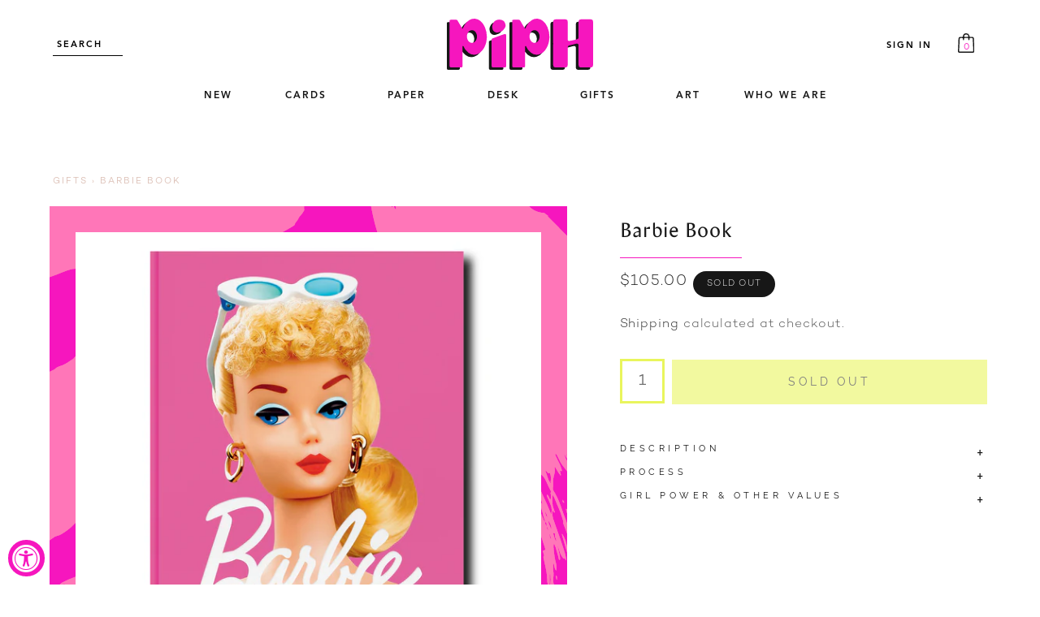

--- FILE ---
content_type: text/html; charset=utf-8
request_url: https://piphpaper.com/products/barbie
body_size: 40212
content:
<!doctype html>
<html class="no-js" lang="en">
  <head>   
    
     
 
   
    <style>
      @media only screen and (min-width: 1025px) {
      .product-media-container.media-fit-cover, .product-media-container.media-fit-cover .product__modal-opener, .product-media-container.media-fit-cover .media{
  background-image: url(https://cdn.shopify.com/s/files/1/0774/9533/7240/files/Asset_1MM.svg?v=1688249163) ;
  background-size: cover;   
  background-attachment: fixed;
  height: 100%;
}}

      </style>
     
    
    <style>
      @media screen and (min-width: 1025px){
.page-width {
    padding: 0 10rem;
}}
       @media only screen and (max-width: 766px) {
    .page-width {
    max-width: var(--page-width);
    margin: 0 auto;
    padding: 0 2rem;
}}</style>
      
   
    
    
    
       <style>
.banner__content:hover {
    background: rgba(255, 118, 184, 0.71) !important;
    transition: .4s ease-in-out;
  opacity: 1 !important;
}
          </style>

  
   
       
    
   
    <script src="//piphpaper.com/cdn/shop/t/19/assets/lazysizes.min.js?v=122719776364282065531741719877" type="text/javascript"></script>
    <style>
      .lazyload,.lazyloading{opacity:0;}.lazyloaded{opacity:1;transition:opacity .5s;}
   
    </style>

    <script src="https://kit.fontawesome.com/bed011dd69.js" crossorigin="anonymous"></script>
 
<script src="http://ajax.googleapis.com/ajax/libs/jquery/1.9.1/jquery.min.js"></script>

    <meta charset="utf-8">
    <meta http-equiv="X-UA-Compatible" content="IE=edge">
    <meta name="viewport" content="width=device-width,initial-scale=1">
    <meta name="theme-color" content="">
    <link rel="canonical" href="https://piphpaper.com/products/barbie">

   
      



    

 
  <style>#shopify-section-sections--20131213934872__header h6:hover {color: #fff !important; transition: .3s ease-in-out !important;} </style>


    
  
  

  

    
    
    




  


<link rel="icon" type="image/png" href="//piphpaper.com/cdn/shop/files/Untitled_design_1_d6572e5a-742b-42ae-a7aa-3b829e624faa.png?crop=center&height=32&v=1696651306&width=32"><link rel="preconnect" href="https://fonts.shopifycdn.com" crossorigin><title>
      Barbie Book
 &ndash; PiPH by Paper Epiphanies</title>

    
      <meta name="description" content="Celebrate the history of Barbie in a book dedicated to the fascinating history of the world’s most popular doll. Created by Mattel founder Ruth Handler, a game-changing feminist visionary, Barbie defied the conventions of the 1950s, establishing a role for women other than a wife and mother. With an identity outside of">
    

    

    
    
    
    


<meta property="og:site_name" content="PiPH by Paper Epiphanies">
<meta property="og:url" content="https://piphpaper.com/products/barbie">
<meta property="og:title" content="Barbie Book">
<meta property="og:type" content="product">
<meta property="og:description" content="Celebrate the history of Barbie in a book dedicated to the fascinating history of the world’s most popular doll. Created by Mattel founder Ruth Handler, a game-changing feminist visionary, Barbie defied the conventions of the 1950s, establishing a role for women other than a wife and mother. With an identity outside of"><meta property="og:image" content="http://piphpaper.com/cdn/shop/files/barbieimage1.jpg?v=1698983975">
  <meta property="og:image:secure_url" content="https://piphpaper.com/cdn/shop/files/barbieimage1.jpg?v=1698983975">
  <meta property="og:image:width" content="2048">
  <meta property="og:image:height" content="2048"><meta property="og:price:amount" content="105.00">
  <meta property="og:price:currency" content="USD"><meta name="twitter:card" content="summary_large_image">
<meta name="twitter:title" content="Barbie Book">
<meta name="twitter:description" content="Celebrate the history of Barbie in a book dedicated to the fascinating history of the world’s most popular doll. Created by Mattel founder Ruth Handler, a game-changing feminist visionary, Barbie defied the conventions of the 1950s, establishing a role for women other than a wife and mother. With an identity outside of"><script type='application/json' class='wcp_json_47148790939928 wcp_json_8800339394840 wcp_json' id='wcp_json_8800339394840' >


{"id":8800339394840,"title":"Barbie Book","handle":"barbie","description":"\u003cmeta charset=\"utf-8\"\u003e\u003cspan data-mce-fragment=\"1\"\u003eCelebrate the history of Barbie in a book dedicated to the fascinating history of the world’s most popular doll. Created by Mattel founder Ruth Handler, a game-changing feminist visionary, Barbie defied the conventions of the 1950s, establishing a role for women other than a wife and mother. With an identity outside of her family, Barbie represented an astounding modern departure, opening the imagination for what a doll—and a woman—could be. Decade by decade, the title comprehensively explores the Barbie doll’s evolution from 1959 to today with fascinating facts, insights and never-before-seen imagery. From Marilyn Monroe to Margot Robbie, fashion designers to first responders, Barbie is the essential primer of an American phenomenon. Today, more than a billion Barbie dolls with over 250 careers have been purchased worldwide, offered in an array of different nationalities, ethnicities, and body types. In these pages, readers will discover not only Barbie’s rich history but her singular magic: She is a doll through whom girls can project their own fantasies, whether it be doctor, rock star, paleontologist, Olympic gold medalist, Major League Baseball player, virologist, or ecologist.\u003c\/span\u003e","published_at":"2023-11-08T16:29:50-08:00","created_at":"2023-11-02T16:49:12-07:00","vendor":"Assouline","type":"","tags":[],"price":10500,"price_min":10500,"price_max":10500,"available":false,"price_varies":false,"compare_at_price":null,"compare_at_price_min":0,"compare_at_price_max":0,"compare_at_price_varies":false,"variants":[{"id":47148790939928,"title":"Default Title","option1":"Default Title","option2":null,"option3":null,"sku":"9781649803214","requires_shipping":true,"taxable":true,"featured_image":null,"available":false,"name":"Barbie Book","public_title":null,"options":["Default Title"],"price":10500,"weight":2722,"compare_at_price":null,"inventory_management":"shopify","barcode":"9781649803214","requires_selling_plan":false,"selling_plan_allocations":[]}],"images":["\/\/piphpaper.com\/cdn\/shop\/files\/barbieimage1.jpg?v=1698983975","\/\/piphpaper.com\/cdn\/shop\/files\/barbieimage2.webp?v=1698984130","\/\/piphpaper.com\/cdn\/shop\/files\/barbieimage3.jpg?v=1698984143","\/\/piphpaper.com\/cdn\/shop\/files\/barbie9.jpg?v=1698984682","\/\/piphpaper.com\/cdn\/shop\/files\/barbieimage5.jpg?v=1698984682","\/\/piphpaper.com\/cdn\/shop\/files\/barbieimage8.jpg?v=1698984682","\/\/piphpaper.com\/cdn\/shop\/files\/barbie11.jpg?v=1698984682","\/\/piphpaper.com\/cdn\/shop\/files\/barbieimage10.jpg?v=1698984682","\/\/piphpaper.com\/cdn\/shop\/files\/barbieimage6.jpg?v=1698984682"],"featured_image":"\/\/piphpaper.com\/cdn\/shop\/files\/barbieimage1.jpg?v=1698983975","options":["Title"],"media":[{"alt":null,"id":35929088131352,"position":1,"preview_image":{"aspect_ratio":1.0,"height":2048,"width":2048,"src":"\/\/piphpaper.com\/cdn\/shop\/files\/barbieimage1.jpg?v=1698983975"},"aspect_ratio":1.0,"height":2048,"media_type":"image","src":"\/\/piphpaper.com\/cdn\/shop\/files\/barbieimage1.jpg?v=1698983975","width":2048},{"alt":null,"id":35929153765656,"position":2,"preview_image":{"aspect_ratio":1.0,"height":2048,"width":2048,"src":"\/\/piphpaper.com\/cdn\/shop\/files\/barbieimage2.webp?v=1698984130"},"aspect_ratio":1.0,"height":2048,"media_type":"image","src":"\/\/piphpaper.com\/cdn\/shop\/files\/barbieimage2.webp?v=1698984130","width":2048},{"alt":null,"id":35929157665048,"position":3,"preview_image":{"aspect_ratio":1.5,"height":2000,"width":3000,"src":"\/\/piphpaper.com\/cdn\/shop\/files\/barbieimage3.jpg?v=1698984143"},"aspect_ratio":1.5,"height":2000,"media_type":"image","src":"\/\/piphpaper.com\/cdn\/shop\/files\/barbieimage3.jpg?v=1698984143","width":3000},{"alt":null,"id":35929294012696,"position":4,"preview_image":{"aspect_ratio":1.5,"height":2000,"width":3000,"src":"\/\/piphpaper.com\/cdn\/shop\/files\/barbie9.jpg?v=1698984682"},"aspect_ratio":1.5,"height":2000,"media_type":"image","src":"\/\/piphpaper.com\/cdn\/shop\/files\/barbie9.jpg?v=1698984682","width":3000},{"alt":null,"id":35929190138136,"position":5,"preview_image":{"aspect_ratio":1.5,"height":2000,"width":3000,"src":"\/\/piphpaper.com\/cdn\/shop\/files\/barbieimage5.jpg?v=1698984682"},"aspect_ratio":1.5,"height":2000,"media_type":"image","src":"\/\/piphpaper.com\/cdn\/shop\/files\/barbieimage5.jpg?v=1698984682","width":3000},{"alt":null,"id":35929236439320,"position":6,"preview_image":{"aspect_ratio":1.5,"height":2000,"width":3000,"src":"\/\/piphpaper.com\/cdn\/shop\/files\/barbieimage8.jpg?v=1698984682"},"aspect_ratio":1.5,"height":2000,"media_type":"image","src":"\/\/piphpaper.com\/cdn\/shop\/files\/barbieimage8.jpg?v=1698984682","width":3000},{"alt":null,"id":35929342837016,"position":7,"preview_image":{"aspect_ratio":1.5,"height":2000,"width":3000,"src":"\/\/piphpaper.com\/cdn\/shop\/files\/barbie11.jpg?v=1698984682"},"aspect_ratio":1.5,"height":2000,"media_type":"image","src":"\/\/piphpaper.com\/cdn\/shop\/files\/barbie11.jpg?v=1698984682","width":3000},{"alt":null,"id":35929317966104,"position":8,"preview_image":{"aspect_ratio":1.5,"height":2000,"width":3000,"src":"\/\/piphpaper.com\/cdn\/shop\/files\/barbieimage10.jpg?v=1698984682"},"aspect_ratio":1.5,"height":2000,"media_type":"image","src":"\/\/piphpaper.com\/cdn\/shop\/files\/barbieimage10.jpg?v=1698984682","width":3000},{"alt":null,"id":35929162121496,"position":9,"preview_image":{"aspect_ratio":1.0,"height":2048,"width":2048,"src":"\/\/piphpaper.com\/cdn\/shop\/files\/barbieimage6.jpg?v=1698984682"},"aspect_ratio":1.0,"height":2048,"media_type":"image","src":"\/\/piphpaper.com\/cdn\/shop\/files\/barbieimage6.jpg?v=1698984682","width":2048}],"requires_selling_plan":false,"selling_plan_groups":[],"content":"\u003cmeta charset=\"utf-8\"\u003e\u003cspan data-mce-fragment=\"1\"\u003eCelebrate the history of Barbie in a book dedicated to the fascinating history of the world’s most popular doll. Created by Mattel founder Ruth Handler, a game-changing feminist visionary, Barbie defied the conventions of the 1950s, establishing a role for women other than a wife and mother. With an identity outside of her family, Barbie represented an astounding modern departure, opening the imagination for what a doll—and a woman—could be. Decade by decade, the title comprehensively explores the Barbie doll’s evolution from 1959 to today with fascinating facts, insights and never-before-seen imagery. From Marilyn Monroe to Margot Robbie, fashion designers to first responders, Barbie is the essential primer of an American phenomenon. Today, more than a billion Barbie dolls with over 250 careers have been purchased worldwide, offered in an array of different nationalities, ethnicities, and body types. In these pages, readers will discover not only Barbie’s rich history but her singular magic: She is a doll through whom girls can project their own fantasies, whether it be doctor, rock star, paleontologist, Olympic gold medalist, Major League Baseball player, virologist, or ecologist.\u003c\/span\u003e"}
</script>

    <script src="//piphpaper.com/cdn/shop/t/19/assets/constants.js?v=58251544750838685771741719877" defer="defer"></script>
    <script src="//piphpaper.com/cdn/shop/t/19/assets/pubsub.js?v=158357773527763999511741719877" defer="defer"></script>
    <script src="//piphpaper.com/cdn/shop/t/19/assets/global.js?v=106737630917845155501741719877" defer="defer"></script><script>window.performance && window.performance.mark && window.performance.mark('shopify.content_for_header.start');</script><meta name="google-site-verification" content="sMnxWsz5ka8dKwYVkXYYaTkjI4boPU-5BAp-aNiGeJE">
<meta id="shopify-digital-wallet" name="shopify-digital-wallet" content="/77495337240/digital_wallets/dialog">
<meta name="shopify-checkout-api-token" content="94823981aa09dd0c1ad7c2765eaab843">
<meta id="in-context-paypal-metadata" data-shop-id="77495337240" data-venmo-supported="false" data-environment="production" data-locale="en_US" data-paypal-v4="true" data-currency="USD">
<link rel="alternate" type="application/json+oembed" href="https://piphpaper.com/products/barbie.oembed">
<script async="async" src="/checkouts/internal/preloads.js?locale=en-US"></script>
<link rel="preconnect" href="https://shop.app" crossorigin="anonymous">
<script async="async" src="https://shop.app/checkouts/internal/preloads.js?locale=en-US&shop_id=77495337240" crossorigin="anonymous"></script>
<script id="apple-pay-shop-capabilities" type="application/json">{"shopId":77495337240,"countryCode":"US","currencyCode":"USD","merchantCapabilities":["supports3DS"],"merchantId":"gid:\/\/shopify\/Shop\/77495337240","merchantName":"PiPH by Paper Epiphanies","requiredBillingContactFields":["postalAddress","email"],"requiredShippingContactFields":["postalAddress","email"],"shippingType":"shipping","supportedNetworks":["visa","masterCard","amex","discover","elo","jcb"],"total":{"type":"pending","label":"PiPH by Paper Epiphanies","amount":"1.00"},"shopifyPaymentsEnabled":true,"supportsSubscriptions":true}</script>
<script id="shopify-features" type="application/json">{"accessToken":"94823981aa09dd0c1ad7c2765eaab843","betas":["rich-media-storefront-analytics"],"domain":"piphpaper.com","predictiveSearch":true,"shopId":77495337240,"locale":"en"}</script>
<script>var Shopify = Shopify || {};
Shopify.shop = "piphdevelopment.myshopify.com";
Shopify.locale = "en";
Shopify.currency = {"active":"USD","rate":"1.0"};
Shopify.country = "US";
Shopify.theme = {"name":"Paper Epiphanies | New Press 2025","id":175704572184,"schema_name":"Piph","schema_version":"10.0.0","theme_store_id":887,"role":"main"};
Shopify.theme.handle = "null";
Shopify.theme.style = {"id":null,"handle":null};
Shopify.cdnHost = "piphpaper.com/cdn";
Shopify.routes = Shopify.routes || {};
Shopify.routes.root = "/";</script>
<script type="module">!function(o){(o.Shopify=o.Shopify||{}).modules=!0}(window);</script>
<script>!function(o){function n(){var o=[];function n(){o.push(Array.prototype.slice.apply(arguments))}return n.q=o,n}var t=o.Shopify=o.Shopify||{};t.loadFeatures=n(),t.autoloadFeatures=n()}(window);</script>
<script>
  window.ShopifyPay = window.ShopifyPay || {};
  window.ShopifyPay.apiHost = "shop.app\/pay";
  window.ShopifyPay.redirectState = null;
</script>
<script id="shop-js-analytics" type="application/json">{"pageType":"product"}</script>
<script defer="defer" async type="module" src="//piphpaper.com/cdn/shopifycloud/shop-js/modules/v2/client.init-shop-cart-sync_BdyHc3Nr.en.esm.js"></script>
<script defer="defer" async type="module" src="//piphpaper.com/cdn/shopifycloud/shop-js/modules/v2/chunk.common_Daul8nwZ.esm.js"></script>
<script type="module">
  await import("//piphpaper.com/cdn/shopifycloud/shop-js/modules/v2/client.init-shop-cart-sync_BdyHc3Nr.en.esm.js");
await import("//piphpaper.com/cdn/shopifycloud/shop-js/modules/v2/chunk.common_Daul8nwZ.esm.js");

  window.Shopify.SignInWithShop?.initShopCartSync?.({"fedCMEnabled":true,"windoidEnabled":true});

</script>
<script defer="defer" async type="module" src="//piphpaper.com/cdn/shopifycloud/shop-js/modules/v2/client.payment-terms_MV4M3zvL.en.esm.js"></script>
<script defer="defer" async type="module" src="//piphpaper.com/cdn/shopifycloud/shop-js/modules/v2/chunk.common_Daul8nwZ.esm.js"></script>
<script defer="defer" async type="module" src="//piphpaper.com/cdn/shopifycloud/shop-js/modules/v2/chunk.modal_CQq8HTM6.esm.js"></script>
<script type="module">
  await import("//piphpaper.com/cdn/shopifycloud/shop-js/modules/v2/client.payment-terms_MV4M3zvL.en.esm.js");
await import("//piphpaper.com/cdn/shopifycloud/shop-js/modules/v2/chunk.common_Daul8nwZ.esm.js");
await import("//piphpaper.com/cdn/shopifycloud/shop-js/modules/v2/chunk.modal_CQq8HTM6.esm.js");

  
</script>
<script>
  window.Shopify = window.Shopify || {};
  if (!window.Shopify.featureAssets) window.Shopify.featureAssets = {};
  window.Shopify.featureAssets['shop-js'] = {"shop-cart-sync":["modules/v2/client.shop-cart-sync_QYOiDySF.en.esm.js","modules/v2/chunk.common_Daul8nwZ.esm.js"],"init-fed-cm":["modules/v2/client.init-fed-cm_DchLp9rc.en.esm.js","modules/v2/chunk.common_Daul8nwZ.esm.js"],"shop-button":["modules/v2/client.shop-button_OV7bAJc5.en.esm.js","modules/v2/chunk.common_Daul8nwZ.esm.js"],"init-windoid":["modules/v2/client.init-windoid_DwxFKQ8e.en.esm.js","modules/v2/chunk.common_Daul8nwZ.esm.js"],"shop-cash-offers":["modules/v2/client.shop-cash-offers_DWtL6Bq3.en.esm.js","modules/v2/chunk.common_Daul8nwZ.esm.js","modules/v2/chunk.modal_CQq8HTM6.esm.js"],"shop-toast-manager":["modules/v2/client.shop-toast-manager_CX9r1SjA.en.esm.js","modules/v2/chunk.common_Daul8nwZ.esm.js"],"init-shop-email-lookup-coordinator":["modules/v2/client.init-shop-email-lookup-coordinator_UhKnw74l.en.esm.js","modules/v2/chunk.common_Daul8nwZ.esm.js"],"pay-button":["modules/v2/client.pay-button_DzxNnLDY.en.esm.js","modules/v2/chunk.common_Daul8nwZ.esm.js"],"avatar":["modules/v2/client.avatar_BTnouDA3.en.esm.js"],"init-shop-cart-sync":["modules/v2/client.init-shop-cart-sync_BdyHc3Nr.en.esm.js","modules/v2/chunk.common_Daul8nwZ.esm.js"],"shop-login-button":["modules/v2/client.shop-login-button_D8B466_1.en.esm.js","modules/v2/chunk.common_Daul8nwZ.esm.js","modules/v2/chunk.modal_CQq8HTM6.esm.js"],"init-customer-accounts-sign-up":["modules/v2/client.init-customer-accounts-sign-up_C8fpPm4i.en.esm.js","modules/v2/client.shop-login-button_D8B466_1.en.esm.js","modules/v2/chunk.common_Daul8nwZ.esm.js","modules/v2/chunk.modal_CQq8HTM6.esm.js"],"init-shop-for-new-customer-accounts":["modules/v2/client.init-shop-for-new-customer-accounts_CVTO0Ztu.en.esm.js","modules/v2/client.shop-login-button_D8B466_1.en.esm.js","modules/v2/chunk.common_Daul8nwZ.esm.js","modules/v2/chunk.modal_CQq8HTM6.esm.js"],"init-customer-accounts":["modules/v2/client.init-customer-accounts_dRgKMfrE.en.esm.js","modules/v2/client.shop-login-button_D8B466_1.en.esm.js","modules/v2/chunk.common_Daul8nwZ.esm.js","modules/v2/chunk.modal_CQq8HTM6.esm.js"],"shop-follow-button":["modules/v2/client.shop-follow-button_CkZpjEct.en.esm.js","modules/v2/chunk.common_Daul8nwZ.esm.js","modules/v2/chunk.modal_CQq8HTM6.esm.js"],"lead-capture":["modules/v2/client.lead-capture_BntHBhfp.en.esm.js","modules/v2/chunk.common_Daul8nwZ.esm.js","modules/v2/chunk.modal_CQq8HTM6.esm.js"],"checkout-modal":["modules/v2/client.checkout-modal_CfxcYbTm.en.esm.js","modules/v2/chunk.common_Daul8nwZ.esm.js","modules/v2/chunk.modal_CQq8HTM6.esm.js"],"shop-login":["modules/v2/client.shop-login_Da4GZ2H6.en.esm.js","modules/v2/chunk.common_Daul8nwZ.esm.js","modules/v2/chunk.modal_CQq8HTM6.esm.js"],"payment-terms":["modules/v2/client.payment-terms_MV4M3zvL.en.esm.js","modules/v2/chunk.common_Daul8nwZ.esm.js","modules/v2/chunk.modal_CQq8HTM6.esm.js"]};
</script>
<script>(function() {
  var isLoaded = false;
  function asyncLoad() {
    if (isLoaded) return;
    isLoaded = true;
    var urls = ["https:\/\/node1.itoris.com\/dpo\/storefront\/include.js?shop=piphdevelopment.myshopify.com","https:\/\/zubrcommerce.s3-us-west-2.amazonaws.com\/variable-products\/variable-loader.js?shop=piphdevelopment.myshopify.com","https:\/\/cdn.nfcube.com\/instafeed-d7c8b24e2a482b360b928641cb43b57e.js?shop=piphdevelopment.myshopify.com"];
    for (var i = 0; i < urls.length; i++) {
      var s = document.createElement('script');
      s.type = 'text/javascript';
      s.async = true;
      s.src = urls[i];
      var x = document.getElementsByTagName('script')[0];
      x.parentNode.insertBefore(s, x);
    }
  };
  if(window.attachEvent) {
    window.attachEvent('onload', asyncLoad);
  } else {
    window.addEventListener('load', asyncLoad, false);
  }
})();</script>
<script id="__st">var __st={"a":77495337240,"offset":-28800,"reqid":"14f8afb7-916b-4cf1-b7a8-d4bcbeafe5aa-1769001622","pageurl":"piphpaper.com\/products\/barbie","u":"2ef25602fee5","p":"product","rtyp":"product","rid":8800339394840};</script>
<script>window.ShopifyPaypalV4VisibilityTracking = true;</script>
<script id="form-persister">!function(){'use strict';const t='contact',e='new_comment',n=[[t,t],['blogs',e],['comments',e],[t,'customer']],o='password',r='form_key',c=['recaptcha-v3-token','g-recaptcha-response','h-captcha-response',o],s=()=>{try{return window.sessionStorage}catch{return}},i='__shopify_v',u=t=>t.elements[r],a=function(){const t=[...n].map((([t,e])=>`form[action*='/${t}']:not([data-nocaptcha='true']) input[name='form_type'][value='${e}']`)).join(',');var e;return e=t,()=>e?[...document.querySelectorAll(e)].map((t=>t.form)):[]}();function m(t){const e=u(t);a().includes(t)&&(!e||!e.value)&&function(t){try{if(!s())return;!function(t){const e=s();if(!e)return;const n=u(t);if(!n)return;const o=n.value;o&&e.removeItem(o)}(t);const e=Array.from(Array(32),(()=>Math.random().toString(36)[2])).join('');!function(t,e){u(t)||t.append(Object.assign(document.createElement('input'),{type:'hidden',name:r})),t.elements[r].value=e}(t,e),function(t,e){const n=s();if(!n)return;const r=[...t.querySelectorAll(`input[type='${o}']`)].map((({name:t})=>t)),u=[...c,...r],a={};for(const[o,c]of new FormData(t).entries())u.includes(o)||(a[o]=c);n.setItem(e,JSON.stringify({[i]:1,action:t.action,data:a}))}(t,e)}catch(e){console.error('failed to persist form',e)}}(t)}const f=t=>{if('true'===t.dataset.persistBound)return;const e=function(t,e){const n=function(t){return'function'==typeof t.submit?t.submit:HTMLFormElement.prototype.submit}(t).bind(t);return function(){let t;return()=>{t||(t=!0,(()=>{try{e(),n()}catch(t){(t=>{console.error('form submit failed',t)})(t)}})(),setTimeout((()=>t=!1),250))}}()}(t,(()=>{m(t)}));!function(t,e){if('function'==typeof t.submit&&'function'==typeof e)try{t.submit=e}catch{}}(t,e),t.addEventListener('submit',(t=>{t.preventDefault(),e()})),t.dataset.persistBound='true'};!function(){function t(t){const e=(t=>{const e=t.target;return e instanceof HTMLFormElement?e:e&&e.form})(t);e&&m(e)}document.addEventListener('submit',t),document.addEventListener('DOMContentLoaded',(()=>{const e=a();for(const t of e)f(t);var n;n=document.body,new window.MutationObserver((t=>{for(const e of t)if('childList'===e.type&&e.addedNodes.length)for(const t of e.addedNodes)1===t.nodeType&&'FORM'===t.tagName&&a().includes(t)&&f(t)})).observe(n,{childList:!0,subtree:!0,attributes:!1}),document.removeEventListener('submit',t)}))}()}();</script>
<script integrity="sha256-4kQ18oKyAcykRKYeNunJcIwy7WH5gtpwJnB7kiuLZ1E=" data-source-attribution="shopify.loadfeatures" defer="defer" src="//piphpaper.com/cdn/shopifycloud/storefront/assets/storefront/load_feature-a0a9edcb.js" crossorigin="anonymous"></script>
<script crossorigin="anonymous" defer="defer" src="//piphpaper.com/cdn/shopifycloud/storefront/assets/shopify_pay/storefront-65b4c6d7.js?v=20250812"></script>
<script data-source-attribution="shopify.dynamic_checkout.dynamic.init">var Shopify=Shopify||{};Shopify.PaymentButton=Shopify.PaymentButton||{isStorefrontPortableWallets:!0,init:function(){window.Shopify.PaymentButton.init=function(){};var t=document.createElement("script");t.src="https://piphpaper.com/cdn/shopifycloud/portable-wallets/latest/portable-wallets.en.js",t.type="module",document.head.appendChild(t)}};
</script>
<script data-source-attribution="shopify.dynamic_checkout.buyer_consent">
  function portableWalletsHideBuyerConsent(e){var t=document.getElementById("shopify-buyer-consent"),n=document.getElementById("shopify-subscription-policy-button");t&&n&&(t.classList.add("hidden"),t.setAttribute("aria-hidden","true"),n.removeEventListener("click",e))}function portableWalletsShowBuyerConsent(e){var t=document.getElementById("shopify-buyer-consent"),n=document.getElementById("shopify-subscription-policy-button");t&&n&&(t.classList.remove("hidden"),t.removeAttribute("aria-hidden"),n.addEventListener("click",e))}window.Shopify?.PaymentButton&&(window.Shopify.PaymentButton.hideBuyerConsent=portableWalletsHideBuyerConsent,window.Shopify.PaymentButton.showBuyerConsent=portableWalletsShowBuyerConsent);
</script>
<script data-source-attribution="shopify.dynamic_checkout.cart.bootstrap">document.addEventListener("DOMContentLoaded",(function(){function t(){return document.querySelector("shopify-accelerated-checkout-cart, shopify-accelerated-checkout")}if(t())Shopify.PaymentButton.init();else{new MutationObserver((function(e,n){t()&&(Shopify.PaymentButton.init(),n.disconnect())})).observe(document.body,{childList:!0,subtree:!0})}}));
</script>
<link id="shopify-accelerated-checkout-styles" rel="stylesheet" media="screen" href="https://piphpaper.com/cdn/shopifycloud/portable-wallets/latest/accelerated-checkout-backwards-compat.css" crossorigin="anonymous">
<style id="shopify-accelerated-checkout-cart">
        #shopify-buyer-consent {
  margin-top: 1em;
  display: inline-block;
  width: 100%;
}

#shopify-buyer-consent.hidden {
  display: none;
}

#shopify-subscription-policy-button {
  background: none;
  border: none;
  padding: 0;
  text-decoration: underline;
  font-size: inherit;
  cursor: pointer;
}

#shopify-subscription-policy-button::before {
  box-shadow: none;
}

      </style>
<script id="sections-script" data-sections="header" defer="defer" src="//piphpaper.com/cdn/shop/t/19/compiled_assets/scripts.js?v=16858"></script>
<script>window.performance && window.performance.mark && window.performance.mark('shopify.content_for_header.end');</script>
 

  


	
<script>
    window.BOLD.common.cacheParams.options = 1691425327;
</script>
<link href="//piphpaper.com/cdn/shop/t/19/assets/bold-options.css?v=46533887603517315341741719877" rel="stylesheet" type="text/css" media="all" />
<script src="https://options.shopapps.site/js/options.js" type="text/javascript"></script>

    <style data-shopify>
      @font-face {
  font-family: Assistant;
  font-weight: 400;
  font-style: normal;
  font-display: swap;
  src: url("//piphpaper.com/cdn/fonts/assistant/assistant_n4.9120912a469cad1cc292572851508ca49d12e768.woff2") format("woff2"),
       url("//piphpaper.com/cdn/fonts/assistant/assistant_n4.6e9875ce64e0fefcd3f4446b7ec9036b3ddd2985.woff") format("woff");
}

      @font-face {
  font-family: Assistant;
  font-weight: 700;
  font-style: normal;
  font-display: swap;
  src: url("//piphpaper.com/cdn/fonts/assistant/assistant_n7.bf44452348ec8b8efa3aa3068825305886b1c83c.woff2") format("woff2"),
       url("//piphpaper.com/cdn/fonts/assistant/assistant_n7.0c887fee83f6b3bda822f1150b912c72da0f7b64.woff") format("woff");
}

      
      
      @font-face {
  font-family: Assistant;
  font-weight: 400;
  font-style: normal;
  font-display: swap;
  src: url("//piphpaper.com/cdn/fonts/assistant/assistant_n4.9120912a469cad1cc292572851508ca49d12e768.woff2") format("woff2"),
       url("//piphpaper.com/cdn/fonts/assistant/assistant_n4.6e9875ce64e0fefcd3f4446b7ec9036b3ddd2985.woff") format("woff");
}


      
        :root,
        .color-background-1 {
          --color-background: 0,0,0;
        
          --gradient-background: rgba(0,0,0,0);
        
        --color-foreground: 23,23,23;
        --color-shadow: 18,18,18;
        --color-button: 230,244,64;
        --color-button-text: 0,0,0;
        --color-secondary-button: 0,0,0;
        --color-secondary-button-text: 0,0,0;
        --color-link: 0,0,0;
        --color-badge-foreground: 23,23,23;
        --color-badge-background: 0,0,0;
        --color-badge-border: 23,23,23;
        --payment-terms-background-color: rgb(0 0 0);
      }
      
        
        .color-background-2 {
          --color-background: 255,255,255;
        
          --gradient-background: #ffffff;
        
        --color-foreground: 23,23,23;
        --color-shadow: 18,18,18;
        --color-button: 230,244,64;
        --color-button-text: 0,0,0;
        --color-secondary-button: 255,255,255;
        --color-secondary-button-text: 18,18,18;
        --color-link: 18,18,18;
        --color-badge-foreground: 23,23,23;
        --color-badge-background: 255,255,255;
        --color-badge-border: 23,23,23;
        --payment-terms-background-color: rgb(255 255 255);
      }
      
        
        .color-inverse {
          --color-background: 250,208,222;
        
          --gradient-background: #fad0de;
        
        --color-foreground: 23,23,23;
        --color-shadow: 18,18,18;
        --color-button: 255,255,255;
        --color-button-text: 0,0,0;
        --color-secondary-button: 250,208,222;
        --color-secondary-button-text: 255,255,255;
        --color-link: 255,255,255;
        --color-badge-foreground: 23,23,23;
        --color-badge-background: 250,208,222;
        --color-badge-border: 23,23,23;
        --payment-terms-background-color: rgb(250 208 222);
      }
      
        
        .color-accent-1 {
          --color-background: 249,242,239;
        
          --gradient-background: #f9f2ef;
        
        --color-foreground: 23,23,23;
        --color-shadow: 18,18,18;
        --color-button: 255,255,255;
        --color-button-text: 18,18,18;
        --color-secondary-button: 249,242,239;
        --color-secondary-button-text: 255,255,255;
        --color-link: 255,255,255;
        --color-badge-foreground: 23,23,23;
        --color-badge-background: 249,242,239;
        --color-badge-border: 23,23,23;
        --payment-terms-background-color: rgb(249 242 239);
      }
      
        
        .color-accent-2 {
          --color-background: 246,22,190;
        
          --gradient-background: #f616be;
        
        --color-foreground: 255,255,255;
        --color-shadow: 18,18,18;
        --color-button: 255,255,255;
        --color-button-text: 18,18,18;
        --color-secondary-button: 246,22,190;
        --color-secondary-button-text: 255,255,255;
        --color-link: 255,255,255;
        --color-badge-foreground: 255,255,255;
        --color-badge-background: 246,22,190;
        --color-badge-border: 255,255,255;
        --payment-terms-background-color: rgb(246 22 190);
      }
      
        
        .color-scheme-109e0044-f7d8-447f-913e-0b1d300b37c4 {
          --color-background: 230,244,64;
        
          --gradient-background: #e6f440;
        
        --color-foreground: 23,23,23;
        --color-shadow: 18,18,18;
        --color-button: 18,18,18;
        --color-button-text: 255,255,255;
        --color-secondary-button: 230,244,64;
        --color-secondary-button-text: 18,18,18;
        --color-link: 18,18,18;
        --color-badge-foreground: 23,23,23;
        --color-badge-background: 230,244,64;
        --color-badge-border: 23,23,23;
        --payment-terms-background-color: rgb(230 244 64);
      }
      
        
        .color-scheme-02746611-28af-46fc-87fa-3978b51586bd {
          --color-background: 221,193,183;
        
          --gradient-background: #ddc1b7;
        
        --color-foreground: 23,23,23;
        --color-shadow: 0,0,0;
        --color-button: 0,0,0;
        --color-button-text: 255,255,255;
        --color-secondary-button: 221,193,183;
        --color-secondary-button-text: 0,0,0;
        --color-link: 0,0,0;
        --color-badge-foreground: 23,23,23;
        --color-badge-background: 221,193,183;
        --color-badge-border: 23,23,23;
        --payment-terms-background-color: rgb(221 193 183);
      }
      
        
        .color-scheme-d8806aa4-c1ac-4c40-9193-561f8d112bcc {
          --color-background: 255,118,184;
        
          --gradient-background: #ff76b8;
        
        --color-foreground: 255,255,255;
        --color-shadow: 18,18,18;
        --color-button: 230,244,64;
        --color-button-text: 0,0,0;
        --color-secondary-button: 255,118,184;
        --color-secondary-button-text: 18,18,18;
        --color-link: 18,18,18;
        --color-badge-foreground: 255,255,255;
        --color-badge-background: 255,118,184;
        --color-badge-border: 255,255,255;
        --payment-terms-background-color: rgb(255 118 184);
      }
      
        
        .color-scheme-0e259194-4d76-4d52-9163-aa27f5a91423 {
          --color-background: 250,208,222;
        
          --gradient-background: #fad0de;
        
        --color-foreground: 23,23,23;
        --color-shadow: 18,18,18;
        --color-button: 230,244,64;
        --color-button-text: 0,0,0;
        --color-secondary-button: 250,208,222;
        --color-secondary-button-text: 18,18,18;
        --color-link: 18,18,18;
        --color-badge-foreground: 23,23,23;
        --color-badge-background: 250,208,222;
        --color-badge-border: 23,23,23;
        --payment-terms-background-color: rgb(250 208 222);
      }
      
        
        .color-scheme-13f1d9f6-b353-4645-b274-f8fc7ad5e85c {
          --color-background: 239,223,215;
        
          --gradient-background: #efdfd7;
        
        --color-foreground: 23,23,23;
        --color-shadow: 18,18,18;
        --color-button: 230,244,64;
        --color-button-text: 0,0,0;
        --color-secondary-button: 239,223,215;
        --color-secondary-button-text: 0,0,0;
        --color-link: 0,0,0;
        --color-badge-foreground: 23,23,23;
        --color-badge-background: 239,223,215;
        --color-badge-border: 23,23,23;
        --payment-terms-background-color: rgb(239 223 215);
      }
      
        
        .color-scheme-81e96b83-65b8-4564-942a-13866796c92c {
          --color-background: 239,223,215;
        
          --gradient-background: #efdfd7;
        
        --color-foreground: 23,23,23;
        --color-shadow: 18,18,18;
        --color-button: 230,244,64;
        --color-button-text: 0,0,0;
        --color-secondary-button: 239,223,215;
        --color-secondary-button-text: 0,0,0;
        --color-link: 0,0,0;
        --color-badge-foreground: 23,23,23;
        --color-badge-background: 239,223,215;
        --color-badge-border: 23,23,23;
        --payment-terms-background-color: rgb(239 223 215);
      }
      
        
        .color-scheme-bf9af393-99c6-4177-ac33-6c4c93657966 {
          --color-background: 0,0,0;
        
          --gradient-background: rgba(0,0,0,0);
        
        --color-foreground: 246,22,190;
        --color-shadow: 18,18,18;
        --color-button: 230,244,64;
        --color-button-text: 255,255,255;
        --color-secondary-button: 0,0,0;
        --color-secondary-button-text: 0,0,0;
        --color-link: 0,0,0;
        --color-badge-foreground: 246,22,190;
        --color-badge-background: 0,0,0;
        --color-badge-border: 246,22,190;
        --payment-terms-background-color: rgb(0 0 0);
      }
      
        
        .color-scheme-566d3bfb-a533-4cdc-bc9a-b10b531c9fa1 {
          --color-background: 23,23,23;
        
          --gradient-background: #171717;
        
        --color-foreground: 23,23,23;
        --color-shadow: 18,18,18;
        --color-button: 230,244,64;
        --color-button-text: 0,0,0;
        --color-secondary-button: 23,23,23;
        --color-secondary-button-text: 0,0,0;
        --color-link: 0,0,0;
        --color-badge-foreground: 23,23,23;
        --color-badge-background: 23,23,23;
        --color-badge-border: 23,23,23;
        --payment-terms-background-color: rgb(23 23 23);
      }
      
        
        .color-scheme-209d5034-5db8-47e7-a0ce-19758f57401f {
          --color-background: 242,228,222;
        
          --gradient-background: #f2e4de;
        
        --color-foreground: 23,23,23;
        --color-shadow: 18,18,18;
        --color-button: 230,244,64;
        --color-button-text: 0,0,0;
        --color-secondary-button: 242,228,222;
        --color-secondary-button-text: 0,0,0;
        --color-link: 0,0,0;
        --color-badge-foreground: 23,23,23;
        --color-badge-background: 242,228,222;
        --color-badge-border: 23,23,23;
        --payment-terms-background-color: rgb(242 228 222);
      }
      
        
        .color-scheme-508bc703-b2e4-408e-86d0-9594a485ff58 {
          --color-background: 23,23,23;
        
          --gradient-background: #171717;
        
        --color-foreground: 255,255,255;
        --color-shadow: 18,18,18;
        --color-button: 230,244,64;
        --color-button-text: 0,0,0;
        --color-secondary-button: 23,23,23;
        --color-secondary-button-text: 0,0,0;
        --color-link: 0,0,0;
        --color-badge-foreground: 255,255,255;
        --color-badge-background: 23,23,23;
        --color-badge-border: 255,255,255;
        --payment-terms-background-color: rgb(23 23 23);
      }
      

      body, .color-background-1, .color-background-2, .color-inverse, .color-accent-1, .color-accent-2, .color-scheme-109e0044-f7d8-447f-913e-0b1d300b37c4, .color-scheme-02746611-28af-46fc-87fa-3978b51586bd, .color-scheme-d8806aa4-c1ac-4c40-9193-561f8d112bcc, .color-scheme-0e259194-4d76-4d52-9163-aa27f5a91423, .color-scheme-13f1d9f6-b353-4645-b274-f8fc7ad5e85c, .color-scheme-81e96b83-65b8-4564-942a-13866796c92c, .color-scheme-bf9af393-99c6-4177-ac33-6c4c93657966, .color-scheme-566d3bfb-a533-4cdc-bc9a-b10b531c9fa1, .color-scheme-209d5034-5db8-47e7-a0ce-19758f57401f, .color-scheme-508bc703-b2e4-408e-86d0-9594a485ff58 {
        color: rgba(var(--color-foreground), 0.75);
        background-color: rgb(var(--color-background));
      }

      :root {
        --font-body-family: Assistant, sans-serif;
        --font-body-style: normal;
        --font-body-weight: 400;
        --font-body-weight-bold: 700;

        --font-heading-family: Assistant, sans-serif;
        --font-heading-style: normal;
        --font-heading-weight: 400;

        --font-body-scale: 1.3;
        --font-heading-scale: 0.9230769230769231;

        --media-padding: px;
        --media-border-opacity: 0.0;
        --media-border-width: 0px;
        --media-radius: 0px;
        --media-shadow-opacity: 0.0;
        --media-shadow-horizontal-offset: 4px;
        --media-shadow-vertical-offset: 4px;
        --media-shadow-blur-radius: 5px;
        --media-shadow-visible: 0;

        --page-width: 140rem;
        --page-width-margin: 0rem;

        --product-card-image-padding: 1.4rem;
        --product-card-corner-radius: 0.0rem;
        --product-card-text-alignment: left;
        --product-card-border-width: 0.0rem;
        --product-card-border-opacity: 0.0;
        --product-card-shadow-opacity: 0.0;
        --product-card-shadow-visible: 0;
        --product-card-shadow-horizontal-offset: 0.0rem;
        --product-card-shadow-vertical-offset: 0.4rem;
        --product-card-shadow-blur-radius: 0.5rem;

        --collection-card-image-padding: 0.0rem;
        --collection-card-corner-radius: 0.0rem;
        --collection-card-text-alignment: left;
        --collection-card-border-width: 0.0rem;
        --collection-card-border-opacity: 0.0;
        --collection-card-shadow-opacity: 0.0;
        --collection-card-shadow-visible: 0;
        --collection-card-shadow-horizontal-offset: 0.0rem;
        --collection-card-shadow-vertical-offset: 0.4rem;
        --collection-card-shadow-blur-radius: 0.5rem;

        --blog-card-image-padding: 0.0rem;
        --blog-card-corner-radius: 0.0rem;
        --blog-card-text-alignment: left;
        --blog-card-border-width: 0.0rem;
        --blog-card-border-opacity: 0.1;
        --blog-card-shadow-opacity: 0.0;
        --blog-card-shadow-visible: 0;
        --blog-card-shadow-horizontal-offset: 0.0rem;
        --blog-card-shadow-vertical-offset: 0.4rem;
        --blog-card-shadow-blur-radius: 0.5rem;

        --badge-corner-radius: 4.0rem;

        --popup-border-width: 1px;
        --popup-border-opacity: 0.1;
        --popup-corner-radius: 0px;
        --popup-shadow-opacity: 0.0;
        --popup-shadow-horizontal-offset: 0px;
        --popup-shadow-vertical-offset: 4px;
        --popup-shadow-blur-radius: 5px;

        --drawer-border-width: 1px;
        --drawer-border-opacity: 0.1;
        --drawer-shadow-opacity: 0.0;
        --drawer-shadow-horizontal-offset: 0px;
        --drawer-shadow-vertical-offset: 4px;
        --drawer-shadow-blur-radius: 5px;

        --spacing-sections-desktop: 0px;
        --spacing-sections-mobile: 0px;

        --grid-desktop-vertical-spacing: 8px;
        --grid-desktop-horizontal-spacing: 8px;
        --grid-mobile-vertical-spacing: 4px;
        --grid-mobile-horizontal-spacing: 4px;

        --text-boxes-border-opacity: 0.0;
        --text-boxes-border-width: 0px;
        --text-boxes-radius: 0px;
        --text-boxes-shadow-opacity: 0.0;
        --text-boxes-shadow-visible: 0;
        --text-boxes-shadow-horizontal-offset: 0px;
        --text-boxes-shadow-vertical-offset: 4px;
        --text-boxes-shadow-blur-radius: 5px;

        --buttons-radius: 0px;
        --buttons-radius-outset: 0px;
        --buttons-border-width: 1px;
        --buttons-border-opacity: 1.0;
        --buttons-shadow-opacity: 0.0;
        --buttons-shadow-visible: 0;
        --buttons-shadow-horizontal-offset: 0px;
        --buttons-shadow-vertical-offset: 4px;
        --buttons-shadow-blur-radius: 5px;
        --buttons-border-offset: 0px;

        --inputs-radius: 0px;
        --inputs-border-width: 0px;
        --inputs-border-opacity: 0.0;
        --inputs-shadow-opacity: 0.0;
        --inputs-shadow-horizontal-offset: 0px;
        --inputs-margin-offset: 0px;
        --inputs-shadow-vertical-offset: 4px;
        --inputs-shadow-blur-radius: 5px;
        --inputs-radius-outset: 0px;

        --variant-pills-radius: 40px;
        --variant-pills-border-width: 1px;
        --variant-pills-border-opacity: 0.55;
        --variant-pills-shadow-opacity: 0.0;
        --variant-pills-shadow-horizontal-offset: 0px;
        --variant-pills-shadow-vertical-offset: 4px;
        --variant-pills-shadow-blur-radius: 5px;
      }

      *,
      *::before,
      *::after {
        box-sizing: inherit;
      }

      html {
        box-sizing: border-box;
        font-size: calc(var(--font-body-scale) * 62.5%);
        height: 100%;
        width: 100vw;
        max-width: 100vw;
      }

     
      body {
        width: 100vw;
        max-width: 100vw;
        display: grid;
        grid-template-rows: auto auto 1fr auto;
        grid-template-columns: 100%;
        min-height: 100%;
        margin: 0;
        letter-spacing: 0.06rem;
        line-height: calc(1 + 0.8 / var(--font-body-scale));
        font-family: var(--font-body-family);
        font-style: var(--font-body-style);
        font-weight: var(--font-body-weight);
      }


    </style>

    <link href="//piphpaper.com/cdn/shop/t/19/assets/base.css?v=113939636575581271521741719877" rel="stylesheet" type="text/css" media="all" />
<link rel="preload" as="font" href="//piphpaper.com/cdn/fonts/assistant/assistant_n4.9120912a469cad1cc292572851508ca49d12e768.woff2" type="font/woff2" crossorigin><link rel="preload" as="font" href="//piphpaper.com/cdn/fonts/assistant/assistant_n4.9120912a469cad1cc292572851508ca49d12e768.woff2" type="font/woff2" crossorigin><script>
      
      document.documentElement.className = document.documentElement.className.replace('no-js', 'js');
      if (Shopify.designMode) {
        document.documentElement.classList.add('shopify-design-mode');
      }
    </script>


  







  <!--CPC-->
  <script src='https://ajax.googleapis.com/ajax/libs/jquery/3.5.1/jquery.min.js'></script>
  <!--CPC-->
  <script src='https://calcapi.printgrid.io/shopify/calculator.js'></script>


<script>
  document.addEventListener("DOMContentLoaded", function(event) {
    const style = document.getElementById('wsg-custom-style');
    if (typeof window.isWsgCustomer != "undefined" && isWsgCustomer) {
      style.innerHTML = `
        ${style.innerHTML} 
        /* A friend of hideWsg - this will _show_ only for wsg customers. Add class to an element to use */
        .showWsg {
          display: unset;
        }
        /* wholesale only CSS */
        .additional-checkout-buttons, .shopify-payment-button {
          display: none !important;
        }
        .wsg-proxy-container select {
          background-color: 
          ${
        document.querySelector('input').style.backgroundColor
          ? document.querySelector('input').style.backgroundColor
          : 'white'
        } !important;
        }
      `;
    } else {
      style.innerHTML = `
        ${style.innerHTML}
        /* Add CSS rules here for NOT wsg customers - great to hide elements from retail when we can't access the code driving the element */
        
      `;
    }

    if (typeof window.embedButtonBg !== undefined && typeof window.embedButtonText !== undefined && window.embedButtonBg !== window.embedButtonText) {
      style.innerHTML = `
        ${style.innerHTML}
        .wsg-button-fix {
          background: ${embedButtonBg} !important;
          border-color: ${embedButtonBg} !important;
          color: ${embedButtonText} !important;
        }
      `;
    }

    // =========================
    //         CUSTOM JS
    // ==========================
    if (document.querySelector(".wsg-proxy-container")) {
      initNodeObserver(wsgCustomJs);
    }
  })

  function wsgCustomJs() {

    // update button classes
    const button = document.querySelectorAll(".wsg-button-fix");
    let buttonClass = "xxButtonClassesHerexx";
    buttonClass = buttonClass.split(" ");
    for (let i = 0; i < button.length; i++) {
      button[i].classList.add(... buttonClass);
    }

    // wsgCustomJs window placeholder
    // update secondary btn color on proxy cart
    if (document.getElementById("wsg-checkout-one")) {
      const checkoutButton = document.getElementById("wsg-checkout-one");
      let wsgBtnColor = window.getComputedStyle(checkoutButton).backgroundColor;
      let wsgBtnBackground = "none";
      let wsgBtnBorder = "thin solid " + wsgBtnColor;
      let wsgBtnPadding = window.getComputedStyle(checkoutButton).padding;
      let spofBtn = document.querySelectorAll(".spof-btn");
      for (let i = 0; i < spofBtn.length; i++) {
        spofBtn[i].style.background = wsgBtnBackground;
        spofBtn[i].style.color = wsgBtnColor;
        spofBtn[i].style.border = wsgBtnBorder;
        spofBtn[i].style.padding = wsgBtnPadding;
      }
    }

    // update Quick Order Form label
    if (typeof window.embedSPOFLabel != "undefined" && embedSPOFLabel) {
      document.querySelectorAll(".spof-btn").forEach(function(spofBtn) {
        spofBtn.removeAttribute("data-translation-selector");
        spofBtn.innerHTML = embedSPOFLabel;
      });
    }
  }

  function initNodeObserver(onChangeNodeCallback) {

    // Select the node that will be observed for mutations
    const targetNode = document.querySelector(".wsg-proxy-container");

    // Options for the observer (which mutations to observe)
    const config = {
      attributes: true,
      childList: true,
      subtree: true
    };

    // Callback function to execute when mutations are observed
    const callback = function(mutationsList, observer) {
      for (const mutation of mutationsList) {
        if (mutation.type === 'childList') {
          onChangeNodeCallback();
          observer.disconnect();
        }
      }
    };

    // Create an observer instance linked to the callback function
    const observer = new MutationObserver(callback);

    // Start observing the target node for configured mutations
    observer.observe(targetNode, config);
  }
</script>


<style id="wsg-custom-style">
  /* A friend of hideWsg - this will _show_ only for wsg customers. Add class to an element to use */
  .showWsg {
    display: none;
  }
  /* Signup/login */
  #wsg-signup select,
  #wsg-signup input,
  #wsg-signup textarea {
    height: 46px;
    border: thin solid #d1d1d1;
    padding: 6px 10px;
  }
  #wsg-signup textarea {
    min-height: 100px;
  }
  .wsg-login-input {
    height: 46px;
    border: thin solid #d1d1d1;
    padding: 6px 10px;
  }
  #wsg-signup select {
  }
/*   Quick Order Form */
  .wsg-table td {
    border: none;
    min-width: 150px;
  }
  .wsg-table tr {
    border-bottom: thin solid #d1d1d1; 
    border-left: none;
  }
  .wsg-table input[type="number"] {
    border: thin solid #d1d1d1;
    padding: 5px 15px;
    min-height: 42px;
  }
  #wsg-spof-link a {
    text-decoration: inherit;
    color: inherit;
  }
  .wsg-proxy-container {
    margin-top: 0% !important;
  }
  @media screen and (max-width:768px){
    .wsg-proxy-container .wsg-table input[type="number"] {
        max-width: 80%; 
    }
    .wsg-center img {
      width: 50px !important;
    }
    .wsg-variant-price-area {
      min-width: 70px !important;
    }
  }
  /* Submit button */
  #wsg-cart-update{
    padding: 8px 10px;
    min-height: 45px;
    max-width: 100% !important;
  }
  .wsg-table {
    background: inherit !important;
  }
  .wsg-spof-container-main {
    background: inherit !important;
  }
  /* General fixes */
  .wsg-hide-prices {
    opacity: 0;
  }
  .wsg-ws-only .button {
    margin: 0;
  }
</style>
 
  <script src="//piphpaper.com/cdn/shop/t/19/assets/variable-products.js?v=15716155073011918551741719877" type="text/javascript" defer></script>


 <!-- BEGIN app block: shopify://apps/hulk-form-builder/blocks/app-embed/b6b8dd14-356b-4725-a4ed-77232212b3c3 --><!-- BEGIN app snippet: hulkapps-formbuilder-theme-ext --><script type="text/javascript">
  
  if (typeof window.formbuilder_customer != "object") {
        window.formbuilder_customer = {}
  }

  window.hulkFormBuilder = {
    form_data: {},
    shop_data: {"shop_C3zEuJSGB-ylsDk3dAl5aQ":{"shop_uuid":"C3zEuJSGB-ylsDk3dAl5aQ","shop_timezone":"America\/Los_Angeles","shop_id":86844,"shop_is_after_submit_enabled":true,"shop_shopify_plan":"Shopify","shop_shopify_domain":"piphdevelopment.myshopify.com","shop_created_at":"2023-06-30T12:46:43.709Z","is_skip_metafield":false,"shop_deleted":false,"shop_disabled":false}},
    settings_data: {"shop_settings":{"shop_customise_msgs":[],"default_customise_msgs":{"is_required":"is required","thank_you":"Thank you! The form was submitted successfully.","processing":"Processing...","valid_data":"Please provide valid data","valid_email":"Provide valid email format","valid_tags":"HTML Tags are not allowed","valid_phone":"Provide valid phone number","valid_captcha":"Please provide valid captcha response","valid_url":"Provide valid URL","only_number_alloud":"Provide valid number in","number_less":"must be less than","number_more":"must be more than","image_must_less":"Image must be less than 20MB","image_number":"Images allowed","image_extension":"Invalid extension! Please provide image file","error_image_upload":"Error in image upload. Please try again.","error_file_upload":"Error in file upload. Please try again.","your_response":"Your response","error_form_submit":"Error occur.Please try again after sometime.","email_submitted":"Form with this email is already submitted","invalid_email_by_zerobounce":"The email address you entered appears to be invalid. Please check it and try again.","download_file":"Download file","card_details_invalid":"Your card details are invalid","card_details":"Card details","please_enter_card_details":"Please enter card details","card_number":"Card number","exp_mm":"Exp MM","exp_yy":"Exp YY","crd_cvc":"CVV","payment_value":"Payment amount","please_enter_payment_amount":"Please enter payment amount","address1":"Address line 1","address2":"Address line 2","city":"City","province":"Province","zipcode":"Zip code","country":"Country","blocked_domain":"This form does not accept addresses from","file_must_less":"File must be less than 20MB","file_extension":"Invalid extension! Please provide file","only_file_number_alloud":"files allowed","previous":"Previous","next":"Next","must_have_a_input":"Please enter at least one field.","please_enter_required_data":"Please enter required data","atleast_one_special_char":"Include at least one special character","atleast_one_lowercase_char":"Include at least one lowercase character","atleast_one_uppercase_char":"Include at least one uppercase character","atleast_one_number":"Include at least one number","must_have_8_chars":"Must have 8 characters long","be_between_8_and_12_chars":"Be between 8 and 12 characters long","please_select":"Please Select","phone_submitted":"Form with this phone number is already submitted","user_res_parse_error":"Error while submitting the form","valid_same_values":"values must be same","product_choice_clear_selection":"Clear Selection","picture_choice_clear_selection":"Clear Selection","remove_all_for_file_image_upload":"Remove All","invalid_file_type_for_image_upload":"You can't upload files of this type.","invalid_file_type_for_signature_upload":"You can't upload files of this type.","max_files_exceeded_for_file_upload":"You can not upload any more files.","max_files_exceeded_for_image_upload":"You can not upload any more files.","file_already_exist":"File already uploaded","max_limit_exceed":"You have added the maximum number of text fields.","cancel_upload_for_file_upload":"Cancel upload","cancel_upload_for_image_upload":"Cancel upload","cancel_upload_for_signature_upload":"Cancel upload"},"shop_blocked_domains":[]}},
    features_data: {"shop_plan_features":{"shop_plan_features":["unlimited-forms","full-design-customization","export-form-submissions","multiple-recipients-for-form-submissions","multiple-admin-notifications","enable-captcha","unlimited-file-uploads","save-submitted-form-data","set-auto-response-message","conditional-logic","form-banner","save-as-draft-facility","include-user-response-in-admin-email","disable-form-submission","mail-platform-integration","stripe-payment-integration","pre-built-templates","create-customer-account-on-shopify","google-analytics-3-by-tracking-id","facebook-pixel-id","bing-uet-pixel-id","advanced-js","advanced-css","api-available","customize-form-message","hidden-field","restrict-from-submissions-per-one-user","utm-tracking","ratings","privacy-notices","heading","paragraph","shopify-flow-trigger","domain-setup","block-domain","address","html-code","form-schedule","after-submit-script","customize-form-scrolling","on-form-submission-record-the-referrer-url","password","duplicate-the-forms","include-user-response-in-auto-responder-email","elements-add-ons","admin-and-auto-responder-email-with-tokens","email-export","premium-support","google-analytics-4-by-measurement-id","google-ads-for-tracking-conversion","validation-field","file-upload","load_form_as_popup","advanced_conditional_logic"]}},
    shop: null,
    shop_id: null,
    plan_features: null,
    validateDoubleQuotes: false,
    assets: {
      extraFunctions: "https://cdn.shopify.com/extensions/019bb5ee-ec40-7527-955d-c1b8751eb060/form-builder-by-hulkapps-50/assets/extra-functions.js",
      extraStyles: "https://cdn.shopify.com/extensions/019bb5ee-ec40-7527-955d-c1b8751eb060/form-builder-by-hulkapps-50/assets/extra-styles.css",
      bootstrapStyles: "https://cdn.shopify.com/extensions/019bb5ee-ec40-7527-955d-c1b8751eb060/form-builder-by-hulkapps-50/assets/theme-app-extension-bootstrap.css"
    },
    translations: {
      htmlTagNotAllowed: "HTML Tags are not allowed",
      sqlQueryNotAllowed: "SQL Queries are not allowed",
      doubleQuoteNotAllowed: "Double quotes are not allowed",
      vorwerkHttpWwwNotAllowed: "The words \u0026#39;http\u0026#39; and \u0026#39;www\u0026#39; are not allowed. Please remove them and try again.",
      maxTextFieldsReached: "You have added the maximum number of text fields.",
      avoidNegativeWords: "Avoid negative words: Don\u0026#39;t use negative words in your contact message.",
      customDesignOnly: "This form is for custom designs requests. For general inquiries please contact our team at info@stagheaddesigns.com",
      zerobounceApiErrorMsg: "We couldn\u0026#39;t verify your email due to a technical issue. Please try again later.",
    }

  }

  

  window.FbThemeAppExtSettingsHash = {}
  
</script><!-- END app snippet --><!-- END app block --><!-- BEGIN app block: shopify://apps/wsh-wholesale-pricing/blocks/app-embed/94cbfa01-7191-4bb2-bcd8-b519b9b3bd06 --><script>

  window.wpdExtensionIsProductPage = {"id":8800339394840,"title":"Barbie Book","handle":"barbie","description":"\u003cmeta charset=\"utf-8\"\u003e\u003cspan data-mce-fragment=\"1\"\u003eCelebrate the history of Barbie in a book dedicated to the fascinating history of the world’s most popular doll. Created by Mattel founder Ruth Handler, a game-changing feminist visionary, Barbie defied the conventions of the 1950s, establishing a role for women other than a wife and mother. With an identity outside of her family, Barbie represented an astounding modern departure, opening the imagination for what a doll—and a woman—could be. Decade by decade, the title comprehensively explores the Barbie doll’s evolution from 1959 to today with fascinating facts, insights and never-before-seen imagery. From Marilyn Monroe to Margot Robbie, fashion designers to first responders, Barbie is the essential primer of an American phenomenon. Today, more than a billion Barbie dolls with over 250 careers have been purchased worldwide, offered in an array of different nationalities, ethnicities, and body types. In these pages, readers will discover not only Barbie’s rich history but her singular magic: She is a doll through whom girls can project their own fantasies, whether it be doctor, rock star, paleontologist, Olympic gold medalist, Major League Baseball player, virologist, or ecologist.\u003c\/span\u003e","published_at":"2023-11-08T16:29:50-08:00","created_at":"2023-11-02T16:49:12-07:00","vendor":"Assouline","type":"","tags":[],"price":10500,"price_min":10500,"price_max":10500,"available":false,"price_varies":false,"compare_at_price":null,"compare_at_price_min":0,"compare_at_price_max":0,"compare_at_price_varies":false,"variants":[{"id":47148790939928,"title":"Default Title","option1":"Default Title","option2":null,"option3":null,"sku":"9781649803214","requires_shipping":true,"taxable":true,"featured_image":null,"available":false,"name":"Barbie Book","public_title":null,"options":["Default Title"],"price":10500,"weight":2722,"compare_at_price":null,"inventory_management":"shopify","barcode":"9781649803214","requires_selling_plan":false,"selling_plan_allocations":[]}],"images":["\/\/piphpaper.com\/cdn\/shop\/files\/barbieimage1.jpg?v=1698983975","\/\/piphpaper.com\/cdn\/shop\/files\/barbieimage2.webp?v=1698984130","\/\/piphpaper.com\/cdn\/shop\/files\/barbieimage3.jpg?v=1698984143","\/\/piphpaper.com\/cdn\/shop\/files\/barbie9.jpg?v=1698984682","\/\/piphpaper.com\/cdn\/shop\/files\/barbieimage5.jpg?v=1698984682","\/\/piphpaper.com\/cdn\/shop\/files\/barbieimage8.jpg?v=1698984682","\/\/piphpaper.com\/cdn\/shop\/files\/barbie11.jpg?v=1698984682","\/\/piphpaper.com\/cdn\/shop\/files\/barbieimage10.jpg?v=1698984682","\/\/piphpaper.com\/cdn\/shop\/files\/barbieimage6.jpg?v=1698984682"],"featured_image":"\/\/piphpaper.com\/cdn\/shop\/files\/barbieimage1.jpg?v=1698983975","options":["Title"],"media":[{"alt":null,"id":35929088131352,"position":1,"preview_image":{"aspect_ratio":1.0,"height":2048,"width":2048,"src":"\/\/piphpaper.com\/cdn\/shop\/files\/barbieimage1.jpg?v=1698983975"},"aspect_ratio":1.0,"height":2048,"media_type":"image","src":"\/\/piphpaper.com\/cdn\/shop\/files\/barbieimage1.jpg?v=1698983975","width":2048},{"alt":null,"id":35929153765656,"position":2,"preview_image":{"aspect_ratio":1.0,"height":2048,"width":2048,"src":"\/\/piphpaper.com\/cdn\/shop\/files\/barbieimage2.webp?v=1698984130"},"aspect_ratio":1.0,"height":2048,"media_type":"image","src":"\/\/piphpaper.com\/cdn\/shop\/files\/barbieimage2.webp?v=1698984130","width":2048},{"alt":null,"id":35929157665048,"position":3,"preview_image":{"aspect_ratio":1.5,"height":2000,"width":3000,"src":"\/\/piphpaper.com\/cdn\/shop\/files\/barbieimage3.jpg?v=1698984143"},"aspect_ratio":1.5,"height":2000,"media_type":"image","src":"\/\/piphpaper.com\/cdn\/shop\/files\/barbieimage3.jpg?v=1698984143","width":3000},{"alt":null,"id":35929294012696,"position":4,"preview_image":{"aspect_ratio":1.5,"height":2000,"width":3000,"src":"\/\/piphpaper.com\/cdn\/shop\/files\/barbie9.jpg?v=1698984682"},"aspect_ratio":1.5,"height":2000,"media_type":"image","src":"\/\/piphpaper.com\/cdn\/shop\/files\/barbie9.jpg?v=1698984682","width":3000},{"alt":null,"id":35929190138136,"position":5,"preview_image":{"aspect_ratio":1.5,"height":2000,"width":3000,"src":"\/\/piphpaper.com\/cdn\/shop\/files\/barbieimage5.jpg?v=1698984682"},"aspect_ratio":1.5,"height":2000,"media_type":"image","src":"\/\/piphpaper.com\/cdn\/shop\/files\/barbieimage5.jpg?v=1698984682","width":3000},{"alt":null,"id":35929236439320,"position":6,"preview_image":{"aspect_ratio":1.5,"height":2000,"width":3000,"src":"\/\/piphpaper.com\/cdn\/shop\/files\/barbieimage8.jpg?v=1698984682"},"aspect_ratio":1.5,"height":2000,"media_type":"image","src":"\/\/piphpaper.com\/cdn\/shop\/files\/barbieimage8.jpg?v=1698984682","width":3000},{"alt":null,"id":35929342837016,"position":7,"preview_image":{"aspect_ratio":1.5,"height":2000,"width":3000,"src":"\/\/piphpaper.com\/cdn\/shop\/files\/barbie11.jpg?v=1698984682"},"aspect_ratio":1.5,"height":2000,"media_type":"image","src":"\/\/piphpaper.com\/cdn\/shop\/files\/barbie11.jpg?v=1698984682","width":3000},{"alt":null,"id":35929317966104,"position":8,"preview_image":{"aspect_ratio":1.5,"height":2000,"width":3000,"src":"\/\/piphpaper.com\/cdn\/shop\/files\/barbieimage10.jpg?v=1698984682"},"aspect_ratio":1.5,"height":2000,"media_type":"image","src":"\/\/piphpaper.com\/cdn\/shop\/files\/barbieimage10.jpg?v=1698984682","width":3000},{"alt":null,"id":35929162121496,"position":9,"preview_image":{"aspect_ratio":1.0,"height":2048,"width":2048,"src":"\/\/piphpaper.com\/cdn\/shop\/files\/barbieimage6.jpg?v=1698984682"},"aspect_ratio":1.0,"height":2048,"media_type":"image","src":"\/\/piphpaper.com\/cdn\/shop\/files\/barbieimage6.jpg?v=1698984682","width":2048}],"requires_selling_plan":false,"selling_plan_groups":[],"content":"\u003cmeta charset=\"utf-8\"\u003e\u003cspan data-mce-fragment=\"1\"\u003eCelebrate the history of Barbie in a book dedicated to the fascinating history of the world’s most popular doll. Created by Mattel founder Ruth Handler, a game-changing feminist visionary, Barbie defied the conventions of the 1950s, establishing a role for women other than a wife and mother. With an identity outside of her family, Barbie represented an astounding modern departure, opening the imagination for what a doll—and a woman—could be. Decade by decade, the title comprehensively explores the Barbie doll’s evolution from 1959 to today with fascinating facts, insights and never-before-seen imagery. From Marilyn Monroe to Margot Robbie, fashion designers to first responders, Barbie is the essential primer of an American phenomenon. Today, more than a billion Barbie dolls with over 250 careers have been purchased worldwide, offered in an array of different nationalities, ethnicities, and body types. In these pages, readers will discover not only Barbie’s rich history but her singular magic: She is a doll through whom girls can project their own fantasies, whether it be doctor, rock star, paleontologist, Olympic gold medalist, Major League Baseball player, virologist, or ecologist.\u003c\/span\u003e"};
  window.wpdExtensionIsProductPage.selected_or_first_available_variant = {"id":47148790939928,"title":"Default Title","option1":"Default Title","option2":null,"option3":null,"sku":"9781649803214","requires_shipping":true,"taxable":true,"featured_image":null,"available":false,"name":"Barbie Book","public_title":null,"options":["Default Title"],"price":10500,"weight":2722,"compare_at_price":null,"inventory_management":"shopify","barcode":"9781649803214","requires_selling_plan":false,"selling_plan_allocations":[]};
  window.wpdExtensionProductCollectionIds = "450979889432,458112958744,450980348184";
;
window.wpdExtensionIsCartPage = false;

window.showCrossOutPrice = false;
window.WPDAppProxy = "/apps/wpdapp";


window.WPDMarketLocalization = "";
window.WPDMoneyFormat = "${{amount}}";


	
	

  
  
  
  
	
  
    window.is_wcp_wholesale_customer = false;
  
  window.wcp_customer = {
      email: "",
      id: "",
      tags: null,
      default_address: null,
      tax_exempt: false
    };
  window.shopPermanentDomain = "piphdevelopment.myshopify.com";
  window.wpdAPIRootUrl = "https://bdr.wholesalehelper.io/";
</script>





<!-- END app block --><!-- BEGIN app block: shopify://apps/helpy-store-protection/blocks/app-embed/89bd17bc-2181-4ab4-b9c4-cb0d9ec73eee --><!-- BEGIN app snippet: anticopyapp -->

<script id="helpy-anticopy-snippets">
  
    
      window.helpyanticopy = {"_id":"6553891fea3baa652473b484","shopUrl":"piphdevelopment.myshopify.com","userId":"6553890b13aff21546c17d86","laptop":{"proText":true,"proImages":false,"disRightClick":true,"disShortCuts":true,"proSaveimg":false,"proVideoimg":false},"mobile":{"proText":true,"proImages":false,"disRightClick":true},"isLog":false,"countryData":[],"isVpnBlock":false,"created":"2023-11-14T14:50:07.223Z","updated":"2023-11-14T14:50:07.223Z","__v":0};
    
  
</script><!-- END app snippet -->





<!-- END app block --><script src="https://cdn.shopify.com/extensions/019bb5ee-ec40-7527-955d-c1b8751eb060/form-builder-by-hulkapps-50/assets/form-builder-script.js" type="text/javascript" defer="defer"></script>
<script src="https://cdn.shopify.com/extensions/019a0131-ca1b-7172-a6b1-2fadce39ca6e/accessibly-28/assets/acc-main.js" type="text/javascript" defer="defer"></script>
<script src="https://cdn.shopify.com/extensions/019b358c-c2d0-751b-8318-0761c8995f28/disable-copy-pastte-country-87/assets/anticopy.js" type="text/javascript" defer="defer"></script>
<link href="https://monorail-edge.shopifysvc.com" rel="dns-prefetch">
<script>(function(){if ("sendBeacon" in navigator && "performance" in window) {try {var session_token_from_headers = performance.getEntriesByType('navigation')[0].serverTiming.find(x => x.name == '_s').description;} catch {var session_token_from_headers = undefined;}var session_cookie_matches = document.cookie.match(/_shopify_s=([^;]*)/);var session_token_from_cookie = session_cookie_matches && session_cookie_matches.length === 2 ? session_cookie_matches[1] : "";var session_token = session_token_from_headers || session_token_from_cookie || "";function handle_abandonment_event(e) {var entries = performance.getEntries().filter(function(entry) {return /monorail-edge.shopifysvc.com/.test(entry.name);});if (!window.abandonment_tracked && entries.length === 0) {window.abandonment_tracked = true;var currentMs = Date.now();var navigation_start = performance.timing.navigationStart;var payload = {shop_id: 77495337240,url: window.location.href,navigation_start,duration: currentMs - navigation_start,session_token,page_type: "product"};window.navigator.sendBeacon("https://monorail-edge.shopifysvc.com/v1/produce", JSON.stringify({schema_id: "online_store_buyer_site_abandonment/1.1",payload: payload,metadata: {event_created_at_ms: currentMs,event_sent_at_ms: currentMs}}));}}window.addEventListener('pagehide', handle_abandonment_event);}}());</script>
<script id="web-pixels-manager-setup">(function e(e,d,r,n,o){if(void 0===o&&(o={}),!Boolean(null===(a=null===(i=window.Shopify)||void 0===i?void 0:i.analytics)||void 0===a?void 0:a.replayQueue)){var i,a;window.Shopify=window.Shopify||{};var t=window.Shopify;t.analytics=t.analytics||{};var s=t.analytics;s.replayQueue=[],s.publish=function(e,d,r){return s.replayQueue.push([e,d,r]),!0};try{self.performance.mark("wpm:start")}catch(e){}var l=function(){var e={modern:/Edge?\/(1{2}[4-9]|1[2-9]\d|[2-9]\d{2}|\d{4,})\.\d+(\.\d+|)|Firefox\/(1{2}[4-9]|1[2-9]\d|[2-9]\d{2}|\d{4,})\.\d+(\.\d+|)|Chrom(ium|e)\/(9{2}|\d{3,})\.\d+(\.\d+|)|(Maci|X1{2}).+ Version\/(15\.\d+|(1[6-9]|[2-9]\d|\d{3,})\.\d+)([,.]\d+|)( \(\w+\)|)( Mobile\/\w+|) Safari\/|Chrome.+OPR\/(9{2}|\d{3,})\.\d+\.\d+|(CPU[ +]OS|iPhone[ +]OS|CPU[ +]iPhone|CPU IPhone OS|CPU iPad OS)[ +]+(15[._]\d+|(1[6-9]|[2-9]\d|\d{3,})[._]\d+)([._]\d+|)|Android:?[ /-](13[3-9]|1[4-9]\d|[2-9]\d{2}|\d{4,})(\.\d+|)(\.\d+|)|Android.+Firefox\/(13[5-9]|1[4-9]\d|[2-9]\d{2}|\d{4,})\.\d+(\.\d+|)|Android.+Chrom(ium|e)\/(13[3-9]|1[4-9]\d|[2-9]\d{2}|\d{4,})\.\d+(\.\d+|)|SamsungBrowser\/([2-9]\d|\d{3,})\.\d+/,legacy:/Edge?\/(1[6-9]|[2-9]\d|\d{3,})\.\d+(\.\d+|)|Firefox\/(5[4-9]|[6-9]\d|\d{3,})\.\d+(\.\d+|)|Chrom(ium|e)\/(5[1-9]|[6-9]\d|\d{3,})\.\d+(\.\d+|)([\d.]+$|.*Safari\/(?![\d.]+ Edge\/[\d.]+$))|(Maci|X1{2}).+ Version\/(10\.\d+|(1[1-9]|[2-9]\d|\d{3,})\.\d+)([,.]\d+|)( \(\w+\)|)( Mobile\/\w+|) Safari\/|Chrome.+OPR\/(3[89]|[4-9]\d|\d{3,})\.\d+\.\d+|(CPU[ +]OS|iPhone[ +]OS|CPU[ +]iPhone|CPU IPhone OS|CPU iPad OS)[ +]+(10[._]\d+|(1[1-9]|[2-9]\d|\d{3,})[._]\d+)([._]\d+|)|Android:?[ /-](13[3-9]|1[4-9]\d|[2-9]\d{2}|\d{4,})(\.\d+|)(\.\d+|)|Mobile Safari.+OPR\/([89]\d|\d{3,})\.\d+\.\d+|Android.+Firefox\/(13[5-9]|1[4-9]\d|[2-9]\d{2}|\d{4,})\.\d+(\.\d+|)|Android.+Chrom(ium|e)\/(13[3-9]|1[4-9]\d|[2-9]\d{2}|\d{4,})\.\d+(\.\d+|)|Android.+(UC? ?Browser|UCWEB|U3)[ /]?(15\.([5-9]|\d{2,})|(1[6-9]|[2-9]\d|\d{3,})\.\d+)\.\d+|SamsungBrowser\/(5\.\d+|([6-9]|\d{2,})\.\d+)|Android.+MQ{2}Browser\/(14(\.(9|\d{2,})|)|(1[5-9]|[2-9]\d|\d{3,})(\.\d+|))(\.\d+|)|K[Aa][Ii]OS\/(3\.\d+|([4-9]|\d{2,})\.\d+)(\.\d+|)/},d=e.modern,r=e.legacy,n=navigator.userAgent;return n.match(d)?"modern":n.match(r)?"legacy":"unknown"}(),u="modern"===l?"modern":"legacy",c=(null!=n?n:{modern:"",legacy:""})[u],f=function(e){return[e.baseUrl,"/wpm","/b",e.hashVersion,"modern"===e.buildTarget?"m":"l",".js"].join("")}({baseUrl:d,hashVersion:r,buildTarget:u}),m=function(e){var d=e.version,r=e.bundleTarget,n=e.surface,o=e.pageUrl,i=e.monorailEndpoint;return{emit:function(e){var a=e.status,t=e.errorMsg,s=(new Date).getTime(),l=JSON.stringify({metadata:{event_sent_at_ms:s},events:[{schema_id:"web_pixels_manager_load/3.1",payload:{version:d,bundle_target:r,page_url:o,status:a,surface:n,error_msg:t},metadata:{event_created_at_ms:s}}]});if(!i)return console&&console.warn&&console.warn("[Web Pixels Manager] No Monorail endpoint provided, skipping logging."),!1;try{return self.navigator.sendBeacon.bind(self.navigator)(i,l)}catch(e){}var u=new XMLHttpRequest;try{return u.open("POST",i,!0),u.setRequestHeader("Content-Type","text/plain"),u.send(l),!0}catch(e){return console&&console.warn&&console.warn("[Web Pixels Manager] Got an unhandled error while logging to Monorail."),!1}}}}({version:r,bundleTarget:l,surface:e.surface,pageUrl:self.location.href,monorailEndpoint:e.monorailEndpoint});try{o.browserTarget=l,function(e){var d=e.src,r=e.async,n=void 0===r||r,o=e.onload,i=e.onerror,a=e.sri,t=e.scriptDataAttributes,s=void 0===t?{}:t,l=document.createElement("script"),u=document.querySelector("head"),c=document.querySelector("body");if(l.async=n,l.src=d,a&&(l.integrity=a,l.crossOrigin="anonymous"),s)for(var f in s)if(Object.prototype.hasOwnProperty.call(s,f))try{l.dataset[f]=s[f]}catch(e){}if(o&&l.addEventListener("load",o),i&&l.addEventListener("error",i),u)u.appendChild(l);else{if(!c)throw new Error("Did not find a head or body element to append the script");c.appendChild(l)}}({src:f,async:!0,onload:function(){if(!function(){var e,d;return Boolean(null===(d=null===(e=window.Shopify)||void 0===e?void 0:e.analytics)||void 0===d?void 0:d.initialized)}()){var d=window.webPixelsManager.init(e)||void 0;if(d){var r=window.Shopify.analytics;r.replayQueue.forEach((function(e){var r=e[0],n=e[1],o=e[2];d.publishCustomEvent(r,n,o)})),r.replayQueue=[],r.publish=d.publishCustomEvent,r.visitor=d.visitor,r.initialized=!0}}},onerror:function(){return m.emit({status:"failed",errorMsg:"".concat(f," has failed to load")})},sri:function(e){var d=/^sha384-[A-Za-z0-9+/=]+$/;return"string"==typeof e&&d.test(e)}(c)?c:"",scriptDataAttributes:o}),m.emit({status:"loading"})}catch(e){m.emit({status:"failed",errorMsg:(null==e?void 0:e.message)||"Unknown error"})}}})({shopId: 77495337240,storefrontBaseUrl: "https://piphpaper.com",extensionsBaseUrl: "https://extensions.shopifycdn.com/cdn/shopifycloud/web-pixels-manager",monorailEndpoint: "https://monorail-edge.shopifysvc.com/unstable/produce_batch",surface: "storefront-renderer",enabledBetaFlags: ["2dca8a86"],webPixelsConfigList: [{"id":"757367064","configuration":"{\"config\":\"{\\\"pixel_id\\\":\\\"G-W5PRTH4GVT\\\",\\\"target_country\\\":\\\"US\\\",\\\"gtag_events\\\":[{\\\"type\\\":\\\"begin_checkout\\\",\\\"action_label\\\":\\\"G-W5PRTH4GVT\\\"},{\\\"type\\\":\\\"search\\\",\\\"action_label\\\":\\\"G-W5PRTH4GVT\\\"},{\\\"type\\\":\\\"view_item\\\",\\\"action_label\\\":[\\\"G-W5PRTH4GVT\\\",\\\"MC-XM33T8P90B\\\"]},{\\\"type\\\":\\\"purchase\\\",\\\"action_label\\\":[\\\"G-W5PRTH4GVT\\\",\\\"MC-XM33T8P90B\\\"]},{\\\"type\\\":\\\"page_view\\\",\\\"action_label\\\":[\\\"G-W5PRTH4GVT\\\",\\\"MC-XM33T8P90B\\\"]},{\\\"type\\\":\\\"add_payment_info\\\",\\\"action_label\\\":\\\"G-W5PRTH4GVT\\\"},{\\\"type\\\":\\\"add_to_cart\\\",\\\"action_label\\\":\\\"G-W5PRTH4GVT\\\"}],\\\"enable_monitoring_mode\\\":false}\"}","eventPayloadVersion":"v1","runtimeContext":"OPEN","scriptVersion":"b2a88bafab3e21179ed38636efcd8a93","type":"APP","apiClientId":1780363,"privacyPurposes":[],"dataSharingAdjustments":{"protectedCustomerApprovalScopes":["read_customer_address","read_customer_email","read_customer_name","read_customer_personal_data","read_customer_phone"]}},{"id":"shopify-app-pixel","configuration":"{}","eventPayloadVersion":"v1","runtimeContext":"STRICT","scriptVersion":"0450","apiClientId":"shopify-pixel","type":"APP","privacyPurposes":["ANALYTICS","MARKETING"]},{"id":"shopify-custom-pixel","eventPayloadVersion":"v1","runtimeContext":"LAX","scriptVersion":"0450","apiClientId":"shopify-pixel","type":"CUSTOM","privacyPurposes":["ANALYTICS","MARKETING"]}],isMerchantRequest: false,initData: {"shop":{"name":"PiPH by Paper Epiphanies","paymentSettings":{"currencyCode":"USD"},"myshopifyDomain":"piphdevelopment.myshopify.com","countryCode":"US","storefrontUrl":"https:\/\/piphpaper.com"},"customer":null,"cart":null,"checkout":null,"productVariants":[{"price":{"amount":105.0,"currencyCode":"USD"},"product":{"title":"Barbie Book","vendor":"Assouline","id":"8800339394840","untranslatedTitle":"Barbie Book","url":"\/products\/barbie","type":""},"id":"47148790939928","image":{"src":"\/\/piphpaper.com\/cdn\/shop\/files\/barbieimage1.jpg?v=1698983975"},"sku":"9781649803214","title":"Default Title","untranslatedTitle":"Default Title"}],"purchasingCompany":null},},"https://piphpaper.com/cdn","fcfee988w5aeb613cpc8e4bc33m6693e112",{"modern":"","legacy":""},{"shopId":"77495337240","storefrontBaseUrl":"https:\/\/piphpaper.com","extensionBaseUrl":"https:\/\/extensions.shopifycdn.com\/cdn\/shopifycloud\/web-pixels-manager","surface":"storefront-renderer","enabledBetaFlags":"[\"2dca8a86\"]","isMerchantRequest":"false","hashVersion":"fcfee988w5aeb613cpc8e4bc33m6693e112","publish":"custom","events":"[[\"page_viewed\",{}],[\"product_viewed\",{\"productVariant\":{\"price\":{\"amount\":105.0,\"currencyCode\":\"USD\"},\"product\":{\"title\":\"Barbie Book\",\"vendor\":\"Assouline\",\"id\":\"8800339394840\",\"untranslatedTitle\":\"Barbie Book\",\"url\":\"\/products\/barbie\",\"type\":\"\"},\"id\":\"47148790939928\",\"image\":{\"src\":\"\/\/piphpaper.com\/cdn\/shop\/files\/barbieimage1.jpg?v=1698983975\"},\"sku\":\"9781649803214\",\"title\":\"Default Title\",\"untranslatedTitle\":\"Default Title\"}}]]"});</script><script>
  window.ShopifyAnalytics = window.ShopifyAnalytics || {};
  window.ShopifyAnalytics.meta = window.ShopifyAnalytics.meta || {};
  window.ShopifyAnalytics.meta.currency = 'USD';
  var meta = {"product":{"id":8800339394840,"gid":"gid:\/\/shopify\/Product\/8800339394840","vendor":"Assouline","type":"","handle":"barbie","variants":[{"id":47148790939928,"price":10500,"name":"Barbie Book","public_title":null,"sku":"9781649803214"}],"remote":false},"page":{"pageType":"product","resourceType":"product","resourceId":8800339394840,"requestId":"14f8afb7-916b-4cf1-b7a8-d4bcbeafe5aa-1769001622"}};
  for (var attr in meta) {
    window.ShopifyAnalytics.meta[attr] = meta[attr];
  }
</script>
<script class="analytics">
  (function () {
    var customDocumentWrite = function(content) {
      var jquery = null;

      if (window.jQuery) {
        jquery = window.jQuery;
      } else if (window.Checkout && window.Checkout.$) {
        jquery = window.Checkout.$;
      }

      if (jquery) {
        jquery('body').append(content);
      }
    };

    var hasLoggedConversion = function(token) {
      if (token) {
        return document.cookie.indexOf('loggedConversion=' + token) !== -1;
      }
      return false;
    }

    var setCookieIfConversion = function(token) {
      if (token) {
        var twoMonthsFromNow = new Date(Date.now());
        twoMonthsFromNow.setMonth(twoMonthsFromNow.getMonth() + 2);

        document.cookie = 'loggedConversion=' + token + '; expires=' + twoMonthsFromNow;
      }
    }

    var trekkie = window.ShopifyAnalytics.lib = window.trekkie = window.trekkie || [];
    if (trekkie.integrations) {
      return;
    }
    trekkie.methods = [
      'identify',
      'page',
      'ready',
      'track',
      'trackForm',
      'trackLink'
    ];
    trekkie.factory = function(method) {
      return function() {
        var args = Array.prototype.slice.call(arguments);
        args.unshift(method);
        trekkie.push(args);
        return trekkie;
      };
    };
    for (var i = 0; i < trekkie.methods.length; i++) {
      var key = trekkie.methods[i];
      trekkie[key] = trekkie.factory(key);
    }
    trekkie.load = function(config) {
      trekkie.config = config || {};
      trekkie.config.initialDocumentCookie = document.cookie;
      var first = document.getElementsByTagName('script')[0];
      var script = document.createElement('script');
      script.type = 'text/javascript';
      script.onerror = function(e) {
        var scriptFallback = document.createElement('script');
        scriptFallback.type = 'text/javascript';
        scriptFallback.onerror = function(error) {
                var Monorail = {
      produce: function produce(monorailDomain, schemaId, payload) {
        var currentMs = new Date().getTime();
        var event = {
          schema_id: schemaId,
          payload: payload,
          metadata: {
            event_created_at_ms: currentMs,
            event_sent_at_ms: currentMs
          }
        };
        return Monorail.sendRequest("https://" + monorailDomain + "/v1/produce", JSON.stringify(event));
      },
      sendRequest: function sendRequest(endpointUrl, payload) {
        // Try the sendBeacon API
        if (window && window.navigator && typeof window.navigator.sendBeacon === 'function' && typeof window.Blob === 'function' && !Monorail.isIos12()) {
          var blobData = new window.Blob([payload], {
            type: 'text/plain'
          });

          if (window.navigator.sendBeacon(endpointUrl, blobData)) {
            return true;
          } // sendBeacon was not successful

        } // XHR beacon

        var xhr = new XMLHttpRequest();

        try {
          xhr.open('POST', endpointUrl);
          xhr.setRequestHeader('Content-Type', 'text/plain');
          xhr.send(payload);
        } catch (e) {
          console.log(e);
        }

        return false;
      },
      isIos12: function isIos12() {
        return window.navigator.userAgent.lastIndexOf('iPhone; CPU iPhone OS 12_') !== -1 || window.navigator.userAgent.lastIndexOf('iPad; CPU OS 12_') !== -1;
      }
    };
    Monorail.produce('monorail-edge.shopifysvc.com',
      'trekkie_storefront_load_errors/1.1',
      {shop_id: 77495337240,
      theme_id: 175704572184,
      app_name: "storefront",
      context_url: window.location.href,
      source_url: "//piphpaper.com/cdn/s/trekkie.storefront.cd680fe47e6c39ca5d5df5f0a32d569bc48c0f27.min.js"});

        };
        scriptFallback.async = true;
        scriptFallback.src = '//piphpaper.com/cdn/s/trekkie.storefront.cd680fe47e6c39ca5d5df5f0a32d569bc48c0f27.min.js';
        first.parentNode.insertBefore(scriptFallback, first);
      };
      script.async = true;
      script.src = '//piphpaper.com/cdn/s/trekkie.storefront.cd680fe47e6c39ca5d5df5f0a32d569bc48c0f27.min.js';
      first.parentNode.insertBefore(script, first);
    };
    trekkie.load(
      {"Trekkie":{"appName":"storefront","development":false,"defaultAttributes":{"shopId":77495337240,"isMerchantRequest":null,"themeId":175704572184,"themeCityHash":"16821905957899960586","contentLanguage":"en","currency":"USD","eventMetadataId":"5605c623-14c3-4370-8ddd-492a199ab56d"},"isServerSideCookieWritingEnabled":true,"monorailRegion":"shop_domain","enabledBetaFlags":["65f19447"]},"Session Attribution":{},"S2S":{"facebookCapiEnabled":false,"source":"trekkie-storefront-renderer","apiClientId":580111}}
    );

    var loaded = false;
    trekkie.ready(function() {
      if (loaded) return;
      loaded = true;

      window.ShopifyAnalytics.lib = window.trekkie;

      var originalDocumentWrite = document.write;
      document.write = customDocumentWrite;
      try { window.ShopifyAnalytics.merchantGoogleAnalytics.call(this); } catch(error) {};
      document.write = originalDocumentWrite;

      window.ShopifyAnalytics.lib.page(null,{"pageType":"product","resourceType":"product","resourceId":8800339394840,"requestId":"14f8afb7-916b-4cf1-b7a8-d4bcbeafe5aa-1769001622","shopifyEmitted":true});

      var match = window.location.pathname.match(/checkouts\/(.+)\/(thank_you|post_purchase)/)
      var token = match? match[1]: undefined;
      if (!hasLoggedConversion(token)) {
        setCookieIfConversion(token);
        window.ShopifyAnalytics.lib.track("Viewed Product",{"currency":"USD","variantId":47148790939928,"productId":8800339394840,"productGid":"gid:\/\/shopify\/Product\/8800339394840","name":"Barbie Book","price":"105.00","sku":"9781649803214","brand":"Assouline","variant":null,"category":"","nonInteraction":true,"remote":false},undefined,undefined,{"shopifyEmitted":true});
      window.ShopifyAnalytics.lib.track("monorail:\/\/trekkie_storefront_viewed_product\/1.1",{"currency":"USD","variantId":47148790939928,"productId":8800339394840,"productGid":"gid:\/\/shopify\/Product\/8800339394840","name":"Barbie Book","price":"105.00","sku":"9781649803214","brand":"Assouline","variant":null,"category":"","nonInteraction":true,"remote":false,"referer":"https:\/\/piphpaper.com\/products\/barbie"});
      }
    });


        var eventsListenerScript = document.createElement('script');
        eventsListenerScript.async = true;
        eventsListenerScript.src = "//piphpaper.com/cdn/shopifycloud/storefront/assets/shop_events_listener-3da45d37.js";
        document.getElementsByTagName('head')[0].appendChild(eventsListenerScript);

})();</script>
<script
  defer
  src="https://piphpaper.com/cdn/shopifycloud/perf-kit/shopify-perf-kit-3.0.4.min.js"
  data-application="storefront-renderer"
  data-shop-id="77495337240"
  data-render-region="gcp-us-central1"
  data-page-type="product"
  data-theme-instance-id="175704572184"
  data-theme-name="Piph"
  data-theme-version="10.0.0"
  data-monorail-region="shop_domain"
  data-resource-timing-sampling-rate="10"
  data-shs="true"
  data-shs-beacon="true"
  data-shs-export-with-fetch="true"
  data-shs-logs-sample-rate="1"
  data-shs-beacon-endpoint="https://piphpaper.com/api/collect"
></script>
</head>

  <body class="gradient">
    <a class="skip-to-content-link button visually-hidden" href="#MainContent">
      Skip to content
    </a>
   
    
       <!-- BEGIN sections: header-group -->
<div id="shopify-section-sections--24099391209752__header" class="shopify-section shopify-section-group-header-group section-header"><link rel="stylesheet" href="//piphpaper.com/cdn/shop/t/19/assets/component-list-menu.css?v=110940686164760657711741719877" media="print" onload="this.media='all'">
<link rel="stylesheet" href="//piphpaper.com/cdn/shop/t/19/assets/component-search.css?v=130382253973794904871741719877" media="print" onload="this.media='all'">
<link rel="stylesheet" href="//piphpaper.com/cdn/shop/t/19/assets/component-menu-drawer.css?v=9410693404494936691741719877" media="print" onload="this.media='all'">
<link rel="stylesheet" href="//piphpaper.com/cdn/shop/t/19/assets/component-cart-notification.css?v=120931150723392967191741719877" media="print" onload="this.media='all'">
<link rel="stylesheet" href="//piphpaper.com/cdn/shop/t/19/assets/component-cart-items.css?v=127192655587170466171741719877" media="print" onload="this.media='all'"><link rel="stylesheet" href="//piphpaper.com/cdn/shop/t/19/assets/component-mega-menu.css?v=90754299705407658311741719877" media="print" onload="this.media='all'">
  <noscript><link href="//piphpaper.com/cdn/shop/t/19/assets/component-mega-menu.css?v=90754299705407658311741719877" rel="stylesheet" type="text/css" media="all" /></noscript><noscript><link href="//piphpaper.com/cdn/shop/t/19/assets/component-list-menu.css?v=110940686164760657711741719877" rel="stylesheet" type="text/css" media="all" /></noscript>
<noscript><link href="//piphpaper.com/cdn/shop/t/19/assets/component-search.css?v=130382253973794904871741719877" rel="stylesheet" type="text/css" media="all" /></noscript>
<noscript><link href="//piphpaper.com/cdn/shop/t/19/assets/component-menu-drawer.css?v=9410693404494936691741719877" rel="stylesheet" type="text/css" media="all" /></noscript>
<noscript><link href="//piphpaper.com/cdn/shop/t/19/assets/component-cart-notification.css?v=120931150723392967191741719877" rel="stylesheet" type="text/css" media="all" /></noscript>
<noscript><link href="//piphpaper.com/cdn/shop/t/19/assets/component-cart-items.css?v=127192655587170466171741719877" rel="stylesheet" type="text/css" media="all" /></noscript>

<style>
  header-drawer {
    justify-self: start;
    margin-left: -1.2rem;
  }@media screen and (min-width: 990px) {
      header-drawer {
        display: none;
      }
    }.menu-drawer-container {
    display: flex;
  }

  .list-menu {
    list-style: none;
    padding: 0;
    margin: 0;
  }

  .list-menu--inline {
    display: inline-flex;
    flex-wrap: wrap;
  }

  summary.list-menu__item {
    padding-right: 2.7rem;
  }

  .list-menu__item {
    display: flex;
    align-items: center;
    line-height: calc(1 + 0.3 / var(--font-body-scale));
  }

  .list-menu__item--link {
    text-decoration: none;
    padding-bottom: 1rem;
    padding-top: 1rem;
    line-height: calc(1 + 0.8 / var(--font-body-scale));
  }

  @media screen and (min-width: 750px) {
    .list-menu__item--link {
      padding-bottom: 0.5rem;
      padding-top: 0.5rem;
    }
  }
</style><style data-shopify>.header {
    padding-top: 18px;
    padding-bottom: 10px;
  }

  .section-header {
    position: sticky; /* This is for fixing a Safari z-index issue. PR #2147 */
    margin-bottom: 0px;
  }

  @media screen and (min-width: 750px) {
    .section-header {
      margin-bottom: 0px;
    }
  }

  @media screen and (min-width: 990px) {
    .header {
      padding-top: 36px;
      padding-bottom: 20px;
    }
  }</style><script src="//piphpaper.com/cdn/shop/t/19/assets/details-disclosure.js?v=13653116266235556501741719877" defer="defer"></script>
<script src="//piphpaper.com/cdn/shop/t/19/assets/details-modal.js?v=25581673532751508451741719877" defer="defer"></script>
<script src="//piphpaper.com/cdn/shop/t/19/assets/cart-notification.js?v=133411210398707409001741719877" defer="defer"></script>
<script src="//piphpaper.com/cdn/shop/t/19/assets/search-form.js?v=133129549252120666541741719877" defer="defer"></script><svg xmlns="http://www.w3.org/2000/svg" class="hidden">
  <symbol id="icon-search" viewbox="0 0 18 19" fill="none">
    <path fill-rule="evenodd" clip-rule="evenodd" d="M11.03 11.68A5.784 5.784 0 112.85 3.5a5.784 5.784 0 018.18 8.18zm.26 1.12a6.78 6.78 0 11.72-.7l5.4 5.4a.5.5 0 11-.71.7l-5.41-5.4z" fill="currentColor"/>
  </symbol>

  <symbol id="icon-reset" class="icon icon-close"  fill="none" viewBox="0 0 18 18" stroke="currentColor">
    <circle r="8.5" cy="9" cx="9" stroke-opacity="0.2"/>
    <path d="M6.82972 6.82915L1.17193 1.17097" stroke-linecap="round" stroke-linejoin="round" transform="translate(5 5)"/>
    <path d="M1.22896 6.88502L6.77288 1.11523" stroke-linecap="round" stroke-linejoin="round" transform="translate(5 5)"/>
  </symbol>

  <symbol id="icon-close" class="icon icon-close" fill="none" viewBox="0 0 18 17">
    <path d="M.865 15.978a.5.5 0 00.707.707l7.433-7.431 7.579 7.282a.501.501 0 00.846-.37.5.5 0 00-.153-.351L9.712 8.546l7.417-7.416a.5.5 0 10-.707-.708L8.991 7.853 1.413.573a.5.5 0 10-.693.72l7.563 7.268-7.418 7.417z" fill="currentColor">
  </symbol>
</svg><div class="header-wrapper color-accent-1 gradient"><header class="header header--top-center header--mobile-center page-width header--has-menu header--has-social header--has-account">

<header-drawer data-breakpoint="tablet">
  <details id="Details-menu-drawer-container" class="menu-drawer-container">
    <summary
      class="header__icon header__icon--menu header__icon--summary link focus-inset"
      aria-label="Menu"
    >
      <span>
        <svg
  xmlns="http://www.w3.org/2000/svg"
  aria-hidden="true"
  focusable="false"
  class="icon icon-hamburger"
  fill="none"
  viewBox="0 0 18 16"
>
  <path d="M1 .5a.5.5 0 100 1h15.71a.5.5 0 000-1H1zM.5 8a.5.5 0 01.5-.5h15.71a.5.5 0 010 1H1A.5.5 0 01.5 8zm0 7a.5.5 0 01.5-.5h15.71a.5.5 0 010 1H1a.5.5 0 01-.5-.5z" fill="currentColor">
</svg>

        <svg
  xmlns="http://www.w3.org/2000/svg"
  aria-hidden="true"
  focusable="false"
  class="icon icon-close"
  fill="none"
  viewBox="0 0 18 17"
>
  <path d="M.865 15.978a.5.5 0 00.707.707l7.433-7.431 7.579 7.282a.501.501 0 00.846-.37.5.5 0 00-.153-.351L9.712 8.546l7.417-7.416a.5.5 0 10-.707-.708L8.991 7.853 1.413.573a.5.5 0 10-.693.72l7.563 7.268-7.418 7.417z" fill="currentColor">
</svg>

      </span>
    </summary>
    <div id="menu-drawer" class="gradient menu-drawer motion-reduce">
      <div class="menu-drawer__inner-container">
        <div class="menu-drawer__navigation-container">
          <nav class="menu-drawer__navigation">
            <ul class="menu-drawer__menu has-submenu list-menu" role="list">
              
                <li><a
                      id="HeaderDrawer-new"
                      href="/collections/new"
                      class="menu-drawer__menu-item list-menu__item link link--text focus-inset"
                      
                    >
                      New
                    </a></li>
                <li><details id="Details-menu-drawer-menu-item-2">
                      <summary
                        id="HeaderDrawer-cards"
                        class="menu-drawer__menu-item list-menu__item link link--text focus-inset"
                      >
                        Cards
                       
                        <svg aria-hidden="true" focusable="false" class="icon icon-caret" viewBox="0 0 10 6">
  <path fill-rule="evenodd" clip-rule="evenodd" d="M9.354.646a.5.5 0 00-.708 0L5 4.293 1.354.646a.5.5 0 00-.708.708l4 4a.5.5 0 00.708 0l4-4a.5.5 0 000-.708z" fill="currentColor">
</svg>

                      </summary>
                      <div
                        id="link-cards"
                        class="menu-drawer__submenu has-submenu gradient motion-reduce"
                        tabindex="-1"
                      >
                        <div class="menu-drawer__inner-submenu">
                          <button class="menu-drawer__close-button link link--text focus-inset" aria-expanded="true">
                            Cards
                          </button>
                          <ul class="menu-drawer__menu list-menu" role="list" tabindex="-1"><li><a
                                    id="HeaderDrawer-cards-shop-all"
                                    href="/collections/cards"
                                    class="menu-drawer__menu-item link link--text list-menu__item focus-inset"
                                    
                                  >
                                    SHOP ALL
                                  </a></li><li><a
                                    id="HeaderDrawer-cards-birthday"
                                    href="/collections/cards-birthday"
                                    class="menu-drawer__menu-item link link--text list-menu__item focus-inset"
                                    
                                  >
                                    BIRTHDAY
                                  </a></li><li><a
                                    id="HeaderDrawer-cards-love-lust"
                                    href="/collections/cards-love-lust"
                                    class="menu-drawer__menu-item link link--text list-menu__item focus-inset"
                                    
                                  >
                                    LOVE &amp; LUST
                                  </a></li><li><a
                                    id="HeaderDrawer-cards-wedding"
                                    href="/collections/cards-wedding-anniversary"
                                    class="menu-drawer__menu-item link link--text list-menu__item focus-inset"
                                    
                                  >
                                    WEDDING
                                  </a></li><li><a
                                    id="HeaderDrawer-cards-congrats"
                                    href="/collections/cards-congrats"
                                    class="menu-drawer__menu-item link link--text list-menu__item focus-inset"
                                    
                                  >
                                    CONGRATS
                                  </a></li><li><a
                                    id="HeaderDrawer-cards-seasonal"
                                    href="/collections/cards-seasonal"
                                    class="menu-drawer__menu-item link link--text list-menu__item focus-inset"
                                    
                                  >
                                    SEASONAL
                                  </a></li><li><a
                                    id="HeaderDrawer-cards-collaborations"
                                    href="/collections/cards-collabs"
                                    class="menu-drawer__menu-item link link--text list-menu__item focus-inset"
                                    
                                  >
                                    COLLABORATIONS
                                  </a></li><li><a
                                    id="HeaderDrawer-cards-friendship"
                                    href="/collections/cards-encouragement-friendship"
                                    class="menu-drawer__menu-item link link--text list-menu__item focus-inset"
                                    
                                  >
                                    FRIENDSHIP
                                  </a></li><li><a
                                    id="HeaderDrawer-cards-support-sympathy"
                                    href="/collections/cards-support-sympathy"
                                    class="menu-drawer__menu-item link link--text list-menu__item focus-inset"
                                    
                                  >
                                    SUPPORT &amp; SYMPATHY
                                  </a></li><li><a
                                    id="HeaderDrawer-cards-baby-new-moms"
                                    href="/collections/cards-baby"
                                    class="menu-drawer__menu-item link link--text list-menu__item focus-inset"
                                    
                                  >
                                    BABY &amp; NEW MOMS
                                  </a></li><li><a
                                    id="HeaderDrawer-cards-thank-you"
                                    href="/collections/cards-thank-you"
                                    class="menu-drawer__menu-item link link--text list-menu__item focus-inset"
                                    
                                  >
                                    THANK YOU
                                  </a></li><li><a
                                    id="HeaderDrawer-cards-break-up"
                                    href="/collections/cards-breakup"
                                    class="menu-drawer__menu-item link link--text list-menu__item focus-inset"
                                    
                                  >
                                    BREAK UP
                                  </a></li></ul>
                        </div>
                      </div>
                    </details></li>
                <li><details id="Details-menu-drawer-menu-item-3">
                      <summary
                        id="HeaderDrawer-paper"
                        class="menu-drawer__menu-item list-menu__item link link--text focus-inset"
                      >
                        Paper
                       
                        <svg aria-hidden="true" focusable="false" class="icon icon-caret" viewBox="0 0 10 6">
  <path fill-rule="evenodd" clip-rule="evenodd" d="M9.354.646a.5.5 0 00-.708 0L5 4.293 1.354.646a.5.5 0 00-.708.708l4 4a.5.5 0 00.708 0l4-4a.5.5 0 000-.708z" fill="currentColor">
</svg>

                      </summary>
                      <div
                        id="link-paper"
                        class="menu-drawer__submenu has-submenu gradient motion-reduce"
                        tabindex="-1"
                      >
                        <div class="menu-drawer__inner-submenu">
                          <button class="menu-drawer__close-button link link--text focus-inset" aria-expanded="true">
                            Paper
                          </button>
                          <ul class="menu-drawer__menu list-menu" role="list" tabindex="-1"><li><a
                                    id="HeaderDrawer-paper-shop-all"
                                    href="/collections/paper"
                                    class="menu-drawer__menu-item link link--text list-menu__item focus-inset"
                                    
                                  >
                                    SHOP ALL
                                  </a></li><li><a
                                    id="HeaderDrawer-paper-notebooks"
                                    href="/collections/paper-notebooks"
                                    class="menu-drawer__menu-item link link--text list-menu__item focus-inset"
                                    
                                  >
                                    NOTEBOOKS
                                  </a></li><li><a
                                    id="HeaderDrawer-paper-planners"
                                    href="/collections/paper-planners"
                                    class="menu-drawer__menu-item link link--text list-menu__item focus-inset"
                                    
                                  >
                                    PLANNERS
                                  </a></li><li><a
                                    id="HeaderDrawer-paper-boxed-notecards"
                                    href="/collections/paper-boxed-sets-notecards"
                                    class="menu-drawer__menu-item link link--text list-menu__item focus-inset"
                                    
                                  >
                                    BOXED NOTECARDS
                                  </a></li><li><a
                                    id="HeaderDrawer-paper-guided-journals"
                                    href="/collections/paper-guided-journals"
                                    class="menu-drawer__menu-item link link--text list-menu__item focus-inset"
                                    
                                  >
                                    GUIDED JOURNALS
                                  </a></li></ul>
                        </div>
                      </div>
                    </details></li>
                <li><details id="Details-menu-drawer-menu-item-4">
                      <summary
                        id="HeaderDrawer-desk"
                        class="menu-drawer__menu-item list-menu__item link link--text focus-inset"
                      >
                        Desk
                       
                        <svg aria-hidden="true" focusable="false" class="icon icon-caret" viewBox="0 0 10 6">
  <path fill-rule="evenodd" clip-rule="evenodd" d="M9.354.646a.5.5 0 00-.708 0L5 4.293 1.354.646a.5.5 0 00-.708.708l4 4a.5.5 0 00.708 0l4-4a.5.5 0 000-.708z" fill="currentColor">
</svg>

                      </summary>
                      <div
                        id="link-desk"
                        class="menu-drawer__submenu has-submenu gradient motion-reduce"
                        tabindex="-1"
                      >
                        <div class="menu-drawer__inner-submenu">
                          <button class="menu-drawer__close-button link link--text focus-inset" aria-expanded="true">
                            Desk
                          </button>
                          <ul class="menu-drawer__menu list-menu" role="list" tabindex="-1"><li><a
                                    id="HeaderDrawer-desk-shop-all"
                                    href="/collections/desk"
                                    class="menu-drawer__menu-item link link--text list-menu__item focus-inset"
                                    
                                  >
                                    SHOP ALL
                                  </a></li><li><a
                                    id="HeaderDrawer-desk-notebooks-jotters"
                                    href="/collections/desk-notebooks-jotters"
                                    class="menu-drawer__menu-item link link--text list-menu__item focus-inset"
                                    
                                  >
                                    NOTEBOOKS &amp; JOTTERS
                                  </a></li><li><a
                                    id="HeaderDrawer-desk-writing-tools"
                                    href="/collections/desk-writing-tools"
                                    class="menu-drawer__menu-item link link--text list-menu__item focus-inset"
                                    
                                  >
                                    WRITING TOOLS
                                  </a></li><li><a
                                    id="HeaderDrawer-desk-create-craft"
                                    href="/collections/desk-create-craft"
                                    class="menu-drawer__menu-item link link--text list-menu__item focus-inset"
                                    
                                  >
                                    CREATE &amp; CRAFT
                                  </a></li><li><a
                                    id="HeaderDrawer-desk-carry-organize"
                                    href="/collections/desk-carry-organize"
                                    class="menu-drawer__menu-item link link--text list-menu__item focus-inset"
                                    
                                  >
                                    CARRY &amp; ORGANIZE
                                  </a></li></ul>
                        </div>
                      </div>
                    </details></li>
                <li><details id="Details-menu-drawer-menu-item-5">
                      <summary
                        id="HeaderDrawer-gifts"
                        class="menu-drawer__menu-item list-menu__item link link--text focus-inset"
                      >
                        Gifts
                       
                        <svg aria-hidden="true" focusable="false" class="icon icon-caret" viewBox="0 0 10 6">
  <path fill-rule="evenodd" clip-rule="evenodd" d="M9.354.646a.5.5 0 00-.708 0L5 4.293 1.354.646a.5.5 0 00-.708.708l4 4a.5.5 0 00.708 0l4-4a.5.5 0 000-.708z" fill="currentColor">
</svg>

                      </summary>
                      <div
                        id="link-gifts"
                        class="menu-drawer__submenu has-submenu gradient motion-reduce"
                        tabindex="-1"
                      >
                        <div class="menu-drawer__inner-submenu">
                          <button class="menu-drawer__close-button link link--text focus-inset" aria-expanded="true">
                            Gifts
                          </button>
                          <ul class="menu-drawer__menu list-menu" role="list" tabindex="-1"><li><a
                                    id="HeaderDrawer-gifts-shop-all"
                                    href="/collections/gifts"
                                    class="menu-drawer__menu-item link link--text list-menu__item focus-inset"
                                    
                                  >
                                    SHOP ALL
                                  </a></li><li><a
                                    id="HeaderDrawer-gifts-candles"
                                    href="/collections/gifts-candles"
                                    class="menu-drawer__menu-item link link--text list-menu__item focus-inset"
                                    
                                  >
                                    CANDLES
                                  </a></li><li><a
                                    id="HeaderDrawer-gifts-decor"
                                    href="/collections/gifts-decor"
                                    class="menu-drawer__menu-item link link--text list-menu__item focus-inset"
                                    
                                  >
                                    DECOR
                                  </a></li><li><a
                                    id="HeaderDrawer-gifts-self-care"
                                    href="/collections/gifts-self-care"
                                    class="menu-drawer__menu-item link link--text list-menu__item focus-inset"
                                    
                                  >
                                    SELF CARE
                                  </a></li><li><a
                                    id="HeaderDrawer-gifts-books"
                                    href="/collections/gifts-books"
                                    class="menu-drawer__menu-item link link--text list-menu__item focus-inset"
                                    
                                  >
                                    BOOKS
                                  </a></li><li><a
                                    id="HeaderDrawer-gifts-bags-pouches"
                                    href="/collections/gifts-totes-pouches/totes+pouches"
                                    class="menu-drawer__menu-item link link--text list-menu__item focus-inset"
                                    
                                  >
                                    BAGS &amp; POUCHES
                                  </a></li><li><a
                                    id="HeaderDrawer-gifts-games-puzzles"
                                    href="/collections/gifts-games-puzzles"
                                    class="menu-drawer__menu-item link link--text list-menu__item focus-inset"
                                    
                                  >
                                    GAMES &amp; PUZZLES
                                  </a></li><li><a
                                    id="HeaderDrawer-gifts-gift-cards"
                                    href="https://piphdevelopment.myshopify.com/products/piph-gift-card"
                                    class="menu-drawer__menu-item link link--text list-menu__item focus-inset"
                                    
                                  >
                                    GIFT CARDS
                                  </a></li></ul>
                        </div>
                      </div>
                    </details></li>
                <li><details id="Details-menu-drawer-menu-item-6">
                      <summary
                        id="HeaderDrawer-art"
                        class="menu-drawer__menu-item list-menu__item link link--text focus-inset"
                      >
                        Art
                       
                        <svg aria-hidden="true" focusable="false" class="icon icon-caret" viewBox="0 0 10 6">
  <path fill-rule="evenodd" clip-rule="evenodd" d="M9.354.646a.5.5 0 00-.708 0L5 4.293 1.354.646a.5.5 0 00-.708.708l4 4a.5.5 0 00.708 0l4-4a.5.5 0 000-.708z" fill="currentColor">
</svg>

                      </summary>
                      <div
                        id="link-art"
                        class="menu-drawer__submenu has-submenu gradient motion-reduce"
                        tabindex="-1"
                      >
                        <div class="menu-drawer__inner-submenu">
                          <button class="menu-drawer__close-button link link--text focus-inset" aria-expanded="true">
                            Art
                          </button>
                          <ul class="menu-drawer__menu list-menu" role="list" tabindex="-1"><li><a
                                    id="HeaderDrawer-art-shop-all"
                                    href="/collections/art"
                                    class="menu-drawer__menu-item link link--text list-menu__item focus-inset"
                                    
                                  >
                                    SHOP ALL
                                  </a></li><li><a
                                    id="HeaderDrawer-art-lifestyle-prints"
                                    href="/collections/art-small-prints"
                                    class="menu-drawer__menu-item link link--text list-menu__item focus-inset"
                                    
                                  >
                                    LIFESTYLE PRINTS
                                  </a></li><li><a
                                    id="HeaderDrawer-art-fine-art-prints"
                                    href="/collections/art-fine-art-prints"
                                    class="menu-drawer__menu-item link link--text list-menu__item focus-inset"
                                    
                                  >
                                    FINE ART PRINTS
                                  </a></li><li><a
                                    id="HeaderDrawer-art-original-art"
                                    href="/collections/art-original-art"
                                    class="menu-drawer__menu-item link link--text list-menu__item focus-inset"
                                    
                                  >
                                    ORIGINAL ART
                                  </a></li><li><a
                                    id="HeaderDrawer-art-artists-in-residence"
                                    href="/collections/art-artists-in-residence"
                                    class="menu-drawer__menu-item link link--text list-menu__item focus-inset"
                                    
                                  >
                                    ARTISTS IN RESIDENCE
                                  </a></li></ul>
                        </div>
                      </div>
                    </details></li>
                <li><a
                      id="HeaderDrawer-search"
                      href="/search"
                      class="menu-drawer__menu-item list-menu__item link link--text focus-inset"
                      
                    >
                      SEARCH
                    </a></li>
                <li><a
                      id="HeaderDrawer-sign-in"
                      href="/account"
                      class="menu-drawer__menu-item list-menu__item link link--text focus-inset"
                      
                    >
                      SIGN IN
                    </a></li>
                <li><a
                      id="HeaderDrawer-contact"
                      href="/pages/contact"
                      class="menu-drawer__menu-item list-menu__item link link--text focus-inset"
                      
                    >
                      CONTACT
                    </a></li>
                <li><a
                      id="HeaderDrawer-who-we-are"
                      href="/pages/who-we-are"
                      class="menu-drawer__menu-item list-menu__item link link--text focus-inset"
                      
                    >
                      WHO WE ARE
                    </a></li>
                <li><a
                      id="HeaderDrawer-wholesale"
                      href="/pages/wholesale"
                      class="menu-drawer__menu-item list-menu__item link link--text focus-inset"
                      
                    >
                      WHOLESALE
                    </a></li></ul>
          </nav>
          <div class="menu-drawer__utility-links"><center>
            <ul class="list list-social list-unstyled" role="list"><li class="list-social__item">
                  <a href="https://www.pinterest.com/paperepiphanies/" class="list-social__link link"><svg aria-hidden="true" focusable="false" class="icon icon-pinterest" viewBox="0 0 17 18">
  <path fill="currentColor" d="M8.48.58a8.42 8.42 0 015.9 2.45 8.42 8.42 0 011.33 10.08 8.28 8.28 0 01-7.23 4.16 8.5 8.5 0 01-2.37-.32c.42-.68.7-1.29.85-1.8l.59-2.29c.14.28.41.52.8.73.4.2.8.31 1.24.31.87 0 1.65-.25 2.34-.75a4.87 4.87 0 001.6-2.05 7.3 7.3 0 00.56-2.93c0-1.3-.5-2.41-1.49-3.36a5.27 5.27 0 00-3.8-1.43c-.93 0-1.8.16-2.58.48A5.23 5.23 0 002.85 8.6c0 .75.14 1.41.43 1.98.28.56.7.96 1.27 1.2.1.04.19.04.26 0 .07-.03.12-.1.15-.2l.18-.68c.05-.15.02-.3-.11-.45a2.35 2.35 0 01-.57-1.63A3.96 3.96 0 018.6 4.8c1.09 0 1.94.3 2.54.89.61.6.92 1.37.92 2.32 0 .8-.11 1.54-.33 2.21a3.97 3.97 0 01-.93 1.62c-.4.4-.87.6-1.4.6-.43 0-.78-.15-1.06-.47-.27-.32-.36-.7-.26-1.13a111.14 111.14 0 01.47-1.6l.18-.73c.06-.26.09-.47.09-.65 0-.36-.1-.66-.28-.89-.2-.23-.47-.35-.83-.35-.45 0-.83.2-1.13.62-.3.41-.46.93-.46 1.56a4.1 4.1 0 00.18 1.15l.06.15c-.6 2.58-.95 4.1-1.08 4.54-.12.55-.16 1.2-.13 1.94a8.4 8.4 0 01-5-7.65c0-2.3.81-4.28 2.44-5.9A8.04 8.04 0 018.48.57z">
</svg>
<span class="visually-hidden">Pinterest</span>
                  </a>
                </li><li class="list-social__item">
                  <a href="https://www.instagram.com/paperepiphanies/?hl=en" class="list-social__link link"><svg aria-hidden="true" focusable="false" class="icon icon-instagram" viewBox="0 0 18 18">
  <path fill="currentColor" d="M8.77 1.58c2.34 0 2.62.01 3.54.05.86.04 1.32.18 1.63.3.41.17.7.35 1.01.66.3.3.5.6.65 1 .12.32.27.78.3 1.64.05.92.06 1.2.06 3.54s-.01 2.62-.05 3.54a4.79 4.79 0 01-.3 1.63c-.17.41-.35.7-.66 1.01-.3.3-.6.5-1.01.66-.31.12-.77.26-1.63.3-.92.04-1.2.05-3.54.05s-2.62 0-3.55-.05a4.79 4.79 0 01-1.62-.3c-.42-.16-.7-.35-1.01-.66-.31-.3-.5-.6-.66-1a4.87 4.87 0 01-.3-1.64c-.04-.92-.05-1.2-.05-3.54s0-2.62.05-3.54c.04-.86.18-1.32.3-1.63.16-.41.35-.7.66-1.01.3-.3.6-.5 1-.65.32-.12.78-.27 1.63-.3.93-.05 1.2-.06 3.55-.06zm0-1.58C6.39 0 6.09.01 5.15.05c-.93.04-1.57.2-2.13.4-.57.23-1.06.54-1.55 1.02C1 1.96.7 2.45.46 3.02c-.22.56-.37 1.2-.4 2.13C0 6.1 0 6.4 0 8.77s.01 2.68.05 3.61c.04.94.2 1.57.4 2.13.23.58.54 1.07 1.02 1.56.49.48.98.78 1.55 1.01.56.22 1.2.37 2.13.4.94.05 1.24.06 3.62.06 2.39 0 2.68-.01 3.62-.05.93-.04 1.57-.2 2.13-.41a4.27 4.27 0 001.55-1.01c.49-.49.79-.98 1.01-1.56.22-.55.37-1.19.41-2.13.04-.93.05-1.23.05-3.61 0-2.39 0-2.68-.05-3.62a6.47 6.47 0 00-.4-2.13 4.27 4.27 0 00-1.02-1.55A4.35 4.35 0 0014.52.46a6.43 6.43 0 00-2.13-.41A69 69 0 008.77 0z"/>
  <path fill="currentColor" d="M8.8 4a4.5 4.5 0 100 9 4.5 4.5 0 000-9zm0 7.43a2.92 2.92 0 110-5.85 2.92 2.92 0 010 5.85zM13.43 5a1.05 1.05 0 100-2.1 1.05 1.05 0 000 2.1z">
</svg>
<span class="visually-hidden">Instagram</span>
                  </a>
                </li><li class="list-social__item">
                  <a href="https://www.tiktok.com/@paper.epiphanies" class="list-social__link link"><svg
  aria-hidden="true"
  focusable="false"
  class="icon icon-tiktok"
  width="16"
  height="18"
  fill="none"
  xmlns="http://www.w3.org/2000/svg"
>
  <path d="M8.02 0H11s-.17 3.82 4.13 4.1v2.95s-2.3.14-4.13-1.26l.03 6.1a5.52 5.52 0 11-5.51-5.52h.77V9.4a2.5 2.5 0 101.76 2.4L8.02 0z" fill="currentColor">
</svg>
<span class="visually-hidden">TikTok</span>
                  </a>
                </li></ul></center>
          </div>
        </div>
      </div>
    </div>
  </details>
</header-drawer>


<div class="header-search">
<span><div class="icon"><i class="fa-light fa-magnifying-glass" style="color: #000000; padding-right:10px;font-size:14px;"></i></div><form action="/search" method="GET">
  <input type="search" name="q" placeholder="SEARCH">
</form></span>
</div>


<style>
  .header-search span {
    display: flex;
  }
 .header-search input[type=search] {
  border: 0px !important;      /* Remove default borders */
  padding: 0px;
   margin-left: -5px;
  border-radius: 12px; /* Sadly outline does not round! therefore...*/
}
.header-search input[type=search]:focus{
  background: transparent !important;
  letter-spacing: 1px;
  outline: none;      /* Remove default outline and use border or box-shadow */
  box-shadow: 0 0 0 0px orange; /* Full freedom. (works also with border-radius) */
}

  .header-search input {
  background: transparent;
  border-top: 0;
  font-size: 11px;
  border-right: 0;
  border-left: 0;
  border-radius: 0px;
  border-bottom: 0px solid black;
  font-family: "Avenir-Heavy";
  letter-spacing: 2px;
  color: #000;
}

input::placeholder {
  font-family: "Avenir-Heavy";
  opacity: 1;
  color:  #000;
}


input[type="search"]::-webkit-search-cancel-button {
  -webkit-appearance: none;
  height: 1em;
  width: 1em;
  border-radius: 0em;
  background: url(https://pro.fontawesome.com/releases/v5.10.0/svgs/solid/times-circle.svg) no-repeat 50% 50%;
  background-size: contain;
  opacity: 0;
  pointer-events: none;
}

input[type="search"]:focus::-webkit-search-cancel-button {
  opacity: 1;
  pointer-events: all;
}

input[type="search"].dark::-webkit-search-cancel-button {
  filter: invert(1);
}
</style>






<a href="/" class="header__heading-link link link--text focus-inset">
              <div class="header__heading-logo-wrapper">
                
                <img src="//piphpaper.com/cdn/shop/files/Paper-Epiphanies-Logo-Pink_Black.svg?v=1687035960&amp;width=600" alt="PiPH by Paper Epiphanies" srcset="//piphpaper.com/cdn/shop/files/Paper-Epiphanies-Logo-Pink_Black.svg?v=1687035960&amp;width=180 180w, //piphpaper.com/cdn/shop/files/Paper-Epiphanies-Logo-Pink_Black.svg?v=1687035960&amp;width=270 270w, //piphpaper.com/cdn/shop/files/Paper-Epiphanies-Logo-Pink_Black.svg?v=1687035960&amp;width=360 360w" width="180" height="62.514970059880234" loading="eager" class="header__heading-logo motion-reduce" sizes="(max-width: 360px) 50vw, 180px">
              </div>
            
</a>

<nav class="header__inline-menu">
  <ul class="list-menu list-menu--inline" role="list" ><li ><a
            id="HeaderMenu-new"
            href="/collections/new"
            class="header__menu-item list-menu__item link link--text focus-inset" onmouseover="changeClass"
            
          >
            <span
            >NEW</span>
          </a></li><li ><header-menu>
            <details id="Details-HeaderMenu-2" class="mega-menu">
              <summary
                id="HeaderMenu-cards "
                class="header__menu-item list-menu__item link focus-inset " 
              >
                <span
                >    
          <a href="/collections/cards" style="color:#171717;">CARDS</a>
                </span>
                <svg aria-hidden="true" focusable="false" class="icon icon-caret" viewBox="0 0 10 6">
  <path fill-rule="evenodd" clip-rule="evenodd" d="M9.354.646a.5.5 0 00-.708 0L5 4.293 1.354.646a.5.5 0 00-.708.708l4 4a.5.5 0 00.708 0l4-4a.5.5 0 000-.708z" fill="currentColor">
</svg>

              </summary>
              <div
                id="MegaMenu-Content-2"
                class="mega-menu__content gradient motion-reduce global-settings-popup"
                tabindex="-1"
              >
                <ul
                  class="mega-menu__list page-width"
                  role="list"
                ><li>
                      <a
                        id="HeaderMenu-cards-hidethis"
                        href="/search"
                        class="mega-menu__link mega-menu__link--level-2 link"
                        
                      >
                        hidethis
                      </a><ul class="list-unstyled" role="list"><li>
                              <a
                                id="HeaderMenu-cards-hidethis-shop-all"
                                href="/collections/cards"
                                class="mega-menu__link link"
                                
                              >
                                SHOP ALL
                              </a>
                            </li><li>
                              <a
                                id="HeaderMenu-cards-hidethis-birthday"
                                href="/collections/cards-birthday"
                                class="mega-menu__link link"
                                
                              >
                                BIRTHDAY
                              </a>
                            </li><li>
                              <a
                                id="HeaderMenu-cards-hidethis-love-lust"
                                href="/collections/cards-love-lust"
                                class="mega-menu__link link"
                                
                              >
                                LOVE &amp; LUST
                              </a>
                            </li><li>
                              <a
                                id="HeaderMenu-cards-hidethis-wedding"
                                href="/collections/cards-wedding-anniversary"
                                class="mega-menu__link link"
                                
                              >
                                WEDDING
                              </a>
                            </li><li>
                              <a
                                id="HeaderMenu-cards-hidethis-congrats"
                                href="/collections/cards-congrats"
                                class="mega-menu__link link"
                                
                              >
                                CONGRATS
                              </a>
                            </li><li>
                              <a
                                id="HeaderMenu-cards-hidethis-seasonal"
                                href="/collections/cards-seasonal"
                                class="mega-menu__link link"
                                
                              >
                                SEASONAL
                              </a>
                            </li></ul></li><li>
                      <a
                        id="HeaderMenu-cards-hidethis"
                        href="/"
                        class="mega-menu__link mega-menu__link--level-2 link"
                        
                      >
                        hidethis
                      </a><ul class="list-unstyled" role="list"><li>
                              <a
                                id="HeaderMenu-cards-hidethis-collaborations"
                                href="/collections/cards-collabs"
                                class="mega-menu__link link"
                                
                              >
                                COLLABORATIONS
                              </a>
                            </li><li>
                              <a
                                id="HeaderMenu-cards-hidethis-friendship"
                                href="/collections/cards-encouragement-friendship"
                                class="mega-menu__link link"
                                
                              >
                                FRIENDSHIP
                              </a>
                            </li><li>
                              <a
                                id="HeaderMenu-cards-hidethis-support-sympathy"
                                href="/collections/cards-support-sympathy"
                                class="mega-menu__link link"
                                
                              >
                                SUPPORT &amp; SYMPATHY
                              </a>
                            </li><li>
                              <a
                                id="HeaderMenu-cards-hidethis-baby-new-moms"
                                href="/collections/cards-baby"
                                class="mega-menu__link link"
                                
                              >
                                BABY &amp; NEW MOMS
                              </a>
                            </li><li>
                              <a
                                id="HeaderMenu-cards-hidethis-thank-you"
                                href="/collections/cards-thank-you"
                                class="mega-menu__link link"
                                
                              >
                                THANK YOU
                              </a>
                            </li><li>
                              <a
                                id="HeaderMenu-cards-hidethis-break-up"
                                href="/collections/cards-breakup"
                                class="mega-menu__link link"
                                
                              >
                                BREAK UP
                              </a>
                            </li></ul></li><li>
                      <a
                        id="HeaderMenu-cards-shop-birthday"
                        href="/collections/cards-birthday"
                        class="mega-menu__link mega-menu__link--level-2 link"
                        
                      >
                        SHOP BIRTHDAY
                      </a></li><li>
                      <a
                        id="HeaderMenu-cards-shop-collaborations"
                        href="/collections/cards-collabs"
                        class="mega-menu__link mega-menu__link--level-2 link"
                        
                      >
                        SHOP COLLABORATIONS
                      </a></li></ul>
              </div>
            </details>
          </header-menu></li><li ><header-menu>
            <details id="Details-HeaderMenu-3" class="mega-menu">
              <summary
                id="HeaderMenu-paper "
                class="header__menu-item list-menu__item link focus-inset " 
              >
                <span
                >    
          <a href="/collections/paper" style="color:#171717;">PAPER</a>
                </span>
                <svg aria-hidden="true" focusable="false" class="icon icon-caret" viewBox="0 0 10 6">
  <path fill-rule="evenodd" clip-rule="evenodd" d="M9.354.646a.5.5 0 00-.708 0L5 4.293 1.354.646a.5.5 0 00-.708.708l4 4a.5.5 0 00.708 0l4-4a.5.5 0 000-.708z" fill="currentColor">
</svg>

              </summary>
              <div
                id="MegaMenu-Content-3"
                class="mega-menu__content gradient motion-reduce global-settings-popup"
                tabindex="-1"
              >
                <ul
                  class="mega-menu__list page-width"
                  role="list"
                ><li>
                      <a
                        id="HeaderMenu-paper-hidethis"
                        href="/"
                        class="mega-menu__link mega-menu__link--level-2 link"
                        
                      >
                        hidethis
                      </a><ul class="list-unstyled" role="list"><li>
                              <a
                                id="HeaderMenu-paper-hidethis-shop-all"
                                href="/collections/paper"
                                class="mega-menu__link link"
                                
                              >
                                SHOP ALL
                              </a>
                            </li><li>
                              <a
                                id="HeaderMenu-paper-hidethis-notebooks"
                                href="/collections/paper-notebooks"
                                class="mega-menu__link link"
                                
                              >
                                NOTEBOOKS
                              </a>
                            </li><li>
                              <a
                                id="HeaderMenu-paper-hidethis-planners"
                                href="/collections/paper-planners"
                                class="mega-menu__link link"
                                
                              >
                                PLANNERS
                              </a>
                            </li></ul></li><li>
                      <a
                        id="HeaderMenu-paper-hidethis"
                        href="/"
                        class="mega-menu__link mega-menu__link--level-2 link"
                        
                      >
                        hidethis
                      </a><ul class="list-unstyled" role="list"><li>
                              <a
                                id="HeaderMenu-paper-hidethis-boxed-notecards"
                                href="/collections/paper-boxed-sets-notecards"
                                class="mega-menu__link link"
                                
                              >
                                BOXED NOTECARDS
                              </a>
                            </li><li>
                              <a
                                id="HeaderMenu-paper-hidethis-guided-journals"
                                href="/collections/paper-guided-journals"
                                class="mega-menu__link link"
                                
                              >
                                GUIDED JOURNALS
                              </a>
                            </li></ul></li><li>
                      <a
                        id="HeaderMenu-paper-shop-notecards"
                        href="/collections/paper-boxed-sets-notecards"
                        class="mega-menu__link mega-menu__link--level-2 link"
                        
                      >
                        SHOP NOTECARDS
                      </a></li><li>
                      <a
                        id="HeaderMenu-paper-shop-notebooks"
                        href="/collections/paper-notebooks"
                        class="mega-menu__link mega-menu__link--level-2 link"
                        
                      >
                        SHOP NOTEBOOKS
                      </a></li></ul>
              </div>
            </details>
          </header-menu></li><li ><header-menu>
            <details id="Details-HeaderMenu-4" class="mega-menu">
              <summary
                id="HeaderMenu-desk "
                class="header__menu-item list-menu__item link focus-inset " 
              >
                <span
                >    
          <a href="/collections/desk" style="color:#171717;">DESK</a>
                </span>
                <svg aria-hidden="true" focusable="false" class="icon icon-caret" viewBox="0 0 10 6">
  <path fill-rule="evenodd" clip-rule="evenodd" d="M9.354.646a.5.5 0 00-.708 0L5 4.293 1.354.646a.5.5 0 00-.708.708l4 4a.5.5 0 00.708 0l4-4a.5.5 0 000-.708z" fill="currentColor">
</svg>

              </summary>
              <div
                id="MegaMenu-Content-4"
                class="mega-menu__content gradient motion-reduce global-settings-popup"
                tabindex="-1"
              >
                <ul
                  class="mega-menu__list page-width"
                  role="list"
                ><li>
                      <a
                        id="HeaderMenu-desk-hidethis"
                        href="/"
                        class="mega-menu__link mega-menu__link--level-2 link"
                        
                      >
                        hidethis
                      </a><ul class="list-unstyled" role="list"><li>
                              <a
                                id="HeaderMenu-desk-hidethis-shop-all"
                                href="/collections/desk"
                                class="mega-menu__link link"
                                
                              >
                                SHOP ALL
                              </a>
                            </li><li>
                              <a
                                id="HeaderMenu-desk-hidethis-notepads-jotters"
                                href="/collections/desk-notebooks-jotters"
                                class="mega-menu__link link"
                                
                              >
                                NOTEPADS &amp; JOTTERS
                              </a>
                            </li><li>
                              <a
                                id="HeaderMenu-desk-hidethis-writing-tools"
                                href="/collections/desk-writing-tools"
                                class="mega-menu__link link"
                                
                              >
                                WRITING TOOLS
                              </a>
                            </li></ul></li><li>
                      <a
                        id="HeaderMenu-desk-hidethis"
                        href="/"
                        class="mega-menu__link mega-menu__link--level-2 link"
                        
                      >
                        hidethis
                      </a><ul class="list-unstyled" role="list"><li>
                              <a
                                id="HeaderMenu-desk-hidethis-create-craft"
                                href="/collections/desk-create-craft"
                                class="mega-menu__link link"
                                
                              >
                                CREATE &amp; CRAFT
                              </a>
                            </li><li>
                              <a
                                id="HeaderMenu-desk-hidethis-carry-organize"
                                href="/collections/desk-carry-organize"
                                class="mega-menu__link link"
                                
                              >
                                CARRY &amp; ORGANIZE
                              </a>
                            </li></ul></li><li>
                      <a
                        id="HeaderMenu-desk-shop-tools"
                        href="/collections/desk-writing-tools"
                        class="mega-menu__link mega-menu__link--level-2 link"
                        
                      >
                        SHOP TOOLS
                      </a></li><li>
                      <a
                        id="HeaderMenu-desk-shop-cases"
                        href="/collections/desk-carry-organize"
                        class="mega-menu__link mega-menu__link--level-2 link"
                        
                      >
                        SHOP CASES
                      </a></li></ul>
              </div>
            </details>
          </header-menu></li><li ><header-menu>
            <details id="Details-HeaderMenu-5" class="mega-menu">
              <summary
                id="HeaderMenu-gifts "
                class="header__menu-item list-menu__item link focus-inset " 
              >
                <span
                >    
          <a href="/collections/gifts" style="color:#171717;">GIFTS</a>
                </span>
                <svg aria-hidden="true" focusable="false" class="icon icon-caret" viewBox="0 0 10 6">
  <path fill-rule="evenodd" clip-rule="evenodd" d="M9.354.646a.5.5 0 00-.708 0L5 4.293 1.354.646a.5.5 0 00-.708.708l4 4a.5.5 0 00.708 0l4-4a.5.5 0 000-.708z" fill="currentColor">
</svg>

              </summary>
              <div
                id="MegaMenu-Content-5"
                class="mega-menu__content gradient motion-reduce global-settings-popup"
                tabindex="-1"
              >
                <ul
                  class="mega-menu__list page-width"
                  role="list"
                ><li>
                      <a
                        id="HeaderMenu-gifts-hidethis"
                        href="/"
                        class="mega-menu__link mega-menu__link--level-2 link"
                        
                      >
                        hidethis
                      </a><ul class="list-unstyled" role="list"><li>
                              <a
                                id="HeaderMenu-gifts-hidethis-shop-all"
                                href="/collections/gifts"
                                class="mega-menu__link link"
                                
                              >
                                SHOP ALL
                              </a>
                            </li><li>
                              <a
                                id="HeaderMenu-gifts-hidethis-candles"
                                href="/collections/gifts-candles"
                                class="mega-menu__link link"
                                
                              >
                                CANDLES
                              </a>
                            </li><li>
                              <a
                                id="HeaderMenu-gifts-hidethis-decor"
                                href="/collections/gifts-decor"
                                class="mega-menu__link link"
                                
                              >
                                DECOR
                              </a>
                            </li><li>
                              <a
                                id="HeaderMenu-gifts-hidethis-self-care"
                                href="/collections/gifts-self-care"
                                class="mega-menu__link link"
                                
                              >
                                SELF CARE
                              </a>
                            </li></ul></li><li>
                      <a
                        id="HeaderMenu-gifts-hidethis"
                        href="/"
                        class="mega-menu__link mega-menu__link--level-2 link"
                        
                      >
                        hidethis
                      </a><ul class="list-unstyled" role="list"><li>
                              <a
                                id="HeaderMenu-gifts-hidethis-books"
                                href="/collections/gifts-books"
                                class="mega-menu__link link"
                                
                              >
                                BOOKS
                              </a>
                            </li><li>
                              <a
                                id="HeaderMenu-gifts-hidethis-bags-pouches"
                                href="/collections/gifts-totes-pouches"
                                class="mega-menu__link link"
                                
                              >
                                BAGS &amp; POUCHES
                              </a>
                            </li><li>
                              <a
                                id="HeaderMenu-gifts-hidethis-games-puzzles"
                                href="/collections/gifts-games-puzzles"
                                class="mega-menu__link link"
                                
                              >
                                GAMES &amp; PUZZLES
                              </a>
                            </li><li>
                              <a
                                id="HeaderMenu-gifts-hidethis-gift-cards"
                                href="/products/piph-gift-card"
                                class="mega-menu__link link"
                                
                              >
                                GIFT CARDS
                              </a>
                            </li></ul></li><li>
                      <a
                        id="HeaderMenu-gifts-shop-candles"
                        href="/collections/gifts-candles"
                        class="mega-menu__link mega-menu__link--level-2 link"
                        
                      >
                        SHOP CANDLES
                      </a></li><li>
                      <a
                        id="HeaderMenu-gifts-shop-books"
                        href="/collections/gifts-books"
                        class="mega-menu__link mega-menu__link--level-2 link"
                        
                      >
                        SHOP BOOKS
                      </a></li></ul>
              </div>
            </details>
          </header-menu></li><li ><header-menu>
            <details id="Details-HeaderMenu-6" class="mega-menu">
              <summary
                id="HeaderMenu-art "
                class="header__menu-item list-menu__item link focus-inset " 
              >
                <span
                >    
          <a href="/collections/art" style="color:#171717;">ART</a>
                </span>
                <svg aria-hidden="true" focusable="false" class="icon icon-caret" viewBox="0 0 10 6">
  <path fill-rule="evenodd" clip-rule="evenodd" d="M9.354.646a.5.5 0 00-.708 0L5 4.293 1.354.646a.5.5 0 00-.708.708l4 4a.5.5 0 00.708 0l4-4a.5.5 0 000-.708z" fill="currentColor">
</svg>

              </summary>
              <div
                id="MegaMenu-Content-6"
                class="mega-menu__content gradient motion-reduce global-settings-popup"
                tabindex="-1"
              >
                <ul
                  class="mega-menu__list page-width"
                  role="list"
                ><li>
                      <a
                        id="HeaderMenu-art-hidethis"
                        href="/search"
                        class="mega-menu__link mega-menu__link--level-2 link"
                        
                      >
                        hidethis
                      </a><ul class="list-unstyled" role="list"><li>
                              <a
                                id="HeaderMenu-art-hidethis-shop-all"
                                href="/collections/art"
                                class="mega-menu__link link"
                                
                              >
                                SHOP ALL
                              </a>
                            </li><li>
                              <a
                                id="HeaderMenu-art-hidethis-lifestyle-prints"
                                href="/collections/art-small-prints"
                                class="mega-menu__link link"
                                
                              >
                                LIFESTYLE PRINTS
                              </a>
                            </li><li>
                              <a
                                id="HeaderMenu-art-hidethis-fine-art-prints"
                                href="/collections/art-fine-art-prints"
                                class="mega-menu__link link"
                                
                              >
                                FINE ART PRINTS
                              </a>
                            </li></ul></li><li>
                      <a
                        id="HeaderMenu-art-hidethis"
                        href="/"
                        class="mega-menu__link mega-menu__link--level-2 link"
                        
                      >
                        hidethis
                      </a><ul class="list-unstyled" role="list"><li>
                              <a
                                id="HeaderMenu-art-hidethis-original-art"
                                href="/collections/art-original-art"
                                class="mega-menu__link link"
                                
                              >
                                ORIGINAL ART
                              </a>
                            </li><li>
                              <a
                                id="HeaderMenu-art-hidethis-artists-in-residence"
                                href="/collections/art-artists-in-residence"
                                class="mega-menu__link link"
                                
                              >
                                ARTISTS IN RESIDENCE
                              </a>
                            </li></ul></li><li>
                      <a
                        id="HeaderMenu-art-shop-art-prints"
                        href="/collections/art-small-prints"
                        class="mega-menu__link mega-menu__link--level-2 link"
                        
                      >
                        SHOP ART PRINTS
                      </a></li><li>
                      <a
                        id="HeaderMenu-art-shop-originals"
                        href="/collections/art-original-art"
                        class="mega-menu__link mega-menu__link--level-2 link"
                        
                      >
                        SHOP ORIGINALS
                      </a></li></ul>
              </div>
            </details>
          </header-menu></li><li ><a
            id="HeaderMenu-who-we-are"
            href="/pages/who-we-are"
            class="header__menu-item list-menu__item link link--text focus-inset" onmouseover="changeClass"
            
          >
            <span
            >WHO WE ARE</span>
          </a></li></ul>
</nav>

<style>
@media only screen and (max-width: 1250px) and (min-width: 1001px)  {

/* cards menu */

#HeaderMenu-cards-shop-birthday:before {
    content: '';
    width:100%;
    height: 350px;
    margin-bottom:10px;
    display: block;
    background-size: contain;
    background-repeat: no-repeat;
}

#HeaderMenu-cards-shop-birthday:after{
     content: url(/cdn/shop/files/yellowline.svg?v=1688896565);
    width: 100%;
    display: flex;
    margin: 0 auto;
    flex-flow: column-reverse;
    margin-top: -16%;
}


#HeaderDrawer-cards-shop-birthday:before {
    content: '';
    width:100%;
    height: 350px;
    margin-bottom:10px;
    display: block;
    background-size: contain;
    background-repeat: no-repeat;
}


a#HeaderDrawer-cards-shop-birthday:before{
     background-image: url("https://cdn.shopify.com/s/files/1/0774/9533/7240/files/cards2_9d46266b-2735-4735-a274-54147db36076.png?v=1688895778");
   background-size: contain;
    background-position: top center;

}


a#HeaderMenu-cards-shop-birthday:before{
    background-image: url("https://cdn.shopify.com/s/files/1/0774/9533/7240/files/cards2_9d46266b-2735-4735-a274-54147db36076.png?v=1688895778");
   background-size: contain;
    background-position: top center;

}







a#HeaderMenu-cards-shop-collaborations:before{
  background-image: url("https://cdn.shopify.com/s/files/1/0774/9533/7240/files/cards1_b582a400-50e2-4d0f-a910-3179a3c8abd3.png?v=1688895778");
  background-size: contain;
    background-position: top center;

}


#HeaderDrawer-cards-shop-collaborations:after{
     content: url(/cdn/shop/files/yellowline.svg?v=1688896565);
    width: 100%;
    display: flex;
    margin: 0 auto;
    flex-flow: column-reverse;
    margin-top: -16%;
}

#HeaderDrawer-cards-shop-collaborations:before {
    content: '';
    width:100%;
     height: 350px;
    margin-bottom:10px;
    display: block;
    background-size: contain;
    background-repeat: no-repeat;
}


a#HeaderDrawer-cards-shop-collaborations:before{
  background-image: url("https://cdn.shopify.com/s/files/1/0774/9533/7240/files/cards1_b582a400-50e2-4d0f-a910-3179a3c8abd3.png?v=1688895778");
  background-size: contain;
    background-position: top center;

}


#HeaderMenu-cards-shop-collaborations:after{
     content: url(/cdn/shop/files/yellowline.svg?v=1688896565);
    width: 100%;
    display: flex;
    margin: 0 auto;
    flex-flow: column-reverse;
    margin-top: -16%;
}

#HeaderMenu-cards-shop-collaborations:before {
    content: '';
    width:100%;
      height: 350px;
    margin-bottom:10px;
    display: block;
    background-size: contain;
    background-repeat: no-repeat;
}


/* paper menu */

a#HeaderMenu-paper-shop-notecards:before {
    content: '';
    width:100%;
    height: 350px;
    margin-bottom:10px;
    display: block;
    background-size: contain;
    background-repeat: no-repeat;
}

a#HeaderMenu-paper-shop-notecards:before{
 background-image: url("https://cdn.shopify.com/s/files/1/0774/9533/7240/files/desk.png?v=1696085191");
  background-size: contain;
    background-position: top center;

}


#HeaderMenu-paper-shop-notecards:after{
     content: url(/cdn/shop/files/yellowline.svg?v=1688896565);
    width: 100%;
    display: flex;
    margin: 0 auto;
    flex-flow: column-reverse;
    margin-top: -16%;
}


a#HeaderMenu-paper-shop-notebooks:before {
    content: '';
    width:100%;
     height: 350px;
    margin-bottom:10px;
    display: block;
    background-size: contain;
    background-repeat: no-repeat;
}

a#HeaderMenu-paper-shop-notebooks:before{
      background-image: url("https://cdn.shopify.com/s/files/1/0774/9533/7240/files/JOURNAL.png?v=1695924979 https://cdn.shopify.com/s/files/1/0774/9533/7240/files/paper-1.png?v=1690254503");
   background-size: contain;
    background-position: top center;

}


#HeaderMenu-paper-shop-notebooks:after{
     content: url(/cdn/shop/files/yellowline.svg?v=1688896565);
    width: 100%;
    display: flex;
    margin: 0 auto;
    flex-flow: column-reverse;
    margin-top: -16%;
}




/* gifts menu */

a#HeaderMenu-gifts-shop-candles:before {
    content: '';
    width:100%;
     height: 350px;
    margin-bottom:10px;
    display: block;
    background-size: contain;
    background-repeat: no-repeat;
}

a#HeaderMenu-gifts-shop-books:before {
    content: '';
    width:100%;
    height: 350px;
    margin-bottom:10px;
    display: block;
    background-size: contain;
    background-repeat: no-repeat;
}

a#HeaderMenu-gifts-shop-candles:before{
      background-image: url("https://cdn.shopify.com/s/files/1/0774/9533/7240/files/gifts-1.png?v=1688895778");
   background-size: contain;
    background-position: top center;

}


#HeaderMenu-gifts-shop-candles:after{
     content: url(/cdn/shop/files/yellowline.svg?v=1688896565);
    width: 100%;
    display: flex;
    margin: 0 auto;
    flex-flow: column-reverse;
    margin-top: -16%;
}


a#HeaderMenu-gifts-shop-books:before{
      background-image: url("https://cdn.shopify.com/s/files/1/0774/9533/7240/files/books.png?v=1695919162");
   background-size: contain;
    background-position: top center;

}


#HeaderMenu-gifts-shop-books:after{
     content: url(/cdn/shop/files/yellowline.svg?v=1688896565);
    width: 100%;
    display: flex;
    margin: 0 auto;
    flex-flow: column-reverse;
    margin-top: -16%;
}



/* desk menu */

a#HeaderMenu-desk-shop-tools:before {
    content: '';
    width:100%;
     height: 350px;
    margin-bottom:10px;
    display: block;
    background-size: contain;
    background-repeat: no-repeat;
}


a#HeaderMenu-desk-shop-tools:before{
background-image: url("https://cdn.shopify.com/s/files/1/0774/9533/7240/files/tools_05ce17d8-1e38-45a5-a6ea-155b17c24fe7.png?v=1695963665");
  background-size: contain;
    background-position: top center;

}

#HeaderMenu-desk-shop-tools:after{
     content: url(/cdn/shop/files/yellowline.svg?v=1688896565);
    width: 100%;
    display: flex;
    margin: 0 auto;
    flex-flow: column-reverse;
   margin-top: -16%;
}


a#HeaderMenu-desk-shop-cases:before{
      background-image: url("https://cdn.shopify.com/s/files/1/0774/9533/7240/files/cases.png?v=1695963664");
   background-size: contain;
    background-position: top center;

}


#HeaderMenu-desk-shop-cases:after{
     content: url(/cdn/shop/files/yellowline.svg?v=1688896565);
    width: 100%;
    display: flex;
    margin: 0 auto;
    flex-flow: column-reverse;
    margin-top: -16%;
}
a#HeaderMenu-desk-shop-cases:before {
    content: '';
    width:100%;
    height: 350px;
    margin-bottom:10px;
    display: block;
    background-size: contain;
    background-repeat: no-repeat;
}



/* art menu */


a#HeaderMenu-art-shop-art-prints:before {
    content: '';
    width:100%;
    height: 350px;
    margin-bottom:10px;
    display: block;
    background-size: contain;
    background-repeat: no-repeat;
}



a#HeaderMenu-art-shop-art-prints:before{
      background-image: url("https://cdn.shopify.com/s/files/1/0774/9533/7240/files/prints.png?v=1690319807");
    background-size: contain;
    background-position: top center;
}

#HeaderMenu-art-shop-art-prints:after{
     content: url(/cdn/shop/files/yellowline.svg?v=1688896565);
    width: 100%;
    display: flex;
    margin: 0 auto;
    flex-flow: column-reverse;
    margin-top: -16%;
}

a#HeaderMenu-art-shop-originals:before{
      background-image: url("https://cdn.shopify.com/s/files/1/0774/9533/7240/files/original_fc033937-ad6a-4387-846a-683d7a8a0142.png?v=1690319808");
    background-size: contain;
    background-position: top center;

}

#HeaderMenu-art-shop-originals:after{
     content: url(/cdn/shop/files/yellowline.svg?v=1688896565);
    width: 100%;
    display: flex;
  
    margin: 0 auto;
    flex-flow: column-reverse;
    margin-top: -16%;
}



a#HeaderMenu-art-shop-originals:before {
    content: '';
    width:100%;
    height: 350px;
    margin-bottom:10px;
    display: block;
    background-size: contain;
    background-repeat: no-repeat;
}



#MegaMenu-Content-2 li:nth-child(3):before {
    background-size:cover;
}}





@media only screen and (max-width: 1350px) and (min-width: 1251px)  {

/* cards menu */

#HeaderMenu-cards-shop-birthday:before {
    content: '';
    width:100%;
    height: 330px;
    margin-bottom:10px;
    display: block;
    background-size: contain;
    background-repeat: no-repeat;
}

#HeaderMenu-cards-shop-birthday:after{
     content: url(/cdn/shop/files/yellowline.svg?v=1688896565);
    width: 100%;
    display: flex;
    margin: 0 auto;
    flex-flow: column-reverse;
    margin-top: -16%;
}


#HeaderDrawer-cards-shop-birthday:before {
    content: '';
    width:100%;
    height: 330px;
    margin-bottom:10px;
    display: block;
    background-size: contain;
    background-repeat: no-repeat;
}


a#HeaderDrawer-cards-shop-birthday:before{
     background-image: url("https://cdn.shopify.com/s/files/1/0774/9533/7240/files/cards2_9d46266b-2735-4735-a274-54147db36076.png?v=1688895778");
   background-size: contain;
    background-position: top center;

}


a#HeaderMenu-cards-shop-birthday:before{
    background-image: url("https://cdn.shopify.com/s/files/1/0774/9533/7240/files/cards2_9d46266b-2735-4735-a274-54147db36076.png?v=1688895778");
   background-size: contain;
    background-position: top center;

}







a#HeaderMenu-cards-shop-collaborations:before{
  background-image: url("https://cdn.shopify.com/s/files/1/0774/9533/7240/files/cards1_b582a400-50e2-4d0f-a910-3179a3c8abd3.png?v=1688895778");
  background-size: contain;
    background-position: top center;
}

#HeaderDrawer-cards-shop-collaborations:after{
     content: url(/cdn/shop/files/yellowline.svg?v=1688896565);
    width: 100%;
    display: flex;
    margin: 0 auto;
    flex-flow: column-reverse;
    margin-top: -16%;
}

#HeaderDrawer-cards-shop-collaborations:before {
    content: '';
    width:100%;
    height: 330px;
    margin-bottom:10px;
    display: block;
    background-size: contain;
    background-repeat: no-repeat;
}


a#HeaderDrawer-cards-shop-collaborations:before{
  background-image: url("https://cdn.shopify.com/s/files/1/0774/9533/7240/files/cards1_b582a400-50e2-4d0f-a910-3179a3c8abd3.png?v=1688895778");
  background-size: contain;
    background-position: top center;
}

#HeaderMenu-cards-shop-collaborations:after{
     content: url(/cdn/shop/files/yellowline.svg?v=1688896565);
    width: 100%;
    display: flex;
    margin: 0 auto;
    flex-flow: column-reverse;
    margin-top: -16%;
}

#HeaderMenu-cards-shop-collaborations:before {
    content: '';
    width:100%;
    height: 330px;
    margin-bottom:10px;
    display: block;
    background-size: contain;
    background-repeat: no-repeat;
}


/* paper menu */

a#HeaderMenu-paper-shop-notecards:before {
    content: '';
    width:100%;
    height: 330px;
    margin-bottom:10px;
    display: block;
    background-size: contain;
    background-repeat: no-repeat;
}

a#HeaderMenu-paper-shop-notecards:before{
      background-image: url("https://cdn.shopify.com/s/files/1/0774/9533/7240/files/desk.png?v=1696085191");
background-size: contain;
    background-position: top center;
}

#HeaderMenu-paper-shop-notecards:after{
     content: url(/cdn/shop/files/yellowline.svg?v=1688896565);
    width: 100%;
    display: flex;
    margin: 0 auto;
    flex-flow: column-reverse;
    margin-top: -16%;
}


a#HeaderMenu-paper-shop-notebooks:before {
    content: '';
    width:100%;
    height: 330px;
    margin-bottom:10px;
    display: block;
    background-size: contain;
    background-repeat: no-repeat;
}

a#HeaderMenu-paper-shop-notebooks:before{
    background-image: url("https://cdn.shopify.com/s/files/1/0774/9533/7240/files/JOURNAL.png?v=1695924979 https://cdn.shopify.com/s/files/1/0774/9533/7240/files/paper-1.png?v=1690254503");
background-size: contain;
    background-position: top center;
}

#HeaderMenu-paper-shop-notebooks:after{
     content: url(/cdn/shop/files/yellowline.svg?v=1688896565);
    width: 100%;
    display: flex;
    margin: 0 auto;
    flex-flow: column-reverse;
    margin-top: -16%;
}




/* gifts menu */

a#HeaderMenu-gifts-shop-candles:before {
    content: '';
    width:100%;
    height: 330px;
    margin-bottom:10px;
    display: block;
    background-size: contain;
    background-repeat: no-repeat;
}

a#HeaderMenu-gifts-shop-books:before {
    content: '';
    width:100%;
    height: 330px;
    margin-bottom:10px;
    display: block;
    background-size: contain;
    background-repeat: no-repeat;
}

a#HeaderMenu-gifts-shop-candles:before{
      background-image: url("https://cdn.shopify.com/s/files/1/0774/9533/7240/files/gifts-1.png?v=1688895778");
background-size: contain;
    background-position: top center;
}

#HeaderMenu-gifts-shop-candles:after{
     content: url(/cdn/shop/files/yellowline.svg?v=1688896565);
    width: 100%;
    display: flex;
    margin: 0 auto;
    flex-flow: column-reverse;
    margin-top: -16%;
}


a#HeaderMenu-gifts-shop-books:before{
      background-image: url("https://cdn.shopify.com/s/files/1/0774/9533/7240/files/books.png?v=1695919162");
background-size: contain;
    background-position: top center;
}

#HeaderMenu-gifts-shop-books:after{
     content: url(/cdn/shop/files/yellowline.svg?v=1688896565);
    width: 100%;
    display: flex;
    margin: 0 auto;
    flex-flow: column-reverse;
    margin-top: -16%;
}



/* desk menu */

a#HeaderMenu-desk-shop-tools:before {
    content: '';
    width:100%;
    height: 330px;
    margin-bottom:10px;
    display: block;
    background-size: contain;
    background-repeat: no-repeat;
}


a#HeaderMenu-desk-shop-tools:before{
      background-image: url("https://cdn.shopify.com/s/files/1/0774/9533/7240/files/tools_05ce17d8-1e38-45a5-a6ea-155b17c24fe7.png?v=1695963665");
background-size: contain;
    background-position: top center;
}

#HeaderMenu-desk-shop-tools:after{
     content: url(/cdn/shop/files/yellowline.svg?v=1688896565);
    width: 100%;
    display: flex;
    margin: 0 auto;
    flex-flow: column-reverse;
   margin-top: -16%;
}


a#HeaderMenu-desk-shop-cases:before{
      background-image: url("https://cdn.shopify.com/s/files/1/0774/9533/7240/files/cases.png?v=1695963664");
background-size: contain;
    background-position: top center;
}

#HeaderMenu-desk-shop-cases:after{
     content: url(/cdn/shop/files/yellowline.svg?v=1688896565);
    width: 100%;
    display: flex;
    margin: 0 auto;
    flex-flow: column-reverse;
    margin-top: -16%;
}
a#HeaderMenu-desk-shop-cases:before {
    content: '';
    width:100%;
    height: 330px;
    margin-bottom:10px;
    display: block;
    background-size: contain;
    background-repeat: no-repeat;
}



/* art menu */


a#HeaderMenu-art-shop-art-prints:before {
    content: '';
    width:100%;
    height: 330px;
    margin-bottom:10px;
    display: block;
    background-size: contain;
    background-repeat: no-repeat;
}



a#HeaderMenu-art-shop-art-prints:before{
      background-image: url("https://cdn.shopify.com/s/files/1/0774/9533/7240/files/prints.png?v=1690319807");
background-size: contain;
    background-position: top center;
}

#HeaderMenu-art-shop-art-prints:after{
     content: url(/cdn/shop/files/yellowline.svg?v=1688896565);
    width: 100%;
    display: flex;
    margin: 0 auto;
    flex-flow: column-reverse;
    margin-top: -16%;
}

a#HeaderMenu-art-shop-originals:before{
      background-image: url("https://cdn.shopify.com/s/files/1/0774/9533/7240/files/original_fc033937-ad6a-4387-846a-683d7a8a0142.png?v=1690319808");
background-size: contain;
    background-position: top center;
}

#HeaderMenu-art-shop-originals:after{
     content: url(/cdn/shop/files/yellowline.svg?v=1688896565);
    width: 100%;
    display: flex;
    margin: 0 auto;
    flex-flow: column-reverse;
    margin-top: -16%;
}



a#HeaderMenu-art-shop-originals:before {
    content: '';
    width:100%;
    height: 330px;
    margin-bottom:10px;
    display: block;
    background-size: contain;
    background-repeat: no-repeat;
}



#MegaMenu-Content-2 li:nth-child(3):before {
    background-size:cover;
}}




@media only screen and (max-width: 1450px) and (min-width: 1351px)  {

/* cards menu */

#HeaderMenu-cards-shop-birthday:before {
    content: '';
    width:100%;
    height: 390px;
    margin-bottom:10px;
    display: block;
    background-size: contain;
    background-repeat: no-repeat;
}

#HeaderMenu-cards-shop-birthday:after{
     content: url(/cdn/shop/files/yellowline.svg?v=1688896565);
    width: 100%;
    display: flex;
    margin: 0 auto;
    flex-flow: column-reverse;
    margin-top: -16%;
}


#HeaderDrawer-cards-shop-birthday:before {
    content: '';
    width:100%;
   height: 390px;
    margin-bottom:10px;
    display: block;
    background-size: contain;
    background-repeat: no-repeat;
}


a#HeaderDrawer-cards-shop-birthday:before{
    background-image: url("https://cdn.shopify.com/s/files/1/0774/9533/7240/files/cards2_9d46266b-2735-4735-a274-54147db36076.png?v=1688895778");
   background-size: contain;
    background-position: top center;

}


a#HeaderMenu-cards-shop-birthday:before{
    background-image: url("https://cdn.shopify.com/s/files/1/0774/9533/7240/files/cards2_9d46266b-2735-4735-a274-54147db36076.png?v=1688895778");
   background-size: contain;
    background-position: top center;

}







a#HeaderMenu-cards-shop-collaborations:before{
   background-image: url("https://cdn.shopify.com/s/files/1/0774/9533/7240/files/cards1_b582a400-50e2-4d0f-a910-3179a3c8abd3.png?v=1688895778");
background-size: contain;
    background-position: top center;
}

#HeaderDrawer-cards-shop-collaborations:after{
     content: url(/cdn/shop/files/yellowline.svg?v=1688896565);
    width: 100%;
    display: flex;
    margin: 0 auto;
    flex-flow: column-reverse;
    margin-top: -16%;
}

#HeaderDrawer-cards-shop-collaborationss:before {
    content: '';
    width:100%;
    height: 390px;
    margin-bottom:10px;
    display: block;
    background-size: contain;
    background-repeat: no-repeat;
}


a#HeaderDrawer-cards-shop-collaborations:before{
     background-image: url("https://cdn.shopify.com/s/files/1/0774/9533/7240/files/cards1_b582a400-50e2-4d0f-a910-3179a3c8abd3.png?v=1688895778");
background-size: contain;
    background-position: top center;
}

#HeaderMenu-cards-shop-collaborations:after{
     content: url(/cdn/shop/files/yellowline.svg?v=1688896565);
    width: 100%;
    display: flex;
    margin: 0 auto;
    flex-flow: column-reverse;
    margin-top: -16%;
}

#HeaderMenu-cards-shop-collaborations:before {
    content: '';
    width:100%;
    height: 390px;
    margin-bottom:10px;
    display: block;
    background-size: contain;
    background-repeat: no-repeat;
}


/* paper menu */

a#HeaderMenu-paper-shop-notecards:before {
    content: '';
    width:100%;
    height: 390px;
    margin-bottom:10px;
    display: block;
    background-size: contain;
    background-repeat: no-repeat;
}

a#HeaderMenu-paper-shop-notecards:before{
 background-image: url("https://cdn.shopify.com/s/files/1/0774/9533/7240/files/desk.png?v=1696085191");
  background-size: contain;
    background-position: top center;
}

#HeaderMenu-paper-shop-notecards:after{
     content: url(/cdn/shop/files/yellowline.svg?v=1688896565);
    width: 100%;
    display: flex;
    margin: 0 auto;
    flex-flow: column-reverse;
    margin-top: -16%;
}


a#HeaderMenu-paper-shop-notebooks:before {
    content: '';
    width:100%;
    height: 390px;
    margin-bottom:10px;
    display: block;
    background-size: contain;
    background-repeat: no-repeat;
}

a#HeaderMenu-paper-shop-notebooks:before{
 background-image: url("https://cdn.shopify.com/s/files/1/0774/9533/7240/files/JOURNAL.png?v=1695924979 https://cdn.shopify.com/s/files/1/0774/9533/7240/files/paper-1.png?v=1690254503");
  background-size: contain;
    background-position: top center;
}

#HeaderMenu-paper-shop-notebooks:after{
     content: url(/cdn/shop/files/yellowline.svg?v=1688896565);
    width: 100%;
    display: flex;
    margin: 0 auto;
    flex-flow: column-reverse;
    margin-top: -16%;
}




/* gifts menu */

a#HeaderMenu-gifts-shop-candles:before {
    content: '';
    width:100%;
    height: 390px;
    margin-bottom:10px;
    display: block;
    background-size: contain;
    background-repeat: no-repeat;
}

a#HeaderMenu-gifts-shop-books:before {
    content: '';
    width:100%;
    height: 390px;
    margin-bottom:10px;
    display: block;
    background-size: contain;
    background-repeat: no-repeat;
}

a#HeaderMenu-gifts-shop-candles:before{
      background-image: url("https://cdn.shopify.com/s/files/1/0774/9533/7240/files/gifts-1.png?v=1688895778");
background-size: contain;
    background-position: top center;
}

#HeaderMenu-gifts-shop-candles:after{
     content: url(/cdn/shop/files/yellowline.svg?v=1688896565);
    width: 100%;
    display: flex;
    margin: 0 auto;
    flex-flow: column-reverse;
    margin-top: -16%;
}


a#HeaderMenu-gifts-shop-books:before{
      background-image: url("https://cdn.shopify.com/s/files/1/0774/9533/7240/files/books.png?v=1695919162");
background-size: contain;
    background-position: top center;
}

#HeaderMenu-gifts-shop-books:after{
     content: url(/cdn/shop/files/yellowline.svg?v=1688896565);
    width: 100%;
    display: flex;
    margin: 0 auto;
    flex-flow: column-reverse;
    margin-top: -16%;
}



/* desk menu */

a#HeaderMenu-desk-shop-tools:before {
    content: '';
    width:100%;
   height: 390px;
    margin-bottom:10px;
    display: block;
    background-size: contain;
    background-repeat: no-repeat;
}


a#HeaderMenu-desk-shop-tools:before{
background-image: url("https://cdn.shopify.com/s/files/1/0774/9533/7240/files/tools_05ce17d8-1e38-45a5-a6ea-155b17c24fe7.png?v=1695963665");
  background-size: contain;
    background-position: top center;
}

#HeaderMenu-desk-shop-tools:after{
     content: url(/cdn/shop/files/yellowline.svg?v=1688896565);
    width: 100%;
    display: flex;
    margin: 0 auto;
    flex-flow: column-reverse;
   margin-top: -16%;
}


a#HeaderMenu-desk-shop-cases:before{
      background-image: url("https://cdn.shopify.com/s/files/1/0774/9533/7240/files/cases.png?v=1695963664");
background-size: contain;
    background-position: top center;
}

#HeaderMenu-desk-shop-cases:after{
     content: url(/cdn/shop/files/yellowline.svg?v=1688896565);
    width: 100%;
    display: flex;
    margin: 0 auto;
    flex-flow: column-reverse;
    margin-top: -16%;
}
a#HeaderMenu-desk-shop-cases:before {
    content: '';
    width:100%;
    height: 390px;
    margin-bottom:10px;
    display: block;
    background-size: contain;
    background-repeat: no-repeat;
}



/* art menu */


a#HeaderMenu-art-shop-art-prints:before {
    content: '';
    width:100%;
    height: 390px;
    margin-bottom:10px;
    display: block;
    background-size: contain;
    background-repeat: no-repeat;
}



a#HeaderMenu-art-shop-art-prints:before{
      background-image: url("https://cdn.shopify.com/s/files/1/0774/9533/7240/files/prints.png?v=1690319807");
background-size: contain;
    background-position: top center;
}

#HeaderMenu-art-shop-art-prints:after{
     content: url(/cdn/shop/files/yellowline.svg?v=1688896565);
    width: 100%;
    display: flex;
    margin: 0 auto;
    flex-flow: column-reverse;
    margin-top: -16%;
}

a#HeaderMenu-art-shop-originals:before{
      background-image: url("https://cdn.shopify.com/s/files/1/0774/9533/7240/files/original_fc033937-ad6a-4387-846a-683d7a8a0142.png?v=1690319808");
background-size: contain;
    background-position: top center;
}

#HeaderMenu-art-shop-originals:after{
     content: url(/cdn/shop/files/yellowline.svg?v=1688896565);
    width: 100%;
    display: flex;
    margin: 0 auto;
    flex-flow: column-reverse;
    margin-top: -16%;
}



a#HeaderMenu-art-shop-originals:before {
    content: '';
    width:100%;
    height: 390px;
    margin-bottom:10px;
    display: block;
    background-size: contain;
    background-repeat: no-repeat;
}



#MegaMenu-Content-2 li:nth-child(3):before {
    background-size:cover;
}}


@media only screen and (max-width: 1599px) and (min-width: 1451px)  {

/* cards menu */

#HeaderMenu-cards-shop-birthday:before {
    content: '';
    width:100%;
    height: 420px;
    margin-bottom:10px;
    display: block;
    background-size: contain;
    background-repeat: no-repeat;
}

#HeaderMenu-cards-shop-birthday:after{
     content: url(/cdn/shop/files/yellowline.svg?v=1688896565);
    width: 100%;
    display: flex;
    margin: 0 auto;
    flex-flow: column-reverse;
    margin-top: -13%;
}


#HeaderDrawer-cards-shop-birthday:before {
    content: '';
    width:100%;
    height: 420px;
    margin-bottom:10px;
    display: block;
    background-size: contain;
    background-repeat: no-repeat;
}


a#HeaderDrawer-cards-shop-birthday:before{
     background-image: url("https://cdn.shopify.com/s/files/1/0774/9533/7240/files/cards2_9d46266b-2735-4735-a274-54147db36076.png?v=1688895778");
   background-size: contain;
    background-position: top center;

}


a#HeaderMenu-cards-shop-birthday:before{
      background-image: url("https://cdn.shopify.com/s/files/1/0774/9533/7240/files/cards2_9d46266b-2735-4735-a274-54147db36076.png?v=1688895778");
   background-size: contain;
    background-position: top center;

}







a#HeaderMenu-cards-shop-collaborations:before{
  background-image: url("https://cdn.shopify.com/s/files/1/0774/9533/7240/files/cards1_b582a400-50e2-4d0f-a910-3179a3c8abd3.png?v=1688895778");
  background-size: contain;
    background-position: top center;
}

#HeaderDrawer-cards-shop-collaborations:after{
     content: url(/cdn/shop/files/yellowline.svg?v=1688896565);
    width: 100%;
    display: flex;
    margin: 0 auto;
    flex-flow: column-reverse;
    margin-top: -13%;
}

#HeaderDrawer-cards-shop-collaborations:before {
    content: '';
    width:100%;
    height: 420px;
    margin-bottom:10px;
    display: block;
    background-size: contain;
    background-repeat: no-repeat;
}


a#HeaderDrawer-cards-shop-collaborations:before{
  background-image: url("https://cdn.shopify.com/s/files/1/0774/9533/7240/files/cards1_b582a400-50e2-4d0f-a910-3179a3c8abd3.png?v=1688895778");
  background-size: contain;
    background-position: top center;
}

#HeaderMenu-cards-shop-collaborations:after{
     content: url(/cdn/shop/files/yellowline.svg?v=1688896565);
    width: 100%;
    display: flex;
    margin: 0 auto;
    flex-flow: column-reverse;
    margin-top: -13%;
}

#HeaderMenu-cards-shop-collaborations:before {
    content: '';
    width:100%;
    height: 420px;
    margin-bottom:10px;
    display: block;
    background-size: contain;
    background-repeat: no-repeat;
}


/* paper menu */

a#HeaderMenu-paper-shop-notecards:before {
    content: '';
    width:100%;
    height: 420px;
    margin-bottom:10px;
    display: block;
    background-size: contain;
    background-repeat: no-repeat;
}

a#HeaderMenu-paper-shop-notecards:before{
 background-image: url("https://cdn.shopify.com/s/files/1/0774/9533/7240/files/desk.png?v=1696085191");
  background-size: contain;
    background-position: top center;
}

#HeaderMenu-paper-shop-notecards:after{
     content: url(/cdn/shop/files/yellowline.svg?v=1688896565);
    width: 100%;
    display: flex;
    margin: 0 auto;
    flex-flow: column-reverse;
    margin-top: -13%;
}


a#HeaderMenu-paper-shop-notebooks:before {
    content: '';
    width:100%;
     height: 420px;
    margin-bottom:10px;
    display: block;
    background-size: contain;
    background-repeat: no-repeat;
}

a#HeaderMenu-paper-shop-notebooks:before{
 background-image: url("https://cdn.shopify.com/s/files/1/0774/9533/7240/files/JOURNAL.png?v=1695924979 https://cdn.shopify.com/s/files/1/0774/9533/7240/files/paper-1.png?v=1690254503");
  background-size: contain;
    background-position: top center;
}

#HeaderMenu-paper-shop-notebooks:after{
     content: url(/cdn/shop/files/yellowline.svg?v=1688896565);
    width: 100%;
    display: flex;
    margin: 0 auto;
    flex-flow: column-reverse;
    margin-top: -13%;
}




/* gifts menu */

a#HeaderMenu-gifts-shop-candles:before {
    content: '';
    width:100%;
    height: 420px;
    margin-bottom:10px;
    display: block;
    background-size: contain;
    background-repeat: no-repeat;
}

a#HeaderMenu-gifts-shop-books:before {
    content: '';
    width:100%;
    height: 420px;
    margin-bottom:10px;
    display: block;
    background-size: contain;
    background-repeat: no-repeat;
}

a#HeaderMenu-gifts-shop-candles:before{
      background-image: url("https://cdn.shopify.com/s/files/1/0774/9533/7240/files/gifts-1.png?v=1688895778");
background-size: contain;
    background-position: top center;
}

#HeaderMenu-gifts-shop-candles:after{
     content: url(/cdn/shop/files/yellowline.svg?v=1688896565);
    width: 100%;
    display: flex;
    margin: 0 auto;
    flex-flow: column-reverse;
    margin-top: -13%;
}


a#HeaderMenu-gifts-shop-books:before{
      background-image: url("https://cdn.shopify.com/s/files/1/0774/9533/7240/files/books.png?v=1695919162");
background-size: contain;
    background-position: top center;
}

#HeaderMenu-gifts-shop-books:after{
     content: url(/cdn/shop/files/yellowline.svg?v=1688896565);
    width: 100%;
    display: flex;
    margin: 0 auto;
    flex-flow: column-reverse;
    margin-top: -13%;
}



/* desk menu */

a#HeaderMenu-desk-shop-tools:before {
    content: '';
    width:100%;
    height: 420px;
    margin-bottom:10px;
    display: block;
    background-size: contain;
    background-repeat: no-repeat;
}


a#HeaderMenu-desk-shop-tools:before{
background-image: url("https://cdn.shopify.com/s/files/1/0774/9533/7240/files/tools_05ce17d8-1e38-45a5-a6ea-155b17c24fe7.png?v=1695963665");
  background-size: contain;
    background-position: top center;
}

#HeaderMenu-desk-shop-tools:after{
     content: url(/cdn/shop/files/yellowline.svg?v=1688896565);
    width: 100%;
    display: flex;
    margin: 0 auto;
    flex-flow: column-reverse;
   margin-top: -13%;
}


a#HeaderMenu-desk-shop-cases:before{
      background-image: url("https://cdn.shopify.com/s/files/1/0774/9533/7240/files/cases.png?v=1695963664");
background-size: contain;
    background-position: top center;
}

#HeaderMenu-desk-shop-cases:after{
     content: url(/cdn/shop/files/yellowline.svg?v=1688896565);
    width: 100%;
    display: flex;
    margin: 0 auto;
    flex-flow: column-reverse;
    margin-top: -13%;
}
a#HeaderMenu-desk-shop-cases:before {
    content: '';
    width:100%;
     height: 420px;
    margin-bottom:10px;
    display: block;
    background-size: contain;
    background-repeat: no-repeat;
}



/* art menu */


a#HeaderMenu-art-shop-art-prints:before {
    content: '';
    width:100%;
    height: 420px;
    margin-bottom:10px;
    display: block;
    background-size: contain;
    background-repeat: no-repeat;
}



a#HeaderMenu-art-shop-art-prints:before{
      background-image: url("https://cdn.shopify.com/s/files/1/0774/9533/7240/files/prints.png?v=1690319807");
background-size: contain;
    background-position: top center;
}

#HeaderMenu-art-shop-art-prints:after{
     content: url(/cdn/shop/files/yellowline.svg?v=1688896565);
    width: 100%;
    display: flex;
    margin: 0 auto;
    flex-flow: column-reverse;
    margin-top: -13%;
}

a#HeaderMenu-art-shop-originals:before{
      background-image: url("https://cdn.shopify.com/s/files/1/0774/9533/7240/files/original_fc033937-ad6a-4387-846a-683d7a8a0142.png?v=1690319808");
background-size: contain;
    background-position: top center;
}

#HeaderMenu-art-shop-originals:after{
     content: url(/cdn/shop/files/yellowline.svg?v=1688896565);
    width: 100%;
    display: flex;
    margin: 0 auto;
    flex-flow: column-reverse;
    margin-top: -13%;
}



a#HeaderMenu-art-shop-originals:before {
    content: '';
    width:100%;
    height: 420px;
    margin-bottom:10px;
    display: block;
    background-size: contain;
    background-repeat: no-repeat;
}



#MegaMenu-Content-2 li:nth-child(3):before {
    background-size:cover;
}}


@media only screen and (max-width: 1800px) and (min-width: 1701px)  {

a#HeaderMenu-cards-shop-birthday:before{
  background-image: url("https://cdn.shopify.com/s/files/1/0774/9533/7240/files/cards2_9d46266b-2735-4735-a274-54147db36076.png?v=1688895778");
  background-size: contain;
    background-position: top center;
}

#HeaderDrawer-cards-shop-birthday:after{
     content: url(/cdn/shop/files/yellowline.svg?v=1688896565);
    width: 100%;
    display: flex;
    margin: 0 auto;
    flex-flow: column-reverse;
    margin-top: -13%;
}

#HeaderDrawer-cards-shop-birthday:before {
    content: '';
    width:100%;
    height: 480px;
    margin-bottom:10px;
    display: block;
    background-size: contain;
    background-repeat: no-repeat;
}


a#HeaderDrawer-cards-shop-birthday:before{
  background-image: url("https://cdn.shopify.com/s/files/1/0774/9533/7240/files/cards2_9d46266b-2735-4735-a274-54147db36076.png?v=1688895778");
  background-size: contain;
    background-position: top center;
}

#HeaderMenu-cards-shop-birthday:after{
     content: url(/cdn/shop/files/yellowline.svg?v=1688896565);
    width: 100%;
    display: flex;
    margin: 0 auto;
    flex-flow: column-reverse;
    margin-top: -13%;
}

#HeaderMenu-cards-shop-birthday:before {
    content: '';
    width:100%;
    height: 480px;
    margin-bottom:10px;
    display: block;
    background-size: contain;
    background-repeat: no-repeat;
}



a#HeaderMenu-cards-shop-collaborations:before{
  background-image: url("https://cdn.shopify.com/s/files/1/0774/9533/7240/files/cards1_b582a400-50e2-4d0f-a910-3179a3c8abd3.png?v=1688895778");
  background-size: contain;
    background-position: top center;
}

#HeaderDrawer-cards-shop-collaborations:after{
     content: url(/cdn/shop/files/yellowline.svg?v=1688896565);
    width: 100%;
    display: flex;
    margin: 0 auto;
    flex-flow: column-reverse;
    margin-top: -13%;
}

#HeaderDrawer-cards-shop-collaborations:before {
    content: '';
    width:100%;
    height: 480px;
    margin-bottom:10px;
    display: block;
    background-size: contain;
    background-repeat: no-repeat;
}


a#HeaderDrawer-cards-shop-collaborations:before{
  background-image: url("https://cdn.shopify.com/s/files/1/0774/9533/7240/files/cards1_b582a400-50e2-4d0f-a910-3179a3c8abd3.png?v=1688895778");
  background-size: contain;
    background-position: top center;
}

#HeaderMenu-cards-shop-collaborations:after{
     content: url(/cdn/shop/files/yellowline.svg?v=1688896565);
    width: 100%;
    display: flex;
    margin: 0 auto;
    flex-flow: column-reverse;
    margin-top: -13%;
}

#HeaderMenu-cards-shop-collaborations:before {
    content: '';
    width:100%;
    height: 480px;
    margin-bottom:10px;
    display: block;
    background-size: contain;
    background-repeat: no-repeat;
}


/* paper menu */

a#HeaderMenu-paper-shop-notecards:before {
    content: '';
    width:100%;
    height: 480px;
    margin-bottom:10px;
    display: block;
    background-size: contain;
    background-repeat: no-repeat;
}

a#HeaderMenu-paper-shop-notecards:before{
 background-image: url("https://cdn.shopify.com/s/files/1/0774/9533/7240/files/desk.png?v=1696085191");
  background-size: contain;
    background-position: top center;
}

#HeaderMenu-paper-shop-notecards:after{
     content: url(/cdn/shop/files/yellowline.svg?v=1688896565);
    width: 100%;
    display: flex;
    margin: 0 auto;
    flex-flow: column-reverse;
    margin-top: -13%;
}


a#HeaderMenu-paper-shop-notebooks:before {
    content: '';
    width:100%;
   height: 480px;
    margin-bottom:10px;
    display: block;
    background-size: contain;
    background-repeat: no-repeat;
}

a#HeaderMenu-paper-shop-notebooks:before{
 background-image: url("https://cdn.shopify.com/s/files/1/0774/9533/7240/files/JOURNAL.png?v=1695924979 https://cdn.shopify.com/s/files/1/0774/9533/7240/files/paper-1.png?v=1690254503");
  background-size: contain;
    background-position: top center;
}

#HeaderMenu-paper-shop-notebooks:after{
     content: url(/cdn/shop/files/yellowline.svg?v=1688896565);
    width: 100%;
    display: flex;
    margin: 0 auto;
    flex-flow: column-reverse;
    margin-top: -13%;
}




/* gifts menu */

a#HeaderMenu-gifts-shop-candles:before {
    content: '';
    width:100%;
    height: 480px;
    margin-bottom:10px;
    display: block;
    background-size: contain;
    background-repeat: no-repeat;
}

a#HeaderMenu-gifts-shop-books:before {
    content: '';
    width:100%;
    height: 480px;
    margin-bottom:10px;
    display: block;
    background-size: contain;
    background-repeat: no-repeat;
}

a#HeaderMenu-gifts-shop-candles:before{
      background-image: url("https://cdn.shopify.com/s/files/1/0774/9533/7240/files/gifts-1.png?v=1688895778");
background-size: contain;
    background-position: top center;
}

#HeaderMenu-gifts-shop-candles:after{
     content: url(/cdn/shop/files/yellowline.svg?v=1688896565);
    width: 100%;
    display: flex;
    margin: 0 auto;
    flex-flow: column-reverse;
    margin-top: -13%;
}


a#HeaderMenu-gifts-shop-books:before{
      background-image: url("https://cdn.shopify.com/s/files/1/0774/9533/7240/files/books.png?v=1695919162");
background-size: contain;
    background-position: top center;
}

#HeaderMenu-gifts-shop-books:after{
     content: url(/cdn/shop/files/yellowline.svg?v=1688896565);
    width: 100%;
    display: flex;
    margin: 0 auto;
    flex-flow: column-reverse;
    margin-top: -13%;
}



/* desk menu */

a#HeaderMenu-desk-shop-tools:before {
    content: '';
    width:100%;
    height: 480px;
    margin-bottom:10px;
    display: block;
    background-size: contain;
    background-repeat: no-repeat;
}


a#HeaderMenu-desk-shop-tools:before{
background-image: url("https://cdn.shopify.com/s/files/1/0774/9533/7240/files/tools_05ce17d8-1e38-45a5-a6ea-155b17c24fe7.png?v=1695963665");
  background-size: contain;
    background-position: top center;
}

#HeaderMenu-desk-shop-tools:after{
     content: url(/cdn/shop/files/yellowline.svg?v=1688896565);
    width: 100%;
    display: flex;
    margin: 0 auto;
    flex-flow: column-reverse;
    margin-top: -13%;
}


a#HeaderMenu-desk-shop-cases:before{
      background-image: url("https://cdn.shopify.com/s/files/1/0774/9533/7240/files/cases.png?v=1695963664");
background-size: contain;
    background-position: top center;
}

#HeaderMenu-desk-shop-cases:after{
     content: url(/cdn/shop/files/yellowline.svg?v=1688896565);
    width: 100%;
    display: flex;
    margin: 0 auto;
    flex-flow: column-reverse;
    margin-top: -13%;
}
a#HeaderMenu-desk-shop-cases:before {
    content: '';
    width:100%;
    height: 480px;
    margin-bottom:10px;
    display: block;
    background-size: contain;
    background-repeat: no-repeat;
}



/* art menu */


a#HeaderMenu-art-shop-art-prints:before {
    content: '';
    width:100%;
    height: 480px;
    margin-bottom:10px;
    display: block;
    background-size: contain;
    background-repeat: no-repeat;
}



a#HeaderMenu-art-shop-art-prints:before{
      background-image: url("https://cdn.shopify.com/s/files/1/0774/9533/7240/files/prints.png?v=1690319807");
background-size: contain;
    background-position: top center;
}

#HeaderMenu-art-shop-art-prints:after{
     content: url(/cdn/shop/files/yellowline.svg?v=1688896565);
    width: 100%;
    display: flex;
    margin: 0 auto;
    flex-flow: column-reverse;
    margin-top: -13%;
}

a#HeaderMenu-art-shop-originals:before{
      background-image: url("https://cdn.shopify.com/s/files/1/0774/9533/7240/files/original_fc033937-ad6a-4387-846a-683d7a8a0142.png?v=1690319808");
background-size: contain;
    background-position: top center;
}

#HeaderMenu-art-shop-originals:after{
     content: url(/cdn/shop/files/yellowline.svg?v=1688896565);
    width: 100%;
    display: flex;
    margin: 0 auto;
    flex-flow: column-reverse;
    margin-top: -13%;
}



a#HeaderMenu-art-shop-originals:before {
    content: '';
    width:100%;
    height: 480px;
    margin-bottom:10px;
    display: block;
    background-size: contain;
    background-repeat: no-repeat;
}



#MegaMenu-Content-2 li:nth-child(3):before {
    background-size:cover;
}}








@media only screen and (max-width: 2000px) and (min-width: 1801px)  {

a#HeaderMenu-cards-shop-birthday:before{
  background-image: url("https://cdn.shopify.com/s/files/1/0774/9533/7240/files/cards2_9d46266b-2735-4735-a274-54147db36076.png?v=1688895778");
  background-size: contain;
    background-position: top center;
}

#HeaderDrawer-cards-shop-birthday:after{
     content: url(/cdn/shop/files/yellowline.svg?v=1688896565);
    width: 100%;
    display: flex;
    margin: 0 auto;
    flex-flow: column-reverse;
    margin-top: -13%;
}

#HeaderDrawer-cards-shop-birthday:before {
    content: '';
    width:100%;
    height: 500px;
    margin-bottom:10px;
    display: block;
    background-size: contain;
    background-repeat: no-repeat;
}


a#HeaderDrawer-cards-shop-birthday:before{
  background-image: url("https://cdn.shopify.com/s/files/1/0774/9533/7240/files/cards2_9d46266b-2735-4735-a274-54147db36076.png?v=1688895778");
  background-size: contain;
    background-position: top center;
}

#HeaderMenu-cards-shop-birthday:after{
     content: url(/cdn/shop/files/yellowline.svg?v=1688896565);
    width: 100%;
    display: flex;
    margin: 0 auto;
    flex-flow: column-reverse;
    margin-top: -13%;
}

#HeaderMenu-cards-shop-birthday:before {
    content: '';
    width:100%;
    height: 550px;
    margin-bottom:10px;
    display: block;
    background-size: contain;
    background-repeat: no-repeat;
}



a#HeaderMenu-cards-shop-collaborations:before{
  background-image: url("https://cdn.shopify.com/s/files/1/0774/9533/7240/files/cards1_b582a400-50e2-4d0f-a910-3179a3c8abd3.png?v=1688895778");
  background-size: contain;
    background-position: top center;
}

#HeaderDrawer-cards-shop-collaborations:after{
     content: url(/cdn/shop/files/yellowline.svg?v=1688896565);
    width: 100%;
    display: flex;
    margin: 0 auto;
    flex-flow: column-reverse;
    margin-top: -13%;
}

#HeaderDrawer-cards-shop-collaborations:before {
    content: '';
    width:100%;
    height: 550px;
    margin-bottom:10px;
    display: block;
    background-size: contain;
    background-repeat: no-repeat;
}


a#HeaderDrawer-cards-shop-collaborations:before{
  background-image: url("https://cdn.shopify.com/s/files/1/0774/9533/7240/files/cards1_b582a400-50e2-4d0f-a910-3179a3c8abd3.png?v=1688895778");
  background-size: contain;
    background-position: top center;
}

#HeaderMenu-cards-shop-collaborations:after{
     content: url(/cdn/shop/files/yellowline.svg?v=1688896565);
    width: 100%;
    display: flex;
    margin: 0 auto;
    flex-flow: column-reverse;
    margin-top: -13%;
}

#HeaderMenu-cards-shop-collaborations:before {
    content: '';
    width:100%;
    height: 550px;
    margin-bottom:10px;
    display: block;
    background-size: contain;
    background-repeat: no-repeat;
}


/* paper menu */

a#HeaderMenu-paper-shop-notecards:before {
    content: '';
    width:100%;
    height: 550px;
    margin-bottom:10px;
    display: block;
    background-size: contain;
    background-repeat: no-repeat;
}

a#HeaderMenu-paper-shop-notecards:before{
 background-image: url("https://cdn.shopify.com/s/files/1/0774/9533/7240/files/desk.png?v=1696085191");
  background-size: contain;
    background-position: top center;
}

#HeaderMenu-paper-shop-notecards:after{
     content: url(/cdn/shop/files/yellowline.svg?v=1688896565);
    width: 100%;
    display: flex;
    margin: 0 auto;
    flex-flow: column-reverse;
    margin-top: -13%;
}


a#HeaderMenu-paper-shop-notebooks:before {
    content: '';
    width:100%;
   height: 550px;
    margin-bottom:10px;
    display: block;
    background-size: contain;
    background-repeat: no-repeat;
}

a#HeaderMenu-paper-shop-notebooks:before{
 background-image: url("https://cdn.shopify.com/s/files/1/0774/9533/7240/files/JOURNAL.png?v=1695924979 https://cdn.shopify.com/s/files/1/0774/9533/7240/files/paper-1.png?v=1690254503");
  background-size: contain;
    background-position: top center;
}

#HeaderMenu-paper-shop-notebooks:after{
     content: url(/cdn/shop/files/yellowline.svg?v=1688896565);
    width: 100%;
    display: flex;
    margin: 0 auto;
    flex-flow: column-reverse;
    margin-top: -13%;
}




/* gifts menu */

a#HeaderMenu-gifts-shop-candles:before {
    content: '';
    width:100%;
    height: 550px;
    margin-bottom:10px;
    display: block;
    background-size: contain;
    background-repeat: no-repeat;
}

a#HeaderMenu-gifts-shop-books:before {
    content: '';
    width:100%;
    height: 550px;
    margin-bottom:10px;
    display: block;
    background-size: contain;
    background-repeat: no-repeat;
}

a#HeaderMenu-gifts-shop-candles:before{
      background-image: url("https://cdn.shopify.com/s/files/1/0774/9533/7240/files/gifts-1.png?v=1688895778");
background-size: contain;
    background-position: top center;
}

#HeaderMenu-gifts-shop-candles:after{
     content: url(/cdn/shop/files/yellowline.svg?v=1688896565);
    width: 100%;
    display: flex;
    margin: 0 auto;
    flex-flow: column-reverse;
    margin-top: -13%;
}


a#HeaderMenu-gifts-shop-books:before{
      background-image: url("https://cdn.shopify.com/s/files/1/0774/9533/7240/files/books.png?v=1695919162");
background-size: contain;
    background-position: top center;
}

#HeaderMenu-gifts-shop-books:after{
     content: url(/cdn/shop/files/yellowline.svg?v=1688896565);
    width: 100%;
    display: flex;
    margin: 0 auto;
    flex-flow: column-reverse;
    margin-top: -13%;
}



/* desk menu */

a#HeaderMenu-desk-shop-tools:before {
    content: '';
    width:100%;
    height: 550px;
    margin-bottom:10px;
    display: block;
    background-size: contain;
    background-repeat: no-repeat;
}


a#HeaderMenu-desk-shop-tools:before{
background-image: url("https://cdn.shopify.com/s/files/1/0774/9533/7240/files/tools_05ce17d8-1e38-45a5-a6ea-155b17c24fe7.png?v=1695963665");
  background-size: contain;
    background-position: top center;
}

#HeaderMenu-desk-shop-tools:after{
     content: url(/cdn/shop/files/yellowline.svg?v=1688896565);
    width: 100%;
    display: flex;
    margin: 0 auto;
    flex-flow: column-reverse;
    margin-top: -13%;
}


a#HeaderMenu-desk-shop-cases:before{
      background-image: url("https://cdn.shopify.com/s/files/1/0774/9533/7240/files/cases.png?v=1695963664");
background-size: contain;
    background-position: top center;
}

#HeaderMenu-desk-shop-cases:after{
     content: url(/cdn/shop/files/yellowline.svg?v=1688896565);
    width: 100%;
    display: flex;
    margin: 0 auto;
    flex-flow: column-reverse;
    margin-top: -13%;
}
a#HeaderMenu-desk-shop-cases:before {
    content: '';
    width:100%;
    height: 550px;
    margin-bottom:10px;
    display: block;
    background-size: contain;
    background-repeat: no-repeat;
}



/* art menu */


a#HeaderMenu-art-shop-art-prints:before {
    content: '';
    width:100%;
    height: 550px;
    margin-bottom:10px;
    display: block;
    background-size: contain;
    background-repeat: no-repeat;
}



a#HeaderMenu-art-shop-art-prints:before{
      background-image: url("https://cdn.shopify.com/s/files/1/0774/9533/7240/files/prints.png?v=1690319807");
background-size: contain;
    background-position: top center;
}

#HeaderMenu-art-shop-art-prints:after{
     content: url(/cdn/shop/files/yellowline.svg?v=1688896565);
    width: 100%;
    display: flex;
    margin: 0 auto;
    flex-flow: column-reverse;
    margin-top: -13%;
}

a#HeaderMenu-art-shop-originals:before{
      background-image: url("https://cdn.shopify.com/s/files/1/0774/9533/7240/files/original_fc033937-ad6a-4387-846a-683d7a8a0142.png?v=1690319808");
background-size: contain;
    background-position: top center;
}

#HeaderMenu-art-shop-originals:after{
     content: url(/cdn/shop/files/yellowline.svg?v=1688896565);
    width: 100%;
    display: flex;
    margin: 0 auto;
    flex-flow: column-reverse;
    margin-top: -13%;
}



a#HeaderMenu-art-shop-originals:before {
    content: '';
    width:100%;
    height: 550px;
    margin-bottom:10px;
    display: block;
    background-size: contain;
    background-repeat: no-repeat;
}



#MegaMenu-Content-2 li:nth-child(3):before {
    background-size:cover;
}}












  @media only screen and (max-width: 1700px) and (min-width: 1600px)  {

a#HeaderMenu-cards-shop-birthday:before{
  background-image: url("https://cdn.shopify.com/s/files/1/0774/9533/7240/files/cards2_9d46266b-2735-4735-a274-54147db36076.png?v=1688895778");
  background-size: contain;
    background-position: top center;
}

#HeaderDrawer-cards-shop-birthday:after{
     content: url(/cdn/shop/files/yellowline.svg?v=1688896565);
    width: 100%;
    display: flex;
    margin: 0 auto;
    flex-flow: column-reverse;
    margin-top: -13%;
}

#HeaderDrawer-cards-shop-birthday:before {
    content: '';
    width:100%;
    height: 470px;
    margin-bottom:10px;
    display: block;
    background-size: contain;
    background-repeat: no-repeat;
}


a#HeaderDrawer-cards-shop-birthday:before{
  background-image: url("https://cdn.shopify.com/s/files/1/0774/9533/7240/files/cards2_9d46266b-2735-4735-a274-54147db36076.png?v=1688895778");
  background-size: contain;
    background-position: top center;
}

#HeaderMenu-cards-shop-birthday:after{
     content: url(/cdn/shop/files/yellowline.svg?v=1688896565);
    width: 100%;
    display: flex;
    margin: 0 auto;
    flex-flow: column-reverse;
    margin-top: -13%;
}

#HeaderMenu-cards-shop-birthday:before {
    content: '';
    width:100%;
    height: 470px;
    margin-bottom:10px;
    display: block;
    background-size: contain;
    background-repeat: no-repeat;
}



a#HeaderMenu-cards-shop-collaborations:before{
  background-image: url("https://cdn.shopify.com/s/files/1/0774/9533/7240/files/cards1_b582a400-50e2-4d0f-a910-3179a3c8abd3.png?v=1688895778");
  background-size: contain;
    background-position: top center;
}

#HeaderDrawer-cards-shop-collaborations:after{
     content: url(/cdn/shop/files/yellowline.svg?v=1688896565);
    width: 100%;
    display: flex;
    margin: 0 auto;
    flex-flow: column-reverse;
    margin-top: -13%;
}

#HeaderDrawer-cards-shop-collaborations:before {
    content: '';
    width:100%;
    height: 470px;
    margin-bottom:10px;
    display: block;
    background-size: contain;
    background-repeat: no-repeat;
}


a#HeaderDrawer-cards-shop-collaborations:before{
  background-image: url("https://cdn.shopify.com/s/files/1/0774/9533/7240/files/cards1_b582a400-50e2-4d0f-a910-3179a3c8abd3.png?v=1688895778");
  background-size: contain;
    background-position: top center;
}

#HeaderMenu-cards-shop-collaborations:after{
     content: url(/cdn/shop/files/yellowline.svg?v=1688896565);
    width: 100%;
    display: flex;
    margin: 0 auto;
    flex-flow: column-reverse;
    margin-top: -13%;
}

#HeaderMenu-cards-shop-collaborations:before {
    content: '';
    width:100%;
    height: 470px;
    margin-bottom:10px;
    display: block;
    background-size: contain;
    background-repeat: no-repeat;
}


/* paper menu */

a#HeaderMenu-paper-shop-notecards:before {
    content: '';
    width:100%;
    height: 470px;
    margin-bottom:10px;
    display: block;
    background-size: contain;
    background-repeat: no-repeat;
}

a#HeaderMenu-paper-shop-notecards:before{
 background-image: url("https://cdn.shopify.com/s/files/1/0774/9533/7240/files/desk.png?v=1696085191");
  background-size: contain;
    background-position: top center;
}

#HeaderMenu-paper-shop-notecards:after{
     content: url(/cdn/shop/files/yellowline.svg?v=1688896565);
    width: 100%;
    display: flex;
    margin: 0 auto;
    flex-flow: column-reverse;
    margin-top: -13%;
}


a#HeaderMenu-paper-shop-notebooks:before {
    content: '';
    width:100%;
   height: 470px;
    margin-bottom:10px;
    display: block;
    background-size: contain;
    background-repeat: no-repeat;
}

a#HeaderMenu-paper-shop-notebooks:before{
 background-image: url("https://cdn.shopify.com/s/files/1/0774/9533/7240/files/JOURNAL.png?v=1695924979 https://cdn.shopify.com/s/files/1/0774/9533/7240/files/paper-1.png?v=1690254503");
  background-size: contain;
    background-position: top center;
}

#HeaderMenu-paper-shop-notebooks:after{
     content: url(/cdn/shop/files/yellowline.svg?v=1688896565);
    width: 100%;
    display: flex;
    margin: 0 auto;
    flex-flow: column-reverse;
    margin-top: -13%;
}




/* gifts menu */

a#HeaderMenu-gifts-shop-candles:before {
    content: '';
    width:100%;
    height: 470px;
    margin-bottom:10px;
    display: block;
    background-size: contain;
    background-repeat: no-repeat;
}

a#HeaderMenu-gifts-shop-books:before {
    content: '';
    width:100%;
    height: 470px;
    margin-bottom:10px;
    display: block;
    background-size: contain;
    background-repeat: no-repeat;
}

a#HeaderMenu-gifts-shop-candles:before{
      background-image: url("https://cdn.shopify.com/s/files/1/0774/9533/7240/files/gifts-1.png?v=1688895778");
background-size: contain;
    background-position: top center;
}

#HeaderMenu-gifts-shop-candles:after{
     content: url(/cdn/shop/files/yellowline.svg?v=1688896565);
    width: 100%;
    display: flex;
    margin: 0 auto;
    flex-flow: column-reverse;
    margin-top: -13%;
}


a#HeaderMenu-gifts-shop-books:before{
      background-image: url("https://cdn.shopify.com/s/files/1/0774/9533/7240/files/books.png?v=1695919162");
background-size: contain;
    background-position: top center;
}

#HeaderMenu-gifts-shop-books:after{
     content: url(/cdn/shop/files/yellowline.svg?v=1688896565);
    width: 100%;
    display: flex;
    margin: 0 auto;
    flex-flow: column-reverse;
    margin-top: -13%;
}



/* desk menu */

a#HeaderMenu-desk-shop-tools:before {
    content: '';
    width:100%;
    height: 470px;
    margin-bottom:10px;
    display: block;
    background-size: contain;
    background-repeat: no-repeat;
}


a#HeaderMenu-desk-shop-tools:before{
background-image: url("https://cdn.shopify.com/s/files/1/0774/9533/7240/files/tools_05ce17d8-1e38-45a5-a6ea-155b17c24fe7.png?v=1695963665");
  background-size: contain;
    background-position: top center;
}

#HeaderMenu-desk-shop-tools:after{
     content: url(/cdn/shop/files/yellowline.svg?v=1688896565);
    width: 100%;
    display: flex;
    margin: 0 auto;
    flex-flow: column-reverse;
    margin-top: -13%;
}


a#HeaderMenu-desk-shop-cases:before{
      background-image: url("https://cdn.shopify.com/s/files/1/0774/9533/7240/files/cases.png?v=1695963664");
background-size: contain;
    background-position: top center;
}

#HeaderMenu-desk-shop-cases:after{
     content: url(/cdn/shop/files/yellowline.svg?v=1688896565);
    width: 100%;
    display: flex;
    margin: 0 auto;
    flex-flow: column-reverse;
    margin-top: -13%;
}
a#HeaderMenu-desk-shop-cases:before {
    content: '';
    width:100%;
    height: 470px;
    margin-bottom:10px;
    display: block;
    background-size: contain;
    background-repeat: no-repeat;
}



/* art menu */


a#HeaderMenu-art-shop-art-prints:before {
    content: '';
    width:100%;
    height: 470px;
    margin-bottom:10px;
    display: block;
    background-size: contain;
    background-repeat: no-repeat;
}



a#HeaderMenu-art-shop-art-prints:before{
      background-image: url("https://cdn.shopify.com/s/files/1/0774/9533/7240/files/prints.png?v=1690319807");
background-size: contain;
    background-position: top center;
}

#HeaderMenu-art-shop-art-prints:after{
     content: url(/cdn/shop/files/yellowline.svg?v=1688896565);
    width: 100%;
    display: flex;
    margin: 0 auto;
    flex-flow: column-reverse;
    margin-top: -13%;
}

a#HeaderMenu-art-shop-originals:before{
      background-image: url("https://cdn.shopify.com/s/files/1/0774/9533/7240/files/original_fc033937-ad6a-4387-846a-683d7a8a0142.png?v=1690319808");
background-size: contain;
    background-position: top center;
}

#HeaderMenu-art-shop-originals:after{
     content: url(/cdn/shop/files/yellowline.svg?v=1688896565);
    width: 100%;
    display: flex;
    margin: 0 auto;
    flex-flow: column-reverse;
    margin-top: -13%;
}



a#HeaderMenu-art-shop-originals:before {
    content: '';
    width:100%;
    height: 470px;
    margin-bottom:10px;
    display: block;
    background-size: contain;
    background-repeat: no-repeat;
}



#MegaMenu-Content-2 li:nth-child(3):before {
    background-size:cover;
}}








@media only screen and (max-width: 2000px) and (min-width: 1801px)  {

a#HeaderMenu-cards-shop-birthday:before{
  background-image: url("https://cdn.shopify.com/s/files/1/0774/9533/7240/files/cards2_9d46266b-2735-4735-a274-54147db36076.png?v=1688895778");
  background-size: contain;
    background-position: top center;
}

#HeaderDrawer-cards-shop-birthday:after{
     content: url(/cdn/shop/files/yellowline.svg?v=1688896565);
    width: 100%;
    display: flex;
    margin: 0 auto;
    flex-flow: column-reverse;
    margin-top: -13%;
}

#HeaderDrawer-cards-shop-birthday:before {
    content: '';
    width:100%;
    height: 500px;
    margin-bottom:10px;
    display: block;
    background-size: contain;
    background-repeat: no-repeat;
}


a#HeaderDrawer-cards-shop-birthday:before{
  background-image: url("https://cdn.shopify.com/s/files/1/0774/9533/7240/files/cards2_9d46266b-2735-4735-a274-54147db36076.png?v=1688895778");
  background-size: contain;
    background-position: top center;
}

#HeaderMenu-cards-shop-birthday:after{
     content: url(/cdn/shop/files/yellowline.svg?v=1688896565);
    width: 100%;
    display: flex;
    margin: 0 auto;
    flex-flow: column-reverse;
    margin-top: -13%;
}

#HeaderMenu-cards-shop-birthday:before {
    content: '';
    width:100%;
    height: 550px;
    margin-bottom:10px;
    display: block;
    background-size: contain;
    background-repeat: no-repeat;
}



a#HeaderMenu-cards-shop-collaborations:before{
  background-image: url("https://cdn.shopify.com/s/files/1/0774/9533/7240/files/cards1_b582a400-50e2-4d0f-a910-3179a3c8abd3.png?v=1688895778");
  background-size: contain;
    background-position: top center;
}

#HeaderDrawer-cards-shop-collaborations:after{
     content: url(/cdn/shop/files/yellowline.svg?v=1688896565);
    width: 100%;
    display: flex;
    margin: 0 auto;
    flex-flow: column-reverse;
    margin-top: -13%;
}

#HeaderDrawer-cards-shop-collaborations:before {
    content: '';
    width:100%;
    height: 550px;
    margin-bottom:10px;
    display: block;
    background-size: contain;
    background-repeat: no-repeat;
}


a#HeaderDrawer-cards-shop-collaborations:before{
  background-image: url("https://cdn.shopify.com/s/files/1/0774/9533/7240/files/cards1_b582a400-50e2-4d0f-a910-3179a3c8abd3.png?v=1688895778");
  background-size: contain;
    background-position: top center;
}

#HeaderMenu-cards-shop-collaborations:after{
     content: url(/cdn/shop/files/yellowline.svg?v=1688896565);
    width: 100%;
    display: flex;
    margin: 0 auto;
    flex-flow: column-reverse;
    margin-top: -13%;
}

#HeaderMenu-cards-shop-collaborations:before {
    content: '';
    width:100%;
    height: 550px;
    margin-bottom:10px;
    display: block;
    background-size: contain;
    background-repeat: no-repeat;
}


/* paper menu */

a#HeaderMenu-paper-shop-notecards:before {
    content: '';
    width:100%;
    height: 550px;
    margin-bottom:10px;
    display: block;
    background-size: contain;
    background-repeat: no-repeat;
}

a#HeaderMenu-paper-shop-notecards:before{
 background-image: url("https://cdn.shopify.com/s/files/1/0774/9533/7240/files/desk.png?v=1696085191");
  background-size: contain;
    background-position: top center;
}

#HeaderMenu-paper-shop-notecards:after{
     content: url(/cdn/shop/files/yellowline.svg?v=1688896565);
    width: 100%;
    display: flex;
    margin: 0 auto;
    flex-flow: column-reverse;
    margin-top: -13%;
}


a#HeaderMenu-paper-shop-notebooks:before {
    content: '';
    width:100%;
   height: 550px;
    margin-bottom:10px;
    display: block;
    background-size: contain;
    background-repeat: no-repeat;
}

a#HeaderMenu-paper-shop-notebooks:before{
 background-image: url("https://cdn.shopify.com/s/files/1/0774/9533/7240/files/JOURNAL.png?v=1695924979 https://cdn.shopify.com/s/files/1/0774/9533/7240/files/paper-1.png?v=1690254503");
  background-size: contain;
    background-position: top center;
}

#HeaderMenu-paper-shop-notebooks:after{
     content: url(/cdn/shop/files/yellowline.svg?v=1688896565);
    width: 100%;
    display: flex;
    margin: 0 auto;
    flex-flow: column-reverse;
    margin-top: -13%;
}




/* gifts menu */

a#HeaderMenu-gifts-shop-candles:before {
    content: '';
    width:100%;
    height: 550px;
    margin-bottom:10px;
    display: block;
    background-size: contain;
    background-repeat: no-repeat;
}

a#HeaderMenu-gifts-shop-books:before {
    content: '';
    width:100%;
    height: 550px;
    margin-bottom:10px;
    display: block;
    background-size: contain;
    background-repeat: no-repeat;
}

a#HeaderMenu-gifts-shop-candles:before{
      background-image: url("https://cdn.shopify.com/s/files/1/0774/9533/7240/files/gifts-1.png?v=1688895778");
background-size: contain;
    background-position: top center;
}

#HeaderMenu-gifts-shop-candles:after{
     content: url(/cdn/shop/files/yellowline.svg?v=1688896565);
    width: 100%;
    display: flex;
    margin: 0 auto;
    flex-flow: column-reverse;
    margin-top: -13%;
}


a#HeaderMenu-gifts-shop-books:before{
      background-image: url("https://cdn.shopify.com/s/files/1/0774/9533/7240/files/books.png?v=1695919162");
background-size: contain;
    background-position: top center;
}

#HeaderMenu-gifts-shop-books:after{
     content: url(/cdn/shop/files/yellowline.svg?v=1688896565);
    width: 100%;
    display: flex;
    margin: 0 auto;
    flex-flow: column-reverse;
    margin-top: -13%;
}



/* desk menu */

a#HeaderMenu-desk-shop-tools:before {
    content: '';
    width:100%;
    height: 550px;
    margin-bottom:10px;
    display: block;
    background-size: contain;
    background-repeat: no-repeat;
}


a#HeaderMenu-desk-shop-tools:before{
background-image: url("https://cdn.shopify.com/s/files/1/0774/9533/7240/files/tools_05ce17d8-1e38-45a5-a6ea-155b17c24fe7.png?v=1695963665");
  background-size: contain;
    background-position: top center;
}

#HeaderMenu-desk-shop-tools:after{
     content: url(/cdn/shop/files/yellowline.svg?v=1688896565);
    width: 100%;
    display: flex;
    margin: 0 auto;
    flex-flow: column-reverse;
    margin-top: -13%;
}


a#HeaderMenu-desk-shop-cases:before{
      background-image: url("https://cdn.shopify.com/s/files/1/0774/9533/7240/files/cases.png?v=1695963664");
background-size: contain;
    background-position: top center;
}

#HeaderMenu-desk-shop-cases:after{
     content: url(/cdn/shop/files/yellowline.svg?v=1688896565);
    width: 100%;
    display: flex;
    margin: 0 auto;
    flex-flow: column-reverse;
    margin-top: -13%;
}
a#HeaderMenu-desk-shop-cases:before {
    content: '';
    width:100%;
    height: 550px;
    margin-bottom:10px;
    display: block;
    background-size: contain;
    background-repeat: no-repeat;
}



/* art menu */


a#HeaderMenu-art-shop-art-prints:before {
    content: '';
    width:100%;
    height: 550px;
    margin-bottom:10px;
    display: block;
    background-size: contain;
    background-repeat: no-repeat;
}



a#HeaderMenu-art-shop-art-prints:before{
      background-image: url("https://cdn.shopify.com/s/files/1/0774/9533/7240/files/prints.png?v=1690319807");
background-size: contain;
    background-position: top center;
}

#HeaderMenu-art-shop-art-prints:after{
     content: url(/cdn/shop/files/yellowline.svg?v=1688896565);
    width: 100%;
    display: flex;
    margin: 0 auto;
    flex-flow: column-reverse;
    margin-top: -13%;
}

a#HeaderMenu-art-shop-originals:before{
      background-image: url("https://cdn.shopify.com/s/files/1/0774/9533/7240/files/original_fc033937-ad6a-4387-846a-683d7a8a0142.png?v=1690319808");
background-size: contain;
    background-position: top center;
}

#HeaderMenu-art-shop-originals:after{
     content: url(/cdn/shop/files/yellowline.svg?v=1688896565);
    width: 100%;
    display: flex;
    margin: 0 auto;
    flex-flow: column-reverse;
    margin-top: -13%;
}



a#HeaderMenu-art-shop-originals:before {
    content: '';
    width:100%;
    height: 550px;
    margin-bottom:10px;
    display: block;
    background-size: contain;
    background-repeat: no-repeat;
}



#MegaMenu-Content-2 li:nth-child(3):before {
    background-size:cover;
}}














@media only screen and (max-width: 2200px) and (min-width: 2001px)  {

a#HeaderMenu-cards-shop-birthday:before{
  background-image: url("https://cdn.shopify.com/s/files/1/0774/9533/7240/files/cards2_9d46266b-2735-4735-a274-54147db36076.png?v=1688895778");
  background-size: contain;
    background-position: top center;
}

#HeaderDrawer-cards-shop-birthday:after{
     content: url(/cdn/shop/files/yellowline.svg?v=1688896565);
    width: 100%;
    display: flex;
    margin: 0 auto;
    flex-flow: column-reverse;
    margin-top: -13%;
}

#HeaderDrawer-cards-shop-birthday:before {
    content: '';
    width:100%;
    height: 580px;
    margin-bottom:10px;
    display: block;
    background-size: contain;
    background-repeat: no-repeat;
}


a#HeaderDrawer-cards-shop-birthday:before{
  background-image: url("https://cdn.shopify.com/s/files/1/0774/9533/7240/files/cards2_9d46266b-2735-4735-a274-54147db36076.png?v=1688895778");
  background-size: contain;
    background-position: top center;
}

#HeaderMenu-cards-shop-birthday:after{
     content: url(/cdn/shop/files/yellowline.svg?v=1688896565);
    width: 100%;
    display: flex;
    margin: 0 auto;
    flex-flow: column-reverse;
    margin-top: -13%;
}

#HeaderMenu-cards-shop-birthday:before {
    content: '';
    width:100%;
    height: 580px;
    margin-bottom:10px;
    display: block;
    background-size: contain;
    background-repeat: no-repeat;
}



a#HeaderMenu-cards-shop-collaborations:before{
  background-image: url("https://cdn.shopify.com/s/files/1/0774/9533/7240/files/cards1_b582a400-50e2-4d0f-a910-3179a3c8abd3.png?v=1688895778");
  background-size: contain;
    background-position: top center;
}

#HeaderDrawer-cards-shop-collaborations:after{
     content: url(/cdn/shop/files/yellowline.svg?v=1688896565);
    width: 100%;
    display: flex;
    margin: 0 auto;
    flex-flow: column-reverse;
    margin-top: -13%;
}

#HeaderDrawer-cards-shop-collaborations:before {
    content: '';
    width:100%;
    height: 580px;
    margin-bottom:10px;
    display: block;
    background-size: contain;
    background-repeat: no-repeat;
}


a#HeaderDrawer-cards-shop-collaborations:before{
  background-image: url("https://cdn.shopify.com/s/files/1/0774/9533/7240/files/cards1_b582a400-50e2-4d0f-a910-3179a3c8abd3.png?v=1688895778");
  background-size: contain;
    background-position: top center;
}

#HeaderMenu-cards-shop-collaborations:after{
     content: url(/cdn/shop/files/yellowline.svg?v=1688896565);
    width: 100%;
    display: flex;
    margin: 0 auto;
    flex-flow: column-reverse;
    margin-top: -13%;
}

#HeaderMenu-cards-shop-collaborations:before {
    content: '';
    width:100%;
    height: 580px;
    margin-bottom:10px;
    display: block;
    background-size: contain;
    background-repeat: no-repeat;
}


/* paper menu */

a#HeaderMenu-paper-shop-notecards:before {
    content: '';
    width:100%;
    height: 580px;
    margin-bottom:10px;
    display: block;
    background-size: contain;
    background-repeat: no-repeat;
}

a#HeaderMenu-paper-shop-notecards:before{
 background-image: url("https://cdn.shopify.com/s/files/1/0774/9533/7240/files/desk.png?v=1696085191");
  background-size: contain;
    background-position: top center;
}

#HeaderMenu-paper-shop-notecards:after{
     content: url(/cdn/shop/files/yellowline.svg?v=1688896565);
    width: 100%;
    display: flex;
    margin: 0 auto;
    flex-flow: column-reverse;
    margin-top: -13%;
}


a#HeaderMenu-paper-shop-notebooks:before {
    content: '';
    width:100%;
   height: 580px;
    margin-bottom:10px;
    display: block;
    background-size: contain;
    background-repeat: no-repeat;
}

a#HeaderMenu-paper-shop-notebooks:before{
 background-image: url("https://cdn.shopify.com/s/files/1/0774/9533/7240/files/JOURNAL.png?v=1695924979 https://cdn.shopify.com/s/files/1/0774/9533/7240/files/paper-1.png?v=1690254503");
  background-size: contain;
    background-position: top center;
}

#HeaderMenu-paper-shop-notebooks:after{
     content: url(/cdn/shop/files/yellowline.svg?v=1688896565);
    width: 100%;
    display: flex;
    margin: 0 auto;
    flex-flow: column-reverse;
    margin-top: -13%;
}




/* gifts menu */

a#HeaderMenu-gifts-shop-candles:before {
    content: '';
    width:100%;
    height: 580px;
    margin-bottom:10px;
    display: block;
    background-size: contain;
    background-repeat: no-repeat;
}

a#HeaderMenu-gifts-shop-books:before {
    content: '';
    width:100%;
    height: 580px;
    margin-bottom:10px;
    display: block;
    background-size: contain;
    background-repeat: no-repeat;
}

a#HeaderMenu-gifts-shop-candles:before{
      background-image: url("https://cdn.shopify.com/s/files/1/0774/9533/7240/files/gifts-1.png?v=1688895778");
background-size: contain;
    background-position: top center;
}

#HeaderMenu-gifts-shop-candles:after{
     content: url(/cdn/shop/files/yellowline.svg?v=1688896565);
    width: 100%;
    display: flex;
    margin: 0 auto;
    flex-flow: column-reverse;
    margin-top: -13%;
}


a#HeaderMenu-gifts-shop-books:before{
      background-image: url("https://cdn.shopify.com/s/files/1/0774/9533/7240/files/books.png?v=1695919162");
background-size: contain;
    background-position: top center;
}

#HeaderMenu-gifts-shop-books:after{
     content: url(/cdn/shop/files/yellowline.svg?v=1688896565);
    width: 100%;
    display: flex;
    margin: 0 auto;
    flex-flow: column-reverse;
    margin-top: -13%;
}



/* desk menu */

a#HeaderMenu-desk-shop-tools:before {
    content: '';
    width:100%;
    height: 580px;
    margin-bottom:10px;
    display: block;
    background-size: contain;
    background-repeat: no-repeat;
}


a#HeaderMenu-desk-shop-tools:before{
background-image: url("https://cdn.shopify.com/s/files/1/0774/9533/7240/files/tools_05ce17d8-1e38-45a5-a6ea-155b17c24fe7.png?v=1695963665");
  background-size: contain;
    background-position: top center;
}

#HeaderMenu-desk-shop-tools:after{
     content: url(/cdn/shop/files/yellowline.svg?v=1688896565);
    width: 100%;
    display: flex;
    margin: 0 auto;
    flex-flow: column-reverse;
    margin-top: -13%;
}


a#HeaderMenu-desk-shop-cases:before{
      background-image: url("https://cdn.shopify.com/s/files/1/0774/9533/7240/files/cases.png?v=1695963664");
background-size: contain;
    background-position: top center;
}

#HeaderMenu-desk-shop-cases:after{
     content: url(/cdn/shop/files/yellowline.svg?v=1688896565);
    width: 100%;
    display: flex;
    margin: 0 auto;
    flex-flow: column-reverse;
    margin-top: -13%;
}
a#HeaderMenu-desk-shop-cases:before {
    content: '';
    width:100%;
    height: 580px;
    margin-bottom:10px;
    display: block;
    background-size: contain;
    background-repeat: no-repeat;
}



/* art menu */


a#HeaderMenu-art-shop-art-prints:before {
    content: '';
    width:100%;
    height: 580px;
    margin-bottom:10px;
    display: block;
    background-size: contain;
    background-repeat: no-repeat;
}



a#HeaderMenu-art-shop-art-prints:before{
      background-image: url("https://cdn.shopify.com/s/files/1/0774/9533/7240/files/prints.png?v=1690319807");
background-size: contain;
    background-position: top center;
}

#HeaderMenu-art-shop-art-prints:after{
     content: url(/cdn/shop/files/yellowline.svg?v=1688896565);
    width: 100%;
    display: flex;
    margin: 0 auto;
    flex-flow: column-reverse;
    margin-top: -13%;
}

a#HeaderMenu-art-shop-originals:before{
      background-image: url("https://cdn.shopify.com/s/files/1/0774/9533/7240/files/original_fc033937-ad6a-4387-846a-683d7a8a0142.png?v=1690319808");
background-size: contain;
    background-position: top center;
}

#HeaderMenu-art-shop-originals:after{
     content: url(/cdn/shop/files/yellowline.svg?v=1688896565);
    width: 100%;
    display: flex;
    margin: 0 auto;
    flex-flow: column-reverse;
    margin-top: -13%;
}



a#HeaderMenu-art-shop-originals:before {
    content: '';
    width:100%;
    height: 580px;
    margin-bottom:10px;
    display: block;
    background-size: contain;
    background-repeat: no-repeat;
}



#MegaMenu-Content-2 li:nth-child(3):before {
    background-size:cover;
}}



  @media only screen and (max-width: 2400px) and (min-width: 2201px)  {

a#HeaderMenu-cards-shop-birthday:before{
  background-image: url("https://cdn.shopify.com/s/files/1/0774/9533/7240/files/cards2_9d46266b-2735-4735-a274-54147db36076.png?v=1688895778");
  background-size: contain;
    background-position: top center;
}

#HeaderDrawer-cards-shop-birthday:after{
     content: url(/cdn/shop/files/yellowline.svg?v=1688896565);
    width: 100%;
    display: flex;
    margin: 0 auto;
    flex-flow: column-reverse;
    margin-top: -13%;
}

#HeaderDrawer-cards-shop-birthday:before {
    content: '';
    width:100%;
    height: 650px;
    margin-bottom:10px;
    display: block;
    background-size: contain;
    background-repeat: no-repeat;
}


a#HeaderDrawer-cards-shop-birthday:before{
  background-image: url("https://cdn.shopify.com/s/files/1/0774/9533/7240/files/cards2_9d46266b-2735-4735-a274-54147db36076.png?v=1688895778");
  background-size: contain;
    background-position: top center;
}

#HeaderMenu-cards-shop-birthday:after{
     content: url(/cdn/shop/files/yellowline.svg?v=1688896565);
    width: 100%;
    display: flex;
    margin: 0 auto;
    flex-flow: column-reverse;
    margin-top: -13%;
}

#HeaderMenu-cards-shop-birthday:before {
    content: '';
    width:100%;
    height: 650px;
    margin-bottom:10px;
    display: block;
    background-size: contain;
    background-repeat: no-repeat;
}



a#HeaderMenu-cards-shop-collaborations:before{
  background-image: url("https://cdn.shopify.com/s/files/1/0774/9533/7240/files/cards1_b582a400-50e2-4d0f-a910-3179a3c8abd3.png?v=1688895778");
  background-size: contain;
    background-position: top center;
}

#HeaderDrawer-cards-shop-collaborations:after{
     content: url(/cdn/shop/files/yellowline.svg?v=1688896565);
    width: 100%;
    display: flex;
    margin: 0 auto;
    flex-flow: column-reverse;
    margin-top: -13%;
}

#HeaderDrawer-cards-shop-collaborations:before {
    content: '';
    width:100%;
    height: 650px;
    margin-bottom:10px;
    display: block;
    background-size: contain;
    background-repeat: no-repeat;
}


a#HeaderDrawer-cards-shop-collaborations:before{
  background-image: url("https://cdn.shopify.com/s/files/1/0774/9533/7240/files/cards1_b582a400-50e2-4d0f-a910-3179a3c8abd3.png?v=1688895778");
  background-size: contain;
    background-position: top center;
}

#HeaderMenu-cards-shop-collaborations:after{
     content: url(/cdn/shop/files/yellowline.svg?v=1688896565);
    width: 100%;
    display: flex;
    margin: 0 auto;
    flex-flow: column-reverse;
    margin-top: -13%;
}

#HeaderMenu-cards-shop-collaborations:before {
    content: '';
    width:100%;
    height: 650px;
    margin-bottom:10px;
    display: block;
    background-size: contain;
    background-repeat: no-repeat;
}


/* paper menu */

a#HeaderMenu-paper-shop-notecards:before {
    content: '';
    width:100%;
    height: 650px;
    margin-bottom:10px;
    display: block;
    background-size: contain;
    background-repeat: no-repeat;
}

a#HeaderMenu-paper-shop-notecards:before{
 background-image: url("https://cdn.shopify.com/s/files/1/0774/9533/7240/files/desk.png?v=1696085191");
  background-size: contain;
    background-position: top center;
}

#HeaderMenu-paper-shop-notecards:after{
     content: url(/cdn/shop/files/yellowline.svg?v=1688896565);
    width: 100%;
    display: flex;
    margin: 0 auto;
    flex-flow: column-reverse;
    margin-top: -13%;
}


a#HeaderMenu-paper-shop-notebooks:before {
    content: '';
    width:100%;
   height: 650px;
    margin-bottom:10px;
    display: block;
    background-size: contain;
    background-repeat: no-repeat;
}

a#HeaderMenu-paper-shop-notebooks:before{
 background-image: url("https://cdn.shopify.com/s/files/1/0774/9533/7240/files/JOURNAL.png?v=1695924979 https://cdn.shopify.com/s/files/1/0774/9533/7240/files/paper-1.png?v=1690254503");
  background-size: contain;
    background-position: top center;
}

#HeaderMenu-paper-shop-notebooks:after{
     content: url(/cdn/shop/files/yellowline.svg?v=1688896565);
    width: 100%;
    display: flex;
    margin: 0 auto;
    flex-flow: column-reverse;
    margin-top: -13%;
}




/* gifts menu */

a#HeaderMenu-gifts-shop-candles:before {
    content: '';
    width:100%;
    height: 650px;
    margin-bottom:10px;
    display: block;
    background-size: contain;
    background-repeat: no-repeat;
}

a#HeaderMenu-gifts-shop-books:before {
    content: '';
    width:100%;
    height: 650px;
    margin-bottom:10px;
    display: block;
    background-size: contain;
    background-repeat: no-repeat;
}

a#HeaderMenu-gifts-shop-candles:before{
      background-image: url("https://cdn.shopify.com/s/files/1/0774/9533/7240/files/gifts-1.png?v=1688895778");
background-size: contain;
    background-position: top center;
}

#HeaderMenu-gifts-shop-candles:after{
     content: url(/cdn/shop/files/yellowline.svg?v=1688896565);
    width: 100%;
    display: flex;
    margin: 0 auto;
    flex-flow: column-reverse;
    margin-top: -13%;
}


a#HeaderMenu-gifts-shop-books:before{
      background-image: url("https://cdn.shopify.com/s/files/1/0774/9533/7240/files/books.png?v=1695919162");
background-size: contain;
    background-position: top center;
}

#HeaderMenu-gifts-shop-books:after{
     content: url(/cdn/shop/files/yellowline.svg?v=1688896565);
    width: 100%;
    display: flex;
    margin: 0 auto;
    flex-flow: column-reverse;
    margin-top: -13%;
}



/* desk menu */

a#HeaderMenu-desk-shop-tools:before {
    content: '';
    width:100%;
    height: 650px;
    margin-bottom:10px;
    display: block;
    background-size: contain;
    background-repeat: no-repeat;
}


a#HeaderMenu-desk-shop-tools:before{
background-image: url("https://cdn.shopify.com/s/files/1/0774/9533/7240/files/tools_05ce17d8-1e38-45a5-a6ea-155b17c24fe7.png?v=1695963665");
  background-size: contain;
    background-position: top center;
}

#HeaderMenu-desk-shop-tools:after{
     content: url(/cdn/shop/files/yellowline.svg?v=1688896565);
    width: 100%;
    display: flex;
    margin: 0 auto;
    flex-flow: column-reverse;
    margin-top: -13%;
}


a#HeaderMenu-desk-shop-cases:before{
      background-image: url("https://cdn.shopify.com/s/files/1/0774/9533/7240/files/cases.png?v=1695963664");
background-size: contain;
    background-position: top center;
}

#HeaderMenu-desk-shop-cases:after{
     content: url(/cdn/shop/files/yellowline.svg?v=1688896565);
    width: 100%;
    display: flex;
    margin: 0 auto;
    flex-flow: column-reverse;
    margin-top: -13%;
}
a#HeaderMenu-desk-shop-cases:before {
    content: '';
    width:100%;
    height: 650px;
    margin-bottom:10px;
    display: block;
    background-size: contain;
    background-repeat: no-repeat;
}



/* art menu */


a#HeaderMenu-art-shop-art-prints:before {
    content: '';
    width:100%;
    height: 650px;
    margin-bottom:10px;
    display: block;
    background-size: contain;
    background-repeat: no-repeat;
}



a#HeaderMenu-art-shop-art-prints:before{
      background-image: url("https://cdn.shopify.com/s/files/1/0774/9533/7240/files/prints.png?v=1690319807");
background-size: contain;
    background-position: top center;
}

#HeaderMenu-art-shop-art-prints:after{
     content: url(/cdn/shop/files/yellowline.svg?v=1688896565);
    width: 100%;
    display: flex;
    margin: 0 auto;
    flex-flow: column-reverse;
    margin-top: -13%;
}

a#HeaderMenu-art-shop-originals:before{
      background-image: url("https://cdn.shopify.com/s/files/1/0774/9533/7240/files/original_fc033937-ad6a-4387-846a-683d7a8a0142.png?v=1690319808");
background-size: contain;
    background-position: top center;
}

#HeaderMenu-art-shop-originals:after{
     content: url(/cdn/shop/files/yellowline.svg?v=1688896565);
    width: 100%;
    display: flex;
    margin: 0 auto;
    flex-flow: column-reverse;
    margin-top: -13%;
}



a#HeaderMenu-art-shop-originals:before {
    content: '';
    width:100%;
    height: 650px;
    margin-bottom:10px;
    display: block;
    background-size: contain;
    background-repeat: no-repeat;
}



#MegaMenu-Content-2 li:nth-child(3):before {
    background-size:cover;
}}






  
  @media only screen and (max-width: 2600px) and (min-width: 2401px)  {

a#HeaderMenu-cards-shop-birthday:before{
  background-image: url("https://cdn.shopify.com/s/files/1/0774/9533/7240/files/cards2_9d46266b-2735-4735-a274-54147db36076.png?v=1688895778");
  background-size: contain;
    background-position: top center;
}

#HeaderDrawer-cards-shop-birthday:after{
     content: url(/cdn/shop/files/yellowline.svg?v=1688896565);
    width: 100%;
    display: flex;
    margin: 0 auto;
    flex-flow: column-reverse;
    margin-top: -13%;
}

#HeaderDrawer-cards-shop-birthday:before {
    content: '';
    width:100%;
    height: 730px;
    margin-bottom:10px;
    display: block;
    background-size: contain;
    background-repeat: no-repeat;
}


a#HeaderDrawer-cards-shop-birthday:before{
  background-image: url("https://cdn.shopify.com/s/files/1/0774/9533/7240/files/cards2_9d46266b-2735-4735-a274-54147db36076.png?v=1688895778");
  background-size: contain;
    background-position: top center;
}

#HeaderMenu-cards-shop-birthday:after{
     content: url(/cdn/shop/files/yellowline.svg?v=1688896565);
    width: 100%;
    display: flex;
    margin: 0 auto;
    flex-flow: column-reverse;
    margin-top: -13%;
}

#HeaderMenu-cards-shop-birthday:before {
    content: '';
    width:100%;
    height: 730px;
    margin-bottom:10px;
    display: block;
    background-size: contain;
    background-repeat: no-repeat;
}



a#HeaderMenu-cards-shop-collaborations:before{
  background-image: url("https://cdn.shopify.com/s/files/1/0774/9533/7240/files/cards1_b582a400-50e2-4d0f-a910-3179a3c8abd3.png?v=1688895778");
  background-size: contain;
    background-position: top center;
}

#HeaderDrawer-cards-shop-collaborations:after{
     content: url(/cdn/shop/files/yellowline.svg?v=1688896565);
    width: 100%;
    display: flex;
    margin: 0 auto;
    flex-flow: column-reverse;
    margin-top: -13%;
}

#HeaderDrawer-cards-shop-collaborations:before {
    content: '';
    width:100%;
    height: 730px;
    margin-bottom:10px;
    display: block;
    background-size: contain;
    background-repeat: no-repeat;
}


a#HeaderDrawer-cards-shop-collaborations:before{
  background-image: url("https://cdn.shopify.com/s/files/1/0774/9533/7240/files/cards1_b582a400-50e2-4d0f-a910-3179a3c8abd3.png?v=1688895778");
  background-size: contain;
    background-position: top center;
}

#HeaderMenu-cards-shop-collaborations:after{
     content: url(/cdn/shop/files/yellowline.svg?v=1688896565);
    width: 100%;
    display: flex;
    margin: 0 auto;
    flex-flow: column-reverse;
    margin-top: -13%;
}

#HeaderMenu-cards-shop-collaborations:before {
    content: '';
    width:100%;
    height: 730px;
    margin-bottom:10px;
    display: block;
    background-size: contain;
    background-repeat: no-repeat;
}


/* paper menu */

a#HeaderMenu-paper-shop-notecards:before {
    content: '';
    width:100%;
    height: 730px;
    margin-bottom:10px;
    display: block;
    background-size: contain;
    background-repeat: no-repeat;
}

a#HeaderMenu-paper-shop-notecards:before{
 background-image: url("https://cdn.shopify.com/s/files/1/0774/9533/7240/files/desk.png?v=1696085191");
  background-size: contain;
    background-position: top center;
}

#HeaderMenu-paper-shop-notecards:after{
     content: url(/cdn/shop/files/yellowline.svg?v=1688896565);
    width: 100%;
    display: flex;
    margin: 0 auto;
    flex-flow: column-reverse;
    margin-top: -13%;
}


a#HeaderMenu-paper-shop-notebooks:before {
    content: '';
    width:100%;
   height: 730px;
    margin-bottom:10px;
    display: block;
    background-size: contain;
    background-repeat: no-repeat;
}

a#HeaderMenu-paper-shop-notebooks:before{
 background-image: url("https://cdn.shopify.com/s/files/1/0774/9533/7240/files/JOURNAL.png?v=1695924979 https://cdn.shopify.com/s/files/1/0774/9533/7240/files/paper-1.png?v=1690254503");
  background-size: contain;
    background-position: top center;
}

#HeaderMenu-paper-shop-notebooks:after{
     content: url(/cdn/shop/files/yellowline.svg?v=1688896565);
    width: 100%;
    display: flex;
    margin: 0 auto;
    flex-flow: column-reverse;
    margin-top: -13%;
}




/* gifts menu */

a#HeaderMenu-gifts-shop-candles:before {
    content: '';
    width:100%;
    height: 730px;
    margin-bottom:10px;
    display: block;
    background-size: contain;
    background-repeat: no-repeat;
}

a#HeaderMenu-gifts-shop-books:before {
    content: '';
    width:100%;
    height: 730px;
    margin-bottom:10px;
    display: block;
    background-size: contain;
    background-repeat: no-repeat;
}

a#HeaderMenu-gifts-shop-candles:before{
      background-image: url("https://cdn.shopify.com/s/files/1/0774/9533/7240/files/gifts-1.png?v=1688895778");
background-size: contain;
    background-position: top center;
}

#HeaderMenu-gifts-shop-candles:after{
     content: url(/cdn/shop/files/yellowline.svg?v=1688896565);
    width: 100%;
    display: flex;
    margin: 0 auto;
    flex-flow: column-reverse;
    margin-top: -13%;
}


a#HeaderMenu-gifts-shop-books:before{
      background-image: url("https://cdn.shopify.com/s/files/1/0774/9533/7240/files/books.png?v=1695919162");
background-size: contain;
    background-position: top center;
}

#HeaderMenu-gifts-shop-books:after{
     content: url(/cdn/shop/files/yellowline.svg?v=1688896565);
    width: 100%;
    display: flex;
    margin: 0 auto;
    flex-flow: column-reverse;
    margin-top: -13%;
}



/* desk menu */

a#HeaderMenu-desk-shop-tools:before {
    content: '';
    width:100%;
    height: 730px;
    margin-bottom:10px;
    display: block;
    background-size: contain;
    background-repeat: no-repeat;
}


a#HeaderMenu-desk-shop-tools:before{
background-image: url("https://cdn.shopify.com/s/files/1/0774/9533/7240/files/tools_05ce17d8-1e38-45a5-a6ea-155b17c24fe7.png?v=1695963665");
  background-size: contain;
    background-position: top center;
}

#HeaderMenu-desk-shop-tools:after{
     content: url(/cdn/shop/files/yellowline.svg?v=1688896565);
    width: 100%;
    display: flex;
    margin: 0 auto;
    flex-flow: column-reverse;
    margin-top: -13%;
}


a#HeaderMenu-desk-shop-cases:before{
      background-image: url("https://cdn.shopify.com/s/files/1/0774/9533/7240/files/cases.png?v=1695963664");
background-size: contain;
    background-position: top center;
}

#HeaderMenu-desk-shop-cases:after{
     content: url(/cdn/shop/files/yellowline.svg?v=1688896565);
    width: 100%;
    display: flex;
    margin: 0 auto;
    flex-flow: column-reverse;
    margin-top: -13%;
}
a#HeaderMenu-desk-shop-cases:before {
    content: '';
    width:100%;
    height: 730px;
    margin-bottom:10px;
    display: block;
    background-size: contain;
    background-repeat: no-repeat;
}



/* art menu */


a#HeaderMenu-art-shop-art-prints:before {
    content: '';
    width:100%;
    height: 730px;
    margin-bottom:10px;
    display: block;
    background-size: contain;
    background-repeat: no-repeat;
}



a#HeaderMenu-art-shop-art-prints:before{
      background-image: url("https://cdn.shopify.com/s/files/1/0774/9533/7240/files/prints.png?v=1690319807");
background-size: contain;
    background-position: top center;
}

#HeaderMenu-art-shop-art-prints:after{
     content: url(/cdn/shop/files/yellowline.svg?v=1688896565);
    width: 100%;
    display: flex;
    margin: 0 auto;
    flex-flow: column-reverse;
    margin-top: -13%;
}

a#HeaderMenu-art-shop-originals:before{
      background-image: url("https://cdn.shopify.com/s/files/1/0774/9533/7240/files/original_fc033937-ad6a-4387-846a-683d7a8a0142.png?v=1690319808");
background-size: contain;
    background-position: top center;
}

#HeaderMenu-art-shop-originals:after{
     content: url(/cdn/shop/files/yellowline.svg?v=1688896565);
    width: 100%;
    display: flex;
    margin: 0 auto;
    flex-flow: column-reverse;
    margin-top: -13%;
}



a#HeaderMenu-art-shop-originals:before {
    content: '';
    width:100%;
    height: 730px;
    margin-bottom:10px;
    display: block;
    background-size: contain;
    background-repeat: no-repeat;
}



#MegaMenu-Content-2 li:nth-child(3):before {
    background-size:cover;
}}











  @media only screen and (min-width: 2601px)  {

a#HeaderMenu-cards-shop-birthday:before{
  background-image: url("https://cdn.shopify.com/s/files/1/0774/9533/7240/files/cards2_9d46266b-2735-4735-a274-54147db36076.png?v=1688895778");
  background-size: contain;
    background-position: top center;
}

#HeaderDrawer-cards-shop-birthday:after{
     content: url(/cdn/shop/files/yellowline.svg?v=1688896565);
    width: 100%;
    display: flex;
    margin: 0 auto;
    flex-flow: column-reverse;
    margin-top: -13%;
}

#HeaderDrawer-cards-shop-birthday:before {
    content: '';
    width:100%;
    height: 830px;
    margin-bottom:10px;
    display: block;
    background-size: contain;
    background-repeat: no-repeat;
}


a#HeaderDrawer-cards-shop-birthday:before{
  background-image: url("https://cdn.shopify.com/s/files/1/0774/9533/7240/files/cards2_9d46266b-2735-4735-a274-54147db36076.png?v=1688895778");
  background-size: contain;
    background-position: top center;
}

#HeaderMenu-cards-shop-birthday:after{
     content: url(/cdn/shop/files/yellowline.svg?v=1688896565);
    width: 100%;
    display: flex;
    margin: 0 auto;
    flex-flow: column-reverse;
    margin-top: -13%;
}

#HeaderMenu-cards-shop-birthday:before {
    content: '';
    width:100%;
    height: 830px;
    margin-bottom:10px;
    display: block;
    background-size: contain;
    background-repeat: no-repeat;
}



a#HeaderMenu-cards-shop-collaborations:before{
  background-image: url("https://cdn.shopify.com/s/files/1/0774/9533/7240/files/cards1_b582a400-50e2-4d0f-a910-3179a3c8abd3.png?v=1688895778");
  background-size: contain;
    background-position: top center;
}

#HeaderDrawer-cards-shop-collaborations:after{
     content: url(/cdn/shop/files/yellowline.svg?v=1688896565);
    width: 100%;
    display: flex;
    margin: 0 auto;
    flex-flow: column-reverse;
    margin-top: -13%;
}

#HeaderDrawer-cards-shop-collaborations:before {
    content: '';
    width:100%;
    height: 830px;
    margin-bottom:10px;
    display: block;
    background-size: contain;
    background-repeat: no-repeat;
}


a#HeaderDrawer-cards-shop-collaborations:before{
  background-image: url("https://cdn.shopify.com/s/files/1/0774/9533/7240/files/cards1_b582a400-50e2-4d0f-a910-3179a3c8abd3.png?v=1688895778");
  background-size: contain;
    background-position: top center;
}

#HeaderMenu-cards-shop-collaborations:after{
     content: url(/cdn/shop/files/yellowline.svg?v=1688896565);
    width: 100%;
    display: flex;
    margin: 0 auto;
    flex-flow: column-reverse;
    margin-top: -13%;
}

#HeaderMenu-cards-shop-collaborations:before {
    content: '';
    width:100%;
    height: 830px;
    margin-bottom:10px;
    display: block;
    background-size: contain;
    background-repeat: no-repeat;
}


/* paper menu */

a#HeaderMenu-paper-shop-notecards:before {
    content: '';
    width:100%;
    height: 830px;
    margin-bottom:10px;
    display: block;
    background-size: contain;
    background-repeat: no-repeat;
}

a#HeaderMenu-paper-shop-notecards:before{
 background-image: url("https://cdn.shopify.com/s/files/1/0774/9533/7240/files/desk.png?v=1696085191");
  background-size: contain;
    background-position: top center;
}

#HeaderMenu-paper-shop-notecards:after{
     content: url(/cdn/shop/files/yellowline.svg?v=1688896565);
    width: 100%;
    display: flex;
    margin: 0 auto;
    flex-flow: column-reverse;
    margin-top: -13%;
}


a#HeaderMenu-paper-shop-notebooks:before {
    content: '';
    width:100%;
   height: 830px;
    margin-bottom:10px;
    display: block;
    background-size: contain;
    background-repeat: no-repeat;
}

a#HeaderMenu-paper-shop-notebooks:before{
 background-image: url("https://cdn.shopify.com/s/files/1/0774/9533/7240/files/JOURNAL.png?v=1695924979 https://cdn.shopify.com/s/files/1/0774/9533/7240/files/paper-1.png?v=1690254503");
  background-size: contain;
    background-position: top center;
}

#HeaderMenu-paper-shop-notebooks:after{
     content: url(/cdn/shop/files/yellowline.svg?v=1688896565);
    width: 100%;
    display: flex;
    margin: 0 auto;
    flex-flow: column-reverse;
    margin-top: -13%;
}




/* gifts menu */

a#HeaderMenu-gifts-shop-candles:before {
    content: '';
    width:100%;
    height: 830px;
    margin-bottom:10px;
    display: block;
    background-size: contain;
    background-repeat: no-repeat;
}

a#HeaderMenu-gifts-shop-books:before {
    content: '';
    width:100%;
    height: 830px;
    margin-bottom:10px;
    display: block;
    background-size: contain;
    background-repeat: no-repeat;
}

a#HeaderMenu-gifts-shop-candles:before{
      background-image: url("https://cdn.shopify.com/s/files/1/0774/9533/7240/files/gifts-1.png?v=1688895778");
background-size: contain;
    background-position: top center;
}

#HeaderMenu-gifts-shop-candles:after{
     content: url(/cdn/shop/files/yellowline.svg?v=1688896565);
    width: 100%;
    display: flex;
    margin: 0 auto;
    flex-flow: column-reverse;
    margin-top: -13%;
}


a#HeaderMenu-gifts-shop-books:before{
      background-image: url("https://cdn.shopify.com/s/files/1/0774/9533/7240/files/books.png?v=1695919162");
background-size: contain;
    background-position: top center;
}

#HeaderMenu-gifts-shop-books:after{
     content: url(/cdn/shop/files/yellowline.svg?v=1688896565);
    width: 100%;
    display: flex;
    margin: 0 auto;
    flex-flow: column-reverse;
    margin-top: -13%;
}



/* desk menu */

a#HeaderMenu-desk-shop-tools:before {
    content: '';
    width:100%;
    height: 830px;
    margin-bottom:10px;
    display: block;
    background-size: contain;
    background-repeat: no-repeat;
}


a#HeaderMenu-desk-shop-tools:before{
background-image: url("https://cdn.shopify.com/s/files/1/0774/9533/7240/files/tools_05ce17d8-1e38-45a5-a6ea-155b17c24fe7.png?v=1695963665");
  background-size: contain;
    background-position: top center;
}

#HeaderMenu-desk-shop-tools:after{
     content: url(/cdn/shop/files/yellowline.svg?v=1688896565);
    width: 100%;
    display: flex;
    margin: 0 auto;
    flex-flow: column-reverse;
    margin-top: -13%;
}


a#HeaderMenu-desk-shop-cases:before{
      background-image: url("https://cdn.shopify.com/s/files/1/0774/9533/7240/files/cases.png?v=1695963664");
background-size: contain;
    background-position: top center;
}

#HeaderMenu-desk-shop-cases:after{
     content: url(/cdn/shop/files/yellowline.svg?v=1688896565);
    width: 100%;
    display: flex;
    margin: 0 auto;
    flex-flow: column-reverse;
    margin-top: -13%;
}
a#HeaderMenu-desk-shop-cases:before {
    content: '';
    width:100%;
    height: 830px;
    margin-bottom:10px;
    display: block;
    background-size: contain;
    background-repeat: no-repeat;
}



/* art menu */


a#HeaderMenu-art-shop-art-prints:before {
    content: '';
    width:100%;
    height: 830px;
    margin-bottom:10px;
    display: block;
    background-size: contain;
    background-repeat: no-repeat;
}



a#HeaderMenu-art-shop-art-prints:before{
      background-image: url("https://cdn.shopify.com/s/files/1/0774/9533/7240/files/prints.png?v=1690319807");
background-size: contain;
    background-position: top center;
}

#HeaderMenu-art-shop-art-prints:after{
     content: url(/cdn/shop/files/yellowline.svg?v=1688896565);
    width: 100%;
    display: flex;
    margin: 0 auto;
    flex-flow: column-reverse;
    margin-top: -13%;
}

a#HeaderMenu-art-shop-originals:before{
      background-image: url("https://cdn.shopify.com/s/files/1/0774/9533/7240/files/original_fc033937-ad6a-4387-846a-683d7a8a0142.png?v=1690319808");
background-size: contain;
    background-position: top center;
}

#HeaderMenu-art-shop-originals:after{
     content: url(/cdn/shop/files/yellowline.svg?v=1688896565);
    width: 100%;
    display: flex;
    margin: 0 auto;
    flex-flow: column-reverse;
    margin-top: -13%;
}



a#HeaderMenu-art-shop-originals:before {
    content: '';
    width:100%;
    height: 830px;
    margin-bottom:10px;
    display: block;
    background-size: contain;
    background-repeat: no-repeat;
}



#MegaMenu-Content-2 li:nth-child(3):before {
    background-size:cover;
}}
</style>


<div class="header__icons">
      <div class="desktop-localization-wrapper">
</div>
      <a href=" /account/login" class="nodisplay"><h6 style="margin-right: -70%;">SIGN IN</h6></a>
          
        
          <span class="visually-hidden">Log in</span>
        </a><a href="/cart" class="header__icon header__icon--cart link focus-inset" id="cart-icon-bubble"><img src="https://cdn.shopify.com/s/files/1/0774/9533/7240/files/cart_aff8f896-5d93-49a1-a1fe-2bd8e82bf425.svg?v=1688899742"><span class="visually-hidden">Cart</span>
          <div class="cart-count-bubble"><span aria-hidden="true">0</span><span class="visually-hidden">0 items</span>
          </div>
      </a>
    </div>
  </header>
</div>

<cart-notification>
  <div class="cart-notification-wrapper page-width">
    <div
      id="cart-notification"
      class="cart-notification focus-inset color-accent-1 gradient"
      aria-modal="true"
      aria-label="Item added to your cart"
      role="dialog"
      tabindex="-1"
    >
      <div class="cart-notification__header">
        <h2 class="cart-notification__heading caption-large text-body"><svg
  class="icon icon-checkmark"
  aria-hidden="true"
  focusable="false"
  xmlns="http://www.w3.org/2000/svg"
  viewBox="0 0 12 9"
  fill="none"
>
  <path fill-rule="evenodd" clip-rule="evenodd" d="M11.35.643a.5.5 0 01.006.707l-6.77 6.886a.5.5 0 01-.719-.006L.638 4.845a.5.5 0 11.724-.69l2.872 3.011 6.41-6.517a.5.5 0 01.707-.006h-.001z" fill="currentColor"/>
</svg>
Item added to your cart
        </h2>
        <button
          type="button"
          class="cart-notification__close modal__close-button link link--text focus-inset"
          aria-label="Close"
        >
          <svg class="icon icon-close" aria-hidden="true" focusable="false">
            <use href="#icon-close">
          </svg>
        </button>
      </div>
      <div id="cart-notification-product" class="cart-notification-product"></div>
      <div class="cart-notification__links">
        <a
          href="/cart"
          id="cart-notification-button"
          class="button button--secondary button--full-width"
        >View cart</a>
        <form action="/cart" method="post" id="cart-notification-form">
          <button class="button button--primary button--full-width" name="checkout">
            Check out
          </button>
        </form>
        <button type="button" class="link button-label">Continue shopping</button>
      </div>
    </div>
  </div>
</cart-notification>
<style data-shopify>
  .cart-notification {
    display: none;
    font-family: 'Campton-Light';
    z-index: 1000000000000;
  }
.cart-notification .link.button-label {
  font-size:14px !important;
  color: #171717  !important;
}
   .cart-notification #cart-notification-button {
     background: #F616BE;
   }
</style>


<script type="application/ld+json">
  {
    "@context": "http://schema.org",
    "@type": "Organization",
    "name": "PiPH by Paper Epiphanies",
    
      "logo": "https:\/\/piphpaper.com\/cdn\/shop\/files\/Paper-Epiphanies-Logo-Pink_Black.svg?v=1687035960\u0026width=500",
    
    "sameAs": [
      "",
      "",
      "https:\/\/www.pinterest.com\/paperepiphanies\/",
      "https:\/\/www.instagram.com\/paperepiphanies\/?hl=en",
      "https:\/\/www.tiktok.com\/@paper.epiphanies",
      "",
      "",
      "",
      ""
    ],
    "url": "https:\/\/piphpaper.com"
  }
</script>


<style>

.header-wrapper{

background: none;

border: none;

}

</style>

  
<style> #shopify-section-sections--24099391209752__header header .header-search span {border-bottom: 1px solid black; width: 86px; height: 30px;} #shopify-section-sections--24099391209752__header h6 {font-size: 11px; font-family: "Avenir-Heavy"; transition: 0.3s ease-in-out; letter-spacing: 2px; color: black; padding-top: 6px;} #shopify-section-sections--24099391209752__header input {margin-top: -10px;} </style></div>
<!-- END sections: header-group -->
     

    <main id="MainContent" class="content-for-layout focus-none" role="main" tabindex="-1">
      <section id="shopify-section-template--24099399926040__141ea162-657a-406f-9158-42e4cb71d4fe" class="shopify-section section"><style data-shopify>.section-template--24099399926040__141ea162-657a-406f-9158-42e4cb71d4fe-padding {
    padding-top: calc(100px * 0.75);
    padding-bottom: calc(16px  * 0.75);
  }

  @media screen and (min-width: 750px) {
    .section-template--24099399926040__141ea162-657a-406f-9158-42e4cb71d4fe-padding {
      padding-top: 100px;
      padding-bottom: 16px;
    }
  }</style><div class="color-background-1 gradient">
  <div class="section-template--24099399926040__141ea162-657a-406f-9158-42e4cb71d4fe-padding">
    
  </div>
</div>


</section><section id="shopify-section-template--24099399926040__main" class="shopify-section section"><script type="text/javascript" src="https://node1.itoris.com/dpo/storefront/include.js?shop=piphdevelopment.myshopify.com"></script>































  
  
  




  
  
  

 

  
  
  

<section
  id="MainProduct-template--24099399926040__main"
  class="page-width section-template--24099399926040__main-padding"
  data-section="template--24099399926040__main"
>
  <link href="//piphpaper.com/cdn/shop/t/19/assets/section-main-product.css?v=171520280323925492211741719877" rel="stylesheet" type="text/css" media="all" />
  <link href="//piphpaper.com/cdn/shop/t/19/assets/component-accordion.css?v=24990723186496624701741719877" rel="stylesheet" type="text/css" media="all" />
  <link href="//piphpaper.com/cdn/shop/t/19/assets/component-price.css?v=66894890877156532871741719877" rel="stylesheet" type="text/css" media="all" />
  <link href="//piphpaper.com/cdn/shop/t/19/assets/component-slider.css?v=151688866858478942811741719877" rel="stylesheet" type="text/css" media="all" />
  <link href="//piphpaper.com/cdn/shop/t/19/assets/component-rating.css?v=157771854592137137841741719877" rel="stylesheet" type="text/css" media="all" />
  <link href="//piphpaper.com/cdn/shop/t/19/assets/component-loading-overlay.css?v=16858" rel="stylesheet" type="text/css" media="all" />
  <link href="//piphpaper.com/cdn/shop/t/19/assets/component-deferred-media.css?v=14096082462203297471741719877" rel="stylesheet" type="text/css" media="all" />
<style data-shopify>.section-template--24099399926040__main-padding {
      padding-top: 75px;
      padding-bottom: 9px;
    }

    @media screen and (min-width: 750px) {
      .section-template--24099399926040__main-padding {
        padding-top: 100px;
        padding-bottom: 12px;
      }
    }</style><script src="//piphpaper.com/cdn/shop/t/19/assets/product-info.js?v=68469288658591082901741719877" defer="defer"></script>
  <script src="//piphpaper.com/cdn/shop/t/19/assets/product-form.js?v=121542024301746977801741719877" defer="defer"></script>
  <div class="desktop">
  
    <script id="EnableZoomOnHover-main" src="//piphpaper.com/cdn/shop/t/19/assets/magnify.js?v=16806141491553755291741719877" defer="defer"></script>
  
  </div>
     <div class="mobile">
  
  </div>
<div class="desktop">
<style>
  .breadcrumbs, .breadcrumbs a {
    margin: 0 0 2em;
    font-family: "Campton-Book";
    text-transform: uppercase;
    letter-spacing: 2px;
    font-size:11px;
    color: #DDC1B7;
  }

  .breadcrumbs__list {
    list-style-type: none;
    margin: 0;
    padding: 0;
  }

  .breadcrumbs__item {
    display: inline-block;
  }

  .breadcrumbs__item:not(:last-child):after {
    border-style: solid;
    border-width: .10em .10em 0 0;
    content: '';
    display: inline-block;
    height: .20em;
    margin: 0 .20em;
    position: relative;
    transform: rotate(45deg);
    vertical-align: middle;
    width: .20em;
  }

  .breadcrumbs__link {
    text-decoration: none;
  }

  .breadcrumbs__link[aria-current="page"] {
    color: inherit;
    font-weight: normal;
    text-decoration: none;
  }

  .breadcrumbs__link[aria-current="page"]:hover,
  .breadcrumbs__link[aria-current="page"]:focus {
    text-decoration: none;
  }
</style><nav class="breadcrumbs" role="navigation" aria-label="breadcrumbs">
  
  
  
    <nav class="breadcrumb" role="navigation" aria-label="breadcrumbs">
      <a href="/collections/gifts" title="Gifts">Gifts</a>
      <span aria-hidden="true">›</span>
      <span>Barbie Book</span>
    </nav>
  

</nav>
</div>
  <div class="product product--medium product--left product--thumbnail product--mobile-show grid grid--1-col grid--2-col-tablet">
   
   <div class="grid__item product__media-wrapper">
      
<media-gallery
  id="MediaGallery-template--24099399926040__main"
  role="region"
  
  aria-label="Gallery Viewer"
  data-desktop-layout="thumbnail"
>
  <div id="GalleryStatus-template--24099399926040__main" class="visually-hidden" role="status"></div>
  <slider-component id="GalleryViewer-template--24099399926040__main" class="slider-mobile-gutter"><a class="skip-to-content-link button visually-hidden quick-add-hidden" href="#ProductInfo-template--24099399926040__main">
        Skip to product information
      </a><ul
      id="Slider-Gallery-template--24099399926040__main"
      class="product__media-list contains-media grid grid--peek list-unstyled slider slider--mobile"
      role="list"
    ><li
            id="Slide-template--24099399926040__main-35929088131352"
            class="product__media-item grid__item slider__slide is-active"
            data-media-id="template--24099399926040__main-35929088131352"
          >

<div
  class="product-media-container media-type-image media-fit-cover global-media-settings gradient constrain-height"
  style="--ratio: 1.0; --preview-ratio: 1.0;"
>
  <noscript><div class="product__media media">
        <img src="//piphpaper.com/cdn/shop/files/barbieimage1.jpg?v=1698983975&amp;width=1946" alt="" srcset="//piphpaper.com/cdn/shop/files/barbieimage1.jpg?v=1698983975&amp;width=246 246w, //piphpaper.com/cdn/shop/files/barbieimage1.jpg?v=1698983975&amp;width=493 493w, //piphpaper.com/cdn/shop/files/barbieimage1.jpg?v=1698983975&amp;width=600 600w, //piphpaper.com/cdn/shop/files/barbieimage1.jpg?v=1698983975&amp;width=713 713w, //piphpaper.com/cdn/shop/files/barbieimage1.jpg?v=1698983975&amp;width=823 823w, //piphpaper.com/cdn/shop/files/barbieimage1.jpg?v=1698983975&amp;width=990 990w, //piphpaper.com/cdn/shop/files/barbieimage1.jpg?v=1698983975&amp;width=1100 1100w, //piphpaper.com/cdn/shop/files/barbieimage1.jpg?v=1698983975&amp;width=1206 1206w, //piphpaper.com/cdn/shop/files/barbieimage1.jpg?v=1698983975&amp;width=1346 1346w, //piphpaper.com/cdn/shop/files/barbieimage1.jpg?v=1698983975&amp;width=1426 1426w, //piphpaper.com/cdn/shop/files/barbieimage1.jpg?v=1698983975&amp;width=1646 1646w, //piphpaper.com/cdn/shop/files/barbieimage1.jpg?v=1698983975&amp;width=1946 1946w" width="1946" height="1946" sizes="(min-width: 1400px) 715px, (min-width: 990px) calc(55.0vw - 10rem), (min-width: 750px) calc((100vw - 11.5rem) / 2), calc(100vw / 1 - 4rem)">
      </div></noscript>

  <modal-opener class="product__modal-opener product__modal-opener--image no-js-hidden" data-modal="#ProductModal-template--24099399926040__main">
    <span class="product__media-icon motion-reduce quick-add-hidden product__media-icon--hover" aria-hidden="true"><svg
  aria-hidden="true"
  focusable="false"
  class="icon icon-plus"
  width="19"
  height="19"
  viewBox="0 0 19 19"
  fill="none"
  xmlns="http://www.w3.org/2000/svg"
>
  <path fill-rule="evenodd" clip-rule="evenodd" d="M4.66724 7.93978C4.66655 7.66364 4.88984 7.43922 5.16598 7.43853L10.6996 7.42464C10.9758 7.42395 11.2002 7.64724 11.2009 7.92339C11.2016 8.19953 10.9783 8.42395 10.7021 8.42464L5.16849 8.43852C4.89235 8.43922 4.66793 8.21592 4.66724 7.93978Z" fill="currentColor"/>
  <path fill-rule="evenodd" clip-rule="evenodd" d="M7.92576 4.66463C8.2019 4.66394 8.42632 4.88723 8.42702 5.16337L8.4409 10.697C8.44159 10.9732 8.2183 11.1976 7.94215 11.1983C7.66601 11.199 7.44159 10.9757 7.4409 10.6995L7.42702 5.16588C7.42633 4.88974 7.64962 4.66532 7.92576 4.66463Z" fill="currentColor"/>
  <path fill-rule="evenodd" clip-rule="evenodd" d="M12.8324 3.03011C10.1255 0.323296 5.73693 0.323296 3.03011 3.03011C0.323296 5.73693 0.323296 10.1256 3.03011 12.8324C5.73693 15.5392 10.1255 15.5392 12.8324 12.8324C15.5392 10.1256 15.5392 5.73693 12.8324 3.03011ZM2.32301 2.32301C5.42035 -0.774336 10.4421 -0.774336 13.5395 2.32301C16.6101 5.39361 16.6366 10.3556 13.619 13.4588L18.2473 18.0871C18.4426 18.2824 18.4426 18.599 18.2473 18.7943C18.0521 18.9895 17.7355 18.9895 17.5402 18.7943L12.8778 14.1318C9.76383 16.6223 5.20839 16.4249 2.32301 13.5395C-0.774335 10.4421 -0.774335 5.42035 2.32301 2.32301Z" fill="currentColor"/>
</svg>
</span>
    <div class="loading-overlay__spinner hidden">
      <svg
        aria-hidden="true"
        focusable="false"
        class="spinner"
        viewBox="0 0 66 66"
        xmlns="http://www.w3.org/2000/svg"
      >
        <circle class="path" fill="none" stroke-width="4" cx="33" cy="33" r="30"></circle>
      </svg>
    </div>
    <div class="product__media media media--transparent">
      <img src="//piphpaper.com/cdn/shop/files/barbieimage1.jpg?v=1698983975&amp;width=1946" alt="" srcset="//piphpaper.com/cdn/shop/files/barbieimage1.jpg?v=1698983975&amp;width=246 246w, //piphpaper.com/cdn/shop/files/barbieimage1.jpg?v=1698983975&amp;width=493 493w, //piphpaper.com/cdn/shop/files/barbieimage1.jpg?v=1698983975&amp;width=600 600w, //piphpaper.com/cdn/shop/files/barbieimage1.jpg?v=1698983975&amp;width=713 713w, //piphpaper.com/cdn/shop/files/barbieimage1.jpg?v=1698983975&amp;width=823 823w, //piphpaper.com/cdn/shop/files/barbieimage1.jpg?v=1698983975&amp;width=990 990w, //piphpaper.com/cdn/shop/files/barbieimage1.jpg?v=1698983975&amp;width=1100 1100w, //piphpaper.com/cdn/shop/files/barbieimage1.jpg?v=1698983975&amp;width=1206 1206w, //piphpaper.com/cdn/shop/files/barbieimage1.jpg?v=1698983975&amp;width=1346 1346w, //piphpaper.com/cdn/shop/files/barbieimage1.jpg?v=1698983975&amp;width=1426 1426w, //piphpaper.com/cdn/shop/files/barbieimage1.jpg?v=1698983975&amp;width=1646 1646w, //piphpaper.com/cdn/shop/files/barbieimage1.jpg?v=1698983975&amp;width=1946 1946w" width="1946" height="1946" class="image-magnify-hover" sizes="(min-width: 1400px) 715px, (min-width: 990px) calc(55.0vw - 10rem), (min-width: 750px) calc((100vw - 11.5rem) / 2), calc(100vw / 1 - 4rem)">
    </div>
    <button class="product__media-toggle quick-add-hidden product__media-zoom-hover" type="button" aria-haspopup="dialog" data-media-id="35929088131352">
      <span class="visually-hidden">
        Open media 1 in modal
      </span>
    </button>
  </modal-opener></div>

          </li><li
            id="Slide-template--24099399926040__main-35929153765656"
            class="product__media-item grid__item slider__slide"
            data-media-id="template--24099399926040__main-35929153765656"
          >

<div
  class="product-media-container media-type-image media-fit-cover global-media-settings gradient constrain-height"
  style="--ratio: 1.0; --preview-ratio: 1.0;"
>
  <noscript><div class="product__media media">
        <img src="//piphpaper.com/cdn/shop/files/barbieimage2.webp?v=1698984130&amp;width=1946" alt="" srcset="//piphpaper.com/cdn/shop/files/barbieimage2.webp?v=1698984130&amp;width=246 246w, //piphpaper.com/cdn/shop/files/barbieimage2.webp?v=1698984130&amp;width=493 493w, //piphpaper.com/cdn/shop/files/barbieimage2.webp?v=1698984130&amp;width=600 600w, //piphpaper.com/cdn/shop/files/barbieimage2.webp?v=1698984130&amp;width=713 713w, //piphpaper.com/cdn/shop/files/barbieimage2.webp?v=1698984130&amp;width=823 823w, //piphpaper.com/cdn/shop/files/barbieimage2.webp?v=1698984130&amp;width=990 990w, //piphpaper.com/cdn/shop/files/barbieimage2.webp?v=1698984130&amp;width=1100 1100w, //piphpaper.com/cdn/shop/files/barbieimage2.webp?v=1698984130&amp;width=1206 1206w, //piphpaper.com/cdn/shop/files/barbieimage2.webp?v=1698984130&amp;width=1346 1346w, //piphpaper.com/cdn/shop/files/barbieimage2.webp?v=1698984130&amp;width=1426 1426w, //piphpaper.com/cdn/shop/files/barbieimage2.webp?v=1698984130&amp;width=1646 1646w, //piphpaper.com/cdn/shop/files/barbieimage2.webp?v=1698984130&amp;width=1946 1946w" width="1946" height="1946" loading="lazy" sizes="(min-width: 1400px) 715px, (min-width: 990px) calc(55.0vw - 10rem), (min-width: 750px) calc((100vw - 11.5rem) / 2), calc(100vw / 1 - 4rem)">
      </div></noscript>

  <modal-opener class="product__modal-opener product__modal-opener--image no-js-hidden" data-modal="#ProductModal-template--24099399926040__main">
    <span class="product__media-icon motion-reduce quick-add-hidden product__media-icon--hover" aria-hidden="true"><svg
  aria-hidden="true"
  focusable="false"
  class="icon icon-plus"
  width="19"
  height="19"
  viewBox="0 0 19 19"
  fill="none"
  xmlns="http://www.w3.org/2000/svg"
>
  <path fill-rule="evenodd" clip-rule="evenodd" d="M4.66724 7.93978C4.66655 7.66364 4.88984 7.43922 5.16598 7.43853L10.6996 7.42464C10.9758 7.42395 11.2002 7.64724 11.2009 7.92339C11.2016 8.19953 10.9783 8.42395 10.7021 8.42464L5.16849 8.43852C4.89235 8.43922 4.66793 8.21592 4.66724 7.93978Z" fill="currentColor"/>
  <path fill-rule="evenodd" clip-rule="evenodd" d="M7.92576 4.66463C8.2019 4.66394 8.42632 4.88723 8.42702 5.16337L8.4409 10.697C8.44159 10.9732 8.2183 11.1976 7.94215 11.1983C7.66601 11.199 7.44159 10.9757 7.4409 10.6995L7.42702 5.16588C7.42633 4.88974 7.64962 4.66532 7.92576 4.66463Z" fill="currentColor"/>
  <path fill-rule="evenodd" clip-rule="evenodd" d="M12.8324 3.03011C10.1255 0.323296 5.73693 0.323296 3.03011 3.03011C0.323296 5.73693 0.323296 10.1256 3.03011 12.8324C5.73693 15.5392 10.1255 15.5392 12.8324 12.8324C15.5392 10.1256 15.5392 5.73693 12.8324 3.03011ZM2.32301 2.32301C5.42035 -0.774336 10.4421 -0.774336 13.5395 2.32301C16.6101 5.39361 16.6366 10.3556 13.619 13.4588L18.2473 18.0871C18.4426 18.2824 18.4426 18.599 18.2473 18.7943C18.0521 18.9895 17.7355 18.9895 17.5402 18.7943L12.8778 14.1318C9.76383 16.6223 5.20839 16.4249 2.32301 13.5395C-0.774335 10.4421 -0.774335 5.42035 2.32301 2.32301Z" fill="currentColor"/>
</svg>
</span>
    <div class="loading-overlay__spinner hidden">
      <svg
        aria-hidden="true"
        focusable="false"
        class="spinner"
        viewBox="0 0 66 66"
        xmlns="http://www.w3.org/2000/svg"
      >
        <circle class="path" fill="none" stroke-width="4" cx="33" cy="33" r="30"></circle>
      </svg>
    </div>
    <div class="product__media media media--transparent">
      <img src="//piphpaper.com/cdn/shop/files/barbieimage2.webp?v=1698984130&amp;width=1946" alt="" srcset="//piphpaper.com/cdn/shop/files/barbieimage2.webp?v=1698984130&amp;width=246 246w, //piphpaper.com/cdn/shop/files/barbieimage2.webp?v=1698984130&amp;width=493 493w, //piphpaper.com/cdn/shop/files/barbieimage2.webp?v=1698984130&amp;width=600 600w, //piphpaper.com/cdn/shop/files/barbieimage2.webp?v=1698984130&amp;width=713 713w, //piphpaper.com/cdn/shop/files/barbieimage2.webp?v=1698984130&amp;width=823 823w, //piphpaper.com/cdn/shop/files/barbieimage2.webp?v=1698984130&amp;width=990 990w, //piphpaper.com/cdn/shop/files/barbieimage2.webp?v=1698984130&amp;width=1100 1100w, //piphpaper.com/cdn/shop/files/barbieimage2.webp?v=1698984130&amp;width=1206 1206w, //piphpaper.com/cdn/shop/files/barbieimage2.webp?v=1698984130&amp;width=1346 1346w, //piphpaper.com/cdn/shop/files/barbieimage2.webp?v=1698984130&amp;width=1426 1426w, //piphpaper.com/cdn/shop/files/barbieimage2.webp?v=1698984130&amp;width=1646 1646w, //piphpaper.com/cdn/shop/files/barbieimage2.webp?v=1698984130&amp;width=1946 1946w" width="1946" height="1946" loading="lazy" class="image-magnify-hover" sizes="(min-width: 1400px) 715px, (min-width: 990px) calc(55.0vw - 10rem), (min-width: 750px) calc((100vw - 11.5rem) / 2), calc(100vw / 1 - 4rem)">
    </div>
    <button class="product__media-toggle quick-add-hidden product__media-zoom-hover" type="button" aria-haspopup="dialog" data-media-id="35929153765656">
      <span class="visually-hidden">
        Open media 2 in modal
      </span>
    </button>
  </modal-opener></div>

          </li><li
            id="Slide-template--24099399926040__main-35929157665048"
            class="product__media-item grid__item slider__slide"
            data-media-id="template--24099399926040__main-35929157665048"
          >

<div
  class="product-media-container media-type-image media-fit-cover global-media-settings gradient constrain-height"
  style="--ratio: 1.5; --preview-ratio: 1.5;"
>
  <noscript><div class="product__media media">
        <img src="//piphpaper.com/cdn/shop/files/barbieimage3.jpg?v=1698984143&amp;width=1946" alt="" srcset="//piphpaper.com/cdn/shop/files/barbieimage3.jpg?v=1698984143&amp;width=246 246w, //piphpaper.com/cdn/shop/files/barbieimage3.jpg?v=1698984143&amp;width=493 493w, //piphpaper.com/cdn/shop/files/barbieimage3.jpg?v=1698984143&amp;width=600 600w, //piphpaper.com/cdn/shop/files/barbieimage3.jpg?v=1698984143&amp;width=713 713w, //piphpaper.com/cdn/shop/files/barbieimage3.jpg?v=1698984143&amp;width=823 823w, //piphpaper.com/cdn/shop/files/barbieimage3.jpg?v=1698984143&amp;width=990 990w, //piphpaper.com/cdn/shop/files/barbieimage3.jpg?v=1698984143&amp;width=1100 1100w, //piphpaper.com/cdn/shop/files/barbieimage3.jpg?v=1698984143&amp;width=1206 1206w, //piphpaper.com/cdn/shop/files/barbieimage3.jpg?v=1698984143&amp;width=1346 1346w, //piphpaper.com/cdn/shop/files/barbieimage3.jpg?v=1698984143&amp;width=1426 1426w, //piphpaper.com/cdn/shop/files/barbieimage3.jpg?v=1698984143&amp;width=1646 1646w, //piphpaper.com/cdn/shop/files/barbieimage3.jpg?v=1698984143&amp;width=1946 1946w" width="1946" height="1297" loading="lazy" sizes="(min-width: 1400px) 715px, (min-width: 990px) calc(55.0vw - 10rem), (min-width: 750px) calc((100vw - 11.5rem) / 2), calc(100vw / 1 - 4rem)">
      </div></noscript>

  <modal-opener class="product__modal-opener product__modal-opener--image no-js-hidden" data-modal="#ProductModal-template--24099399926040__main">
    <span class="product__media-icon motion-reduce quick-add-hidden product__media-icon--hover" aria-hidden="true"><svg
  aria-hidden="true"
  focusable="false"
  class="icon icon-plus"
  width="19"
  height="19"
  viewBox="0 0 19 19"
  fill="none"
  xmlns="http://www.w3.org/2000/svg"
>
  <path fill-rule="evenodd" clip-rule="evenodd" d="M4.66724 7.93978C4.66655 7.66364 4.88984 7.43922 5.16598 7.43853L10.6996 7.42464C10.9758 7.42395 11.2002 7.64724 11.2009 7.92339C11.2016 8.19953 10.9783 8.42395 10.7021 8.42464L5.16849 8.43852C4.89235 8.43922 4.66793 8.21592 4.66724 7.93978Z" fill="currentColor"/>
  <path fill-rule="evenodd" clip-rule="evenodd" d="M7.92576 4.66463C8.2019 4.66394 8.42632 4.88723 8.42702 5.16337L8.4409 10.697C8.44159 10.9732 8.2183 11.1976 7.94215 11.1983C7.66601 11.199 7.44159 10.9757 7.4409 10.6995L7.42702 5.16588C7.42633 4.88974 7.64962 4.66532 7.92576 4.66463Z" fill="currentColor"/>
  <path fill-rule="evenodd" clip-rule="evenodd" d="M12.8324 3.03011C10.1255 0.323296 5.73693 0.323296 3.03011 3.03011C0.323296 5.73693 0.323296 10.1256 3.03011 12.8324C5.73693 15.5392 10.1255 15.5392 12.8324 12.8324C15.5392 10.1256 15.5392 5.73693 12.8324 3.03011ZM2.32301 2.32301C5.42035 -0.774336 10.4421 -0.774336 13.5395 2.32301C16.6101 5.39361 16.6366 10.3556 13.619 13.4588L18.2473 18.0871C18.4426 18.2824 18.4426 18.599 18.2473 18.7943C18.0521 18.9895 17.7355 18.9895 17.5402 18.7943L12.8778 14.1318C9.76383 16.6223 5.20839 16.4249 2.32301 13.5395C-0.774335 10.4421 -0.774335 5.42035 2.32301 2.32301Z" fill="currentColor"/>
</svg>
</span>
    <div class="loading-overlay__spinner hidden">
      <svg
        aria-hidden="true"
        focusable="false"
        class="spinner"
        viewBox="0 0 66 66"
        xmlns="http://www.w3.org/2000/svg"
      >
        <circle class="path" fill="none" stroke-width="4" cx="33" cy="33" r="30"></circle>
      </svg>
    </div>
    <div class="product__media media media--transparent">
      <img src="//piphpaper.com/cdn/shop/files/barbieimage3.jpg?v=1698984143&amp;width=1946" alt="" srcset="//piphpaper.com/cdn/shop/files/barbieimage3.jpg?v=1698984143&amp;width=246 246w, //piphpaper.com/cdn/shop/files/barbieimage3.jpg?v=1698984143&amp;width=493 493w, //piphpaper.com/cdn/shop/files/barbieimage3.jpg?v=1698984143&amp;width=600 600w, //piphpaper.com/cdn/shop/files/barbieimage3.jpg?v=1698984143&amp;width=713 713w, //piphpaper.com/cdn/shop/files/barbieimage3.jpg?v=1698984143&amp;width=823 823w, //piphpaper.com/cdn/shop/files/barbieimage3.jpg?v=1698984143&amp;width=990 990w, //piphpaper.com/cdn/shop/files/barbieimage3.jpg?v=1698984143&amp;width=1100 1100w, //piphpaper.com/cdn/shop/files/barbieimage3.jpg?v=1698984143&amp;width=1206 1206w, //piphpaper.com/cdn/shop/files/barbieimage3.jpg?v=1698984143&amp;width=1346 1346w, //piphpaper.com/cdn/shop/files/barbieimage3.jpg?v=1698984143&amp;width=1426 1426w, //piphpaper.com/cdn/shop/files/barbieimage3.jpg?v=1698984143&amp;width=1646 1646w, //piphpaper.com/cdn/shop/files/barbieimage3.jpg?v=1698984143&amp;width=1946 1946w" width="1946" height="1297" loading="lazy" class="image-magnify-hover" sizes="(min-width: 1400px) 715px, (min-width: 990px) calc(55.0vw - 10rem), (min-width: 750px) calc((100vw - 11.5rem) / 2), calc(100vw / 1 - 4rem)">
    </div>
    <button class="product__media-toggle quick-add-hidden product__media-zoom-hover" type="button" aria-haspopup="dialog" data-media-id="35929157665048">
      <span class="visually-hidden">
        Open media 3 in modal
      </span>
    </button>
  </modal-opener></div>

          </li><li
            id="Slide-template--24099399926040__main-35929294012696"
            class="product__media-item grid__item slider__slide"
            data-media-id="template--24099399926040__main-35929294012696"
          >

<div
  class="product-media-container media-type-image media-fit-cover global-media-settings gradient constrain-height"
  style="--ratio: 1.5; --preview-ratio: 1.5;"
>
  <noscript><div class="product__media media">
        <img src="//piphpaper.com/cdn/shop/files/barbie9.jpg?v=1698984682&amp;width=1946" alt="" srcset="//piphpaper.com/cdn/shop/files/barbie9.jpg?v=1698984682&amp;width=246 246w, //piphpaper.com/cdn/shop/files/barbie9.jpg?v=1698984682&amp;width=493 493w, //piphpaper.com/cdn/shop/files/barbie9.jpg?v=1698984682&amp;width=600 600w, //piphpaper.com/cdn/shop/files/barbie9.jpg?v=1698984682&amp;width=713 713w, //piphpaper.com/cdn/shop/files/barbie9.jpg?v=1698984682&amp;width=823 823w, //piphpaper.com/cdn/shop/files/barbie9.jpg?v=1698984682&amp;width=990 990w, //piphpaper.com/cdn/shop/files/barbie9.jpg?v=1698984682&amp;width=1100 1100w, //piphpaper.com/cdn/shop/files/barbie9.jpg?v=1698984682&amp;width=1206 1206w, //piphpaper.com/cdn/shop/files/barbie9.jpg?v=1698984682&amp;width=1346 1346w, //piphpaper.com/cdn/shop/files/barbie9.jpg?v=1698984682&amp;width=1426 1426w, //piphpaper.com/cdn/shop/files/barbie9.jpg?v=1698984682&amp;width=1646 1646w, //piphpaper.com/cdn/shop/files/barbie9.jpg?v=1698984682&amp;width=1946 1946w" width="1946" height="1297" loading="lazy" sizes="(min-width: 1400px) 715px, (min-width: 990px) calc(55.0vw - 10rem), (min-width: 750px) calc((100vw - 11.5rem) / 2), calc(100vw / 1 - 4rem)">
      </div></noscript>

  <modal-opener class="product__modal-opener product__modal-opener--image no-js-hidden" data-modal="#ProductModal-template--24099399926040__main">
    <span class="product__media-icon motion-reduce quick-add-hidden product__media-icon--hover" aria-hidden="true"><svg
  aria-hidden="true"
  focusable="false"
  class="icon icon-plus"
  width="19"
  height="19"
  viewBox="0 0 19 19"
  fill="none"
  xmlns="http://www.w3.org/2000/svg"
>
  <path fill-rule="evenodd" clip-rule="evenodd" d="M4.66724 7.93978C4.66655 7.66364 4.88984 7.43922 5.16598 7.43853L10.6996 7.42464C10.9758 7.42395 11.2002 7.64724 11.2009 7.92339C11.2016 8.19953 10.9783 8.42395 10.7021 8.42464L5.16849 8.43852C4.89235 8.43922 4.66793 8.21592 4.66724 7.93978Z" fill="currentColor"/>
  <path fill-rule="evenodd" clip-rule="evenodd" d="M7.92576 4.66463C8.2019 4.66394 8.42632 4.88723 8.42702 5.16337L8.4409 10.697C8.44159 10.9732 8.2183 11.1976 7.94215 11.1983C7.66601 11.199 7.44159 10.9757 7.4409 10.6995L7.42702 5.16588C7.42633 4.88974 7.64962 4.66532 7.92576 4.66463Z" fill="currentColor"/>
  <path fill-rule="evenodd" clip-rule="evenodd" d="M12.8324 3.03011C10.1255 0.323296 5.73693 0.323296 3.03011 3.03011C0.323296 5.73693 0.323296 10.1256 3.03011 12.8324C5.73693 15.5392 10.1255 15.5392 12.8324 12.8324C15.5392 10.1256 15.5392 5.73693 12.8324 3.03011ZM2.32301 2.32301C5.42035 -0.774336 10.4421 -0.774336 13.5395 2.32301C16.6101 5.39361 16.6366 10.3556 13.619 13.4588L18.2473 18.0871C18.4426 18.2824 18.4426 18.599 18.2473 18.7943C18.0521 18.9895 17.7355 18.9895 17.5402 18.7943L12.8778 14.1318C9.76383 16.6223 5.20839 16.4249 2.32301 13.5395C-0.774335 10.4421 -0.774335 5.42035 2.32301 2.32301Z" fill="currentColor"/>
</svg>
</span>
    <div class="loading-overlay__spinner hidden">
      <svg
        aria-hidden="true"
        focusable="false"
        class="spinner"
        viewBox="0 0 66 66"
        xmlns="http://www.w3.org/2000/svg"
      >
        <circle class="path" fill="none" stroke-width="4" cx="33" cy="33" r="30"></circle>
      </svg>
    </div>
    <div class="product__media media media--transparent">
      <img src="//piphpaper.com/cdn/shop/files/barbie9.jpg?v=1698984682&amp;width=1946" alt="" srcset="//piphpaper.com/cdn/shop/files/barbie9.jpg?v=1698984682&amp;width=246 246w, //piphpaper.com/cdn/shop/files/barbie9.jpg?v=1698984682&amp;width=493 493w, //piphpaper.com/cdn/shop/files/barbie9.jpg?v=1698984682&amp;width=600 600w, //piphpaper.com/cdn/shop/files/barbie9.jpg?v=1698984682&amp;width=713 713w, //piphpaper.com/cdn/shop/files/barbie9.jpg?v=1698984682&amp;width=823 823w, //piphpaper.com/cdn/shop/files/barbie9.jpg?v=1698984682&amp;width=990 990w, //piphpaper.com/cdn/shop/files/barbie9.jpg?v=1698984682&amp;width=1100 1100w, //piphpaper.com/cdn/shop/files/barbie9.jpg?v=1698984682&amp;width=1206 1206w, //piphpaper.com/cdn/shop/files/barbie9.jpg?v=1698984682&amp;width=1346 1346w, //piphpaper.com/cdn/shop/files/barbie9.jpg?v=1698984682&amp;width=1426 1426w, //piphpaper.com/cdn/shop/files/barbie9.jpg?v=1698984682&amp;width=1646 1646w, //piphpaper.com/cdn/shop/files/barbie9.jpg?v=1698984682&amp;width=1946 1946w" width="1946" height="1297" loading="lazy" class="image-magnify-hover" sizes="(min-width: 1400px) 715px, (min-width: 990px) calc(55.0vw - 10rem), (min-width: 750px) calc((100vw - 11.5rem) / 2), calc(100vw / 1 - 4rem)">
    </div>
    <button class="product__media-toggle quick-add-hidden product__media-zoom-hover" type="button" aria-haspopup="dialog" data-media-id="35929294012696">
      <span class="visually-hidden">
        Open media 4 in modal
      </span>
    </button>
  </modal-opener></div>

          </li><li
            id="Slide-template--24099399926040__main-35929190138136"
            class="product__media-item grid__item slider__slide"
            data-media-id="template--24099399926040__main-35929190138136"
          >

<div
  class="product-media-container media-type-image media-fit-cover global-media-settings gradient constrain-height"
  style="--ratio: 1.5; --preview-ratio: 1.5;"
>
  <noscript><div class="product__media media">
        <img src="//piphpaper.com/cdn/shop/files/barbieimage5.jpg?v=1698984682&amp;width=1946" alt="" srcset="//piphpaper.com/cdn/shop/files/barbieimage5.jpg?v=1698984682&amp;width=246 246w, //piphpaper.com/cdn/shop/files/barbieimage5.jpg?v=1698984682&amp;width=493 493w, //piphpaper.com/cdn/shop/files/barbieimage5.jpg?v=1698984682&amp;width=600 600w, //piphpaper.com/cdn/shop/files/barbieimage5.jpg?v=1698984682&amp;width=713 713w, //piphpaper.com/cdn/shop/files/barbieimage5.jpg?v=1698984682&amp;width=823 823w, //piphpaper.com/cdn/shop/files/barbieimage5.jpg?v=1698984682&amp;width=990 990w, //piphpaper.com/cdn/shop/files/barbieimage5.jpg?v=1698984682&amp;width=1100 1100w, //piphpaper.com/cdn/shop/files/barbieimage5.jpg?v=1698984682&amp;width=1206 1206w, //piphpaper.com/cdn/shop/files/barbieimage5.jpg?v=1698984682&amp;width=1346 1346w, //piphpaper.com/cdn/shop/files/barbieimage5.jpg?v=1698984682&amp;width=1426 1426w, //piphpaper.com/cdn/shop/files/barbieimage5.jpg?v=1698984682&amp;width=1646 1646w, //piphpaper.com/cdn/shop/files/barbieimage5.jpg?v=1698984682&amp;width=1946 1946w" width="1946" height="1297" loading="lazy" sizes="(min-width: 1400px) 715px, (min-width: 990px) calc(55.0vw - 10rem), (min-width: 750px) calc((100vw - 11.5rem) / 2), calc(100vw / 1 - 4rem)">
      </div></noscript>

  <modal-opener class="product__modal-opener product__modal-opener--image no-js-hidden" data-modal="#ProductModal-template--24099399926040__main">
    <span class="product__media-icon motion-reduce quick-add-hidden product__media-icon--hover" aria-hidden="true"><svg
  aria-hidden="true"
  focusable="false"
  class="icon icon-plus"
  width="19"
  height="19"
  viewBox="0 0 19 19"
  fill="none"
  xmlns="http://www.w3.org/2000/svg"
>
  <path fill-rule="evenodd" clip-rule="evenodd" d="M4.66724 7.93978C4.66655 7.66364 4.88984 7.43922 5.16598 7.43853L10.6996 7.42464C10.9758 7.42395 11.2002 7.64724 11.2009 7.92339C11.2016 8.19953 10.9783 8.42395 10.7021 8.42464L5.16849 8.43852C4.89235 8.43922 4.66793 8.21592 4.66724 7.93978Z" fill="currentColor"/>
  <path fill-rule="evenodd" clip-rule="evenodd" d="M7.92576 4.66463C8.2019 4.66394 8.42632 4.88723 8.42702 5.16337L8.4409 10.697C8.44159 10.9732 8.2183 11.1976 7.94215 11.1983C7.66601 11.199 7.44159 10.9757 7.4409 10.6995L7.42702 5.16588C7.42633 4.88974 7.64962 4.66532 7.92576 4.66463Z" fill="currentColor"/>
  <path fill-rule="evenodd" clip-rule="evenodd" d="M12.8324 3.03011C10.1255 0.323296 5.73693 0.323296 3.03011 3.03011C0.323296 5.73693 0.323296 10.1256 3.03011 12.8324C5.73693 15.5392 10.1255 15.5392 12.8324 12.8324C15.5392 10.1256 15.5392 5.73693 12.8324 3.03011ZM2.32301 2.32301C5.42035 -0.774336 10.4421 -0.774336 13.5395 2.32301C16.6101 5.39361 16.6366 10.3556 13.619 13.4588L18.2473 18.0871C18.4426 18.2824 18.4426 18.599 18.2473 18.7943C18.0521 18.9895 17.7355 18.9895 17.5402 18.7943L12.8778 14.1318C9.76383 16.6223 5.20839 16.4249 2.32301 13.5395C-0.774335 10.4421 -0.774335 5.42035 2.32301 2.32301Z" fill="currentColor"/>
</svg>
</span>
    <div class="loading-overlay__spinner hidden">
      <svg
        aria-hidden="true"
        focusable="false"
        class="spinner"
        viewBox="0 0 66 66"
        xmlns="http://www.w3.org/2000/svg"
      >
        <circle class="path" fill="none" stroke-width="4" cx="33" cy="33" r="30"></circle>
      </svg>
    </div>
    <div class="product__media media media--transparent">
      <img src="//piphpaper.com/cdn/shop/files/barbieimage5.jpg?v=1698984682&amp;width=1946" alt="" srcset="//piphpaper.com/cdn/shop/files/barbieimage5.jpg?v=1698984682&amp;width=246 246w, //piphpaper.com/cdn/shop/files/barbieimage5.jpg?v=1698984682&amp;width=493 493w, //piphpaper.com/cdn/shop/files/barbieimage5.jpg?v=1698984682&amp;width=600 600w, //piphpaper.com/cdn/shop/files/barbieimage5.jpg?v=1698984682&amp;width=713 713w, //piphpaper.com/cdn/shop/files/barbieimage5.jpg?v=1698984682&amp;width=823 823w, //piphpaper.com/cdn/shop/files/barbieimage5.jpg?v=1698984682&amp;width=990 990w, //piphpaper.com/cdn/shop/files/barbieimage5.jpg?v=1698984682&amp;width=1100 1100w, //piphpaper.com/cdn/shop/files/barbieimage5.jpg?v=1698984682&amp;width=1206 1206w, //piphpaper.com/cdn/shop/files/barbieimage5.jpg?v=1698984682&amp;width=1346 1346w, //piphpaper.com/cdn/shop/files/barbieimage5.jpg?v=1698984682&amp;width=1426 1426w, //piphpaper.com/cdn/shop/files/barbieimage5.jpg?v=1698984682&amp;width=1646 1646w, //piphpaper.com/cdn/shop/files/barbieimage5.jpg?v=1698984682&amp;width=1946 1946w" width="1946" height="1297" loading="lazy" class="image-magnify-hover" sizes="(min-width: 1400px) 715px, (min-width: 990px) calc(55.0vw - 10rem), (min-width: 750px) calc((100vw - 11.5rem) / 2), calc(100vw / 1 - 4rem)">
    </div>
    <button class="product__media-toggle quick-add-hidden product__media-zoom-hover" type="button" aria-haspopup="dialog" data-media-id="35929190138136">
      <span class="visually-hidden">
        Open media 5 in modal
      </span>
    </button>
  </modal-opener></div>

          </li><li
            id="Slide-template--24099399926040__main-35929236439320"
            class="product__media-item grid__item slider__slide"
            data-media-id="template--24099399926040__main-35929236439320"
          >

<div
  class="product-media-container media-type-image media-fit-cover global-media-settings gradient constrain-height"
  style="--ratio: 1.5; --preview-ratio: 1.5;"
>
  <noscript><div class="product__media media">
        <img src="//piphpaper.com/cdn/shop/files/barbieimage8.jpg?v=1698984682&amp;width=1946" alt="" srcset="//piphpaper.com/cdn/shop/files/barbieimage8.jpg?v=1698984682&amp;width=246 246w, //piphpaper.com/cdn/shop/files/barbieimage8.jpg?v=1698984682&amp;width=493 493w, //piphpaper.com/cdn/shop/files/barbieimage8.jpg?v=1698984682&amp;width=600 600w, //piphpaper.com/cdn/shop/files/barbieimage8.jpg?v=1698984682&amp;width=713 713w, //piphpaper.com/cdn/shop/files/barbieimage8.jpg?v=1698984682&amp;width=823 823w, //piphpaper.com/cdn/shop/files/barbieimage8.jpg?v=1698984682&amp;width=990 990w, //piphpaper.com/cdn/shop/files/barbieimage8.jpg?v=1698984682&amp;width=1100 1100w, //piphpaper.com/cdn/shop/files/barbieimage8.jpg?v=1698984682&amp;width=1206 1206w, //piphpaper.com/cdn/shop/files/barbieimage8.jpg?v=1698984682&amp;width=1346 1346w, //piphpaper.com/cdn/shop/files/barbieimage8.jpg?v=1698984682&amp;width=1426 1426w, //piphpaper.com/cdn/shop/files/barbieimage8.jpg?v=1698984682&amp;width=1646 1646w, //piphpaper.com/cdn/shop/files/barbieimage8.jpg?v=1698984682&amp;width=1946 1946w" width="1946" height="1297" loading="lazy" sizes="(min-width: 1400px) 715px, (min-width: 990px) calc(55.0vw - 10rem), (min-width: 750px) calc((100vw - 11.5rem) / 2), calc(100vw / 1 - 4rem)">
      </div></noscript>

  <modal-opener class="product__modal-opener product__modal-opener--image no-js-hidden" data-modal="#ProductModal-template--24099399926040__main">
    <span class="product__media-icon motion-reduce quick-add-hidden product__media-icon--hover" aria-hidden="true"><svg
  aria-hidden="true"
  focusable="false"
  class="icon icon-plus"
  width="19"
  height="19"
  viewBox="0 0 19 19"
  fill="none"
  xmlns="http://www.w3.org/2000/svg"
>
  <path fill-rule="evenodd" clip-rule="evenodd" d="M4.66724 7.93978C4.66655 7.66364 4.88984 7.43922 5.16598 7.43853L10.6996 7.42464C10.9758 7.42395 11.2002 7.64724 11.2009 7.92339C11.2016 8.19953 10.9783 8.42395 10.7021 8.42464L5.16849 8.43852C4.89235 8.43922 4.66793 8.21592 4.66724 7.93978Z" fill="currentColor"/>
  <path fill-rule="evenodd" clip-rule="evenodd" d="M7.92576 4.66463C8.2019 4.66394 8.42632 4.88723 8.42702 5.16337L8.4409 10.697C8.44159 10.9732 8.2183 11.1976 7.94215 11.1983C7.66601 11.199 7.44159 10.9757 7.4409 10.6995L7.42702 5.16588C7.42633 4.88974 7.64962 4.66532 7.92576 4.66463Z" fill="currentColor"/>
  <path fill-rule="evenodd" clip-rule="evenodd" d="M12.8324 3.03011C10.1255 0.323296 5.73693 0.323296 3.03011 3.03011C0.323296 5.73693 0.323296 10.1256 3.03011 12.8324C5.73693 15.5392 10.1255 15.5392 12.8324 12.8324C15.5392 10.1256 15.5392 5.73693 12.8324 3.03011ZM2.32301 2.32301C5.42035 -0.774336 10.4421 -0.774336 13.5395 2.32301C16.6101 5.39361 16.6366 10.3556 13.619 13.4588L18.2473 18.0871C18.4426 18.2824 18.4426 18.599 18.2473 18.7943C18.0521 18.9895 17.7355 18.9895 17.5402 18.7943L12.8778 14.1318C9.76383 16.6223 5.20839 16.4249 2.32301 13.5395C-0.774335 10.4421 -0.774335 5.42035 2.32301 2.32301Z" fill="currentColor"/>
</svg>
</span>
    <div class="loading-overlay__spinner hidden">
      <svg
        aria-hidden="true"
        focusable="false"
        class="spinner"
        viewBox="0 0 66 66"
        xmlns="http://www.w3.org/2000/svg"
      >
        <circle class="path" fill="none" stroke-width="4" cx="33" cy="33" r="30"></circle>
      </svg>
    </div>
    <div class="product__media media media--transparent">
      <img src="//piphpaper.com/cdn/shop/files/barbieimage8.jpg?v=1698984682&amp;width=1946" alt="" srcset="//piphpaper.com/cdn/shop/files/barbieimage8.jpg?v=1698984682&amp;width=246 246w, //piphpaper.com/cdn/shop/files/barbieimage8.jpg?v=1698984682&amp;width=493 493w, //piphpaper.com/cdn/shop/files/barbieimage8.jpg?v=1698984682&amp;width=600 600w, //piphpaper.com/cdn/shop/files/barbieimage8.jpg?v=1698984682&amp;width=713 713w, //piphpaper.com/cdn/shop/files/barbieimage8.jpg?v=1698984682&amp;width=823 823w, //piphpaper.com/cdn/shop/files/barbieimage8.jpg?v=1698984682&amp;width=990 990w, //piphpaper.com/cdn/shop/files/barbieimage8.jpg?v=1698984682&amp;width=1100 1100w, //piphpaper.com/cdn/shop/files/barbieimage8.jpg?v=1698984682&amp;width=1206 1206w, //piphpaper.com/cdn/shop/files/barbieimage8.jpg?v=1698984682&amp;width=1346 1346w, //piphpaper.com/cdn/shop/files/barbieimage8.jpg?v=1698984682&amp;width=1426 1426w, //piphpaper.com/cdn/shop/files/barbieimage8.jpg?v=1698984682&amp;width=1646 1646w, //piphpaper.com/cdn/shop/files/barbieimage8.jpg?v=1698984682&amp;width=1946 1946w" width="1946" height="1297" loading="lazy" class="image-magnify-hover" sizes="(min-width: 1400px) 715px, (min-width: 990px) calc(55.0vw - 10rem), (min-width: 750px) calc((100vw - 11.5rem) / 2), calc(100vw / 1 - 4rem)">
    </div>
    <button class="product__media-toggle quick-add-hidden product__media-zoom-hover" type="button" aria-haspopup="dialog" data-media-id="35929236439320">
      <span class="visually-hidden">
        Open media 6 in modal
      </span>
    </button>
  </modal-opener></div>

          </li><li
            id="Slide-template--24099399926040__main-35929342837016"
            class="product__media-item grid__item slider__slide"
            data-media-id="template--24099399926040__main-35929342837016"
          >

<div
  class="product-media-container media-type-image media-fit-cover global-media-settings gradient constrain-height"
  style="--ratio: 1.5; --preview-ratio: 1.5;"
>
  <noscript><div class="product__media media">
        <img src="//piphpaper.com/cdn/shop/files/barbie11.jpg?v=1698984682&amp;width=1946" alt="" srcset="//piphpaper.com/cdn/shop/files/barbie11.jpg?v=1698984682&amp;width=246 246w, //piphpaper.com/cdn/shop/files/barbie11.jpg?v=1698984682&amp;width=493 493w, //piphpaper.com/cdn/shop/files/barbie11.jpg?v=1698984682&amp;width=600 600w, //piphpaper.com/cdn/shop/files/barbie11.jpg?v=1698984682&amp;width=713 713w, //piphpaper.com/cdn/shop/files/barbie11.jpg?v=1698984682&amp;width=823 823w, //piphpaper.com/cdn/shop/files/barbie11.jpg?v=1698984682&amp;width=990 990w, //piphpaper.com/cdn/shop/files/barbie11.jpg?v=1698984682&amp;width=1100 1100w, //piphpaper.com/cdn/shop/files/barbie11.jpg?v=1698984682&amp;width=1206 1206w, //piphpaper.com/cdn/shop/files/barbie11.jpg?v=1698984682&amp;width=1346 1346w, //piphpaper.com/cdn/shop/files/barbie11.jpg?v=1698984682&amp;width=1426 1426w, //piphpaper.com/cdn/shop/files/barbie11.jpg?v=1698984682&amp;width=1646 1646w, //piphpaper.com/cdn/shop/files/barbie11.jpg?v=1698984682&amp;width=1946 1946w" width="1946" height="1297" loading="lazy" sizes="(min-width: 1400px) 715px, (min-width: 990px) calc(55.0vw - 10rem), (min-width: 750px) calc((100vw - 11.5rem) / 2), calc(100vw / 1 - 4rem)">
      </div></noscript>

  <modal-opener class="product__modal-opener product__modal-opener--image no-js-hidden" data-modal="#ProductModal-template--24099399926040__main">
    <span class="product__media-icon motion-reduce quick-add-hidden product__media-icon--hover" aria-hidden="true"><svg
  aria-hidden="true"
  focusable="false"
  class="icon icon-plus"
  width="19"
  height="19"
  viewBox="0 0 19 19"
  fill="none"
  xmlns="http://www.w3.org/2000/svg"
>
  <path fill-rule="evenodd" clip-rule="evenodd" d="M4.66724 7.93978C4.66655 7.66364 4.88984 7.43922 5.16598 7.43853L10.6996 7.42464C10.9758 7.42395 11.2002 7.64724 11.2009 7.92339C11.2016 8.19953 10.9783 8.42395 10.7021 8.42464L5.16849 8.43852C4.89235 8.43922 4.66793 8.21592 4.66724 7.93978Z" fill="currentColor"/>
  <path fill-rule="evenodd" clip-rule="evenodd" d="M7.92576 4.66463C8.2019 4.66394 8.42632 4.88723 8.42702 5.16337L8.4409 10.697C8.44159 10.9732 8.2183 11.1976 7.94215 11.1983C7.66601 11.199 7.44159 10.9757 7.4409 10.6995L7.42702 5.16588C7.42633 4.88974 7.64962 4.66532 7.92576 4.66463Z" fill="currentColor"/>
  <path fill-rule="evenodd" clip-rule="evenodd" d="M12.8324 3.03011C10.1255 0.323296 5.73693 0.323296 3.03011 3.03011C0.323296 5.73693 0.323296 10.1256 3.03011 12.8324C5.73693 15.5392 10.1255 15.5392 12.8324 12.8324C15.5392 10.1256 15.5392 5.73693 12.8324 3.03011ZM2.32301 2.32301C5.42035 -0.774336 10.4421 -0.774336 13.5395 2.32301C16.6101 5.39361 16.6366 10.3556 13.619 13.4588L18.2473 18.0871C18.4426 18.2824 18.4426 18.599 18.2473 18.7943C18.0521 18.9895 17.7355 18.9895 17.5402 18.7943L12.8778 14.1318C9.76383 16.6223 5.20839 16.4249 2.32301 13.5395C-0.774335 10.4421 -0.774335 5.42035 2.32301 2.32301Z" fill="currentColor"/>
</svg>
</span>
    <div class="loading-overlay__spinner hidden">
      <svg
        aria-hidden="true"
        focusable="false"
        class="spinner"
        viewBox="0 0 66 66"
        xmlns="http://www.w3.org/2000/svg"
      >
        <circle class="path" fill="none" stroke-width="4" cx="33" cy="33" r="30"></circle>
      </svg>
    </div>
    <div class="product__media media media--transparent">
      <img src="//piphpaper.com/cdn/shop/files/barbie11.jpg?v=1698984682&amp;width=1946" alt="" srcset="//piphpaper.com/cdn/shop/files/barbie11.jpg?v=1698984682&amp;width=246 246w, //piphpaper.com/cdn/shop/files/barbie11.jpg?v=1698984682&amp;width=493 493w, //piphpaper.com/cdn/shop/files/barbie11.jpg?v=1698984682&amp;width=600 600w, //piphpaper.com/cdn/shop/files/barbie11.jpg?v=1698984682&amp;width=713 713w, //piphpaper.com/cdn/shop/files/barbie11.jpg?v=1698984682&amp;width=823 823w, //piphpaper.com/cdn/shop/files/barbie11.jpg?v=1698984682&amp;width=990 990w, //piphpaper.com/cdn/shop/files/barbie11.jpg?v=1698984682&amp;width=1100 1100w, //piphpaper.com/cdn/shop/files/barbie11.jpg?v=1698984682&amp;width=1206 1206w, //piphpaper.com/cdn/shop/files/barbie11.jpg?v=1698984682&amp;width=1346 1346w, //piphpaper.com/cdn/shop/files/barbie11.jpg?v=1698984682&amp;width=1426 1426w, //piphpaper.com/cdn/shop/files/barbie11.jpg?v=1698984682&amp;width=1646 1646w, //piphpaper.com/cdn/shop/files/barbie11.jpg?v=1698984682&amp;width=1946 1946w" width="1946" height="1297" loading="lazy" class="image-magnify-hover" sizes="(min-width: 1400px) 715px, (min-width: 990px) calc(55.0vw - 10rem), (min-width: 750px) calc((100vw - 11.5rem) / 2), calc(100vw / 1 - 4rem)">
    </div>
    <button class="product__media-toggle quick-add-hidden product__media-zoom-hover" type="button" aria-haspopup="dialog" data-media-id="35929342837016">
      <span class="visually-hidden">
        Open media 7 in modal
      </span>
    </button>
  </modal-opener></div>

          </li><li
            id="Slide-template--24099399926040__main-35929317966104"
            class="product__media-item grid__item slider__slide"
            data-media-id="template--24099399926040__main-35929317966104"
          >

<div
  class="product-media-container media-type-image media-fit-cover global-media-settings gradient constrain-height"
  style="--ratio: 1.5; --preview-ratio: 1.5;"
>
  <noscript><div class="product__media media">
        <img src="//piphpaper.com/cdn/shop/files/barbieimage10.jpg?v=1698984682&amp;width=1946" alt="" srcset="//piphpaper.com/cdn/shop/files/barbieimage10.jpg?v=1698984682&amp;width=246 246w, //piphpaper.com/cdn/shop/files/barbieimage10.jpg?v=1698984682&amp;width=493 493w, //piphpaper.com/cdn/shop/files/barbieimage10.jpg?v=1698984682&amp;width=600 600w, //piphpaper.com/cdn/shop/files/barbieimage10.jpg?v=1698984682&amp;width=713 713w, //piphpaper.com/cdn/shop/files/barbieimage10.jpg?v=1698984682&amp;width=823 823w, //piphpaper.com/cdn/shop/files/barbieimage10.jpg?v=1698984682&amp;width=990 990w, //piphpaper.com/cdn/shop/files/barbieimage10.jpg?v=1698984682&amp;width=1100 1100w, //piphpaper.com/cdn/shop/files/barbieimage10.jpg?v=1698984682&amp;width=1206 1206w, //piphpaper.com/cdn/shop/files/barbieimage10.jpg?v=1698984682&amp;width=1346 1346w, //piphpaper.com/cdn/shop/files/barbieimage10.jpg?v=1698984682&amp;width=1426 1426w, //piphpaper.com/cdn/shop/files/barbieimage10.jpg?v=1698984682&amp;width=1646 1646w, //piphpaper.com/cdn/shop/files/barbieimage10.jpg?v=1698984682&amp;width=1946 1946w" width="1946" height="1297" loading="lazy" sizes="(min-width: 1400px) 715px, (min-width: 990px) calc(55.0vw - 10rem), (min-width: 750px) calc((100vw - 11.5rem) / 2), calc(100vw / 1 - 4rem)">
      </div></noscript>

  <modal-opener class="product__modal-opener product__modal-opener--image no-js-hidden" data-modal="#ProductModal-template--24099399926040__main">
    <span class="product__media-icon motion-reduce quick-add-hidden product__media-icon--hover" aria-hidden="true"><svg
  aria-hidden="true"
  focusable="false"
  class="icon icon-plus"
  width="19"
  height="19"
  viewBox="0 0 19 19"
  fill="none"
  xmlns="http://www.w3.org/2000/svg"
>
  <path fill-rule="evenodd" clip-rule="evenodd" d="M4.66724 7.93978C4.66655 7.66364 4.88984 7.43922 5.16598 7.43853L10.6996 7.42464C10.9758 7.42395 11.2002 7.64724 11.2009 7.92339C11.2016 8.19953 10.9783 8.42395 10.7021 8.42464L5.16849 8.43852C4.89235 8.43922 4.66793 8.21592 4.66724 7.93978Z" fill="currentColor"/>
  <path fill-rule="evenodd" clip-rule="evenodd" d="M7.92576 4.66463C8.2019 4.66394 8.42632 4.88723 8.42702 5.16337L8.4409 10.697C8.44159 10.9732 8.2183 11.1976 7.94215 11.1983C7.66601 11.199 7.44159 10.9757 7.4409 10.6995L7.42702 5.16588C7.42633 4.88974 7.64962 4.66532 7.92576 4.66463Z" fill="currentColor"/>
  <path fill-rule="evenodd" clip-rule="evenodd" d="M12.8324 3.03011C10.1255 0.323296 5.73693 0.323296 3.03011 3.03011C0.323296 5.73693 0.323296 10.1256 3.03011 12.8324C5.73693 15.5392 10.1255 15.5392 12.8324 12.8324C15.5392 10.1256 15.5392 5.73693 12.8324 3.03011ZM2.32301 2.32301C5.42035 -0.774336 10.4421 -0.774336 13.5395 2.32301C16.6101 5.39361 16.6366 10.3556 13.619 13.4588L18.2473 18.0871C18.4426 18.2824 18.4426 18.599 18.2473 18.7943C18.0521 18.9895 17.7355 18.9895 17.5402 18.7943L12.8778 14.1318C9.76383 16.6223 5.20839 16.4249 2.32301 13.5395C-0.774335 10.4421 -0.774335 5.42035 2.32301 2.32301Z" fill="currentColor"/>
</svg>
</span>
    <div class="loading-overlay__spinner hidden">
      <svg
        aria-hidden="true"
        focusable="false"
        class="spinner"
        viewBox="0 0 66 66"
        xmlns="http://www.w3.org/2000/svg"
      >
        <circle class="path" fill="none" stroke-width="4" cx="33" cy="33" r="30"></circle>
      </svg>
    </div>
    <div class="product__media media media--transparent">
      <img src="//piphpaper.com/cdn/shop/files/barbieimage10.jpg?v=1698984682&amp;width=1946" alt="" srcset="//piphpaper.com/cdn/shop/files/barbieimage10.jpg?v=1698984682&amp;width=246 246w, //piphpaper.com/cdn/shop/files/barbieimage10.jpg?v=1698984682&amp;width=493 493w, //piphpaper.com/cdn/shop/files/barbieimage10.jpg?v=1698984682&amp;width=600 600w, //piphpaper.com/cdn/shop/files/barbieimage10.jpg?v=1698984682&amp;width=713 713w, //piphpaper.com/cdn/shop/files/barbieimage10.jpg?v=1698984682&amp;width=823 823w, //piphpaper.com/cdn/shop/files/barbieimage10.jpg?v=1698984682&amp;width=990 990w, //piphpaper.com/cdn/shop/files/barbieimage10.jpg?v=1698984682&amp;width=1100 1100w, //piphpaper.com/cdn/shop/files/barbieimage10.jpg?v=1698984682&amp;width=1206 1206w, //piphpaper.com/cdn/shop/files/barbieimage10.jpg?v=1698984682&amp;width=1346 1346w, //piphpaper.com/cdn/shop/files/barbieimage10.jpg?v=1698984682&amp;width=1426 1426w, //piphpaper.com/cdn/shop/files/barbieimage10.jpg?v=1698984682&amp;width=1646 1646w, //piphpaper.com/cdn/shop/files/barbieimage10.jpg?v=1698984682&amp;width=1946 1946w" width="1946" height="1297" loading="lazy" class="image-magnify-hover" sizes="(min-width: 1400px) 715px, (min-width: 990px) calc(55.0vw - 10rem), (min-width: 750px) calc((100vw - 11.5rem) / 2), calc(100vw / 1 - 4rem)">
    </div>
    <button class="product__media-toggle quick-add-hidden product__media-zoom-hover" type="button" aria-haspopup="dialog" data-media-id="35929317966104">
      <span class="visually-hidden">
        Open media 8 in modal
      </span>
    </button>
  </modal-opener></div>

          </li><li
            id="Slide-template--24099399926040__main-35929162121496"
            class="product__media-item grid__item slider__slide"
            data-media-id="template--24099399926040__main-35929162121496"
          >

<div
  class="product-media-container media-type-image media-fit-cover global-media-settings gradient constrain-height"
  style="--ratio: 1.0; --preview-ratio: 1.0;"
>
  <noscript><div class="product__media media">
        <img src="//piphpaper.com/cdn/shop/files/barbieimage6.jpg?v=1698984682&amp;width=1946" alt="" srcset="//piphpaper.com/cdn/shop/files/barbieimage6.jpg?v=1698984682&amp;width=246 246w, //piphpaper.com/cdn/shop/files/barbieimage6.jpg?v=1698984682&amp;width=493 493w, //piphpaper.com/cdn/shop/files/barbieimage6.jpg?v=1698984682&amp;width=600 600w, //piphpaper.com/cdn/shop/files/barbieimage6.jpg?v=1698984682&amp;width=713 713w, //piphpaper.com/cdn/shop/files/barbieimage6.jpg?v=1698984682&amp;width=823 823w, //piphpaper.com/cdn/shop/files/barbieimage6.jpg?v=1698984682&amp;width=990 990w, //piphpaper.com/cdn/shop/files/barbieimage6.jpg?v=1698984682&amp;width=1100 1100w, //piphpaper.com/cdn/shop/files/barbieimage6.jpg?v=1698984682&amp;width=1206 1206w, //piphpaper.com/cdn/shop/files/barbieimage6.jpg?v=1698984682&amp;width=1346 1346w, //piphpaper.com/cdn/shop/files/barbieimage6.jpg?v=1698984682&amp;width=1426 1426w, //piphpaper.com/cdn/shop/files/barbieimage6.jpg?v=1698984682&amp;width=1646 1646w, //piphpaper.com/cdn/shop/files/barbieimage6.jpg?v=1698984682&amp;width=1946 1946w" width="1946" height="1946" loading="lazy" sizes="(min-width: 1400px) 715px, (min-width: 990px) calc(55.0vw - 10rem), (min-width: 750px) calc((100vw - 11.5rem) / 2), calc(100vw / 1 - 4rem)">
      </div></noscript>

  <modal-opener class="product__modal-opener product__modal-opener--image no-js-hidden" data-modal="#ProductModal-template--24099399926040__main">
    <span class="product__media-icon motion-reduce quick-add-hidden product__media-icon--hover" aria-hidden="true"><svg
  aria-hidden="true"
  focusable="false"
  class="icon icon-plus"
  width="19"
  height="19"
  viewBox="0 0 19 19"
  fill="none"
  xmlns="http://www.w3.org/2000/svg"
>
  <path fill-rule="evenodd" clip-rule="evenodd" d="M4.66724 7.93978C4.66655 7.66364 4.88984 7.43922 5.16598 7.43853L10.6996 7.42464C10.9758 7.42395 11.2002 7.64724 11.2009 7.92339C11.2016 8.19953 10.9783 8.42395 10.7021 8.42464L5.16849 8.43852C4.89235 8.43922 4.66793 8.21592 4.66724 7.93978Z" fill="currentColor"/>
  <path fill-rule="evenodd" clip-rule="evenodd" d="M7.92576 4.66463C8.2019 4.66394 8.42632 4.88723 8.42702 5.16337L8.4409 10.697C8.44159 10.9732 8.2183 11.1976 7.94215 11.1983C7.66601 11.199 7.44159 10.9757 7.4409 10.6995L7.42702 5.16588C7.42633 4.88974 7.64962 4.66532 7.92576 4.66463Z" fill="currentColor"/>
  <path fill-rule="evenodd" clip-rule="evenodd" d="M12.8324 3.03011C10.1255 0.323296 5.73693 0.323296 3.03011 3.03011C0.323296 5.73693 0.323296 10.1256 3.03011 12.8324C5.73693 15.5392 10.1255 15.5392 12.8324 12.8324C15.5392 10.1256 15.5392 5.73693 12.8324 3.03011ZM2.32301 2.32301C5.42035 -0.774336 10.4421 -0.774336 13.5395 2.32301C16.6101 5.39361 16.6366 10.3556 13.619 13.4588L18.2473 18.0871C18.4426 18.2824 18.4426 18.599 18.2473 18.7943C18.0521 18.9895 17.7355 18.9895 17.5402 18.7943L12.8778 14.1318C9.76383 16.6223 5.20839 16.4249 2.32301 13.5395C-0.774335 10.4421 -0.774335 5.42035 2.32301 2.32301Z" fill="currentColor"/>
</svg>
</span>
    <div class="loading-overlay__spinner hidden">
      <svg
        aria-hidden="true"
        focusable="false"
        class="spinner"
        viewBox="0 0 66 66"
        xmlns="http://www.w3.org/2000/svg"
      >
        <circle class="path" fill="none" stroke-width="4" cx="33" cy="33" r="30"></circle>
      </svg>
    </div>
    <div class="product__media media media--transparent">
      <img src="//piphpaper.com/cdn/shop/files/barbieimage6.jpg?v=1698984682&amp;width=1946" alt="" srcset="//piphpaper.com/cdn/shop/files/barbieimage6.jpg?v=1698984682&amp;width=246 246w, //piphpaper.com/cdn/shop/files/barbieimage6.jpg?v=1698984682&amp;width=493 493w, //piphpaper.com/cdn/shop/files/barbieimage6.jpg?v=1698984682&amp;width=600 600w, //piphpaper.com/cdn/shop/files/barbieimage6.jpg?v=1698984682&amp;width=713 713w, //piphpaper.com/cdn/shop/files/barbieimage6.jpg?v=1698984682&amp;width=823 823w, //piphpaper.com/cdn/shop/files/barbieimage6.jpg?v=1698984682&amp;width=990 990w, //piphpaper.com/cdn/shop/files/barbieimage6.jpg?v=1698984682&amp;width=1100 1100w, //piphpaper.com/cdn/shop/files/barbieimage6.jpg?v=1698984682&amp;width=1206 1206w, //piphpaper.com/cdn/shop/files/barbieimage6.jpg?v=1698984682&amp;width=1346 1346w, //piphpaper.com/cdn/shop/files/barbieimage6.jpg?v=1698984682&amp;width=1426 1426w, //piphpaper.com/cdn/shop/files/barbieimage6.jpg?v=1698984682&amp;width=1646 1646w, //piphpaper.com/cdn/shop/files/barbieimage6.jpg?v=1698984682&amp;width=1946 1946w" width="1946" height="1946" loading="lazy" class="image-magnify-hover" sizes="(min-width: 1400px) 715px, (min-width: 990px) calc(55.0vw - 10rem), (min-width: 750px) calc((100vw - 11.5rem) / 2), calc(100vw / 1 - 4rem)">
    </div>
    <button class="product__media-toggle quick-add-hidden product__media-zoom-hover" type="button" aria-haspopup="dialog" data-media-id="35929162121496">
      <span class="visually-hidden">
        Open media 9 in modal
      </span>
    </button>
  </modal-opener></div>

          </li></ul><div class="slider-buttons no-js-hidden quick-add-hidden small-hide">
        <button
          type="button"
          class="slider-button slider-button--prev"
          name="previous"
          aria-label="Slide left"
        >
          <svg aria-hidden="true" focusable="false" class="icon icon-caret" viewBox="0 0 10 6">
  <path fill-rule="evenodd" clip-rule="evenodd" d="M9.354.646a.5.5 0 00-.708 0L5 4.293 1.354.646a.5.5 0 00-.708.708l4 4a.5.5 0 00.708 0l4-4a.5.5 0 000-.708z" fill="currentColor">
</svg>

        </button>
        <div class="slider-counter caption">
          <span class="slider-counter--current">1</span>
          <span aria-hidden="true"> / </span>
          <span class="visually-hidden">of</span>
          <span class="slider-counter--total">9</span>
        </div>
        <button
          type="button"
          class="slider-button slider-button--next"
          name="next"
          aria-label="Slide right"
        >
          <svg aria-hidden="true" focusable="false" class="icon icon-caret" viewBox="0 0 10 6">
  <path fill-rule="evenodd" clip-rule="evenodd" d="M9.354.646a.5.5 0 00-.708 0L5 4.293 1.354.646a.5.5 0 00-.708.708l4 4a.5.5 0 00.708 0l4-4a.5.5 0 000-.708z" fill="currentColor">
</svg>

        </button>
      </div></slider-component><slider-component
      id="GalleryThumbnails-template--24099399926040__main"
      class="thumbnail-slider slider-mobile-gutter quick-add-hidden"
    >
      <button
        type="button"
        class="slider-button slider-button--prev"
        name="previous"
        aria-label="Slide left"
        aria-controls="GalleryThumbnails-template--24099399926040__main"
        data-step="3"
      >
        <svg aria-hidden="true" focusable="false" class="icon icon-caret" viewBox="0 0 10 6">
  <path fill-rule="evenodd" clip-rule="evenodd" d="M9.354.646a.5.5 0 00-.708 0L5 4.293 1.354.646a.5.5 0 00-.708.708l4 4a.5.5 0 00.708 0l4-4a.5.5 0 000-.708z" fill="currentColor">
</svg>

      </button>
      <ul
        id="Slider-Thumbnails-template--24099399926040__main"
        class="thumbnail-list list-unstyled slider slider--mobile"
      ><li
              id="Slide-Thumbnails-template--24099399926040__main-1"
              class="thumbnail-list__item slider__slide"
              data-target="template--24099399926040__main-35929088131352"
              data-media-position="1"
            ><button
                class="thumbnail global-media-settings global-media-settings--no-shadow"
                aria-label="Load image 1 in gallery view"
                
                  aria-current="true"
                
                aria-controls="GalleryViewer-template--24099399926040__main"
                aria-describedby="Thumbnail-template--24099399926040__main-1
"
              >
                <img src="//piphpaper.com/cdn/shop/files/barbieimage1.jpg?v=1698983975&amp;width=416" alt="Barbie Book" srcset="//piphpaper.com/cdn/shop/files/barbieimage1.jpg?v=1698983975&amp;width=54 54w, //piphpaper.com/cdn/shop/files/barbieimage1.jpg?v=1698983975&amp;width=74 74w, //piphpaper.com/cdn/shop/files/barbieimage1.jpg?v=1698983975&amp;width=104 104w, //piphpaper.com/cdn/shop/files/barbieimage1.jpg?v=1698983975&amp;width=162 162w, //piphpaper.com/cdn/shop/files/barbieimage1.jpg?v=1698983975&amp;width=208 208w, //piphpaper.com/cdn/shop/files/barbieimage1.jpg?v=1698983975&amp;width=324 324w, //piphpaper.com/cdn/shop/files/barbieimage1.jpg?v=1698983975&amp;width=416 416w" width="416" height="416" loading="lazy" sizes="(min-width: 1400px) calc((715 - 4rem) / 4),
          (min-width: 990px) calc((55.0vw - 4rem) / 4),
          (min-width: 750px) calc((100vw - 15rem) / 8),
          calc((100vw - 8rem) / 3)" id="Thumbnail-template--24099399926040__main-1
">
              </button>
            </li><li
              id="Slide-Thumbnails-template--24099399926040__main-2"
              class="thumbnail-list__item slider__slide"
              data-target="template--24099399926040__main-35929153765656"
              data-media-position="2"
            ><button
                class="thumbnail global-media-settings global-media-settings--no-shadow"
                aria-label="Load image 2 in gallery view"
                
                aria-controls="GalleryViewer-template--24099399926040__main"
                aria-describedby="Thumbnail-template--24099399926040__main-2
"
              >
                <img src="//piphpaper.com/cdn/shop/files/barbieimage2.webp?v=1698984130&amp;width=416" alt="Barbie Book" srcset="//piphpaper.com/cdn/shop/files/barbieimage2.webp?v=1698984130&amp;width=54 54w, //piphpaper.com/cdn/shop/files/barbieimage2.webp?v=1698984130&amp;width=74 74w, //piphpaper.com/cdn/shop/files/barbieimage2.webp?v=1698984130&amp;width=104 104w, //piphpaper.com/cdn/shop/files/barbieimage2.webp?v=1698984130&amp;width=162 162w, //piphpaper.com/cdn/shop/files/barbieimage2.webp?v=1698984130&amp;width=208 208w, //piphpaper.com/cdn/shop/files/barbieimage2.webp?v=1698984130&amp;width=324 324w, //piphpaper.com/cdn/shop/files/barbieimage2.webp?v=1698984130&amp;width=416 416w" width="416" height="416" loading="lazy" sizes="(min-width: 1400px) calc((715 - 4rem) / 4),
          (min-width: 990px) calc((55.0vw - 4rem) / 4),
          (min-width: 750px) calc((100vw - 15rem) / 8),
          calc((100vw - 8rem) / 3)" id="Thumbnail-template--24099399926040__main-2
">
              </button>
            </li><li
              id="Slide-Thumbnails-template--24099399926040__main-3"
              class="thumbnail-list__item slider__slide"
              data-target="template--24099399926040__main-35929157665048"
              data-media-position="3"
            ><button
                class="thumbnail global-media-settings global-media-settings--no-shadow"
                aria-label="Load image 3 in gallery view"
                
                aria-controls="GalleryViewer-template--24099399926040__main"
                aria-describedby="Thumbnail-template--24099399926040__main-3
"
              >
                <img src="//piphpaper.com/cdn/shop/files/barbieimage3.jpg?v=1698984143&amp;width=416" alt="Barbie Book" srcset="//piphpaper.com/cdn/shop/files/barbieimage3.jpg?v=1698984143&amp;width=54 54w, //piphpaper.com/cdn/shop/files/barbieimage3.jpg?v=1698984143&amp;width=74 74w, //piphpaper.com/cdn/shop/files/barbieimage3.jpg?v=1698984143&amp;width=104 104w, //piphpaper.com/cdn/shop/files/barbieimage3.jpg?v=1698984143&amp;width=162 162w, //piphpaper.com/cdn/shop/files/barbieimage3.jpg?v=1698984143&amp;width=208 208w, //piphpaper.com/cdn/shop/files/barbieimage3.jpg?v=1698984143&amp;width=324 324w, //piphpaper.com/cdn/shop/files/barbieimage3.jpg?v=1698984143&amp;width=416 416w" width="416" height="277" loading="lazy" sizes="(min-width: 1400px) calc((715 - 4rem) / 4),
          (min-width: 990px) calc((55.0vw - 4rem) / 4),
          (min-width: 750px) calc((100vw - 15rem) / 8),
          calc((100vw - 8rem) / 3)" id="Thumbnail-template--24099399926040__main-3
">
              </button>
            </li><li
              id="Slide-Thumbnails-template--24099399926040__main-4"
              class="thumbnail-list__item slider__slide"
              data-target="template--24099399926040__main-35929294012696"
              data-media-position="4"
            ><button
                class="thumbnail global-media-settings global-media-settings--no-shadow"
                aria-label="Load image 4 in gallery view"
                
                aria-controls="GalleryViewer-template--24099399926040__main"
                aria-describedby="Thumbnail-template--24099399926040__main-4
"
              >
                <img src="//piphpaper.com/cdn/shop/files/barbie9.jpg?v=1698984682&amp;width=416" alt="Barbie Book" srcset="//piphpaper.com/cdn/shop/files/barbie9.jpg?v=1698984682&amp;width=54 54w, //piphpaper.com/cdn/shop/files/barbie9.jpg?v=1698984682&amp;width=74 74w, //piphpaper.com/cdn/shop/files/barbie9.jpg?v=1698984682&amp;width=104 104w, //piphpaper.com/cdn/shop/files/barbie9.jpg?v=1698984682&amp;width=162 162w, //piphpaper.com/cdn/shop/files/barbie9.jpg?v=1698984682&amp;width=208 208w, //piphpaper.com/cdn/shop/files/barbie9.jpg?v=1698984682&amp;width=324 324w, //piphpaper.com/cdn/shop/files/barbie9.jpg?v=1698984682&amp;width=416 416w" width="416" height="277" loading="lazy" sizes="(min-width: 1400px) calc((715 - 4rem) / 4),
          (min-width: 990px) calc((55.0vw - 4rem) / 4),
          (min-width: 750px) calc((100vw - 15rem) / 8),
          calc((100vw - 8rem) / 3)" id="Thumbnail-template--24099399926040__main-4
">
              </button>
            </li><li
              id="Slide-Thumbnails-template--24099399926040__main-5"
              class="thumbnail-list__item slider__slide"
              data-target="template--24099399926040__main-35929190138136"
              data-media-position="5"
            ><button
                class="thumbnail global-media-settings global-media-settings--no-shadow"
                aria-label="Load image 5 in gallery view"
                
                aria-controls="GalleryViewer-template--24099399926040__main"
                aria-describedby="Thumbnail-template--24099399926040__main-5
"
              >
                <img src="//piphpaper.com/cdn/shop/files/barbieimage5.jpg?v=1698984682&amp;width=416" alt="Barbie Book" srcset="//piphpaper.com/cdn/shop/files/barbieimage5.jpg?v=1698984682&amp;width=54 54w, //piphpaper.com/cdn/shop/files/barbieimage5.jpg?v=1698984682&amp;width=74 74w, //piphpaper.com/cdn/shop/files/barbieimage5.jpg?v=1698984682&amp;width=104 104w, //piphpaper.com/cdn/shop/files/barbieimage5.jpg?v=1698984682&amp;width=162 162w, //piphpaper.com/cdn/shop/files/barbieimage5.jpg?v=1698984682&amp;width=208 208w, //piphpaper.com/cdn/shop/files/barbieimage5.jpg?v=1698984682&amp;width=324 324w, //piphpaper.com/cdn/shop/files/barbieimage5.jpg?v=1698984682&amp;width=416 416w" width="416" height="277" loading="lazy" sizes="(min-width: 1400px) calc((715 - 4rem) / 4),
          (min-width: 990px) calc((55.0vw - 4rem) / 4),
          (min-width: 750px) calc((100vw - 15rem) / 8),
          calc((100vw - 8rem) / 3)" id="Thumbnail-template--24099399926040__main-5
">
              </button>
            </li><li
              id="Slide-Thumbnails-template--24099399926040__main-6"
              class="thumbnail-list__item slider__slide"
              data-target="template--24099399926040__main-35929236439320"
              data-media-position="6"
            ><button
                class="thumbnail global-media-settings global-media-settings--no-shadow"
                aria-label="Load image 6 in gallery view"
                
                aria-controls="GalleryViewer-template--24099399926040__main"
                aria-describedby="Thumbnail-template--24099399926040__main-6
"
              >
                <img src="//piphpaper.com/cdn/shop/files/barbieimage8.jpg?v=1698984682&amp;width=416" alt="Barbie Book" srcset="//piphpaper.com/cdn/shop/files/barbieimage8.jpg?v=1698984682&amp;width=54 54w, //piphpaper.com/cdn/shop/files/barbieimage8.jpg?v=1698984682&amp;width=74 74w, //piphpaper.com/cdn/shop/files/barbieimage8.jpg?v=1698984682&amp;width=104 104w, //piphpaper.com/cdn/shop/files/barbieimage8.jpg?v=1698984682&amp;width=162 162w, //piphpaper.com/cdn/shop/files/barbieimage8.jpg?v=1698984682&amp;width=208 208w, //piphpaper.com/cdn/shop/files/barbieimage8.jpg?v=1698984682&amp;width=324 324w, //piphpaper.com/cdn/shop/files/barbieimage8.jpg?v=1698984682&amp;width=416 416w" width="416" height="277" loading="lazy" sizes="(min-width: 1400px) calc((715 - 4rem) / 4),
          (min-width: 990px) calc((55.0vw - 4rem) / 4),
          (min-width: 750px) calc((100vw - 15rem) / 8),
          calc((100vw - 8rem) / 3)" id="Thumbnail-template--24099399926040__main-6
">
              </button>
            </li><li
              id="Slide-Thumbnails-template--24099399926040__main-7"
              class="thumbnail-list__item slider__slide"
              data-target="template--24099399926040__main-35929342837016"
              data-media-position="7"
            ><button
                class="thumbnail global-media-settings global-media-settings--no-shadow"
                aria-label="Load image 7 in gallery view"
                
                aria-controls="GalleryViewer-template--24099399926040__main"
                aria-describedby="Thumbnail-template--24099399926040__main-7
"
              >
                <img src="//piphpaper.com/cdn/shop/files/barbie11.jpg?v=1698984682&amp;width=416" alt="Barbie Book" srcset="//piphpaper.com/cdn/shop/files/barbie11.jpg?v=1698984682&amp;width=54 54w, //piphpaper.com/cdn/shop/files/barbie11.jpg?v=1698984682&amp;width=74 74w, //piphpaper.com/cdn/shop/files/barbie11.jpg?v=1698984682&amp;width=104 104w, //piphpaper.com/cdn/shop/files/barbie11.jpg?v=1698984682&amp;width=162 162w, //piphpaper.com/cdn/shop/files/barbie11.jpg?v=1698984682&amp;width=208 208w, //piphpaper.com/cdn/shop/files/barbie11.jpg?v=1698984682&amp;width=324 324w, //piphpaper.com/cdn/shop/files/barbie11.jpg?v=1698984682&amp;width=416 416w" width="416" height="277" loading="lazy" sizes="(min-width: 1400px) calc((715 - 4rem) / 4),
          (min-width: 990px) calc((55.0vw - 4rem) / 4),
          (min-width: 750px) calc((100vw - 15rem) / 8),
          calc((100vw - 8rem) / 3)" id="Thumbnail-template--24099399926040__main-7
">
              </button>
            </li><li
              id="Slide-Thumbnails-template--24099399926040__main-8"
              class="thumbnail-list__item slider__slide"
              data-target="template--24099399926040__main-35929317966104"
              data-media-position="8"
            ><button
                class="thumbnail global-media-settings global-media-settings--no-shadow"
                aria-label="Load image 8 in gallery view"
                
                aria-controls="GalleryViewer-template--24099399926040__main"
                aria-describedby="Thumbnail-template--24099399926040__main-8
"
              >
                <img src="//piphpaper.com/cdn/shop/files/barbieimage10.jpg?v=1698984682&amp;width=416" alt="Barbie Book" srcset="//piphpaper.com/cdn/shop/files/barbieimage10.jpg?v=1698984682&amp;width=54 54w, //piphpaper.com/cdn/shop/files/barbieimage10.jpg?v=1698984682&amp;width=74 74w, //piphpaper.com/cdn/shop/files/barbieimage10.jpg?v=1698984682&amp;width=104 104w, //piphpaper.com/cdn/shop/files/barbieimage10.jpg?v=1698984682&amp;width=162 162w, //piphpaper.com/cdn/shop/files/barbieimage10.jpg?v=1698984682&amp;width=208 208w, //piphpaper.com/cdn/shop/files/barbieimage10.jpg?v=1698984682&amp;width=324 324w, //piphpaper.com/cdn/shop/files/barbieimage10.jpg?v=1698984682&amp;width=416 416w" width="416" height="277" loading="lazy" sizes="(min-width: 1400px) calc((715 - 4rem) / 4),
          (min-width: 990px) calc((55.0vw - 4rem) / 4),
          (min-width: 750px) calc((100vw - 15rem) / 8),
          calc((100vw - 8rem) / 3)" id="Thumbnail-template--24099399926040__main-8
">
              </button>
            </li><li
              id="Slide-Thumbnails-template--24099399926040__main-9"
              class="thumbnail-list__item slider__slide"
              data-target="template--24099399926040__main-35929162121496"
              data-media-position="9"
            ><button
                class="thumbnail global-media-settings global-media-settings--no-shadow"
                aria-label="Load image 9 in gallery view"
                
                aria-controls="GalleryViewer-template--24099399926040__main"
                aria-describedby="Thumbnail-template--24099399926040__main-9
"
              >
                <img src="//piphpaper.com/cdn/shop/files/barbieimage6.jpg?v=1698984682&amp;width=416" alt="Barbie Book" srcset="//piphpaper.com/cdn/shop/files/barbieimage6.jpg?v=1698984682&amp;width=54 54w, //piphpaper.com/cdn/shop/files/barbieimage6.jpg?v=1698984682&amp;width=74 74w, //piphpaper.com/cdn/shop/files/barbieimage6.jpg?v=1698984682&amp;width=104 104w, //piphpaper.com/cdn/shop/files/barbieimage6.jpg?v=1698984682&amp;width=162 162w, //piphpaper.com/cdn/shop/files/barbieimage6.jpg?v=1698984682&amp;width=208 208w, //piphpaper.com/cdn/shop/files/barbieimage6.jpg?v=1698984682&amp;width=324 324w, //piphpaper.com/cdn/shop/files/barbieimage6.jpg?v=1698984682&amp;width=416 416w" width="416" height="416" loading="lazy" sizes="(min-width: 1400px) calc((715 - 4rem) / 4),
          (min-width: 990px) calc((55.0vw - 4rem) / 4),
          (min-width: 750px) calc((100vw - 15rem) / 8),
          calc((100vw - 8rem) / 3)" id="Thumbnail-template--24099399926040__main-9
">
              </button>
            </li></ul>
      <button
        type="button"
        class="slider-button slider-button--next"
        name="next"
        aria-label="Slide right"
        aria-controls="GalleryThumbnails-template--24099399926040__main"
        data-step="3"
      >
        <svg aria-hidden="true" focusable="false" class="icon icon-caret" viewBox="0 0 10 6">
  <path fill-rule="evenodd" clip-rule="evenodd" d="M9.354.646a.5.5 0 00-.708 0L5 4.293 1.354.646a.5.5 0 00-.708.708l4 4a.5.5 0 00.708 0l4-4a.5.5 0 000-.708z" fill="currentColor">
</svg>

      </button>
    </slider-component></media-gallery>

    </div>
    
    <div class="product__info-wrapper grid__item">
      <product-info
        id="ProductInfo-template--24099399926040__main"
        data-section="template--24099399926040__main"
        data-url="/products/barbie"
        class="product__info-container"
      ><div class="mobile">
<!-- /snippets/breadcrumb.liquid --><nav class="breadcrumb" role="navigation" aria-label="breadcrumbs">
 
      

 






<a href="/collections/cards" title="CARDS">CARDS</a>
<span aria-hidden="true">›</span>
    <a href="/collections/gifts" title="SHOP ALL">SHOP ALL</a>

</nav><style>
  nav.breadcrumb, nav.breadcrumb a{
    font-family: "Campton-Book";
    text-transform: uppercase;
    letter-spacing: 2px;
    font-size: 11px;
    color: #DDC1B7;
  }
</style>
</div><div class="product__title" >
                <h1>Barbie Book</h1>
                <a href="/products/barbie" class="product__title">
                  <h2 class="h1">
                    Barbie Book
                  </h2>
                </a>
              </div><p
                class="product__text inline-richtext"
                
              ></p><div class="pinkline">
</div>
<style>
.pinkline {height: 1px; width: 150px; background:#F616BE;}
</style>
<div class="no-js-hidden" id="price-template--24099399926040__main" role="status" >









    
    
    
    



<div
  class="
    price price--large price--sold-out  price--show-badge"
>
  <div class="price__container"><div class="price__regular ">
      <span class="visually-hidden visually-hidden--inline">Regular price</span>
      <span class="price-item price-item--regular bold_option_price_display">
        $105.00
      </span>
    </div>
     
    <div class="price__sale">
       
        <span class="visually-hidden visually-hidden--inline">Regular price</span>
        <span>
          <s class="price-item price-item--regular bold_option_price_display">
            
              
            
          </s>
        </span><span class="visually-hidden visually-hidden--inline">Sale price</span>
      <span class="price-item price-item--sale price-item--last">
        $105.00
      </span>
    </div>
    <small class="unit-price caption hidden">
      <span class="visually-hidden">Unit price</span>
      <span class="price-item price-item--last">
        <span></span>
        <span aria-hidden="true">/</span>
        <span class="visually-hidden">&nbsp;per&nbsp;</span>
        <span>
        </span>
      </span>
    </small>
  </div><span class="badge price__badge-sale color-accent-2">
      Sale
    </span>

    <span class="badge price__badge-sold-out color-scheme-508bc703-b2e4-408e-86d0-9594a485ff58">
      SOLD OUT
    </span></div></div><div class="product__tax caption rte"><a href="/policies/shipping-policy">Shipping</a> calculated at checkout.
</div><div >
            
<form method="post" action="/cart/add" id="product-form-installment-template--24099399926040__main" accept-charset="UTF-8" class="installment caption-large no_bold_options " enctype="multipart/form-data"><input type="hidden" name="form_type" value="product" /><input type="hidden" name="utf8" value="✓" /><input type="hidden" name="id" value="47148790939928">
                  <shopify-payment-terms variant-id="47148790939928" shopify-meta="{&quot;type&quot;:&quot;product&quot;,&quot;currency_code&quot;:&quot;USD&quot;,&quot;country_code&quot;:&quot;US&quot;,&quot;variants&quot;:[{&quot;id&quot;:47148790939928,&quot;price_per_term&quot;:&quot;$26.25&quot;,&quot;full_price&quot;:&quot;$105.00&quot;,&quot;eligible&quot;:true,&quot;available&quot;:false,&quot;number_of_payment_terms&quot;:4}],&quot;min_price&quot;:&quot;$35.00&quot;,&quot;max_price&quot;:&quot;$30,000.00&quot;,&quot;financing_plans&quot;:[{&quot;min_price&quot;:&quot;$35.00&quot;,&quot;max_price&quot;:&quot;$49.99&quot;,&quot;terms&quot;:[{&quot;apr&quot;:0,&quot;loan_type&quot;:&quot;split_pay&quot;,&quot;installments_count&quot;:2}]},{&quot;min_price&quot;:&quot;$50.00&quot;,&quot;max_price&quot;:&quot;$149.99&quot;,&quot;terms&quot;:[{&quot;apr&quot;:0,&quot;loan_type&quot;:&quot;split_pay&quot;,&quot;installments_count&quot;:4}]},{&quot;min_price&quot;:&quot;$150.00&quot;,&quot;max_price&quot;:&quot;$999.99&quot;,&quot;terms&quot;:[{&quot;apr&quot;:0,&quot;loan_type&quot;:&quot;split_pay&quot;,&quot;installments_count&quot;:4},{&quot;apr&quot;:15,&quot;loan_type&quot;:&quot;interest&quot;,&quot;installments_count&quot;:3},{&quot;apr&quot;:15,&quot;loan_type&quot;:&quot;interest&quot;,&quot;installments_count&quot;:6},{&quot;apr&quot;:15,&quot;loan_type&quot;:&quot;interest&quot;,&quot;installments_count&quot;:12}]},{&quot;min_price&quot;:&quot;$1,000.00&quot;,&quot;max_price&quot;:&quot;$30,000.00&quot;,&quot;terms&quot;:[{&quot;apr&quot;:15,&quot;loan_type&quot;:&quot;interest&quot;,&quot;installments_count&quot;:3},{&quot;apr&quot;:15,&quot;loan_type&quot;:&quot;interest&quot;,&quot;installments_count&quot;:6},{&quot;apr&quot;:15,&quot;loan_type&quot;:&quot;interest&quot;,&quot;installments_count&quot;:12}]}],&quot;installments_buyer_prequalification_enabled&quot;:false,&quot;seller_id&quot;:2209293}" ux-mode="iframe" show-new-buyer-incentive="false"></shopify-payment-terms>
<input type="hidden" name="product-id" value="8800339394840" /><input type="hidden" name="section-id" value="template--24099399926040__main" /></form></div>

                  	









    
    
    
    



<noscript class="product-form__noscript-wrapper-template--24099399926040__main">
  <div class="product-form__input hidden">
    <label class="form__label" for="Variants-template--24099399926040__main">Product variants</label>
    <div class="select">
      <select
        name="id"
        id="Variants-template--24099399926040__main"
        class="select__select"
        form="product-form-template--24099399926040__main"
      ><option
            
              selected="selected"
            
            
              disabled
            
            value="47148790939928"
          >Default Title - $105.00 - SOLD OUT</option></select>
      <svg aria-hidden="true" focusable="false" class="icon icon-caret" viewBox="0 0 10 6">
  <path fill-rule="evenodd" clip-rule="evenodd" d="M9.354.646a.5.5 0 00-.708 0L5 4.293 1.354.646a.5.5 0 00-.708.708l4 4a.5.5 0 00.708 0l4-4a.5.5 0 000-.708z" fill="currentColor">
</svg>

    </div>
  </div>
</noscript>
   
   <input
                    class="quantity__input"
                    type="number"
                    name="quantity"
                    id="quantity"
                    data-cart-quantity=""
                    data-min="1"
                    min="1"
                    
                    step="1"
                    value="1"
                    form="product-form-template--24099399926040__main"
                  />
  
<style>

            /* Chrome, Safari, Edge, Opera */
input::-webkit-outer-spin-button,
input::-webkit-inner-spin-button {
  -webkit-appearance: none;
  margin: 0;
}
  .accordion button , .accordion .accordion-item
  {background: white;}
.button {
    letter-spacing: 3.5px;
    font-family: "Avenir-Black";
    text-transform: uppercase !important;
    outline: 0px;
    width: 100%;
    border: 0px;
}
/* Firefox */
input[type=number] {
  -moz-appearance: textfield;
}
      #quantity {
    padding: 5px;
    font-family:"Campton-Book";
    width: 10%;
    margin-right: 2%;
    text-align: center;
    border: 4px solid #E6F440;
    float: left;
}
.product__info-container>*+* {
    margin: 1.2rem 0;
}
.product-form .field__input,.product-form textarea,.product-form input,.product-form .select__select,.product-form .customer .field input,.product-form .customer select {
    height: 4.8rem;
    border: 2px solid #171717;
    background: transparent;
}</style>
<div ><product-form class="product-form" data-hide-errors="false">
      <div class="product-form__error-message-wrapper" role="alert" hidden>
        <svg
          aria-hidden="true"
          focusable="false"
          class="icon icon-error"
          viewBox="0 0 13 13"
        >
          <circle cx="6.5" cy="6.50049" r="5.5" stroke="white" stroke-width="2"/>
          <circle cx="6.5" cy="6.5" r="5.5" fill="#EB001B" stroke="#EB001B" stroke-width="0.7"/>
          <path d="M5.87413 3.52832L5.97439 7.57216H7.02713L7.12739 3.52832H5.87413ZM6.50076 9.66091C6.88091 9.66091 7.18169 9.37267 7.18169 9.00504C7.18169 8.63742 6.88091 8.34917 6.50076 8.34917C6.12061 8.34917 5.81982 8.63742 5.81982 9.00504C5.81982 9.37267 6.12061 9.66091 6.50076 9.66091Z" fill="white"/>
          <path d="M5.87413 3.17832H5.51535L5.52424 3.537L5.6245 7.58083L5.63296 7.92216H5.97439H7.02713H7.36856L7.37702 7.58083L7.47728 3.537L7.48617 3.17832H7.12739H5.87413ZM6.50076 10.0109C7.06121 10.0109 7.5317 9.57872 7.5317 9.00504C7.5317 8.43137 7.06121 7.99918 6.50076 7.99918C5.94031 7.99918 5.46982 8.43137 5.46982 9.00504C5.46982 9.57872 5.94031 10.0109 6.50076 10.0109Z" fill="white" stroke="#EB001B" stroke-width="0.7">
        </svg>
        <span class="product-form__error-message"></span>
      </div><form method="post" action="/cart/add" id="product-form-template--24099399926040__main" accept-charset="UTF-8" class="form" enctype="multipart/form-data" novalidate="novalidate" data-type="add-to-cart-form"><input type="hidden" name="form_type" value="product" /><input type="hidden" name="utf8" value="✓" /><input
          type="hidden"
          name="id"
          value="47148790939928"
          disabled
          class="product-variant-id"
        ><div class="bold_options" data-product-id="8800339394840"></div>


        <div class="product-form__buttons"><button
            id = "ProductSubmitButton-template--24099399926040__main"
            type="submit"
            name="add"
            class="product-form__submit button button--full-width button--primary"
            
              disabled
            
          >
            <span>SOLD OUT
</span>
            <div class="loading-overlay__spinner hidden">
              <svg
                aria-hidden="true"
                focusable="false"
                class="spinner"
                viewBox="0 0 66 66"
                xmlns="http://www.w3.org/2000/svg"
              >
                <circle class="path" fill="none" stroke-width="6" cx="33" cy="33" r="30"></circle>
              </svg>
            </div>
          </button></div><input type="hidden" name="product-id" value="8800339394840" /><input type="hidden" name="section-id" value="template--24099399926040__main" /></form></product-form><link href="//piphpaper.com/cdn/shop/t/19/assets/component-pickup-availability.css?v=92603056998594574161741719877" rel="stylesheet" type="text/css" media="all" />
<pickup-availability
      class="product__pickup-availabilities no-js-hidden quick-add-hidden"
      
      data-root-url="/"
      data-variant-id="47148790939928"
      data-has-only-default-variant="true"
    >
      <template>
        <pickup-availability-preview class="pickup-availability-preview">
          <svg
  xmlns="http://www.w3.org/2000/svg"
  fill="none"
  aria-hidden="true"
  focusable="false"
  class="icon icon-unavailable"
  fill="none"
  viewBox="0 0 20 20"
>
  <path fill="#DE3618" stroke="#fff" d="M13.94 3.94L10 7.878l-3.94-3.94A1.499 1.499 0 103.94 6.06L7.88 10l-3.94 3.94a1.499 1.499 0 102.12 2.12L10 12.12l3.94 3.94a1.497 1.497 0 002.12 0 1.499 1.499 0 000-2.12L12.122 10l3.94-3.94a1.499 1.499 0 10-2.121-2.12z"/>
</svg>

          <div class="pickup-availability-info">
            <p class="caption-large">Couldn&#39;t load pickup availability</p>
            <button class="pickup-availability-button link link--text underlined-link">
              Refresh
            </button>
          </div>
        </pickup-availability-preview>
      </template>
    </pickup-availability>

    <script src="//piphpaper.com/cdn/shop/t/19/assets/pickup-availability.js?v=7543877057949731971741719877" defer="defer"></script></div>
  
  <div class="item-1">
    <div class="accordion">
      <div class="title">DESCRIPTION</div>
      <div class="icon">+</div>
    </div>
    <div class="panel">
<p><meta charset="utf-8"><span data-mce-fragment="1">Celebrate the history of Barbie in a book dedicated to the fascinating history of the world’s most popular doll. Created by Mattel founder Ruth Handler, a game-changing feminist visionary, Barbie defied the conventions of the 1950s, establishing a role for women other than a wife and mother. With an identity outside of her family, Barbie represented an astounding modern departure, opening the imagination for what a doll—and a woman—could be. Decade by decade, the title comprehensively explores the Barbie doll’s evolution from 1959 to today with fascinating facts, insights and never-before-seen imagery. From Marilyn Monroe to Margot Robbie, fashion designers to first responders, Barbie is the essential primer of an American phenomenon. Today, more than a billion Barbie dolls with over 250 careers have been purchased worldwide, offered in an array of different nationalities, ethnicities, and body types. In these pages, readers will discover not only Barbie’s rich history but her singular magic: She is a doll through whom girls can project their own fantasies, whether it be doctor, rock star, paleontologist, Olympic gold medalist, Major League Baseball player, virologist, or ecologist.</span></p>     </div>
  </div>
  
   

  
  <div class="item-3">
    <div class="accordion">
      <div class="title">PROCESS</div>
      <div class="icon">+</div>
    </div>
    <div class="panel">
      
<p>340 pages<br>
<br>over 350 illustrations<br>
<br>W 9.88 x L 12.99 x D 1.53 in<br>
<br>Silk hardcover<br>
</p> 
    </div>
  </div>
  
  
  <div class="item-4">
    <div class="accordion">
      <div class="title">GIRL POWER & OTHER VALUES</div>
      <div class="icon">+</div>
    </div>
    <div class="panel">
       
<p>A lifelong fan who still has every one of her Barbie dolls, the plastic convertible, and two Dreamhouses, Susan Shapiro is a bestselling author/coauthor of many books, including Five Men Who Broke My Heart (recently optioned for a movie), The Forgiveness Tour, The Bosnia List, The Byline Bible writing guide, and, most recently, American Shield. She freelances for The New York Times, The Washington Post, The Wall Street Journal, the Los Angeles Times, New York, Elle, Oprah, Wired, and The New Yorker. By night she’s an award-winning writing professor who has taught at the New School, New York University and Columbia University and now offers private classes online. </p>    </div>
  
  
</div>

<style>


 
 .accordion {
	 display: flex;
	 flex-direction: row;
	 justify-content: space-between;
	 border-bottom: 0px solid red;
	 color: #171717;
    font-family: Avenir-Black;
    text-transform: uppercase;
    letter-spacing: calc(1rem * .001 * 350);
    font-size: 0.8750em;
	 font-weight: 500;
	 cursor: pointer;
	 transition: all 0.6s ease;
}
 .accordion:hover {
	 color: #171717;
}
 .panel {
	 max-height: 0px;
	 overflow: hidden;
	 transition: all 0.3s ease;
}
 .panel p {
	 margin: 10px 0;
	 text-align: justify;
   font-family:"Campton-Light";
}
 .open {
	 color: #171717;
}

  .icon {
    font-size:20px;
    font-weight: light;
  }

  .title, .title-wrapper-with-link {
    margin: 0;
  }

  .item-1, .item-2, .item-3, .item-4 {
    margin: 0;
  }

  .item-1 p, .item-2 p, .item-3 p, .item-4 p{
    font-size:16px;
    text-align: left;
  }
</style>

  <script>
  // Targetting all the .accordion classes
let acc = document.getElementsByClassName('accordion')

// console.log(acc);

// Creating a loop to add eventListener to all .accordion classes

for(let i=0;i<acc.length;i++){
  acc[i].addEventListener('click',function(){
    
    
//targetting sibling of every .accordion class named .panel class
    
    let panel = this.nextElementSibling
    
//if panel is open, then this block will close it on mouse click
    
    if(panel.style.maxHeight){
      panel.style.maxHeight=null;
      this.classList.remove('open')
      this.getElementsByClassName('icon')[0].innerHTML ='+';
    }
 //if panel is closed, then this block will open it on mouse click
    else{
      
//Removes everthing on previous accordion on new mouse click       
//by this for loop
      
      for(let x=0;x<acc.length; x++){
        acc[x].classList.remove('open')
        acc[x].nextElementSibling.style.maxHeight=null;
        acc[x].getElementsByClassName('icon')[0].innerHTML ='+';

      }
      
 //if panel is closed, then these codes will open it on mouse click & set those specific rules mentioned below.
      
      panel.style.maxHeight = panel.scrollHeight + 'px';
      this.classList.toggle('open')
      this.getElementsByClassName('icon')[0].innerHTML ='-'
    }
  })
}</script>
 
<a href="/products/barbie" class="link product__view-details animate-arrow">
          View full details
          <svg
  viewBox="0 0 14 10"
  fill="none"
  aria-hidden="true"
  focusable="false"
  class="icon icon-arrow"
  xmlns="http://www.w3.org/2000/svg"
>
  <path fill-rule="evenodd" clip-rule="evenodd" d="M8.537.808a.5.5 0 01.817-.162l4 4a.5.5 0 010 .708l-4 4a.5.5 0 11-.708-.708L11.793 5.5H1a.5.5 0 010-1h10.793L8.646 1.354a.5.5 0 01-.109-.546z" fill="currentColor">
</svg>

        </a>
      </product-info>
    </div></div>

  

<product-modal id="ProductModal-template--24099399926040__main" class="product-media-modal media-modal">
  <div
    class="product-media-modal__dialog"
    role="dialog"
    aria-label="Media gallery"
    aria-modal="true"
    tabindex="-1"
  >
    <button
      id="ModalClose-template--24099399926040__main"
      type="button"
      class="product-media-modal__toggle"
      aria-label="Close"
    >
      <svg
  xmlns="http://www.w3.org/2000/svg"
  aria-hidden="true"
  focusable="false"
  class="icon icon-close"
  fill="none"
  viewBox="0 0 18 17"
>
  <path d="M.865 15.978a.5.5 0 00.707.707l7.433-7.431 7.579 7.282a.501.501 0 00.846-.37.5.5 0 00-.153-.351L9.712 8.546l7.417-7.416a.5.5 0 10-.707-.708L8.991 7.853 1.413.573a.5.5 0 10-.693.72l7.563 7.268-7.418 7.417z" fill="currentColor">
</svg>

    </button>

    <div
      class="product-media-modal__content color-background-1 gradient"
      role="document"
      aria-label="Media gallery"
      tabindex="0"
    >
<img
    class="global-media-settings global-media-settings--no-shadow"
    srcset="//piphpaper.com/cdn/shop/files/barbieimage1.jpg?v=1698983975&width=550 550w,//piphpaper.com/cdn/shop/files/barbieimage1.jpg?v=1698983975&width=1100 1100w,//piphpaper.com/cdn/shop/files/barbieimage1.jpg?v=1698983975&width=1445 1445w,//piphpaper.com/cdn/shop/files/barbieimage1.jpg?v=1698983975&width=1680 1680w,//piphpaper.com/cdn/shop/files/barbieimage1.jpg?v=1698983975&width=2048 2048w,//piphpaper.com/cdn/shop/files/barbieimage1.jpg?v=1698983975 2048w"
    sizes="(min-width: 750px) calc(100vw - 22rem), 1100px"
    src="//piphpaper.com/cdn/shop/files/barbieimage1.jpg?v=1698983975&width=1445"
    alt="Barbie Book"
    loading="lazy"
    width="1100"
    height="1100"
    data-media-id="35929088131352"
  >
<img
    class="global-media-settings global-media-settings--no-shadow"
    srcset="//piphpaper.com/cdn/shop/files/barbieimage2.webp?v=1698984130&width=550 550w,//piphpaper.com/cdn/shop/files/barbieimage2.webp?v=1698984130&width=1100 1100w,//piphpaper.com/cdn/shop/files/barbieimage2.webp?v=1698984130&width=1445 1445w,//piphpaper.com/cdn/shop/files/barbieimage2.webp?v=1698984130&width=1680 1680w,//piphpaper.com/cdn/shop/files/barbieimage2.webp?v=1698984130&width=2048 2048w,//piphpaper.com/cdn/shop/files/barbieimage2.webp?v=1698984130 2048w"
    sizes="(min-width: 750px) calc(100vw - 22rem), 1100px"
    src="//piphpaper.com/cdn/shop/files/barbieimage2.webp?v=1698984130&width=1445"
    alt="Barbie Book"
    loading="lazy"
    width="1100"
    height="1100"
    data-media-id="35929153765656"
  >
<img
    class="global-media-settings global-media-settings--no-shadow"
    srcset="//piphpaper.com/cdn/shop/files/barbieimage3.jpg?v=1698984143&width=550 550w,//piphpaper.com/cdn/shop/files/barbieimage3.jpg?v=1698984143&width=1100 1100w,//piphpaper.com/cdn/shop/files/barbieimage3.jpg?v=1698984143&width=1445 1445w,//piphpaper.com/cdn/shop/files/barbieimage3.jpg?v=1698984143&width=1680 1680w,//piphpaper.com/cdn/shop/files/barbieimage3.jpg?v=1698984143&width=2048 2048w,//piphpaper.com/cdn/shop/files/barbieimage3.jpg?v=1698984143&width=2200 2200w,//piphpaper.com/cdn/shop/files/barbieimage3.jpg?v=1698984143&width=2890 2890w,//piphpaper.com/cdn/shop/files/barbieimage3.jpg?v=1698984143 3000w"
    sizes="(min-width: 750px) calc(100vw - 22rem), 1100px"
    src="//piphpaper.com/cdn/shop/files/barbieimage3.jpg?v=1698984143&width=1445"
    alt="Barbie Book"
    loading="lazy"
    width="1100"
    height="734"
    data-media-id="35929157665048"
  >
<img
    class="global-media-settings global-media-settings--no-shadow"
    srcset="//piphpaper.com/cdn/shop/files/barbie9.jpg?v=1698984682&width=550 550w,//piphpaper.com/cdn/shop/files/barbie9.jpg?v=1698984682&width=1100 1100w,//piphpaper.com/cdn/shop/files/barbie9.jpg?v=1698984682&width=1445 1445w,//piphpaper.com/cdn/shop/files/barbie9.jpg?v=1698984682&width=1680 1680w,//piphpaper.com/cdn/shop/files/barbie9.jpg?v=1698984682&width=2048 2048w,//piphpaper.com/cdn/shop/files/barbie9.jpg?v=1698984682&width=2200 2200w,//piphpaper.com/cdn/shop/files/barbie9.jpg?v=1698984682&width=2890 2890w,//piphpaper.com/cdn/shop/files/barbie9.jpg?v=1698984682 3000w"
    sizes="(min-width: 750px) calc(100vw - 22rem), 1100px"
    src="//piphpaper.com/cdn/shop/files/barbie9.jpg?v=1698984682&width=1445"
    alt="Barbie Book"
    loading="lazy"
    width="1100"
    height="734"
    data-media-id="35929294012696"
  >
<img
    class="global-media-settings global-media-settings--no-shadow"
    srcset="//piphpaper.com/cdn/shop/files/barbieimage5.jpg?v=1698984682&width=550 550w,//piphpaper.com/cdn/shop/files/barbieimage5.jpg?v=1698984682&width=1100 1100w,//piphpaper.com/cdn/shop/files/barbieimage5.jpg?v=1698984682&width=1445 1445w,//piphpaper.com/cdn/shop/files/barbieimage5.jpg?v=1698984682&width=1680 1680w,//piphpaper.com/cdn/shop/files/barbieimage5.jpg?v=1698984682&width=2048 2048w,//piphpaper.com/cdn/shop/files/barbieimage5.jpg?v=1698984682&width=2200 2200w,//piphpaper.com/cdn/shop/files/barbieimage5.jpg?v=1698984682&width=2890 2890w,//piphpaper.com/cdn/shop/files/barbieimage5.jpg?v=1698984682 3000w"
    sizes="(min-width: 750px) calc(100vw - 22rem), 1100px"
    src="//piphpaper.com/cdn/shop/files/barbieimage5.jpg?v=1698984682&width=1445"
    alt="Barbie Book"
    loading="lazy"
    width="1100"
    height="734"
    data-media-id="35929190138136"
  >
<img
    class="global-media-settings global-media-settings--no-shadow"
    srcset="//piphpaper.com/cdn/shop/files/barbieimage8.jpg?v=1698984682&width=550 550w,//piphpaper.com/cdn/shop/files/barbieimage8.jpg?v=1698984682&width=1100 1100w,//piphpaper.com/cdn/shop/files/barbieimage8.jpg?v=1698984682&width=1445 1445w,//piphpaper.com/cdn/shop/files/barbieimage8.jpg?v=1698984682&width=1680 1680w,//piphpaper.com/cdn/shop/files/barbieimage8.jpg?v=1698984682&width=2048 2048w,//piphpaper.com/cdn/shop/files/barbieimage8.jpg?v=1698984682&width=2200 2200w,//piphpaper.com/cdn/shop/files/barbieimage8.jpg?v=1698984682&width=2890 2890w,//piphpaper.com/cdn/shop/files/barbieimage8.jpg?v=1698984682 3000w"
    sizes="(min-width: 750px) calc(100vw - 22rem), 1100px"
    src="//piphpaper.com/cdn/shop/files/barbieimage8.jpg?v=1698984682&width=1445"
    alt="Barbie Book"
    loading="lazy"
    width="1100"
    height="734"
    data-media-id="35929236439320"
  >
<img
    class="global-media-settings global-media-settings--no-shadow"
    srcset="//piphpaper.com/cdn/shop/files/barbie11.jpg?v=1698984682&width=550 550w,//piphpaper.com/cdn/shop/files/barbie11.jpg?v=1698984682&width=1100 1100w,//piphpaper.com/cdn/shop/files/barbie11.jpg?v=1698984682&width=1445 1445w,//piphpaper.com/cdn/shop/files/barbie11.jpg?v=1698984682&width=1680 1680w,//piphpaper.com/cdn/shop/files/barbie11.jpg?v=1698984682&width=2048 2048w,//piphpaper.com/cdn/shop/files/barbie11.jpg?v=1698984682&width=2200 2200w,//piphpaper.com/cdn/shop/files/barbie11.jpg?v=1698984682&width=2890 2890w,//piphpaper.com/cdn/shop/files/barbie11.jpg?v=1698984682 3000w"
    sizes="(min-width: 750px) calc(100vw - 22rem), 1100px"
    src="//piphpaper.com/cdn/shop/files/barbie11.jpg?v=1698984682&width=1445"
    alt="Barbie Book"
    loading="lazy"
    width="1100"
    height="734"
    data-media-id="35929342837016"
  >
<img
    class="global-media-settings global-media-settings--no-shadow"
    srcset="//piphpaper.com/cdn/shop/files/barbieimage10.jpg?v=1698984682&width=550 550w,//piphpaper.com/cdn/shop/files/barbieimage10.jpg?v=1698984682&width=1100 1100w,//piphpaper.com/cdn/shop/files/barbieimage10.jpg?v=1698984682&width=1445 1445w,//piphpaper.com/cdn/shop/files/barbieimage10.jpg?v=1698984682&width=1680 1680w,//piphpaper.com/cdn/shop/files/barbieimage10.jpg?v=1698984682&width=2048 2048w,//piphpaper.com/cdn/shop/files/barbieimage10.jpg?v=1698984682&width=2200 2200w,//piphpaper.com/cdn/shop/files/barbieimage10.jpg?v=1698984682&width=2890 2890w,//piphpaper.com/cdn/shop/files/barbieimage10.jpg?v=1698984682 3000w"
    sizes="(min-width: 750px) calc(100vw - 22rem), 1100px"
    src="//piphpaper.com/cdn/shop/files/barbieimage10.jpg?v=1698984682&width=1445"
    alt="Barbie Book"
    loading="lazy"
    width="1100"
    height="734"
    data-media-id="35929317966104"
  >
<img
    class="global-media-settings global-media-settings--no-shadow"
    srcset="//piphpaper.com/cdn/shop/files/barbieimage6.jpg?v=1698984682&width=550 550w,//piphpaper.com/cdn/shop/files/barbieimage6.jpg?v=1698984682&width=1100 1100w,//piphpaper.com/cdn/shop/files/barbieimage6.jpg?v=1698984682&width=1445 1445w,//piphpaper.com/cdn/shop/files/barbieimage6.jpg?v=1698984682&width=1680 1680w,//piphpaper.com/cdn/shop/files/barbieimage6.jpg?v=1698984682&width=2048 2048w,//piphpaper.com/cdn/shop/files/barbieimage6.jpg?v=1698984682 2048w"
    sizes="(min-width: 750px) calc(100vw - 22rem), 1100px"
    src="//piphpaper.com/cdn/shop/files/barbieimage6.jpg?v=1698984682&width=1445"
    alt="Barbie Book"
    loading="lazy"
    width="1100"
    height="1100"
    data-media-id="35929162121496"
  ></div>
  </div>
</product-modal>


  
<script src="//piphpaper.com/cdn/shop/t/19/assets/product-modal.js?v=116616134454508949461741719877" defer="defer"></script>
    <script src="//piphpaper.com/cdn/shop/t/19/assets/media-gallery.js?v=96661908581229995091741719877" defer="defer"></script><script>
    document.addEventListener('DOMContentLoaded', function () {
      function isIE() {
        const ua = window.navigator.userAgent;
        const msie = ua.indexOf('MSIE ');
        const trident = ua.indexOf('Trident/');

        return msie > 0 || trident > 0;
      }

      if (!isIE()) return;
      const hiddenInput = document.querySelector('#product-form-template--24099399926040__main input[name="id"]');
      const noScriptInputWrapper = document.createElement('div');
      const variantSwitcher =
        document.querySelector('variant-radios[data-section="template--24099399926040__main"]') ||
        document.querySelector('variant-selects[data-section="template--24099399926040__main"]');
      noScriptInputWrapper.innerHTML = document.querySelector(
        '.product-form__noscript-wrapper-template--24099399926040__main'
      ).textContent;
      variantSwitcher.outerHTML = noScriptInputWrapper.outerHTML;

      document.querySelector('#Variants-template--24099399926040__main').addEventListener('change', function (event) {
        hiddenInput.value = event.currentTarget.value;
      });
    });
  </script><script type="application/ld+json">
    {
      "@context": "http://schema.org/",
      "@type": "Product",
      "name": "Barbie Book",
      "url": "https:\/\/piphpaper.com\/products\/barbie",
      "image": [
          "https:\/\/piphpaper.com\/cdn\/shop\/files\/barbieimage1.jpg?v=1698983975\u0026width=1920"
        ],
      "description": "Celebrate the history of Barbie in a book dedicated to the fascinating history of the world’s most popular doll. Created by Mattel founder Ruth Handler, a game-changing feminist visionary, Barbie defied the conventions of the 1950s, establishing a role for women other than a wife and mother. With an identity outside of her family, Barbie represented an astounding modern departure, opening the imagination for what a doll—and a woman—could be. Decade by decade, the title comprehensively explores the Barbie doll’s evolution from 1959 to today with fascinating facts, insights and never-before-seen imagery. From Marilyn Monroe to Margot Robbie, fashion designers to first responders, Barbie is the essential primer of an American phenomenon. Today, more than a billion Barbie dolls with over 250 careers have been purchased worldwide, offered in an array of different nationalities, ethnicities, and body types. In these pages, readers will discover not only Barbie’s rich history but her singular magic: She is a doll through whom girls can project their own fantasies, whether it be doctor, rock star, paleontologist, Olympic gold medalist, Major League Baseball player, virologist, or ecologist.",
      "sku": "9781649803214",
      "brand": {
        "@type": "Brand",
        "name": "Assouline"
      },
      "offers": [{
            "@type" : "Offer","sku": "9781649803214","gtin13": 9781649803214,"availability" : "http://schema.org/OutOfStock",
            "price" : 105.0,
            "priceCurrency" : "USD",
            "url" : "https:\/\/piphpaper.com\/products\/barbie?variant=47148790939928"
          }
]
    }
  </script>
</section>





<script type='application/json' class='wcp_json_47148790939928 wcp_json_8800339394840 wcp_json' id='wcp_json_8800339394840' >


{"id":8800339394840,"title":"Barbie Book","handle":"barbie","description":"\u003cmeta charset=\"utf-8\"\u003e\u003cspan data-mce-fragment=\"1\"\u003eCelebrate the history of Barbie in a book dedicated to the fascinating history of the world’s most popular doll. Created by Mattel founder Ruth Handler, a game-changing feminist visionary, Barbie defied the conventions of the 1950s, establishing a role for women other than a wife and mother. With an identity outside of her family, Barbie represented an astounding modern departure, opening the imagination for what a doll—and a woman—could be. Decade by decade, the title comprehensively explores the Barbie doll’s evolution from 1959 to today with fascinating facts, insights and never-before-seen imagery. From Marilyn Monroe to Margot Robbie, fashion designers to first responders, Barbie is the essential primer of an American phenomenon. Today, more than a billion Barbie dolls with over 250 careers have been purchased worldwide, offered in an array of different nationalities, ethnicities, and body types. In these pages, readers will discover not only Barbie’s rich history but her singular magic: She is a doll through whom girls can project their own fantasies, whether it be doctor, rock star, paleontologist, Olympic gold medalist, Major League Baseball player, virologist, or ecologist.\u003c\/span\u003e","published_at":"2023-11-08T16:29:50-08:00","created_at":"2023-11-02T16:49:12-07:00","vendor":"Assouline","type":"","tags":[],"price":10500,"price_min":10500,"price_max":10500,"available":false,"price_varies":false,"compare_at_price":null,"compare_at_price_min":0,"compare_at_price_max":0,"compare_at_price_varies":false,"variants":[{"id":47148790939928,"title":"Default Title","option1":"Default Title","option2":null,"option3":null,"sku":"9781649803214","requires_shipping":true,"taxable":true,"featured_image":null,"available":false,"name":"Barbie Book","public_title":null,"options":["Default Title"],"price":10500,"weight":2722,"compare_at_price":null,"inventory_management":"shopify","barcode":"9781649803214","requires_selling_plan":false,"selling_plan_allocations":[]}],"images":["\/\/piphpaper.com\/cdn\/shop\/files\/barbieimage1.jpg?v=1698983975","\/\/piphpaper.com\/cdn\/shop\/files\/barbieimage2.webp?v=1698984130","\/\/piphpaper.com\/cdn\/shop\/files\/barbieimage3.jpg?v=1698984143","\/\/piphpaper.com\/cdn\/shop\/files\/barbie9.jpg?v=1698984682","\/\/piphpaper.com\/cdn\/shop\/files\/barbieimage5.jpg?v=1698984682","\/\/piphpaper.com\/cdn\/shop\/files\/barbieimage8.jpg?v=1698984682","\/\/piphpaper.com\/cdn\/shop\/files\/barbie11.jpg?v=1698984682","\/\/piphpaper.com\/cdn\/shop\/files\/barbieimage10.jpg?v=1698984682","\/\/piphpaper.com\/cdn\/shop\/files\/barbieimage6.jpg?v=1698984682"],"featured_image":"\/\/piphpaper.com\/cdn\/shop\/files\/barbieimage1.jpg?v=1698983975","options":["Title"],"media":[{"alt":null,"id":35929088131352,"position":1,"preview_image":{"aspect_ratio":1.0,"height":2048,"width":2048,"src":"\/\/piphpaper.com\/cdn\/shop\/files\/barbieimage1.jpg?v=1698983975"},"aspect_ratio":1.0,"height":2048,"media_type":"image","src":"\/\/piphpaper.com\/cdn\/shop\/files\/barbieimage1.jpg?v=1698983975","width":2048},{"alt":null,"id":35929153765656,"position":2,"preview_image":{"aspect_ratio":1.0,"height":2048,"width":2048,"src":"\/\/piphpaper.com\/cdn\/shop\/files\/barbieimage2.webp?v=1698984130"},"aspect_ratio":1.0,"height":2048,"media_type":"image","src":"\/\/piphpaper.com\/cdn\/shop\/files\/barbieimage2.webp?v=1698984130","width":2048},{"alt":null,"id":35929157665048,"position":3,"preview_image":{"aspect_ratio":1.5,"height":2000,"width":3000,"src":"\/\/piphpaper.com\/cdn\/shop\/files\/barbieimage3.jpg?v=1698984143"},"aspect_ratio":1.5,"height":2000,"media_type":"image","src":"\/\/piphpaper.com\/cdn\/shop\/files\/barbieimage3.jpg?v=1698984143","width":3000},{"alt":null,"id":35929294012696,"position":4,"preview_image":{"aspect_ratio":1.5,"height":2000,"width":3000,"src":"\/\/piphpaper.com\/cdn\/shop\/files\/barbie9.jpg?v=1698984682"},"aspect_ratio":1.5,"height":2000,"media_type":"image","src":"\/\/piphpaper.com\/cdn\/shop\/files\/barbie9.jpg?v=1698984682","width":3000},{"alt":null,"id":35929190138136,"position":5,"preview_image":{"aspect_ratio":1.5,"height":2000,"width":3000,"src":"\/\/piphpaper.com\/cdn\/shop\/files\/barbieimage5.jpg?v=1698984682"},"aspect_ratio":1.5,"height":2000,"media_type":"image","src":"\/\/piphpaper.com\/cdn\/shop\/files\/barbieimage5.jpg?v=1698984682","width":3000},{"alt":null,"id":35929236439320,"position":6,"preview_image":{"aspect_ratio":1.5,"height":2000,"width":3000,"src":"\/\/piphpaper.com\/cdn\/shop\/files\/barbieimage8.jpg?v=1698984682"},"aspect_ratio":1.5,"height":2000,"media_type":"image","src":"\/\/piphpaper.com\/cdn\/shop\/files\/barbieimage8.jpg?v=1698984682","width":3000},{"alt":null,"id":35929342837016,"position":7,"preview_image":{"aspect_ratio":1.5,"height":2000,"width":3000,"src":"\/\/piphpaper.com\/cdn\/shop\/files\/barbie11.jpg?v=1698984682"},"aspect_ratio":1.5,"height":2000,"media_type":"image","src":"\/\/piphpaper.com\/cdn\/shop\/files\/barbie11.jpg?v=1698984682","width":3000},{"alt":null,"id":35929317966104,"position":8,"preview_image":{"aspect_ratio":1.5,"height":2000,"width":3000,"src":"\/\/piphpaper.com\/cdn\/shop\/files\/barbieimage10.jpg?v=1698984682"},"aspect_ratio":1.5,"height":2000,"media_type":"image","src":"\/\/piphpaper.com\/cdn\/shop\/files\/barbieimage10.jpg?v=1698984682","width":3000},{"alt":null,"id":35929162121496,"position":9,"preview_image":{"aspect_ratio":1.0,"height":2048,"width":2048,"src":"\/\/piphpaper.com\/cdn\/shop\/files\/barbieimage6.jpg?v=1698984682"},"aspect_ratio":1.0,"height":2048,"media_type":"image","src":"\/\/piphpaper.com\/cdn\/shop\/files\/barbieimage6.jpg?v=1698984682","width":2048}],"requires_selling_plan":false,"selling_plan_groups":[],"content":"\u003cmeta charset=\"utf-8\"\u003e\u003cspan data-mce-fragment=\"1\"\u003eCelebrate the history of Barbie in a book dedicated to the fascinating history of the world’s most popular doll. Created by Mattel founder Ruth Handler, a game-changing feminist visionary, Barbie defied the conventions of the 1950s, establishing a role for women other than a wife and mother. With an identity outside of her family, Barbie represented an astounding modern departure, opening the imagination for what a doll—and a woman—could be. Decade by decade, the title comprehensively explores the Barbie doll’s evolution from 1959 to today with fascinating facts, insights and never-before-seen imagery. From Marilyn Monroe to Margot Robbie, fashion designers to first responders, Barbie is the essential primer of an American phenomenon. Today, more than a billion Barbie dolls with over 250 careers have been purchased worldwide, offered in an array of different nationalities, ethnicities, and body types. In these pages, readers will discover not only Barbie’s rich history but her singular magic: She is a doll through whom girls can project their own fantasies, whether it be doctor, rock star, paleontologist, Olympic gold medalist, Major League Baseball player, virologist, or ecologist.\u003c\/span\u003e"}
</script>
<script type="application/json" class="wcp_vd_table" id="wcp_vd_table_8800339394840" ></script>



<script id='vdtable' type="text/x-handlebars-template">
<table>
<tr>
<th>Quantity</th>
<th>Discount</th>
<th>Price</th>
</tr>

{{#each vdtable}}
	<tr>
		<td>{{Qty}}</td>
    	<td>{{Discount}}</td>
    	<td>{{Price}}</td>
  	</tr>
{{/each}}

</table>   
</script>
<script>
  if(typeof Handlebars === 'undefined'){
     var head = document.getElementsByTagName("head")[0];
    script = document.createElement('script');
    script.onload = function() { };
    script.type = 'text/javascript';
    script.src = 'https://cdnjs.cloudflare.com/ajax/libs/handlebars.js/4.0.12/handlebars.min.js';
    head.appendChild(script);
  }  
</script>


<style> #shopify-section-template--24099399926040__main #quantity {padding: 0px 0; font-family: "Campton-Book"; height: 55px; width: 55px !important; margin-right: 2%; text-align: center; border: 3px solid #e6f440; float: left;} #shopify-section-template--24099399926040__main .price {text-align: left;} #shopify-section-template--24099399926040__main p.product__text {font-family: "Avenir-Black"; letter-spacing: 3.5px; font-size: 11px;} #shopify-section-template--24099399926040__main .rte {font-family: "Campton-Light";} </style></section><section id="shopify-section-template--24099399926040__363d6792-32ea-4049-88e6-1a9c8a7e035d" class="shopify-section section"><style data-shopify>.section-template--24099399926040__363d6792-32ea-4049-88e6-1a9c8a7e035d-padding {
    padding-top: calc(0px * 0.75);
    padding-bottom: calc(0px  * 0.75);
  }

  @media screen and (min-width: 750px) {
    .section-template--24099399926040__363d6792-32ea-4049-88e6-1a9c8a7e035d-padding {
      padding-top: 0px;
      padding-bottom: 0px;
    }
  }</style><div class="color-background-1 gradient">
  <div class="section-template--24099399926040__363d6792-32ea-4049-88e6-1a9c8a7e035d-padding">
    <div class="relatedproduct"><center><div class="desktopimage"><img src="https://cdn.shopify.com/s/files/1/0774/9533/7240/files/ifyoulike_83337dd7-0d12-4e62-b76b-639d30338484.png?v=1690126556"></div><div class="mobileimage"> <img src="https://cdn.shopify.com/s/files/1/0774/9533/7240/files/Mobile_Suggested_Products.png?v=1696286756"></div></center></div>

<style>

 @media only screen and (max-width: 766px){
.desktopimage img {display: none;}
.section-template--20131219996952__main-padding {
    padding-top: 35px;
    padding-bottom: 9px;
}
.relatedproduct img {width: 100%;}
}

@media only screen and (min-width: 767px) and (max-width: 1024px)  {
.desktopimage img {display: none;}
.section-template--20131219996952__main-padding {
    padding-top: 35px;
    padding-bottom: 9px;
}
.relatedproduct img {width: 70%;}
}

 @media only screen and (min-width: 1025px){
.mobileimage img {display: none;}
.relatedproduct  {padding-top:50px;padding-bottom:02px;}
.relatedproduct img {width: 60%;}
}



</style>
  </div>
</div>


</section><section id="shopify-section-template--24099399926040__related-products" class="shopify-section section"><link href="//piphpaper.com/cdn/shop/t/19/assets/component-card.css?v=85356939389227289351741719877" rel="stylesheet" type="text/css" media="all" />
<link href="//piphpaper.com/cdn/shop/t/19/assets/component-price.css?v=66894890877156532871741719877" rel="stylesheet" type="text/css" media="all" />
<link href="//piphpaper.com/cdn/shop/t/19/assets/section-related-products.css?v=41528009417166056211741719877" rel="stylesheet" type="text/css" media="all" />

<style data-shopify>.section-template--24099399926040__related-products-padding {
    padding-top: 0px;
    padding-bottom: 75px;
  }

  @media screen and (min-width: 750px) {
    .section-template--24099399926040__related-products-padding {
      padding-top: 0px;
      padding-bottom: 100px;
    }
  }</style><div class="color-background-1 gradient no-js-hidden">
  <product-recommendations
    class="related-products page-width section-template--24099399926040__related-products-padding isolate"
    data-url="/recommendations/products?section_id=template--24099399926040__related-products&product_id=8800339394840&limit=3"
  >
    
  </product-recommendations>
  </div>


<style> #shopify-section-template--24099399926040__related-products a, #shopify-section-template--24099399926040__related-products .price {text-align: center;} #shopify-section-template--24099399926040__related-products .related-products {padding-bottom: 10%;} @media only screen and (max-width: 1024px) {#shopify-section-template--24099399926040__related-products .related-products__heading {display: none; } #shopify-section-template--24099399926040__related-products .full-unstyled-link {font-size: 16px; } #shopify-section-template--24099399926040__related-products .related-products {padding-bottom: 100px; }} </style></section><section id="shopify-section-template--24099399926040__a8507b75-0fa5-4264-8cb7-f8770ed71ff2" class="shopify-section section">
    <ul id="header_nav">
        <li class="nav_parent">
        <img id="spin" src="https://cdn.shopify.com/s/files/1/0774/9533/7240/files/Asset_3piphpaper.png?v=1697115299" id="show">
            <ul class="nav_child">
                <li> <img src="https://cdn.shopify.com/s/files/1/0774/9533/7240/files/newjuno.png?v=1694737232" width="100%;" class="close" id="hideme"></li>
            </ul>
        </li>
      
    </ul>


<script>
  $('.nav_parent img').on('click', function (e) {
    $(this).next('.nav_child').stop(true, true).slideDown();
    $(this).parent().siblings().children('.nav_child').stop(true, true).slideUp();
    return false;
});
  



  $("#hideme").click(function(){
  $(".nav_child").hide();
});

$("#show").click(function(){
  $(".nav_child").show();
});
</script>

<style>
.nav_parent img {width: 152px;}

  ul#header_nav {margin-left: 0; padding-left: 0;}
 #header_nav {
    height: 0;
    width: 100%;
    position: absolute;
    z-index: 200000000;
    display: flex;
}
  .nav_parent {
    float: none;
    display: block;
    margin: 0 auto;
    width:100%;
    text-align: center;
}

  

.nav_child {
    display:none;
}
.nav_child li {
    line-height:30px;
  transform: .3s ease-in-out;
  transform-delay: 3s;
    list-style: none;
}

.nav_parent:hover {
  cursor:pointer;
}


  @media screen and (max-width: 766px) {
    .nav_parent  img{
width: 100px;
}

    .nav_parent  {
  position: relative;
z-index: 1999999;
  margin-left: 0%;
       text-align: center;
       margin-top:-27%; 
}

    .nav_child img {
    width: 300px;
  height: 500px;
  object-fit: contain;
    position: absolute;
    margin: -100% -47%;
    z-index: 1988888;
}

  
  }

   @media only screen and (min-width: 767px) and (max-width: 1024px)  {
         .nav_parent  img{
width: 100px;
}

    .nav_parent  {
  position: relative;
z-index: 199;
  margin-left: 0%;
       text-align: center;
       margin-top:-12%; 
}

    .nav_child img {
    width: 400px;
  height: 500px;
  object-fit: contain;
    position: absolute;
    margin: -35% -47%;
    z-index: 198;
}

  
  }

   @media screen and (min-width: 1025px) {
.nav_parent  {
  position: relative;
z-index: 199;
  margin-left: 0%;
       text-align: center;
       margin-top:-10%; 
}
   
   .nav_child img {
    width: 700px;
  height: 500px;
  object-fit: contain;
    position: absolute;
    margin: -30% -37%;
    z-index: 198;
}
}

  @media screen and (min-width: 1800px) { 
    .nav_parent  {
  position: relative;
z-index: 199;
  margin-left: 0%;
       text-align: center;
       margin-top:-6%; 
}
     .nav_child img {
    width: 800px;
  height: 600px;
  object-fit: contain;
    position: absolute;
    margin: -25% -37%;
    z-index: 198;
}
  }
  
#spin{
  transition: transform .7s ease-in-out;
  animation: pulse 4s infinite;
  z-index: 199;
}



@-webkit-keyframes "pulse" {
0% {
    -webkit-transform: scale(`);
    transform: scale(1);
}
50% {
   -webkit-transform: scale(.95);
   transform: scale(0.95);
}
100% {
    -webkit-transform: scale(1);
   transform: scale(1);
}
  
}

</style>
  
</section>
    </main>

    <div id="shopify-section-footer" class="shopify-section">
<link href="//piphpaper.com/cdn/shop/t/19/assets/section-footer.css?v=176330225446197975441741719877" rel="stylesheet" type="text/css" media="all" />
<link href="//piphpaper.com/cdn/shop/t/19/assets/component-newsletter.css?v=172294992229976270511741719877" rel="stylesheet" type="text/css" media="all" />
<link href="//piphpaper.com/cdn/shop/t/19/assets/component-list-menu.css?v=110940686164760657711741719877" rel="stylesheet" type="text/css" media="all" />
<link href="//piphpaper.com/cdn/shop/t/19/assets/component-list-payment.css?v=69253961410771838501741719877" rel="stylesheet" type="text/css" media="all" />
<link href="//piphpaper.com/cdn/shop/t/19/assets/component-list-social.css?v=34445216956400922451741719877" rel="stylesheet" type="text/css" media="all" />
<style data-shopify>.footer {
    margin-top: 0px;
  }

  .section-footer-padding {
    padding-top: 45px;
    padding-bottom: 3px;
  }

  @media screen and (min-width: 750px) {
    .footer {
      margin-top: 0px;
    }

    .section-footer-padding {
      padding-top: 60px;
      padding-bottom: 4px;
    }
  }</style><footer class="footer color-scheme-02746611-28af-46fc-87fa-3978b51586bd gradient section-footer-padding"><div class="footer__content-top page-width"><div
            class="footer__blocks-wrapper grid grid--1-col grid--2-col grid--4-col-tablet "
            
          ><div
                class="footer-block grid__item footer-block--menu"
                
                
              ><h2 class="footer-block__heading inline-richtext">Click Around</h2><div class="footer-1 desktop">
                      <ul class="footer-block__details-content list-unstyled">
                        
                          <li>
                            <a
                              href="/collections/cards"
                              class="link link--text list-menu__item list-menu__item--link"
                            >
                              SHOP
                            </a>
                          </li>
                          <li>
                            <a
                              href="/pages/contact"
                              class="link link--text list-menu__item list-menu__item--link"
                            >
                              CONTACT
                            </a>
                          </li>
                          <li>
                            <a
                              href="/pages/visit"
                              class="link link--text list-menu__item list-menu__item--link"
                            >
                              VISIT
                            </a>
                          </li>
                          <li>
                            <a
                              href="/pages/faq"
                              class="link link--text list-menu__item list-menu__item--link"
                            >
                              FAQ
                            </a>
                          </li></ul></div>
                       <div class="footer-1 mobile">
                      <ul class="footer-block__details-content list-unstyled">
                        
                          <li style="text-align:left;">
                            <a
                              href="/collections/cards"
                              class="link link--text list-menu__item list-menu__item--link"
                            >
                              SHOP
                            </a>
                          </li>
                          <li style="text-align:left;">
                            <a
                              href="/pages/contact"
                              class="link link--text list-menu__item list-menu__item--link"
                            >
                              CONTACT
                            </a>
                          </li>
                          <li style="text-align:left;">
                            <a
                              href="/pages/visit"
                              class="link link--text list-menu__item list-menu__item--link"
                            >
                              VISIT
                            </a>
                          </li>
                          <li style="text-align:left;">
                            <a
                              href="/pages/faq"
                              class="link link--text list-menu__item list-menu__item--link"
                            >
                              FAQ
                            </a>
                          </li>
                          <li style="text-align:left;">
                            <a
                              href="/pages/our-story"
                              class="link link--text list-menu__item list-menu__item--link"
                            >
                              OUR STORY
                            </a>
                          </li>
                          <li style="text-align:left;">
                            <a
                              href="/pages/who-we-are/#values"
                              class="link link--text list-menu__item list-menu__item--link"
                            >
                              OUR VALUES
                            </a>
                          </li></ul></div><div class="footer-1 desktop">
                      <ul class="footer-block__details-content list-unstyled">
                         
                          <li>
                            <a
                              href="/pages/our-story"
                              class="link link--text list-menu__item list-menu__item--link"
                            >
                              OUR STORY
                            </a>
                          </li>
                          <li>
                            <a
                              href="/pages/who-we-are/#values"
                              class="link link--text list-menu__item list-menu__item--link"
                            >
                              OUR VALUES
                            </a>
                          </li>
                          <li>
                            <a
                              href="/pages/press"
                              class="link link--text list-menu__item list-menu__item--link"
                            >
                              PRESS
                            </a>
                          </li>
                          <li>
                            <a
                              href="/products/piph-gift-card"
                              class="link link--text list-menu__item list-menu__item--link"
                            >
                              GIFT CARDS
                            </a>
                          </li></ul></div>
                      <div class="footer-1 mobile">
                      <ul class="footer-block__details-content list-unstyled">
                         
                           <li style="text-align:right;">
                            <a
                              href="/pages/press"
                              class="link link--text list-menu__item list-menu__item--link"
                            >
                              PRESS
                            </a>
                          </li>
                           <li style="text-align:right;">
                            <a
                              href="/products/piph-gift-card"
                              class="link link--text list-menu__item list-menu__item--link"
                            >
                              GIFT CARDS
                            </a>
                          </li>
                           <li style="text-align:right;">
                            <a
                              href="/pages/stockists"
                              class="link link--text list-menu__item list-menu__item--link"
                            >
                              STOCKISTS
                            </a>
                          </li>
                           <li style="text-align:right;">
                            <a
                              href="/pages/wholesale"
                              class="link link--text list-menu__item list-menu__item--link"
                            >
                              WHOLESALE
                            </a>
                          </li>
                           <li style="text-align:right;">
                            <a
                              href="/pages/air"
                              class="link link--text list-menu__item list-menu__item--link"
                            >
                              RESIDENCY
                            </a>
                          </li>
                           <li style="text-align:right;">
                            <a
                              href="/pages/collaboration"
                              class="link link--text list-menu__item list-menu__item--link"
                            >
                              COLLABORATIONS
                            </a>
                          </li></ul></div><div class="footer-1 desktop">
                      <ul class="footer-block__details-content list-unstyled">
                         
                          <li>
                            <a
                              href="/pages/stockists"
                              class="link link--text list-menu__item list-menu__item--link"
                            >
                              STOCKISTS
                            </a>
                          </li>
                          <li>
                            <a
                              href="/pages/wholesale"
                              class="link link--text list-menu__item list-menu__item--link"
                            >
                              WHOLESALE
                            </a>
                          </li>
                          <li>
                            <a
                              href="/pages/air"
                              class="link link--text list-menu__item list-menu__item--link"
                            >
                              RESIDENCY
                            </a>
                          </li>
                          <li>
                            <a
                              href="/pages/collaboration"
                              class="link link--text list-menu__item list-menu__item--link"
                            >
                              COLLABORATIONS
                            </a>
                          </li></ul></div></div><div
          class="footer-block--newsletter"
          
        ><div class="footer-block__newsletter"><h2 class="footer-block__heading inline-richtext">Stick Around</h2><form method="post" action="/contact#ContactFooter" id="ContactFooter" accept-charset="UTF-8" class="footer__newsletter newsletter-form"><input type="hidden" name="form_type" value="customer" /><input type="hidden" name="utf8" value="✓" /><input type="hidden" name="contact[tags]" value="newsletter">
                <div class="newsletter-form__field-wrapper">
                  <div class="field">
                    <input
                      id="NewsletterForm--footer"
                      type="email"
                      name="contact[email]"
                      class="field__input"
                      value=""
                      aria-required="true"
                      autocorrect="off"
                      autocapitalize="off"
                      autocomplete="email"
                      
                      placeholder="EMAIL ADDRESS"
                      required
                    >
                    <label class="field__label" for="NewsletterForm--footer" style="padding-top:5px;">
                      EMAIL ADDRESS
                    </label>
                    <button
                      type="submit"
                      class="newsletter-form__button field__button"
                      name="commit"
                      id="Subscribe"
                      aria-label="Subscribe"
                    >
                      <img src="https://cdn.shopify.com/s/files/1/0774/9533/7240/files/subscribe-icon.png?v=1687891295" style="padding: 10px;" width="80%;">
                    </button>
                   </div></div></form></div>
                 <div class="terms"> <h6 style="text-align:right; padding-bottom:5px; padding-top:10px; letter-spacing:2.5px !important;"><a href="/pages/privacy-policy-terms-of-use">TERMS & POLICIES</a></h6></div><ul class="footer__list-social list-unstyled list-social"><li class="list-social__item">
      <a href="https://www.instagram.com/paperepiphanies/?hl=en" class="link list-social__link"  target="_blank">
        <img src="https://cdn.shopify.com/s/files/1/0774/9533/7240/files/piph-instagram.svg?v=1688088162">
        <span class="visually-hidden">Instagram</span>
      </a>
    </li><li class="list-social__item">
      <a href="https://www.tiktok.com/@paper.epiphanies" class="link list-social__link"  target="_blank">
        <img src="https://cdn.shopify.com/s/files/1/0774/9533/7240/files/piph-tiktok.svg?v=1688088162">
        <span class="visually-hidden">TikTok</span>
      </a>
    </li><li class="list-social__item">
      <a href="https://www.pinterest.com/paperepiphanies/" class="link list-social__link"  target="_blank">
        <img src="https://cdn.shopify.com/s/files/1/0774/9533/7240/files/piph-pinterest.svg?v=1688088162">
        <span class="visually-hidden">Pinterest</span>
      </a>
    </li></ul></div>
          </div></div><div
    class="footer__content-bottom"
    
  >
    <div class="footer__content-bottom-wrapper page-width">
      <div class="footer__column footer__localization isolate"></div>
     
    </div>
    <div class="footer__copyright caption">
       <h6>® Copyright 2014-2026
 Paper Epiphanies  •  <a href="http://www.weareoffhand.com" target="_blank">site credit</a></h6>
      </div>
  </div>
</footer>
<style> #shopify-section-footer .footer {display: block; z-index: 1;} #shopify-section-footer .footer h2 {color: #171717 !important; margin-bottom: 0; font-family: "Chap-Regular"; font-size: 34px;} #shopify-section-footer .list-social__link {margin-top: -10px; padding: 5px; border-radius: 50px; margin-right: 10px;} #shopify-section-footer .footer__content-bottom {border-top: 0;} #shopify-section-footer .footer__content-top {padding-bottom: 0;} #shopify-section-footer li a {letter-spacing: 2px; font-size: 11px; font-family: "Avenir-Heavy" !important;} #shopify-section-footer .footer h6 {font-family: "Avenir-Medium" !important; text-transform: uppercase; font-size: 8px; letter-spacing: 2px;} </style></div>


    <ul hidden>
      <li id="a11y-refresh-page-message">Choosing a selection results in a full page refresh.</li>
      <li id="a11y-new-window-message">Opens in a new window.</li>
    </ul>

    <script>
      window.shopUrl = 'https://piphpaper.com';
      window.routes = {
        cart_add_url: '/cart/add',
        cart_change_url: '/cart/change',
        cart_update_url: '/cart/update',
        cart_url: '/cart',
        predictive_search_url: '/search/suggest',
      };

      window.cartStrings = {
        error: `There was an error while updating your cart. Please try again.`,
        quantityError: `You can only add [quantity] of this item to your cart.`,
      };

      window.variantStrings = {
        addToCart: `Add to cart`,
        soldOut: `SOLD OUT`,
        unavailable: `Unavailable`,
        unavailable_with_option: `[value] - Unavailable`,
      };

      window.accessibilityStrings = {
        imageAvailable: `Image [index] is now available in gallery view`,
        shareSuccess: `Link copied to clipboard`,
        pauseSlideshow: `Pause slideshow`,
        playSlideshow: `Play slideshow`,
      };
    </script>
    <script> $(function() {

  $(".menu-list").find(".js").click(function() {
    $(this).next().toggleClass("open").slideToggle("fast");
    $(this).toggleClass("active-tab").find(".menu-link").toggleClass("active");

    $(".menu-list .accordion-content").not($(this).next()).slideUp("fast").removeClass("open");
    $(".menu-list .accordion-toggle").not(jQuery(this)).removeClass("active-tab").find(".menu-link").removeClass("active");
  });
}); // jQuery load
      window.shopUrl = 'https://piphpaper.com';
      window.routes = {
        cart_add_url: '/cart/add',
        cart_change_url: '/cart/change',
        cart_update_url: '/cart/update',
        cart_url: '/cart',
        predictive_search_url: '/search/suggest',
      };

      window.cartStrings = {
        error: `There was an error while updating your cart. Please try again.`,
        quantityError: `You can only add [quantity] of this item to your cart.`,
      };

      window.variantStrings = {
        addToCart: `Add to cart`,
        soldOut: `SOLD OUT`,
        unavailable: `Unavailable`,
        unavailable_with_option: `[value] - Unavailable`,
      };

      window.accessibilityStrings = {
        imageAvailable: `Image [index] is now available in gallery view`,
        shareSuccess: `Link copied to clipboard`,
        pauseSlideshow: `Pause slideshow`,
        playSlideshow: `Play slideshow`,
      };

      
    </script>

<!-- WPD Start -->
                
         

               
               <!-- WPD End -->

    


	
    <script>
  let items = document.querySelector(".header__inline-menu").querySelectorAll("details");
  console.log(items)
  items.forEach(item => {
    item.addEventListener("mouseover", () => {
      item.setAttribute("open", true);
      item.querySelector("ul").addEventListener("mouseleave", () => {
        item.removeAttribute("open");
      });
    item.addEventListener("mouseleave", () => {
      item.removeAttribute("open");
    });
  });
  
  });
</script>
  <script>
window.themeAssetsUrl = '//piphpaper.com/cdn/shop/t/19/assets/';
window.filesUrl = '//piphpaper.com/cdn/shop/files/';
</script>





    
    
	<div id="shopify-block-AeHhSMHRscDBnTDlvW__15885745614559378752" class="shopify-block shopify-app-block"><div id="accessibly-config" style="display:none">
    {"themeColor":"#f616be","iconColor":"#ffffff","showLogo":false,"topBottomPosition":10,"rightLeftPosition":10,"iconSize":"small","iconCustomSize":64,"position":"bottom-left"}
</div>


</div><div id="shopify-block-AbnVrQzcwd3h0UEU3M__18356332299842544250" class="shopify-block shopify-app-block"><script>
  var VariableCollections = []
</script>
</div></body>
</html>

--- FILE ---
content_type: text/css
request_url: https://piphpaper.com/cdn/shop/t/19/assets/base.css?v=113939636575581271521741719877
body_size: 14680
content:
/** Shopify CDN: Minification failed

Line 3449:0 All "@import" rules must come first
Line 3527:0 All "@import" rules must come first
Line 3570:3 Expected identifier but found whitespace
Line 3851:0 Unexpected "}"
Line 3978:31 Expected identifier but found "drop-shadow("

**/
:root {
  --alpha-button-background: 1;
  --alpha-button-border: 1;
  --alpha-link: 0.85;
  --alpha-badge-border: 0.1;
}

.product-card-wrapper .card,
.contains-card--product {
  --border-radius: var(--product-card-corner-radius);
  --border-width: var(--product-card-border-width);
  --border-opacity: var(--product-card-border-opacity);
  --shadow-horizontal-offset: var(--product-card-shadow-horizontal-offset);
  --shadow-vertical-offset: var(--product-card-shadow-vertical-offset);
  --shadow-blur-radius: var(--product-card-shadow-blur-radius);
  --shadow-opacity: var(--product-card-shadow-opacity);
  --shadow-visible: var(--product-card-shadow-visible);
  --image-padding: var(--product-card-image-padding);
  --text-alignment: var(--product-card-text-alignment);
}

.collection-card-wrapper .card,
.contains-card--collection {
  --border-radius: var(--collection-card-corner-radius);
  --border-width: var(--collection-card-border-width);
  --border-opacity: var(--collection-card-border-opacity);
  --shadow-horizontal-offset: var(--collection-card-shadow-horizontal-offset);
  --shadow-vertical-offset: var(--collection-card-shadow-vertical-offset);
  --shadow-blur-radius: var(--collection-card-shadow-blur-radius);
  --shadow-opacity: var(--collection-card-shadow-opacity);
  --shadow-visible: var(--collection-card-shadow-visible);
  --image-padding: var(--collection-card-image-padding);
  --text-alignment: var(--collection-card-text-alignment);
}

.article-card-wrapper .card,
.contains-card--article {
  --border-radius: var(--blog-card-corner-radius);
  --border-width: var(--blog-card-border-width);
  --border-opacity: var(--blog-card-border-opacity);
  --shadow-horizontal-offset: var(--blog-card-shadow-horizontal-offset);
  --shadow-vertical-offset: var(--blog-card-shadow-vertical-offset);
  --shadow-blur-radius: var(--blog-card-shadow-blur-radius);
  --shadow-opacity: var(--blog-card-shadow-opacity);
  --shadow-visible: var(--blog-card-shadow-visible);
  --image-padding: var(--blog-card-image-padding);
  --text-alignment: var(--blog-card-text-alignment);
}

.contains-content-container,
.content-container {
  --border-radius: var(--text-boxes-radius);
  --border-width: var(--text-boxes-border-width);
  --border-opacity: var(--text-boxes-border-opacity);
  --shadow-horizontal-offset: var(--text-boxes-shadow-horizontal-offset);
  --shadow-vertical-offset: var(--text-boxes-shadow-vertical-offset);
  --shadow-blur-radius: var(--text-boxes-shadow-blur-radius);
  --shadow-opacity: var(--text-boxes-shadow-opacity);
  --shadow-visible: var(--text-boxes-shadow-visible);
}

.contains-media,
.global-media-settings {
  --border-radius: var(--media-radius);
  --border-width: var(--media-border-width);
  --border-opacity: var(--media-border-opacity);
  --shadow-horizontal-offset: var(--media-shadow-horizontal-offset);
  --shadow-vertical-offset: var(--media-shadow-vertical-offset);
  --shadow-blur-radius: var(--media-shadow-blur-radius);
  --shadow-opacity: var(--media-shadow-opacity);
  --shadow-visible: var(--media-shadow-visible);
}

/* base */

.no-js:not(html) {
  display: none !important;
}

html.no-js .no-js:not(html) {
  display: block !important;
}

.no-js-inline {
  display: none !important;
}

html.no-js .no-js-inline {
  display: inline-block !important;
}

html.no-js .no-js-hidden {
  display: none !important;
}

.page-width {
  max-width: var(--page-width);
  margin: 0 auto;
  padding: 0 1.5rem;
}

body:has(.section-header .drawer-menu)
  .announcement-bar-section
  slideshow-component {
  max-width: 100%;
}

.page-width.drawer-menu {
  max-width: 100%;
}

.page-width-desktop {
  padding: 0;
  margin: 0 auto;
}

@media screen and (min-width: 750px) {
  .page-width {
    padding: 0 5rem;
  }

  .header.page-width {
    padding-left: 3.2rem;
    padding-right: 3.2rem;
  }

  .page-width--narrow {
    padding: 0 9rem;
  }

  .page-width-desktop {
    padding: 0;
  }

  .page-width-tablet {
    padding: 0 5rem;
  }
}

@media screen and (min-width: 990px) {
  .header:not(.drawer-menu).page-width {
    padding-left: 5rem;
    padding-top:1rem;
    padding-right: 5rem;
  }

  .page-width--narrow {
    max-width: 72.6rem;
    padding: 0;
  }

  .page-width-desktop {
    max-width: var(--page-width);
    padding: 0 5rem;
  }
}

.isolate {
  position: relative;
  z-index: 0;
}

.section + .section {
  margin-top: var(--spacing-sections-mobile);
}

@media screen and (min-width: 750px) {
  .section + .section {
    margin-top: var(--spacing-sections-desktop);
  }
}

.element-margin-top {
  margin-top: 5rem;
}

@media screen and (min-width: 750px) {
  .element-margin {
    margin-top: calc(5rem + var(--page-width-margin));
  }
}

.background-secondary {
  background-color: rgba(var(--color-foreground), 0.04);
}

.grid-auto-flow {
  display: grid;
  grid-auto-flow: column;
}

.page-margin, .shopify-challenge__container {
    margin: 15rem auto;
}
.rte-width {
  max-width: 82rem;
  margin: 0 auto 2rem;
}

.list-unstyled {
  margin: 0;
  padding: 0;
  list-style: none;
}

.hidden {
  display: none !important;
}

.visually-hidden {
  position: absolute !important;
  overflow: hidden;
  width: 1px;
  height: 1px;
  margin: -1px;
  padding: 0;
  border: 0;
  clip: rect(0 0 0 0);
  word-wrap: normal !important;
}

.visually-hidden--inline {
  margin: 0;
  height: 1em;
}

.overflow-hidden {
  overflow: hidden;
}

.skip-to-content-link:focus {
  z-index: 9999;
  position: inherit;
  overflow: auto;
  width: auto;
  height: auto;
  clip: auto;
}

.full-width-link {
  position: absolute;
  top: 0;
  right: 0;
  bottom: 0;
  left: 0;
  z-index: 2;
}

::selection {
  background-color: rgba(var(--color-foreground), 0.2);
}

.text-body {
  font-size: 1.5rem;
  letter-spacing: 0.06rem;
  line-height: calc(1 + 0.8 / var(--font-body-scale));
  font-family: var(--font-body-family);
  font-style: var(--font-body-style);
  font-weight: var(--font-body-weight);
}

body {
  line-height: calc(1 + 0.6/ var(--font-body-scale));
}

h1,
h2,
h3,
h4,
h5,
.h0,
.h1,
.h2,
.h3,
.h4,
.h5 {
  font-family: var(--font-heading-family);
  font-style: var(--font-heading-style);
  font-weight: var(--font-heading-weight);
  letter-spacing: calc(var(--font-heading-scale) * 0.06rem);
  color: rgb(var(--color-foreground));
  line-height: calc(1 + 0.3 / max(1, var(--font-heading-scale)));
  word-break: break-word;
}

.hxl {
  font-size: calc(var(--font-heading-scale) * 5rem);
}

@media only screen and (min-width: 750px) {
  .hxl {
    font-size: calc(var(--font-heading-scale) * 6.2rem);
  }
}

.h0 {
  font-size: calc(var(--font-heading-scale) * 4rem);
}

@media only screen and (min-width: 750px) {
  .h0 {
    font-size: calc(var(--font-heading-scale) * 5.2rem);
  }
}

h1,
.h1 {
  font-size: calc(var(--font-heading-scale) * 3rem);
}

@media only screen and (min-width: 750px) {
  h1,
  .h1 {
    font-size: calc(var(--font-heading-scale) * 3rem);
  }
}

h2,
.h2 {
  font-size: calc(var(--font-heading-scale) * 2rem);
}

@media only screen and (min-width: 750px) {
  h2,
  .h2 {
    font-size: calc(var(--font-heading-scale) * 2.4rem);
  }
}

h3,
.h3 {
  font-size: calc(var(--font-heading-scale) * 1.7rem);
}

@media only screen and (min-width: 750px) {
  h3,
  .h3 {
    font-size: calc(var(--font-heading-scale) * 1.8rem);
  }
}

h4,
.h4 {
  font-family: var(--font-heading-family);
  font-style: var(--font-heading-style);
  font-size: calc(var(--font-heading-scale) * 1.4rem);
}

h5,
.h5 {
  font-size: calc(var(--font-heading-scale) * 1.2rem);
}

@media only screen and (min-width: 750px) {
  h5,
  .h5 {
    font-size: calc(var(--font-heading-scale) * 1.3rem);
  }
}

h6,
.h6 {
  color: rgba(var(--color-foreground), 1);
  margin-block-start: 1.67em;
  margin-block-end: 1.67em;
}

blockquote {
  font-style: italic;
  color: rgba(var(--color-foreground), 1);
  border-left: 0.2rem solid rgba(var(--color-foreground), 0.2);
  padding-left: 1rem;
}

@media screen and (min-width: 750px) {
  blockquote {
    padding-left: 1.5rem;
  }
}

.caption {
  font-size: 1rem;
  letter-spacing: 0.07rem;
  line-height: calc(1 + 0.7 / var(--font-body-scale));
}

@media screen and (min-width: 750px) {
  .caption {
    font-size: 1.2rem;
  }
}

.caption-with-letter-spacing {
  font-size: 1rem;
  letter-spacing: 0.13rem;
  line-height: calc(1 + 0.2 / var(--font-body-scale));
  text-transform: uppercase;
}

.caption-with-letter-spacing--medium {
  font-size: 1.2rem;
  letter-spacing: 0.16rem;
}

.caption-with-letter-spacing--large {
  font-size: 1.4rem;
  letter-spacing: 0.18rem;
}

.caption-large,
.customer .field input,
.customer select,
.field__input,
.form__label,
.select__select {
  font-size: 1.3rem;
  line-height: calc(1 + 0.5 / var(--font-body-scale));
  letter-spacing: 0.04rem;
}

.color-foreground {
  color: rgb(var(--color-foreground));
}

table:not([class]) {
  table-layout: fixed;
  border-collapse: collapse;
  font-size: 1.4rem;
  border-style: hidden;
  box-shadow: 0 0 0 0.1rem rgba(var(--color-foreground), 0.2);
  /* draws the table border  */
}

table:not([class]) td,
table:not([class]) th {
  padding: 1em;
  border: 0.1rem solid rgba(var(--color-foreground), 0.2);
}

@media screen and (max-width: 749px) {
.main-page-title h1 {font-size:30px;}  
.main-page-title {
    margin-bottom: 3rem;
    padding-top: 50px;
}
  .button {
     min-width: 300px;
  }
  .small-hide {
    display: none !important;
  }
}

@media screen and (min-width: 750px) and (max-width: 989px) {
  .medium-hide {
    display: none !important;
  }
}

@media screen and (min-width: 990px) {
  .large-up-hide {
    display: none !important;
  }
}

.left {
  text-align: left;
}

.center {
  text-align: center;
}

.right {
  text-align: right;
}

.uppercase {
  text-transform: uppercase;
}

.light {
  opacity: 0.7;
}

a:empty,
ul:empty,
dl:empty,
div:empty,
section:empty,
article:empty,
p:empty,
h1:empty,
h2:empty,
h3:empty,
h4:empty,
h5:empty,
h6:empty {
  display: none;
}

.link,
.customer a {
  cursor: pointer;
  display: inline-block;
  border: none;
  box-shadow: none;
  text-decoration: underline;
  text-underline-offset: 0.3rem;
  color: rgb(var(--color-link));
  background-color: transparent;
  font-size: 1.4rem;
  font-family: inherit;
}

.link--text {
  color: rgb(var(--color-foreground));
}

.link--text:hover {
  color: rgba(var(--color-foreground), 0.75);
}

.link-with-icon {
  display: inline-flex;
  font-size: 1.4rem;
  font-weight: 600;
  letter-spacing: 0.1rem;
  text-decoration: none;
  margin-bottom: 4.5rem;
  white-space: nowrap;
}

.link-with-icon .icon {
  width: 1.5rem;
  margin-left: 1rem;
}


.circle-divider::after {
  content: "\2022";
  margin: 0 1.3rem 0 1.5rem;
}

.circle-divider:last-of-type::after {
  display: none;
}

hr {
  border: none;
  height: 0.1rem;
  background-color: rgba(var(--color-foreground), 0.2);
  display: block;
  margin: 5rem 0;
}

@media screen and (min-width: 750px) {
  hr {
    margin: 7rem 0;
  }
}

.full-unstyled-link {
    text-decoration: none;
    color: currentColor;
    display: block;
    font-family: "Chap-Regular";
    font-size: 1em;
}



.placeholder {
  background-color: rgba(var(--color-foreground), 0.04);
  color: rgba(var(--color-foreground), 0.55);
  fill: rgba(var(--color-foreground), 0.55);
}

details > * {
  box-sizing: border-box;
}

.break {
  word-break: break-word;
}

.visibility-hidden {
  visibility: hidden;
}

@media (prefers-reduced-motion) {
  .motion-reduce {
    transition: none !important;
    animation: none !important;
  }
}

:root {
  --duration-short: 100ms;
  --duration-default: 200ms;
  --duration-long: 500ms;
  --duration-extra-long: 600ms;
  --duration-extended: 3s;
  --animation-slide-in: slideIn var(--duration-extra-long)
    cubic-bezier(0, 0, 0.3, 1) forwards;
  --animation-fade-in: fadeIn var(--duration-extra-long)
    cubic-bezier(0, 0, 0.3, 1);
}

.underlined-link,
.customer a,
.inline-richtext a {
  text-underline-offset: 0.3rem;
  text-decoration-thickness: 0.1rem;
  transition: .3s ease-in-out;
}

.underlined-link,
.customer a {
  color: rgba(var(--color-link), var(--alpha-link));
}

.inline-richtext a,
.rte.inline-richtext a {
  color: currentColor;
}

.underlined-link:hover,
.customer a:hover,
.inline-richtext a:hover {
  color: rgb(var(--color-link));
  text-decoration-thickness: 0.2rem;
}

.icon-arrow {
  width: 1.5rem;
}

h3 .icon-arrow,
.h3 .icon-arrow {
  width: calc(var(--font-heading-scale) * 1.5rem);
}

/* arrow animation */
.animate-arrow .icon-arrow path {
  transform: translateX(-0.25rem);
  transition: transform var(--duration-short) ease;
}

.animate-arrow:hover .icon-arrow path {
  transform: translateX(-0.05rem);
}

/* base-details-summary */
summary {
  cursor: pointer;
  list-style: none;
  position: relative;
}

summary .icon-caret {
  position: absolute;
  height: 0.6rem;
  right: 1.5rem;
  top: calc(50% - 0.2rem);
}

summary::-webkit-details-marker {
  display: none;
}

.disclosure-has-popup {
  position: relative;
}

.disclosure-has-popup[open] > summary::before {
  position: fixed;
  top: 0;
  right: 0;
  bottom: 0;
  left: 0;
  z-index: 2;
  display: block;
  cursor: default;
  content: " ";
  background: transparent;
}

.disclosure-has-popup > summary::before {
  display: none;
}

.disclosure-has-popup[open] > summary + * {
  z-index: 100;
}

@media screen and (min-width: 750px) {
  .disclosure-has-popup[open] > summary + * {
    z-index: 4;
  }

  .facets .disclosure-has-popup[open] > summary + * {
    z-index: 2;
  }
}

/* base-focus */
/*
  Focus ring - default (with offset)
*/

*:focus {
  outline: 0;
  box-shadow: none;
}

*:focus-visible {
  outline: 0.2rem solid rgba(var(--color-foreground), 0.5);
  outline-offset: 0.3rem;
  box-shadow: 0 0 0 0.3rem rgb(var(--color-background)),
    0 0 0.5rem 0.4rem rgba(var(--color-foreground), 0.3);
}

/* Fallback - for browsers that don't support :focus-visible, a fallback is set for :focus */
.focused,
.no-js *:focus {
  outline: 0.2rem solid rgba(var(--color-foreground), 0.5);
  outline-offset: 0.3rem;
  box-shadow: 0 0 0 0.3rem rgb(var(--color-background)),
    0 0 0.5rem 0.4rem rgba(var(--color-foreground), 0.3);
}

/* Negate the fallback side-effect for browsers that support :focus-visible */
.no-js *:focus:not(:focus-visible) {
  outline: 0;
  box-shadow: none;
}

/*
  Focus ring - inset
*/

.focus-inset:focus-visible {
  outline: 0.2rem solid rgba(var(--color-foreground), 0.5);
  outline-offset: -0.2rem;
  box-shadow: 0 0 0.2rem 0 rgba(var(--color-foreground), 0.3);
}

.focused.focus-inset,
.no-js .focus-inset:focus {
  outline: 0.2rem solid rgba(var(--color-foreground), 0.5);
  outline-offset: -0.2rem;
  box-shadow: 0 0 0.2rem 0 rgba(var(--color-foreground), 0.3);
}

.no-js .focus-inset:focus:not(:focus-visible) {
  outline: 0;
  box-shadow: none;
}

/*
  Focus ring - none
*/

/* Dangerous for a11y - Use with care */
.focus-none {
  box-shadow: none !important;
  outline: 0 !important;
}

.focus-offset:focus-visible {
  outline: 0.2rem solid rgba(var(--color-foreground), 0.5);
  outline-offset: 1rem;
  box-shadow: 0 0 0 1rem rgb(var(--color-background)),
    0 0 0.2rem 1.2rem rgba(var(--color-foreground), 0.3);
}

.focus-offset.focused,
.no-js .focus-offset:focus {
  outline: 0.2rem solid rgba(var(--color-foreground), 0.5);
  outline-offset: 1rem;
  box-shadow: 0 0 0 1rem rgb(var(--color-background)),
    0 0 0.2rem 1.2rem rgba(var(--color-foreground), 0.3);
}

.no-js .focus-offset:focus:not(:focus-visible) {
  outline: 0;
  box-shadow: none;
}

/* component-title */
.title,
.title-wrapper-with-link {
  margin: 3rem 0 2rem;
}

.title-wrapper-with-link .title {
  margin: 0;
}

.title .link {
  font-size: inherit;
}

.title-wrapper {
  margin-bottom: 3rem;
}

.title-wrapper-with-link {
  display: flex;
  justify-content: space-between;
  align-items: flex-end;
  gap: 1rem;
  margin-bottom: 3rem;
  flex-wrap: wrap;
}

.title--primary {
  margin: 4rem 0;
}

.title-wrapper--self-padded-tablet-down,
.title-wrapper--self-padded-mobile {
  padding-left: 1.5rem;
  padding-right: 1.5rem;
}

@media screen and (min-width: 750px) {
  .title-wrapper--self-padded-mobile {
    padding-left: 0;
    padding-right: 0;
  }
}

@media screen and (min-width: 990px) {
  .title,
  .title-wrapper-with-link {
    margin: 5rem 0 3rem;
  }

  .title--primary {
    margin: 2rem 0;
  }

  .title-wrapper-with-link {
    align-items: center;
  }

  .title-wrapper-with-link .title {
    margin-bottom: 0;
  }

  .title-wrapper--self-padded-tablet-down {
    padding-left: 0;
    padding-right: 0;
  }
}

.title-wrapper-with-link .link-with-icon {
  margin: 0;
  flex-shrink: 0;
  display: flex;
  align-items: center;
}

.title-wrapper-with-link .link-with-icon svg {
  width: 1.5rem;
}

.title-wrapper-with-link a {
  margin-top: 0;
  flex-shrink: 0;
}

.title-wrapper--no-top-margin {
  margin-top: 0;
}

.title-wrapper--no-top-margin > .title {
  margin-top: 0;
}

.subtitle {
  font-size: 1.8rem;
  line-height: calc(1 + 0.8 / var(--font-body-scale));
  letter-spacing: 0.06rem;
  color: rgba(var(--color-foreground), 0.7);
}

.subtitle--small {
  font-size: 1.4rem;
  letter-spacing: 0.1rem;
}

.subtitle--medium {
  font-size: 1.6rem;
  letter-spacing: 0.08rem;
}

/* component-grid */
.grid {
  display: flex;
  flex-wrap: wrap;
  margin-bottom: 2rem;
  padding: 0;
  list-style: none;
  column-gap: var(--grid-mobile-horizontal-spacing);
  row-gap: var(--grid-mobile-vertical-spacing);
}

@media screen and (min-width: 750px) {
  .grid {
    column-gap: var(--grid-desktop-horizontal-spacing);
    row-gap: var(--grid-desktop-vertical-spacing);
  }
}

.grid:last-child {
  margin-bottom: 0;
}

.grid__item {
  width: calc(25% - var(--grid-mobile-horizontal-spacing) * 3 / 4);
  max-width: calc(50% - var(--grid-mobile-horizontal-spacing) / 2);
  flex-grow: 1;
  flex-shrink: 0;
}

@media screen and (min-width: 750px) {
  .grid__item {
    width: calc(25% - var(--grid-desktop-horizontal-spacing) * 3 / 4);
    max-width: calc(50% - var(--grid-desktop-horizontal-spacing) / 2);
  }
}

.grid--gapless.grid {
  column-gap: 0;
  row-gap: 0;
}

@media screen and (max-width: 749px) {
  .header-search {display: none;}
  .grid__item.slider__slide--full-width {
    width: 100%;
    max-width: none;
  }
}

.grid--1-col .grid__item {
  max-width: 100%;
  width: 100%;
}

.grid--3-col .grid__item {
  width: calc(33.33% - var(--grid-mobile-horizontal-spacing) * 2 / 3);
}

@media screen and (min-width: 750px) {
  .grid--3-col .grid__item {
    width: calc(33.33% - var(--grid-desktop-horizontal-spacing) * 2 / 3);
  }
}

.grid--2-col .grid__item {
  width: calc(50% - var(--grid-mobile-horizontal-spacing) / 2);
}

@media screen and (min-width: 750px) {
  .grid--2-col .grid__item {
    width: calc(50% - var(--grid-desktop-horizontal-spacing) / 2);
  }

  .grid--4-col-tablet .grid__item {
    width: calc(25% - var(--grid-desktop-horizontal-spacing) * 3 / 4);
  }

  .grid--3-col-tablet .grid__item {
    width: calc(33.33% - var(--grid-desktop-horizontal-spacing) * 2 / 3);
  }

  .grid--2-col-tablet .grid__item {
    width: calc(50% - var(--grid-desktop-horizontal-spacing) / 2);
  }
}

@media only screen and (min-width: 767px) and (max-width: 1025px)  {

  br.nodisplay {display: none;}
  .section-template--20131218981144__product-grid-padding {
    padding-top: 50px;
    padding-bottom: 200px;
}
  .grid--1-col-tablet-down .grid__item {
    width: 50%;
     max-width: 49%;
  }  

  .slider--tablet.grid--peek {
    margin: 0;
    width: 100%;
  }

  .slider--tablet.grid--peek .grid__item {
    box-sizing: content-box;
    margin: 0;
  }

  .slider.slider--tablet .scroll-trigger.animate--slide-in,
  .slider.slider--mobile .scroll-trigger.animate--slide-in {
    animation: none;
    opacity: 1;
    transform: inherit;
  }

  .scroll-trigger:not(.scroll-trigger--offscreen) .slider--tablet {
    animation: var(--animation-slide-in);
  }
}
@media screen and (max-width: 766px) {
   .grid--1-col-tablet-down .grid__item {
    width: 100%;
     max-width: 100%;
  }  

  .slider--tablet.grid--peek {
    margin: 0;
    width: 100%;
  }

  .slider--tablet.grid--peek .grid__item {
    box-sizing: content-box;
    margin: 0;
  }

  .slider.slider--tablet .scroll-trigger.animate--slide-in,
  .slider.slider--mobile .scroll-trigger.animate--slide-in {
    animation: none;
    opacity: 1;
    transform: inherit;
  }

  .scroll-trigger:not(.scroll-trigger--offscreen) .slider--tablet {
    animation: var(--animation-slide-in);
  }
}

@media screen and (min-width: 990px) {
  .grid--6-col-desktop .grid__item {
    width: calc(16.66% - var(--grid-desktop-horizontal-spacing) * 5 / 6);
    max-width: calc(16.66% - var(--grid-desktop-horizontal-spacing) * 5 / 6);
  }

  .grid--5-col-desktop .grid__item {
    width: calc(20% - var(--grid-desktop-horizontal-spacing) * 4 / 5);
    max-width: calc(20% - var(--grid-desktop-horizontal-spacing) * 4 / 5);
  }

  .grid--4-col-desktop .grid__item {
    width: calc(25% - var(--grid-desktop-horizontal-spacing) * 3 / 4);
    max-width: calc(25% - var(--grid-desktop-horizontal-spacing) * 3 / 4);
  }

  .grid--3-col-desktop .grid__item {
    width: calc(33.33% - var(--grid-desktop-horizontal-spacing) * 2 / 3);
    max-width: calc(33.33% - var(--grid-desktop-horizontal-spacing) * 2 / 3);
  }

  .grid--2-col-desktop .grid__item {
    width: calc(50% - var(--grid-desktop-horizontal-spacing) / 2);
    max-width: calc(50% - var(--grid-desktop-horizontal-spacing) / 2);
  }

  .slider.slider--desktop .scroll-trigger.animate--slide-in {
    animation: none;
    opacity: 1;
    transform: inherit;
  }

  .scroll-trigger:not(.scroll-trigger--offscreen) .slider--desktop {
    animation: var(--animation-slide-in);
  }
}

@media screen and (min-width: 990px) {
  .grid--1-col-desktop {
    flex: 0 0 100%;
    max-width: 100%;
  }

  .grid--1-col-desktop .grid__item {
    width: 100%;
    max-width: 100%;
  }
}

@media screen and (max-width: 749px) {
  .grid--peek.slider--mobile {
    margin: 0;
    width: 100%;
  }

  .grid--peek.slider--mobile .grid__item {
    box-sizing: content-box;
    margin: 0;
  }

  .grid--peek .grid__item {
    min-width: 35%;
  }

  .grid--peek.slider .grid__item:first-of-type {
    margin-left: 1.5rem;
  }

  /* Fix to show some space at the end of our sliders in all browsers */
  .grid--peek.slider:after {
    margin-left: calc(-1 * var(--grid-mobile-horizontal-spacing));
  }

  .grid--2-col-tablet-down .grid__item {
    width: calc(50% - var(--grid-mobile-horizontal-spacing) / 2);
  }

  .slider--tablet.grid--peek.grid--2-col-tablet-down .grid__item,
  .grid--peek .grid__item {
    width: calc(50% - var(--grid-mobile-horizontal-spacing) - 3rem);
  }

  .slider--tablet.grid--peek.grid--1-col-tablet-down .grid__item,
  .slider--mobile.grid--peek.grid--1-col-tablet-down .grid__item {
    width: calc(100% - var(--grid-mobile-horizontal-spacing) - 3rem);
  }
}

@media screen and (min-width: 750px) and (max-width: 989px) {
  .slider--tablet.grid--peek .grid__item {
    width: calc(25% - var(--grid-desktop-horizontal-spacing) - 3rem);
  }

  .slider--tablet.grid--peek.grid--3-col-tablet .grid__item {
    width: calc(33.33% - var(--grid-desktop-horizontal-spacing) - 3rem);
  }

  .slider--tablet.grid--peek.grid--2-col-tablet .grid__item,
  .slider--tablet.grid--peek.grid--2-col-tablet-down .grid__item {
    width: calc(50% - var(--grid-desktop-horizontal-spacing) - 3rem);
  }

  .slider--tablet.grid--peek .grid__item:first-of-type {
    margin-left: 1.5rem;
  }

  .grid--2-col-tablet-down .grid__item {
    width: calc(50% - var(--grid-desktop-horizontal-spacing) / 2);
  }

  .grid--1-col-tablet-down.grid--peek .grid__item {
    width: calc(100% - var(--grid-desktop-horizontal-spacing) - 3rem);
  }
}

/* component-media */
.media {
  display: block;
  background-color: rgba(var(--color-foreground), 0.1);
  position: relative;
  overflow: hidden;
}

.media--transparent {
  background-color: transparent;
}

.media > *:not(.zoom):not(.deferred-media__poster-button),
.media model-viewer {
  display: block;
  max-width: 100%;
  position: absolute;
  top: 0;
  left: 0;
  height: 100%;
  width: 100%;
}

.media > img {
  object-fit: cover;
  object-position: center center;
  transition: opacity 0.4s cubic-bezier(0.25, 0.46, 0.45, 0.94);
}

.media--square {
  padding-bottom: 100%;
}

.media--portrait {
  padding-bottom: 125%;
}

.media--landscape {
  padding-bottom: 66.6%;
}

.media--cropped {
  padding-bottom: 56%;
}

.media--16-9 {
  padding-bottom: 56.25%;
}

.media--circle {
  padding-bottom: 100%;
  border-radius: 50%;
}

.media.media--hover-effect > img + img {
  opacity: 0;
}

@media screen and (min-width: 990px) {
  .media--cropped {
    padding-bottom: 63%;
  }
}

deferred-media {
  display: block;
}

/* component-button */
/* Button - default */

.button--secondary,
.button--tertiary {
  --color-button: var(--color-secondary-button);
  --color-button-text: var(--color-secondary-button-text);
}

.button--tertiary {
  --alpha-button-background: 0;
  --alpha-button-border: 0.2;
}

.button,
.shopify-challenge__button,
.customer button,
button.shopify-payment-button__button--unbranded,
.shopify-payment-button [role="button"],
.cart__dynamic-checkout-buttons [role="button"],
.cart__dynamic-checkout-buttons iframe {
  --shadow-horizontal-offset: var(--buttons-shadow-horizontal-offset);
  --shadow-vertical-offset: var(--buttons-shadow-vertical-offset);
  --shadow-blur-radius: var(--buttons-shadow-blur-radius);
  --shadow-opacity: var(--buttons-shadow-opacity);
  --shadow-visible: var(--buttons-shadow-visible);
  --border-offset: var(
    --buttons-border-offset
  ); /* reduce radius edge artifacts */
  --border-opacity: calc(1 - var(--buttons-border-opacity));
  border-radius: var(--buttons-radius-outset);
  position: relative;
}

.button,
.shopify-challenge__button,
.customer button,
button.shopify-payment-button__button--unbranded {
  min-width: calc(12rem + var(--buttons-border-width) * 2);
  min-height: 55px;
}

.shopify-payment-button__button--branded {
  z-index: auto;
}

.cart__dynamic-checkout-buttons iframe {
  box-shadow: var(--shadow-horizontal-offset) var(--shadow-vertical-offset)
    var(--shadow-blur-radius) rgba(var(--color-shadow), var(--shadow-opacity));
}

.button,
.shopify-challenge__button,
.customer button {
  display: inline-flex;
  justify-content: center;
  align-items: center;
  border: 0;
  padding: 0 3rem;
  cursor: pointer;
  font: inherit;
  font-size: 1.5rem;
  text-decoration: none;
  color: rgb(var(--color-button-text));
  transition: box-shadow var(--duration-short) ease;
  -webkit-appearance: none;
  appearance: none;
  background-color: rgba(var(--color-button), var(--alpha-button-background));
}

.button:before,
.shopify-challenge__button:before,
.customer button:before,
.shopify-payment-button__button--unbranded:before,
.shopify-payment-button [role="button"]:before,
.cart__dynamic-checkout-buttons [role="button"]:before {
  content: "";
  position: absolute;
  top: 0;
  right: 0;
  display: none;
  bottom: 0;
  left: 0;
  z-index: -1;
  border-radius: 0px;
  box-shadow: 0px;
}

.button:after,
.shopify-challenge__button:after,
.customer button:after,
.shopify-payment-button__button--unbranded:after {
  content: "";
  position: absolute;
  display: none;
  top: var(--buttons-border-width);
  right: var(--buttons-border-width);
  bottom: var(--buttons-border-width);
  left: var(--buttons-border-width);
  z-index: 1;
  border-radius: 0px;
  box-shadow: 0px;
  transition: box-shadow var(--duration-short) ease;
}

.button:not([disabled]):hover::after,
.shopify-challenge__button:hover::after,
.customer button:hover::after,
.shopify-payment-button__button--unbranded:hover::after {
  --border-offset: 1.3px;
  box-shadow: 0 0 0 calc(var(--buttons-border-width) + var(--border-offset))
      rgba(var(--color-button-text), var(--border-opacity)),
    0 0 0 calc(var(--buttons-border-width) + 1px)
      rgba(var(--color-button), var(--alpha-button-background));
}

.button--secondary:after {
  --border-opacity: var(--buttons-border-opacity);
}

.button:focus-visible,
.button:focus,
.button.focused,
.shopify-payment-button__button--unbranded:focus-visible,
.shopify-payment-button [role="button"]:focus-visible,
.shopify-payment-button__button--unbranded:focus,
.shopify-payment-button [role="button"]:focus {
  outline: 0;
  box-shadow: 0 0 0 0.3rem rgb(var(--color-background)),
    0 0 0 0.5rem rgba(var(--color-foreground), 0.5),
    0 0 0.5rem 0.4rem rgba(var(--color-foreground), 0.3);
}

.button:focus:not(:focus-visible):not(.focused),
.shopify-payment-button__button--unbranded:focus:not(:focus-visible):not(
    .focused
  ),
.shopify-payment-button
  [role="button"]:focus:not(:focus-visible):not(.focused) {
  box-shadow: inherit;
}

.button::selection,
.shopify-challenge__button::selection,
.customer button::selection {
  background-color: rgba(var(--color-button-text), 0.3);
}

.button,
.button-label,
.shopify-challenge__button,
.customer button {
  font-size: 1.5rem;
  letter-spacing: 0.1rem;
  line-height: calc(1 + 0.2 / var(--font-body-scale));
}

.button--tertiary {
  font-size: 1.2rem;
  padding: 1rem 1.5rem;
  min-width: calc(9rem + var(--buttons-border-width) * 2);
  min-height: calc(3.5rem + var(--buttons-border-width) * 2);
}

.button--small {
  padding: 1.2rem 2.6rem;
}

/* Button - other */

.button:disabled,
.button[aria-disabled="true"],
.button.disabled,
.customer button:disabled,
.customer button[aria-disabled="true"],
.customer button.disabled,
.quantity__button.disabled {
  cursor: not-allowed;
  opacity: 0.5;
}

.button--full-width {
  display: flex;
  width: 100%;
}

.button.loading {
  color: transparent;
  position: relative;
}

@media screen and (forced-colors: active) {
  .button.loading {
    color: rgb(var(--color-foreground));
  }
}

.button.loading > .loading-overlay__spinner {
  top: 50%;
  left: 50%;
  transform: translate(-50%, -50%);
  position: absolute;
  height: 100%;
  display: flex;
  align-items: center;
}

.button.loading > .loading-overlay__spinner .spinner {
  width: fit-content;
}

.button.loading > .loading-overlay__spinner .path {
  stroke: rgb(var(--color-button-text));
}

/* Button - social share */

.share-button {
  display: block;
  position: relative;
}

.share-button details {
  width: fit-content;
}

.share-button__button {
  font-size: 1.4rem;
  display: flex;
  align-items: center;
  color: rgb(var(--color-link));
  margin-left: 0;
  padding-left: 0;
  min-height: 4.4rem;
}

details[open] > .share-button__fallback {
  animation: animateMenuOpen var(--duration-default) ease;
}

.share-button__button:hover {
  text-decoration: underline;
  text-underline-offset: 0.3rem;
}

.share-button__button,
.share-button__fallback button {
  cursor: pointer;
  background-color: transparent;
  border: none;
}

.share-button__button .icon-share {
  height: 1.2rem;
  margin-right: 1rem;
  min-width: 1.3rem;
}

.share-button__fallback {
  display: flex;
  align-items: center;
  position: absolute;
  top: 3rem;
  left: 0.1rem;
  z-index: 3;
  width: 100%;
  min-width: max-content;
  border-radius: var(--inputs-radius);
  border: 0;
}

.share-button__fallback:after {
  pointer-events: none;
  content: "";
  position: absolute;
  top: var(--inputs-border-width);
  right: var(--inputs-border-width);
  bottom: var(--inputs-border-width);
  left: var(--inputs-border-width);
  border: 0.1rem solid transparent;
  border-radius: var(--inputs-radius);
  box-shadow: 0 0 0 var(--inputs-border-width)
    rgba(var(--color-foreground), var(--inputs-border-opacity));
  transition: box-shadow var(--duration-short) ease;
  z-index: 1;
}

.share-button__fallback:before {
  background: rgb(var(--color-background));
  pointer-events: none;
  content: "";
  position: absolute;
  top: 0;
  right: 0;
  bottom: 0;
  left: 0;
  border-radius: var(--inputs-radius-outset);
  box-shadow: var(--inputs-shadow-horizontal-offset)
    var(--inputs-shadow-vertical-offset) var(--inputs-shadow-blur-radius)
    rgba(var(--color-shadow), var(--inputs-shadow-opacity));
  z-index: -1;
}

.share-button__fallback button {
  width: 4.4rem;
  height: 4.4rem;
  padding: 0;
  flex-shrink: 0;
  display: flex;
  justify-content: center;
  align-items: center;
  position: relative;
  right: var(--inputs-border-width);
}

.share-button__fallback button:hover {
  color: rgba(var(--color-foreground), 0.75);
}

.share-button__fallback button:hover svg {
  transform: scale(1.07);
}

.share-button__close:not(.hidden) + .share-button__copy {
  display: none;
}

.share-button__close,
.share-button__copy {
  background-color: transparent;
  color: rgb(var(--color-foreground));
}

.share-button__copy:focus-visible,
.share-button__close:focus-visible {
  background-color: rgb(var(--color-background));
  z-index: 2;
}

.share-button__copy:focus,
.share-button__close:focus {
  background-color: rgb(var(--color-background));
  z-index: 2;
}

.field:not(:focus-visible):not(.focused)
  + .share-button__copy:not(:focus-visible):not(.focused),
.field:not(:focus-visible):not(.focused)
  + .share-button__close:not(:focus-visible):not(.focused) {
  background-color: inherit;
}

.share-button__fallback .field:after,
.share-button__fallback .field:before {
  content: none;
}

.share-button__fallback .field {
  border-radius: 0;
  min-width: auto;
  min-height: auto;
  transition: none;
}

.share-button__fallback .field__input:focus,
.share-button__fallback .field__input:-webkit-autofill {
  outline: 0.2rem solid rgba(var(--color-foreground), 0.5);
  outline-offset: 0.1rem;
  box-shadow: 0 0 0 0.1rem rgb(var(--color-background)),
    0 0 0.5rem 0.4rem rgba(var(--color-foreground), 0.3);
}

.share-button__fallback .field__input {
  box-shadow: none;
  text-overflow: ellipsis;
  white-space: nowrap;
  overflow: hidden;
  filter: none;
  min-width: auto;
  min-height: auto;
}

.share-button__fallback .field__input:hover {
  box-shadow: none;
}

.share-button__fallback .icon {
  width: 1.5rem;
  height: 1.5rem;
}

.share-button__message:not(:empty) {
  display: flex;
  align-items: center;
  width: 100%;
  height: 100%;
  margin-top: 0;
  padding: 0.8rem 0 0.8rem 1.5rem;
  margin: var(--inputs-border-width);
}

.share-button__message:not(:empty):not(.hidden) ~ * {
  display: none;
}

/* component-form */
.field__input,
.select__select,
.customer .field input,
.customer select {
  -webkit-appearance: none;
  appearance: none;
  background-color: rgb(var(--color-background));
  color: rgb(var(--color-foreground));
  font-size: 1rem;
  width: 100%;
  box-sizing: border-box;
  transition: box-shadow var(--duration-short) ease;
  border-radius: var(--inputs-radius);
  height: 4.5rem;
  min-height: calc(var(--inputs-border-width) * 2);
  min-width: calc(7rem + (var(--inputs-border-width) * 2));
  position: relative;
  border: 0;
}

.field:before,
.select:before,
.customer .field:before,
.customer select:before,
.localization-form__select:before {
  pointer-events: none;
  content: "";
  position: absolute;
  top: 0;
  right: 0;
  bottom: 0;
  left: 0;
  border-radius: var(--inputs-radius-outset);
  box-shadow: var(--inputs-shadow-horizontal-offset)
    var(--inputs-shadow-vertical-offset) var(--inputs-shadow-blur-radius)
    rgba(var(--color-shadow), var(--inputs-shadow-opacity));
  z-index: -1;
}

.field:after,
.select:after,
.customer .field:after,
.customer select:after,
.localization-form__select:after {
  pointer-events: none;
  content: "";
  position: absolute;
  top: var(--inputs-border-width);
  right: var(--inputs-border-width);
  bottom: var(--inputs-border-width);
  left: var(--inputs-border-width);
  border: 0.1rem solid transparent;
  border-radius: var(--inputs-radius);
  box-shadow: 0 0 0 var(--inputs-border-width)
    rgba(var(--color-foreground), var(--inputs-border-opacity));
  transition: box-shadow var(--duration-short) ease;
  z-index: 1;
}

.select__select {
  font-family: var(--font-body-family);
  font-style: var(--font-body-style);
  font-weight: var(--font-body-weight);
  font-size: 1.2rem;
  color: rgba(var(--color-foreground), 0.75);
}

.field:hover.field:after,
.select:hover.select:after,
.select__select:hover.select__select:after,
.customer .field:hover.field:after,
.customer select:hover.select:after,
.localization-form__select:hover.localization-form__select:after {
  box-shadow: 0 0 0 calc(0.1rem + var(--inputs-border-width))
    rgba(var(--color-foreground), var(--inputs-border-opacity));
  outline: 0;
  border-radius: var(--inputs-radius);
}

.field__input:focus-visible,
.select__select:focus-visible,
.customer .field input:focus-visible,
.customer select:focus-visible,
.localization-form__select:focus-visible.localization-form__select:after {
  box-shadow: 0 0 0 calc(0.1rem + var(--inputs-border-width))
    rgba(var(--color-foreground));
  outline: 0;
  border-radius: var(--inputs-radius);
}

.field__input:focus,
.select__select:focus,
.customer .field input:focus,
.customer select:focus,
.localization-form__select:focus.localization-form__select:after {
  box-shadow: 0 0 0 calc(0.1rem + var(--inputs-border-width))
    rgba(var(--color-foreground));
  outline: 0;
  border-radius: var(--inputs-radius);
}

.localization-form__select:focus {
  outline: 0;
  box-shadow: none;
}

.text-area,
.select {
  display: flex;
  position: relative;
  width: 100%;
}

/* Select */

.select .icon-caret,
.customer select + svg {
  height: 0.6rem;
  pointer-events: none;
  position: absolute;
  top: calc(50% - 0.2rem);
  right: calc(var(--inputs-border-width) + 1.5rem);
}

.select__select,
.customer select {
  cursor: pointer;
  line-height: calc(1 + 0.6 / var(--font-body-scale));
  padding: 0 calc(var(--inputs-border-width) + 3rem) 0 2rem;
  margin: var(--inputs-border-width);
  min-height: calc(var(--inputs-border-width) * 2);
}

/* Field */

.field {
  position: relative;
  width: 100%;
  display: flex;
  transition: box-shadow var(--duration-short) ease;
}

.customer .field {
  display: flex;
}

.field--with-error {
  flex-wrap: wrap;
}

.field__input,
.customer .field input {
  flex-grow: 1;
  text-align: left;
  padding: 1.5rem;
  margin: var(--inputs-border-width);
  transition: box-shadow var(--duration-short) ease;
}

.field__label,
.customer .field label {
  font-size: 1.6rem;
  left: calc(var(--inputs-border-width) + 2rem);
  top: calc(1rem + var(--inputs-border-width));
  margin-bottom: 0;
  pointer-events: none;
  position: absolute;
  transition: top var(--duration-short) ease,
    font-size var(--duration-short) ease;
  color: rgba(var(--color-foreground), 1);
  letter-spacing: 0.1rem;
  line-height: 1.5;
}

.field__input:focus ~ .field__label,
.field__input:not(:placeholder-shown) ~ .field__label,
.field__input:-webkit-autofill ~ .field__label,
.customer .field input:focus ~ label,
.customer .field input:not(:placeholder-shown) ~ label,
.customer .field input:-webkit-autofill ~ label {
  font-size: 1rem;
  top: calc(var(--inputs-border-width) + 0.5rem);
  left: calc(var(--inputs-border-width) + 2rem);
  letter-spacing: 0.04rem;
}

.field__input:focus,
.field__input:not(:placeholder-shown),
.field__input:-webkit-autofill,
.customer .field input:focus,
.customer .field input:not(:placeholder-shown),
.customer .field input:-webkit-autofill {
  padding: 2.2rem 1.5rem 0.8rem 2rem;
  margin: var(--inputs-border-width);
}

.field__input::-webkit-search-cancel-button,
.customer .field input::-webkit-search-cancel-button {
  display: none;
}

.field__input::placeholder,
.customer .field input::placeholder {
  opacity: 0;
}

.field__button {
  align-items: center;
  background-color: transparent;
  border: 0;
  color: currentColor;
  cursor: pointer;
  display: flex;
  height: 4.4rem;
  justify-content: center;
  overflow: hidden;
  padding: 0;
  position: absolute;
  right: 0;
  top: 0;
  width: 4.4rem;
}

.field__button > svg {
  height: 2.5rem;
  width: 2.5rem;
}

.field__input:-webkit-autofill ~ .field__button,
.field__input:-webkit-autofill ~ .field__label,
.customer .field input:-webkit-autofill ~ label {
  color: rgb(0, 0, 0);
}

/* Text area */

.text-area {
  font-family: var(--font-body-family);
  font-style: var(--font-body-style);
  font-weight: var(--font-body-weight);
  min-height: 10rem;
  resize: none;
}

input[type="checkbox"] {
  display: inline-block;
  width: auto;
  margin-right: 0.5rem;
}

/* Form global */

.form__label {
  display: block;
  margin-bottom: 0.6rem;
}

.form__message {
  align-items: center;
  display: flex;
  font-size: 1.4rem;
  line-height: 1;
  margin-top: 1rem;
}

.form__message--large {
  font-size: 1.6rem;
}

.customer .field .form__message {
  font-size: 1.4rem;
  text-align: left;
}

.form__message .icon,
.customer .form__message svg {
  flex-shrink: 0;
  height: 1.3rem;
  margin-right: 0.5rem;
  width: 1.3rem;
}

.form__message--large .icon,
.customer .form__message svg {
  height: 1.5rem;
  width: 1.5rem;
  margin-right: 1rem;
}

.customer .field .form__message svg {
  align-self: start;
}

.form-status {
  margin: 0;
  font-size: 1.6rem;
}

.form-status-list {
  padding: 0;
  margin: 2rem 0 4rem;
}

.form-status-list li {
  list-style-position: inside;
}

.form-status-list .link::first-letter {
  text-transform: capitalize;
}

/* component-quantity */
.quantity {
  color: rgba(var(--color-foreground));
  position: relative;
  width: 100%;
  display: flex;
  border-radius: var(--inputs-radius);
  min-height: 100%;
}

.quantity:after {
  pointer-events: none;
  content: "";
  position: absolute;
  top: var(--inputs-border-width);
  right: var(--inputs-border-width);
  bottom: var(--inputs-border-width);
  left: var(--inputs-border-width);
  border: 0.1rem solid transparent;
  border-radius: var(--inputs-radius);
  box-shadow: 0 0 0 var(--inputs-border-width)
    rgba(var(--color-foreground), var(--inputs-border-opacity));
  transition: box-shadow var(--duration-short) ease;
  z-index: 1;
}

.quantity:before {
  background: transparent;
  pointer-events: none;
  content: "";
  position: absolute;
  top: 0;
  right: 0;
  bottom: 0;
  left: 0;
  border-radius: var(--inputs-radius-outset);
  box-shadow: var(--inputs-shadow-horizontal-offset)
    var(--inputs-shadow-vertical-offset) var(--inputs-shadow-blur-radius)
    rgba(var(--color-shadow), var(--inputs-shadow-opacity));
  z-index: -1;
}

.quantity__input {
  color: currentColor;
  font-size: 1.4rem;
  font-weight: 500;
  opacity: 0.85;
  text-align: center;
  background-color: transparent;
  border: 0;
  padding: 0 0.5rem;
  width: 100%;
  flex-grow: 1;
  -webkit-appearance: none;
  appearance: none;
}

.quantity__button {
  width: calc(4.5rem / var(--font-body-scale));
  flex-shrink: 0;
  font-size: 1.8rem;
  border: 0;
  background-color: transparent;
  cursor: pointer;
  display: flex;
  align-items: center;
  justify-content: center;
  color: rgb(var(--color-foreground));
  padding: 0;
}

.quantity__button:first-child {
  margin-left: calc(var(--inputs-border-width));
}

.quantity__button:last-child {
  margin-right: calc(var(--inputs-border-width));
}

.quantity__button svg {
  width: 1rem;
  pointer-events: none;
}

.quantity__button:focus-visible,
.quantity__input:focus-visible {
  background-color: rgb(var(--color-background));
  z-index: 2;
}

.quantity__button:focus,
.quantity__input:focus {
  background-color: rgb(var(--color-background));
  z-index: 2;
}

.quantity__button:not(:focus-visible):not(.focused),
.quantity__input:not(:focus-visible):not(.focused) {
  box-shadow: inherit;
  background-color: transparent;
  font-family:"Campton-Light";
}

.quantity__button:not(:focus-visible):not(.focused), .quantity__input:not(:focus-visible):not(.focused) {
    box-shadow: none;
    font-family: "Campton-Light" !important;
    background-color: transparent;
  height: auto;
}

.quantity__input:-webkit-autofill,
.quantity__input:-webkit-autofill:hover,
.quantity__input:-webkit-autofill:active {
  box-shadow: 0 0 0 10rem rgb(var(--color-background)) inset !important;
  -webkit-box-shadow: 0 0 0 10rem rgb(var(--color-background)) inset !important;
}

.quantity__input::-webkit-outer-spin-button,
.quantity__input::-webkit-inner-spin-button {
  -webkit-appearance: none;
  margin: 0;
}

.quantity__input[type="number"] {
  -moz-appearance: textfield;
}

.quantity__rules {
  margin-top: 1.2rem;
  position: relative;
  font-size: 1.2rem;
}

.quantity__rules .caption {
  display: inline-block;
  margin-top: 0;
  margin-bottom: 0;
}

.quantity__rules .divider + .divider::before {
  content: "\2022";
  margin: 0 0.5rem;
}

.quantity__rules-cart {
  position: relative;
}

product-info .loading-overlay:not(.hidden) ~ *,
.quantity__rules-cart .loading-overlay:not(.hidden) ~ * {
  visibility: hidden;
}

/* component-modal */
.modal__toggle {
  list-style-type: none;
}

.no-js details[open] .modal__toggle {
  position: absolute;
  z-index: 5;
}

.modal__toggle-close {
  display: none;
}

.no-js details[open] svg.modal__toggle-close {
  display: flex;
  z-index: 1;
  height: 1.7rem;
  width: 1.7rem;
}

.modal__toggle-open {
  display: flex;
}

.no-js details[open] .modal__toggle-open {
  display: none;
}

.no-js .modal__close-button.link {
  display: none;
}

.modal__close-button.link {
  display: flex;
  justify-content: center;
  align-items: center;
  padding: 0rem;
  height: 4.4rem;
  width: 4.4rem;
  background-color: transparent;
}

.modal__close-button .icon {
  width: 1.7rem;
  height: 1.7rem;
}

.modal__content {
  position: absolute;
  top: 0;
  left: 0;
  right: 0;
  bottom: 0;
  background: #fff;
  z-index: 4;
  display: flex;
  justify-content: center;
  align-items: center;
}

.media-modal {
  cursor: zoom-out;
}

.media-modal .deferred-media {
  cursor: initial;
}

/* component-cart-count-bubble */
.cart-count-bubble:empty {
  display: none;
}

.cart-count-bubble {
  position: absolute;
  background-color: transparent;
  color: #F616BE;
  font-family:"Avenir-Black";
  padding-top:7px;
  height: 1.7rem;
  width: 1.7rem;
  border-radius: 100%;
  display: flex;
  justify-content: center;
  align-items: center;
  font-size: 0.9rem;
  left: 2.4rem;
  line-height: calc(1 + 0.1 / var(--font-body-scale));
}

/* utility-bar */
.utility-bar {
  height: 100%;
}

.utility-bar--bottom-border {
  border-bottom: 0.1rem solid rgba(var(--color-foreground), 0.08);
}

.announcement-bar,
.announcement-bar__announcement {
  color: rgb(var(--color-foreground));
  width: 100%;
  height: 100%;
  display: flex;
  justify-content: center;
  flex-wrap: wrap;
  align-content: center;
}

.announcement-bar .slider--everywhere {
  margin-bottom: 0;
}

.announcement-bar-slider,
.announcement-bar-slider .slider {
  width: 100%;
}

.announcement-bar .slider-button--next {
  margin-right: -1.5rem;
  min-width: 44px;
}

.announcement-bar .slider-button--prev {
  margin-left: -1.5rem;
  min-width: 44px;
}

.announcement-bar .slider-button--next:focus-visible,
.announcement-bar .slider-button--prev:focus-visible {
  outline-offset: -0.3rem;
  box-shadow: 0 0 0 -0.2rem rgb(var(--color-foreground));
}

@media screen and (min-width: 750px) {
  .announcement-bar .slider-button--next {
    margin-right: -3.2rem;
  }

  .announcement-bar .slider-button--prev {
    margin-left: -3.2rem;
  }
}

@media screen and (min-width: 990px) {
  body:has(.section-header .header:not(.drawer-menu))
    .announcement-bar-section
    .announcement-bar
    .slider-button--next {
    margin-right: -1.8rem;
  }

  body:has(.section-header .header:not(.drawer-menu))
    .announcement-bar-section
    .announcement-bar
    .slider-button--prev {
    margin-left: -1.8rem;
  }

  .announcement-bar-slider {
    width: 60%;
  }
}

.announcement-bar__link {
  display: flex;
  width: 100%;
  padding: 1rem 0;
  text-decoration: none;
  height: 100%;
  justify-content: center;
  align-items: center;
}

.announcement-bar__link:hover {
  text-decoration: underline;
}

.announcement-bar__link .icon-arrow {
  display: inline-block;
  pointer-events: none;
  margin-left: 0.8rem;
  vertical-align: middle;
  margin-bottom: 0.2rem;
}

.announcement-bar__link .announcement-bar__message {
  padding: 0;
}

.announcement-bar__message {
  text-align: center;
  padding: 1rem 0;
  margin: 0;
  letter-spacing: 0.1rem;
}

/* section-header */
.section-header.shopify-section-group-header-group {
  z-index: 3000;
}

.shopify-section-header-sticky {
  position: sticky;
  top: 0;
}

.shopify-section-header-hidden {
  top: calc(-1 * var(--header-height));
}

.shopify-section-header-hidden.menu-open {
  top: 0;
}

.section-header.animate {
  transition: top 0.15s ease-out;
}

.shopify-section-group-header-group {
  z-index: 4;
}

.section-header ~ .shopify-section-group-header-group {
  z-index: initial;
}

/* Main Header Layout */
.header-wrapper {
  display: block;
  position: absolute;
   width: 100%;
  background-color: rgb(var(--color-background));
}

.header-wrapper--border-bottom {
  border-bottom: 0.1rem solid rgba(var(--color-foreground), 0.08);
}

.header {
  display: grid;
  grid-template-areas: "left-icons heading icons";
  grid-template-columns: 1fr 2fr 1fr;
  align-items: center;
}

@media screen and (max-width: 749px) {
  .header--has-app {
    grid-template-columns: auto 1fr auto;
  }
}

@media screen and (min-width: 990px) {
  .header {
    grid-template-columns: 1fr auto 1fr;
  }

  .header--top-left,
  .header--middle-left:not(.header--has-menu) {
    grid-template-areas:
      "heading icons"
      "navigation navigation";
    grid-template-columns: 1fr auto;
  }

  .header--top-left.drawer-menu,
  .header--middle-left.drawer-menu {
    grid-template-areas: "navigation heading icons";
    grid-template-columns: auto 1fr auto;
    column-gap: 1rem;
  }

  .header--middle-left {
    grid-template-areas: "heading navigation icons";
    grid-template-columns: auto auto 1fr;
    column-gap: 2rem;
  }

  .header--middle-center:not(.drawer-menu) {
    grid-template-areas: "navigation heading icons";
    grid-template-columns: 1fr auto 1fr;
    column-gap: 2rem;
  }

  .header--middle-center a.header__heading-link {
    text-align: center;
  }

  .header--top-center {
    grid-template-areas:
      "left-icons heading icons"
      "navigation navigation navigation";
  }

  .header--top-center.drawer-menu {
    grid-template-areas: "left-icons heading icons";
    grid-template-columns: 1fr auto 1fr;
  }

  .header:not(.header--middle-left, .header--middle-center)
    .header__inline-menu {
    margin-top: 15px;
  }
}

.header *[tabindex="-1"]:focus {
  outline: none;
}

.header__heading {
  margin: 0;
  line-height: 0;
}

.header > .header__heading-link {
  line-height: 0;
}

.header__heading,
.header__heading-link {
  grid-area: heading;
  justify-self: center;
}

.header__heading-link {
  display: inline-block;
  padding: 0.75rem;
  text-decoration: none;
  word-break: break-word;
}

.header__heading-link:hover .h2 {
  color: rgb(var(--color-foreground));
}

.header__heading-link .h2 {
  line-height: 1;
  color: rgba(var(--color-foreground), 1);
}

.header__heading-logo {
  height: auto;
  max-width: 100%;
}

.header__heading-logo-wrapper {
  width: 100%;
  display: inline-block;
  transition: width 0.3s cubic-bezier(0.52, 0, 0.61, 0.99);
}

@media screen and (max-width: 989px) {
  .header__heading,
  .header__heading-link {
    text-align: center;
  }

  .header--mobile-left .header__heading,
  .header--mobile-left .header__heading-link {
    text-align: left;
    justify-self: start;
  }

  .header--mobile-left {
    grid-template-columns: auto 2fr 1fr;
  }
}

@media screen and (min-width: 990px) {
  .header--middle-left .header__heading-link,
  .header--top-left .header__heading-link {
    margin-left: -0.75rem;
  }

  .header__heading,
  .header__heading-link {
    justify-self: start;
  }

  .header--middle-center .header__heading-link,
  .header--middle-center .header__heading {
    justify-self: center;
    text-align: center;
  }

  .header--top-center .header__heading-link,
  .header--top-center .header__heading {
    justify-self: center;
    text-align: center;
  }
}

/* Header icons */
.header__icons {
  display: flex;
  grid-area: icons;
  justify-self: end;
}

.header__icons .shopify-app-block {
  max-width: 7.4rem;
  max-height: 4.4rem;
  overflow: hidden;
}

.header__icon:not(.header__icon--summary),
.header__icon span {
  display: flex;
  align-items: center;
  justify-content: center;
}

.header__icon {
  color: rgb(var(--color-foreground));
}

.header__icon span {
  height: 100%;
}

.header__icon::after {
  content: none;
}

.header__icon:hover .icon,
.modal__close-button:hover .icon {
  transform: scale(1.07);
}

.header__icon .icon {
  height: 1.5rem;
  width: 3rem;
  fill: none;
  vertical-align: middle;
}

.header__icon,
.header__icon--cart .icon {
  height: 4.4rem;
  width: 6.4rem;
  padding: 0;
}

.header__icon--cart {
  position: relative;
  margin-right: -1.2rem;
}


/* Search */
menu-drawer + .header__search {
  display: none;
}

.header > .header__search {
  grid-area: left-icons;
  justify-self: start;
}

.header--top-center.drawer-menu > .header__search {
  margin-left: 3.2rem;
}

.header--top-center header-drawer {
  grid-area: left-icons;
}

.header:not(.header--has-menu) * > .header__search {
  display: none;
}

.header__search {
  display: inline-flex;
  line-height: 0;
}

.header--top-center > .header__search {
  display: none;
}

.header--top-center * > .header__search {
  display: inline-flex;
}

@media screen and (min-width: 990px) {
  .header:not(.header--top-center) * > .header__search,
  .header--top-center > .header__search {
    display: inline-flex;
  }

  .header:not(.header--top-center) > .header__search,
  .header--top-center * > .header__search {
    display: none;
  }
}

.no-js .predictive-search {
  display: none;
}

details[open] > .search-modal {
  opacity: 1;
  animation: animateMenuOpen var(--duration-default) ease;
}

details[open] .modal-overlay {
  display: block;
}

details[open] .modal-overlay::after {
  position: absolute;
  content: "";
  background-color: rgb(var(--color-foreground), 0.5);
  top: 100%;
  left: 0;
  right: 0;
  height: 100vh;
}

.no-js details[open] > .header__icon--search {
  top: 1rem;
  right: 0.5rem;
}

.search-modal {
  opacity: 0;
  border-bottom: 0.1rem solid rgba(var(--color-foreground), 0.08);
  min-height: calc(
    100% + var(--inputs-margin-offset) + (2 * var(--inputs-border-width))
  );
  height: 100%;
}

.search-modal__content {
  display: flex;
  align-items: center;
  justify-content: center;
  width: 100%;
  height: 100%;
  padding: 0 5rem 0 1rem;
  line-height: calc(1 + 0.8 / var(--font-body-scale));
  position: relative;
}

.search-modal__content-bottom {
  bottom: calc((var(--inputs-margin-offset) / 2));
}

.search-modal__content-top {
  top: calc((var(--inputs-margin-offset) / 2));
}

.search-modal__form {
  width: 100%;
}

.search-modal__close-button {
  position: absolute;
  right: 0.3rem;
}

@media screen and (min-width: 750px) {
  .search-modal__close-button {
    right: 1rem;
  }

  .search-modal__content {
    padding: 0 6rem;
  }
}

@media screen and (min-width: 990px) {
  .search-modal__form {
    max-width: 74.2rem;
  }

  .search-modal__close-button {
    position: initial;
    margin-left: 0.5rem;
  }
}

/* Header menu drawer */
.header__icon--menu .icon {
  display: block;
  position: absolute;
  opacity: 1;
  transform: scale(1);
  transition: transform 150ms ease, opacity 150ms ease;
}

details:not([open]) > .header__icon--menu .icon-close,
details[open] > .header__icon--menu .icon-hamburger {
  visibility: hidden;
  opacity: 0;
  transform: scale(0.8);
}

.js details[open]:not(.menu-opening) > .header__icon--menu .icon-close {
  visibility: hidden;
}

.js details[open]:not(.menu-opening) > .header__icon--menu .icon-hamburger {
  visibility: visible;
  opacity: 1;
  transform: scale(1.07);
}

.js details > .header__submenu {
  opacity: 0;
  transform: translateY(-1.5rem);
}

details[open] > .header__submenu {
  animation: animateMenuOpen var(--duration-default) ease;
  animation-fill-mode: forwards;
  z-index: 1;
}

@media (prefers-reduced-motion) {
  details[open] > .header__submenu {
    opacity: 1;
    transform: translateY(0);
  }
}

/* Header menu */
.header__inline-menu {
  margin-left: -1.2rem;
  grid-area: navigation;
  display: none;
}

.header--top-center .header__inline-menu,
.header--top-center .header__heading-link {
  margin-left: 0;
}

@media screen and (min-width: 990px) {
  .header__inline-menu {
    display: block;
  }

  .header--top-center .header__inline-menu {
    justify-self: center;
  }

  .header--top-center .header__inline-menu > .list-menu--inline {
    justify-content: center;
  }

  .header--middle-left .header__inline-menu {
    margin-left: 0;
  }
}

.header__menu {
  padding: 0 1rem;
}

.header__menu-item {
  padding: 1.2rem;
  text-decoration: none;
  color: rgba(var(--color-foreground), 1);
}

.header__menu-item:hover {
  color: rgb(var(--color-foreground));
}

.header__menu-item span {
  transition: .3s ease-in-out;
}

.header__menu-item:hover span {
  text-decoration: none;
  text-underline-offset: 0.3rem;
}

details[open] > .header__menu-item {
  text-decoration: none;
}

details[open]:hover > .header__menu-item {
  text-decoration-thickness: 0.2rem;
}

details[open] > .header__menu-item .icon-caret {
  transform: rotate(180deg);
}

.header__active-menu-item {
  transition: text-decoration-thickness var(--duration-short) ease;
  color: rgb(var(--color-foreground));
  text-decoration: none;
  text-underline-offset: 0.3rem;
}

.header__menu-item:hover .header__active-menu-item {
  text-decoration-thickness: 0rem;
}

.header__submenu {
  transition: opacity var(--duration-default) ease,
    transform var(--duration-default) ease;
}

.global-settings-popup,
.header__submenu.global-settings-popup {
  border-radius: var(--popup-corner-radius);
  border-color: rgba(var(--color-foreground), var(--popup-border-opacity));
  border-style: solid;
  border-width: var(--popup-border-width);
  box-shadow: var(--popup-shadow-horizontal-offset)
    var(--popup-shadow-vertical-offset) var(--popup-shadow-blur-radius)
    rgba(var(--color-shadow), var(--popup-shadow-opacity));
  z-index: -1;
}

.header__submenu.list-menu {
  padding: 2.4rem 0;
}

.header__submenu .header__submenu {
  background-color: rgba(var(--color-foreground), 0.03);
  padding: 0.5rem 0;
  margin: 0.5rem 0;
}

.header__submenu .header__menu-item:after {
  right: 2rem;
}

.header__submenu .header__menu-item {
  justify-content: space-between;
  padding: 0.8rem 2.4rem;
}

.header__submenu .header__submenu .header__menu-item {
  padding-left: 3.4rem;
}

.header__menu-item .icon-caret {
  right: 0.8rem;
}

.header__submenu .icon-caret {
  flex-shrink: 0;
  margin-left: 1rem;
  position: static;
}

header-menu > details,
details-disclosure > details {
  position: relative;
}

@keyframes animateMenuOpen {
  0% {
    opacity: 0;
    transform: translateY(-1.5rem);
  }

  100% {
    opacity: 1;
    transform: translateY(0);
  }
}

.overflow-hidden-mobile,
.overflow-hidden-tablet,
.overflow-hidden-desktop {
  overflow: hidden;
}

@media screen and (min-width: 750px) {
  .overflow-hidden-mobile {
    overflow: auto;
  }
}

@media screen and (min-width: 990px) {
  .overflow-hidden-tablet {
    overflow: auto;
  }
}

.badge {
  border: 0px solid transparent;
  border-radius: var(--badge-corner-radius);
  display: inline-block;
    font-size:11px;
  letter-spacing: 0.1rem;
  line-height: 1;
  padding: 0.8rem 1.3rem 0.8rem 1.3rem;
  text-align: center;
  background-color: rgb(var(--color-badge-background));
  border-color: rgba(var(--color-badge-border), var(--alpha-badge-border));
  color: rgb(var(--color-badge-foreground));
  word-break: break-word;
}

.gradient {
  background: rgb(var(--color-background));
  background: var(--gradient-background);
}

@media screen and (forced-colors: active) {
  .icon {
    color: CanvasText;
    fill: CanvasText !important;
  }

  .icon-close-small path {
    stroke: CanvasText;
  }
}

.ratio {
  display: flex;
  position: relative;
  align-items: stretch;
}

.ratio::before {
  content: "";
  width: 0;
  height: 0;
  padding-bottom: var(--ratio-percent);
}

.content-container {
  border-radius: var(--text-boxes-radius);
  border: var(--text-boxes-border-width) solid
    rgba(var(--color-foreground), var(--text-boxes-border-opacity));
  position: relative;
}

.content-container:after {
  content: "";
  position: absolute;
  top: calc(var(--text-boxes-border-width) * -1);
  right: calc(var(--text-boxes-border-width) * -1);
  bottom: calc(var(--text-boxes-border-width) * -1);
  left: calc(var(--text-boxes-border-width) * -1);
  border-radius: var(--text-boxes-radius);
  box-shadow: var(--text-boxes-shadow-horizontal-offset)
    var(--text-boxes-shadow-vertical-offset)
    var(--text-boxes-shadow-blur-radius)
    rgba(var(--color-shadow), var(--text-boxes-shadow-opacity));
  z-index: -1;
}

.content-container--full-width:after {
  left: 0;
  right: 0;
  border-radius: 0;
}

@media screen and (max-width: 749px) {
  .content-container--full-width-mobile {
    border-left: none;
    border-right: none;
    border-radius: 0;
  }
  .content-container--full-width-mobile:after {
    display: none;
  }
}

.global-media-settings {
  position: relative;
  border: var(--media-border-width) solid
    rgba(var(--color-foreground), var(--media-border-opacity));
  border-radius: var(--media-radius);
  overflow: visible !important;
  background-color: rgba (229, 223, 215, .23);
}

.global-media-settings:after {
  content: "";
  position: absolute;
  top: calc(var(--media-border-width) * -1);
  right: calc(var(--media-border-width) * -1);
  bottom: calc(var(--media-border-width) * -1);
  left: calc(var(--media-border-width) * -1);
  border-radius: var(--media-radius);
  box-shadow: var(--media-shadow-horizontal-offset)
    var(--media-shadow-vertical-offset) var(--media-shadow-blur-radius)
    rgba(var(--color-shadow), var(--media-shadow-opacity));
  z-index: -1;
  pointer-events: none;
}

.global-media-settings--no-shadow {
  overflow: hidden !important;
}

.global-media-settings--no-shadow:after {
  content: none;
}

.global-media-settings img,
.global-media-settings iframe,
.global-media-settings model-viewer,
.global-media-settings video,
.global-media-settings .placeholder-svg {
  border-radius: calc(var(--media-radius) - var(--media-border-width));
}

.content-container--full-width,
.global-media-settings--full-width,
.global-media-settings--full-width img,
.global-media-settings--full-width video,
.global-media-settings--full-width iframe,
.global-media-settings--full-width .placeholder-svg {
  border-radius: 0;
  border-left: none;
  border-right: none;
}

/* check for flexbox gap in older Safari versions */
@supports not (inset: 10px) {
  .grid {
    margin-left: calc(-1 * var(--grid-mobile-horizontal-spacing));
  }

  .grid__item {
    padding-left: var(--grid-mobile-horizontal-spacing);
    padding-bottom: var(--grid-mobile-vertical-spacing);
  }

  @media screen and (min-width: 750px) {
    .grid {
      margin-left: calc(-1 * var(--grid-desktop-horizontal-spacing));
    }

    .grid__item {
      padding-left: var(--grid-desktop-horizontal-spacing);
      padding-bottom: var(--grid-desktop-vertical-spacing);
    }
  }

  .grid--gapless .grid__item {
    padding-left: 0;
    padding-bottom: 0;
  }

  @media screen and (min-width: 749px) {
    .grid--peek .grid__item {
      padding-left: var(--grid-mobile-horizontal-spacing);
    }
  }

  .product-grid .grid__item {
    padding-bottom: var(--grid-mobile-vertical-spacing);
  }

  @media screen and (min-width: 750px) {
    .product-grid .grid__item {
      padding-bottom: var(--grid-desktop-vertical-spacing);
    }
  }
}

.font-body-bold {
  font-weight: var(--font-body-weight-bold);
}

/* outline and border styling for Windows High Contrast Mode */
@media (forced-colors: active) {
  .button,
  .shopify-challenge__button,
  .customer button {
    border: transparent solid 1px;
  }

  .button:focus-visible,
  .button:focus,
  .button.focused,
  .shopify-payment-button__button--unbranded:focus-visible,
  .shopify-payment-button [role="button"]:focus-visible,
  .shopify-payment-button__button--unbranded:focus,
  .shopify-payment-button [role="button"]:focus {
    outline: solid transparent 1px;
  }

  .field__input:focus,
  .select__select:focus,
  .customer .field input:focus,
  .customer select:focus,
  .localization-form__select:focus.localization-form__select:after {
    outline: transparent solid 1px;
  }

  .localization-form__select:focus {
    outline: transparent solid 1px;
  }
}

.rte:after {
  clear: both;
  content: "";
  display: block;
}

.rte > *:first-child {
  margin-top: 0;
}

.rte > *:last-child {
  margin-bottom: 0;
}

.rte table {
  table-layout: fixed;
}

@media screen and (min-width: 750px) {
  .rte table td {
    padding-left: 1.2rem;
    padding-right: 1.2rem;
  }
}

.rte img {
  height: auto;
  max-width: 100%;
  border: var(--media-border-width) solid
    rgba(var(--color-foreground), var(--media-border-opacity));
  border-radius: var(--media-radius);
  box-shadow: var(--media-shadow-horizontal-offset)
    var(--media-shadow-vertical-offset) var(--media-shadow-blur-radius)
    rgba(var(--color-shadow), var(--media-shadow-opacity));
  margin-bottom: var(--media-shadow-vertical-offset);
}

.rte ul,
.rte ol {
  list-style-position: inside;
  padding-left: 2rem;
}

.rte li {
  list-style: inherit;
}

.rte li:last-child {
  margin-bottom: 0;
}

.rte a {
  color: rgba(var(--color-link), var(--alpha-link));
  text-underline-offset: 0.3rem;
  text-decoration-thickness: 0.1rem;
  transition: .3s ease-in-out;
}

.rte a:hover {
  color: rgb(var(--color-link));
  text-decoration-thickness: 0.2rem;
}

.rte blockquote {
  display: inline-flex;
}

.rte blockquote > * {
  margin: -0.5rem 0 -0.5rem 0;
}

/* Image mask global styles */

.shape--mask {
  display: block;
  height: 0;
  width: 0;
}

.shape--arch {
  clip-path: url("#Shape-Arch");
}

.shape--blob {
  clip-path: polygon(var(--shape--blob-1));
}

.shape--chevronleft {
  clip-path: polygon(100% 0%, 85% 50%, 100% 100%, 15% 100%, 0% 50%, 15% 0%);
}

.shape--chevronright {
  clip-path: polygon(85% 0%, 100% 50%, 85% 100%, 0% 100%, 15% 50%, 0% 0%);
}

.shape--circle {
  clip-path: circle(closest-side);
}

.shape--diamond {
  clip-path: polygon(50% 0%, 100% 50%, 50% 100%, 0% 50%);
}

.shape--parallelogram {
  clip-path: polygon(15% 0, 100% 0%, 85% 100%, 0% 100%);
}

.shape--round {
  clip-path: ellipse(45% 45% at 50% 50%);
}

/* Fixed background */
.animate--fixed {
  clip-path: inset(0);
}

.animate--fixed > img:not(.zoom):not(.deferred-media__poster-button),
.animate--fixed > svg:not(.zoom):not(.deferred-media__poster-button) {
  position: fixed;
  height: 100vh;
}

/* Animations */

@media (prefers-reduced-motion: no-preference) {
  .animate--ambient > img,
  .animate--ambient > svg {
    animation: animateAmbient 30s linear infinite;
  }

  @keyframes animateAmbient {
    0% {
      transform: rotate(0deg) translateX(1em) rotate(0deg) scale(1.2);
    }
    100% {
      transform: rotate(360deg) translateX(1em) rotate(-360deg) scale(1.2);
    }
  }

  .scroll-trigger.animate--fade-in,
  .scroll-trigger.animate--slide-in {
    opacity: 0.01;
  }

  .scroll-trigger.animate--slide-in {
    transform: translateY(2rem);
  }

  .scroll-trigger:not(.scroll-trigger--offscreen).animate--fade-in {
    opacity: 1;
    animation: var(--animation-fade-in);
  }

  .scroll-trigger:not(.scroll-trigger--offscreen).animate--slide-in {
    animation: var(--animation-slide-in);
    animation-delay: calc(var(--animation-order) * 75ms);
  }

  .scroll-trigger.scroll-trigger--design-mode.animate--fade-in,
  .scroll-trigger.scroll-trigger--design-mode.animate--slide-in,
  .scroll-trigger.scroll-trigger--design-mode .slider,
  .scroll-trigger:not(.scroll-trigger--offscreen).scroll-trigger--cancel {
    opacity: 1;
    animation: none;
    transition: none;
  }

  .scroll-trigger.scroll-trigger--design-mode.animate--slide-in {
    transform: translateY(0);
  }

  @keyframes slideIn {
    from {
      transform: translateY(2rem);
      opacity: 0.01;
    }
    to {
      transform: translateY(0);
      opacity: 1;
    }
  }

  @keyframes fadeIn {
    from {
      opacity: 0.01;
    }
    to {
      opacity: 1;
    }
  }
}

/* Element Hovers: 3d Lift */

@media (prefers-reduced-motion: no-preference) and (hover: hover) {
  .animate--hover-3d-lift .card-wrapper .card--card,
  .animate--hover-3d-lift .card-wrapper .card--standard .card__inner,
  .animate--hover-3d-lift .button:not(.button--tertiary),
  .animate--hover-3d-lift .shopify-challenge__button,
  .animate--hover-3d-lift .customer button,
  .animate--hover-3d-lift .shopify-payment-button__button,
  .animate--hover-3d-lift .deferred-media .deferred-media__poster-button {
    transition: transform var(--duration-long) ease,
      box-shadow var(--duration-long) ease;
    transform-origin: center;
  }

  .animate--hover-3d-lift .card-wrapper:hover .card--card,
  .animate--hover-3d-lift .card-wrapper:hover .card--standard .card__inner,
  .animate--hover-3d-lift .button:not(.button--tertiary):not([disabled]):hover,
  .animate--hover-3d-lift .shopify-challenge__button:not([disabled]):hover,
  .animate--hover-3d-lift .customer button:not([disabled]):hover,
  .animate--hover-3d-lift .shopify-payment-button__button:hover,
  .animate--hover-3d-lift .deferred-media:hover .deferred-media__poster-button {
    transition: transform var(--duration-extended) ease,
      box-shadow var(--duration-long) ease; /* Slow the card transition speed while hover is active. */
    transform: rotate(1deg);
    box-shadow: -1rem -1rem 1rem -1rem rgba(0, 0, 0, 0.05),
      1rem 1rem 1rem -1rem rgba(0, 0, 0, 0.05),
      0 0 0.5rem 0 rgba(255, 255, 255, 0),
      0 2rem 3.5rem -2rem rgba(0, 0, 0, 0.5);
  }

  .animate--hover-3d-lift .deferred-media:hover .deferred-media__poster-button {
    transform: translate(-50%, -50%) scale(1.05); /* Apply a specialized transform to the video play button. */
  }

  .animate--hover-3d-lift .collage__item .card-wrapper:hover .card--card,
  .animate--hover-3d-lift
    .collage__item
    .card-wrapper:hover
    .card--standard
    .card__inner {
    transform: rotate(0.5deg); /* Less intense rotation for collage items. */
  }

  .animate--hover-3d-lift .product-grid .grid__item:hover,
  .animate--hover-3d-lift .collection-list .grid__item:hover,
  .animate--hover-3d-lift .collage__item:hover,
  .animate--hover-3d-lift .blog-articles .article:hover,
  .animate--hover-3d-lift .complementary-slide li:hover {
    z-index: 2; /* Make sure the hovered card is the topmost card. */
  }

  .animate--hover-3d-lift .product-grid {
    isolation: isolate; /* Ensure z-index changes here don't negatively effect other UI stacking. */
  }

  .animate--hover-3d-lift
    .card-wrapper
    .card--shape.card--standard:not(.card--text)
    .card__inner {
    box-shadow: none;
    transition: transform var(--duration-long) ease,
      filter var(--duration-long) ease;
  }

  .animate--hover-3d-lift
    .card-wrapper:hover
    .card--shape.card--standard:not(.card--text)
    .card__inner {
    transition: transform calc(2 * var(--duration-extended)) ease,
      filter var(--duration-long) ease; /* Slow the card transition speed while hover is active. */
    filter: drop-shadow(0rem 2rem 2rem rgba(0, 0, 0, 0.15))
      drop-shadow(0rem 1rem 1rem rgba(0, 0, 0, 0.15));
  }

  .animate--hover-3d-lift .card-wrapper:hover .card--card:after,
  .animate--hover-3d-lift
    .card-wrapper:hover
    .card--standard
    .card__inner:after,
  .animate--hover-3d-lift
    .card-wrapper:hover
    .card--shape.card--standard:not(.card--text)
    .card__inner
    .card__media:before {
    background-image: var(--easter-egg);
    background-size: 250px 250px;
    mix-blend-mode: color-dodge;
    pointer-events: none;
    z-index: 2;
  }

  .animate--hover-3d-lift
    .card-wrapper:hover
    .card--shape.card--standard:not(.card--text)
    .card__inner
    .card__media:before {
    content: "";
    position: absolute;
    top: 0;
    bottom: 0;
    left: 0;
    right: 0;
  }

  .animate--hover-3d-lift .card-wrapper .card--card:before,
  .animate--hover-3d-lift .card-wrapper .card--standard .card__media:after {
    content: "";
    position: absolute;
    top: 0;
    right: 0;
    bottom: 0;
    left: 0;
    opacity: 0;
    pointer-events: none;
    transition: background-position calc(2 * var(--duration-extended)) ease,
      opacity var(--duration-default) ease;
    mix-blend-mode: overlay;
    background-size: 400% 100%;
    background-position: 90% 0;
    background-repeat: no-repeat;
    background-image: linear-gradient(
      135deg,
      rgba(255, 255, 255, 0) 45%,
      rgba(255, 255, 255, 1) 50%,
      rgba(255, 255, 255, 0) 55%
    );
  }

  .animate--hover-3d-lift .card-wrapper:hover .card--card:before,
  .animate--hover-3d-lift
    .card-wrapper:hover
    .card--standard
    .card__media:after {
    opacity: 0.2;
    transition: background-position 6s ease, opacity var(--duration-long) ease;
    background-position: left;
    z-index: 2;
  }

  :root {
    --easter-egg: none;
    --sparkle: url("./sparkle.gif");
  }
}

@import url("https://cdnjs.cloudflare.com/ajax/libs/meyer-reset/2.0/reset.min.css");

@font-face {
  font-family: "Avenir-Black";
  font-style: normal;
  font-weight: 900;
  src: url("https://fonts.animaapp.com/Avenir-Black") format("truetype");
}

@font-face {
  font-family: "Avenir-BlackOblique";
  font-style: normal;
  font-weight: 900;
  src: url("https://fonts.animaapp.com/Avenir-BlackOblique") format("opentype");
}

@font-face {
  font-family: "Campton-Medium";
  font-style: normal;
  font-weight: 500;
  src: url("/cdn/shop/files/Campton-Medium.woff?v=1687887405")
    format("truetype");
}

@font-face {
  font-family: "Campton-Light";
  font-style: normal;
  font-weight: 300;
  src: url("/cdn/shop/files/Campton-Light.woff?v=1689634618")
    format("woff");
}

@font-face {
  font-family: "Campton-ExtraLight";
  font-style: normal;
  font-weight: 200;
  src: url("/cdn/shop/files/Rene_Bieder_-_Campton_ExtraLight_bdd756e5-0ac3-46a0-9913-2bd7a17ece1a.woff?v=1688595402")
    format("woff");
}

@font-face {
  font-family: "Campton-Book";
  font-style: normal;
  font-weight: 400;
  src: url("/cdn/shop/files/Rene_Bieder_-_Campton_Book.woff?v=1688595402")
    format("woff");
}

@font-face {
  font-family: "Campton-Bold";
  font-style: normal;
  font-weight: 700;
  src: url("/cdn/shop/files/Rene_Bieder_-_Campton_Bold.woff?v=1688595402")
    format("woff");
}

@font-face {
  font-family: "Chap-Regular";
  font-style: normal;
  font-weight: 400;
  src: url("/cdn/shop/files/PiPH-Chap-Regular_40c3ec10-3717-46b5-b749-be74b7dc6d8d.woff?v=1689644489")
    format("woff");
}

@font-face {
  font-family: "Avenir-Heavy";
  font-style: normal;
  font-weight: 400;
  src: url("https://fonts.animaapp.com/Avenir-Heavy") format("opentype");
}

@font-face {
  font-family: "Avenir-Medium";
  font-style: normal;
  font-weight: 500;
  src: url("https://fonts.animaapp.com/Avenir-Medium") format("truetype");
}

@import url("https://cdnjs.cloudflare.com/ajax/libs/meyer-reset/2.0/reset.min.css");

@font-face {
  font-family: "editor";
  src: url("https://cdn.shopify.com/s/files/1/0758/7505/7940/files/editor_snote-hairline.woff?v=1684336111")
    format("woff");
  font-style: normal;
}

@font-face {
  font-family: "editoritalic";
  src: url("https://cdn.shopify.com/s/files/1/0758/7505/7940/files/editor_snote-hairlineitalic.woff?v=1684336111")
    format("woff");
  font-style: normal;
}

@font-face {
  font-family: "avenirfooter";
  src: url("/cdn/shop/files/AvenirLTStd-Black.woff?v=1696450396")
    format("woff");
  font-style: normal;
}

.button {
  text-transform: uppercase;
  letter-spacing: calc(1rem * 0.001 * 350);
  font-family: "Avenir-Black";
  width: 350px;
  font-size: 14px;
}
@media only screen and (min-width: 901px) {
  .section-header ~ .shopify-section-group-header-group {
    z-index: initial;
    position: fixed;
  }
}
@media only screen and (max-width: 900px) {
  #shopify-section-sections--19419833532696__header header .header-search span {
    border-bottom: 2px solid black;
    width: 150px;
    display: none;
  }
}
h1. h1,
h0,
.h0,
h2,
.h2,
.card__information a {
  font-family: "Chap-Regular";
}

.list-menu__item {
  letter-spacing: 2px;
  font-size:12px;
  justify-content: space-evenly;
  font-family: "Avenir-Heavy";
}
@media only screen and (max-width: 1025px) {
.list-menu__item {
    letter-spacing: 2px;
    text-align: left;
    font-size: 12px;
    justify-content: flex-start;
    font-family: "Avenir-Heavy";
}
}


.product-form__quantity .form__label {
  display: none;
}

#shopify-section-footer .footer__content-top {
  padding-bottom: 0;
  width: 100%;
}

.image-with-text.page-width {
  max-width: none !important;
  width: 100%;
}

.banner__content.banner__content--middle-center.page-width {
  width: 100%;
  padding: 0;
  max-width: none;
}

.link,
.customer a {
  text-decoration: none;
  
}

#insta-feed {
  max-width: 90%;
  margin: 0 auto;
}

@media only screen and (max-width: 600px) {
  .button {
     letter-spacing: calc(1rem * 0.001 * 350);
    font-size: 12px;
    font-family: "Avenir-Black";
    text-transform: uppercase !important;
    width: 100%;
    outline: 0px;
    border: 0px;
  }
}

.button {
  letter-spacing: calc(1rem * 0.001 * 350);
  font-family: "Avenir-Black";
  text-transform: uppercase !important;
  width: max-content;
-webkit-transition: .3s ease-in-out;
  -moz-transition: .3s ease-in-out;
  -o-transition: .3s ease-in-out;
  -ms-transition: .3s ease-in-out;
  transition: .3s ease-in-out;
  outline: 0px;
  border: 0px;
}
.button a {text-decoration: none;}
.button:hover {
  background: #f616be;
  color: white;
  -webkit-transition: .3s ease-in-out;
  -moz-transition: .3s ease-in-out;
  -o-transition: .3s ease-in-out;
  -ms-transition: .3s ease-in-out;
  transition: .3s ease-in-out;
}

#shopify-section-footer li a:hover {
  text-decoration: none;
}
#shopify-section-footer .footer-1 li a {
  padding: 5px 0;
  margin: 0;
  font-size: 9px;
  letter-spacing:2.5px;
}
#shopify-section-footer .footer-1 li a:hover {
  filter: drop-shadow( 0px 0px 5px #F616BE);
 padding: 5px 0;
  margin: 0;
  background: transparent;
}

.field__input,
.select__select,
.customer .field input,
.customer select {
  height: 4rem;
  background: transparent;
}

.newsletter-form__button {
  width: 4.4rem;
  border-left: 2px solid black;
}

h1 {
  font-family: "Chap-Regular";
}
.price {
  font-family: "Campton-Light";
  font-size: 12px;
}

.field__label,
.customer .field label {
  text-transform: uppercase;
  font-size: 10px;
  letter-spacing: 2px;
  font-family: Avenir-Heavy;
  letter-spacing: 3.5px;
  color: #171717;
}

.field__input,
textarea,
input,
.select__select,
.customer .field input,
.customer select {
  height: 4rem;
  border: 1.5px solid #171717;
  background: transparent;
}

.neonpinkline {
  display: block;
  background: #f616be;
  width: 100px;
  margin: 0 auto;
  height: 2px;
}


.tmenu_item_text,
.tmenu_nav a {
  padding: 0 !important;
  display: inline !important;
  font-family: "Avenir-Black" !important;
  letter-spacing: 3.5px !important;
  font-size: 12px !important;
  text-align: center !important;
  margin: 0 auto !important;
  width: 100% !important;
}





@media screen and (min-width: 767px) {
  .tmenu_item_text:hover, .list-menu__item:hover, .list-menu__item:active {
  filter: drop-shadow(0px 0px 5px #F616BE) !important;

  background: transparent;
}
  #shopify-section-template--19419832877336__2af593fe-f6a5-4157-8d72-5baf3e15889a
    .page-width {
    padding: 0;
  }

  #shopify-section-template--19419832877336__2af593fe-f6a5-4157-8d72-5baf3e15889a
    .image-with-text__content {
    margin-left: 10%;
    width: 90%;
    margin-top: 5%;
  }
}

.tmenu_item--root:not(.tmenu_item_active) .tmenu_submenu, .tmenu_submenu_type_flyout .tmenu_submenu, .tmenu_item--root > .tmenu_submenu, .tmenu_submenu {
    padding: 15% 20% !important;
    margin-top: -10% !important;
  z-index: 0 !important;
}

.tmenu_nav .tmenu_item, .tmenu_nav .tmenu_item .tmenu_item_link,.tmenu_nav,.tmenu_item_text {
  z-index: 1000000003 !important;
}

header {z-index: 1 !important;}

.tmenu_item--root>.tmenu_submenu {
    height: auto!important;
    top: auto!important;
    position: absolute;
    clip: auto;
    margin-left: 0!important;
    margin-right: 0!important;
    background: #fff;
    -webkit-box-shadow: none !important;
    box-shadow: none !important;
}


.tmenu_submenu:active .tmenu_navbar { background-image: url("/cdn/shop/files/menu-background.png?v=1688163339") !important;
  background-size: cover;z-index: 1000000000 !important;
  background-repeat: no-repeat; position: relative !important;
padding: 7% 2%;}

#shopify-section-sections--19419833532696__header .header-search input {
  height: 25px; font-size:11px;
}
h1, h2, .h1, .h2 {font-family:"Chap-Regular";color:#171717;}
@media screen and (min-width: 901px) {
rte, p {color:#171717;
      font-size: 18px;
  font-family:"Campton-Book";
}}

@media screen and (max-width: 900px) {
rte, p {color:#171717;  font-size: 16px;
  font-family:"Campton-Book";
}

  #shopify-section-sections--19419833532696__header header {pointer-events: auto; z-index: 1000000000 !important; }
.mobilehide {Display: none;}
 rte, p {
  font-family:"Campton-Book"; color:#171717;
}
.image-with-text {
  background: #efdfd7;
  text-align: center;
  padding: 2% 2% 2% 2%;
  max-width: none;
}}

a {text-decoration: none;}

.clear {
  content: "";
  margin: 0em;
  height: 0;
  display: block;
  font-size: 24%;
}

.neonlinemenu {margin-top: 15px; margin-bottom: 15px;height: 1px; width: 150px; background:#E6F440;}

@media screen and (max-width: 766px) {
.mobilehide {display: none;}
   #desktop, .desktop {display: none;}}

@media screen and (min-width: 767px) {
  .desktophide  {display: none;}
  #mobile, .mobile {display: none;}}
  

  .footer-block__details-content {
    margin-bottom: 0 !important;
}

  .button {line-height: 1.5; }
  .rich-text__buttons .button {
    padding: 10px !important;
}
}

@media screen and (min-width: 1025px) {
  .desktophide, .mobile {display: none;}
  #mobile {display: none;}
}


p.product__text {color: #171717;}

.header__heading-logo {z-index: 100000000002;position: relative;}





.header--top-center .mega-menu__list>li:nth-child(1), .header--top-center .mega-menu__list>li:nth-child(2) 
{width:19%;}
.header--top-center .mega-menu__list>li:nth-child(3), .header--top-center .mega-menu__list>li:nth-child(4)
{width:31%; text-align:center;}
.mega-menu__link--level-2:not(:only-child) {display: none;}

.header__menu-item .icon-caret {
    right: 0.8rem;
    display: none;
}


.header--top-center .mega-menu__list {
  max-width: 90%; margin: 0 auto;
}

header {
  width: 100%;
  z-index: 120000;
  top: 0;
  margin: 0 auto !important;
  max-width: none;
}

.yellowline {
  width: 100%;
  display: block;
  height: 1px;
  background: #E6F440;
}

a:empty, ul:empty, dl:empty, div:empty, section:empty, article:empty, p:empty, h1:empty, h2:empty, h3:empty, h4:empty, h5:empty, h6:empty {
    display: block;
}

.lined {
  border-bottom: 1.5px solid #F616BE;justify-content: space-between;
}
.pinkline {
  background:#F616BE;
  height:1.5px;
  width: 100%;
}

.button-close {
  font-family:"Campton-Light";
}

.button-close:hover {
  background: transparent;
  opacity: .5;
}


a:hover {
  transition: 0.3s ease-in-out;
}




sup { vertical-align: baseline; margin-top:15px !important; font-size:smaller;  font-family:"Campton-Light";}

.thafuck {
  max-width: none;
  margin: 0 auto;
  padding: 20px;
  overflow: hidden;
}

.thafuck img {
  width: 100%;
  min-height: 100%;
  position: relative;
  padding: 20px;
  margin-right: 0%;
  margin-bottom: 0%;
 
}

@media only screen and (min-width: 767px) and (max-width: 1024px)  {
.featured-air-arrow, .featured-air-arrow2 {display: none;}
img.refine {
  width: 60%;
}
.thafuck {
  max-width: none;
  margin: 0 auto;
  padding: 20px;
  overflow: hidden;
}

.thafuck img {
  width: 40%;
  min-height: 100%;
  position: relative;
  padding: 20px;
  margin-right: 0%;
  margin-bottom: 0%;
 
}

.thafuckpiph img {
  width: 100%;
}}


.header__menu-item span, .tmenu_item_text:hover, .list-menu__item:hover, .list-menu__item:active{
 z-index: 4;
}

.header__menu-item span:hover {drop-shadow(0px 0px 5px #F616BE) !important;background: transparent; z-index: 4;}

.firstloop, .secondloop {width: 100%;}




@media screen and (min-width: 990px) {
  .firstloop .left img, .secondloop .right img {
    transition: transform var(--duration-long) ease;
  }

  .firstloop .right img, .secondloop .left img {
    transition: none;
  }

   .firstloop .left img:hover, .secondloop .right img:hover {
    transform: scale(1.03);
  }



 .firstloop .left img:hover, .secondloop .right img:hover {
    opacity: 1;
    transition: transform var(--duration-long) ease;
    transform: scale(1.03);
  }
  
  .firstloop .right img:hover, .secondloop .left img:hover {
    transform: scale(1);
  }



 .firstloop .right img:hover, .secondloop .left img:hover {
    opacity: 1;
    transition: transform var(--duration-long) ease;
    transform: scale(1);
  }

  
}


@media only screen and (max-width: 766px){
  .nobreak {display: none;}
   .firstloop .right img, .secondloop .left img {
    background-size: cover;
    background-position: 100%;
    padding: 0;
    object-fit: cover;
     height:300px;
}
  .firstloop, .secondloop {width: 90%;
    margin: 0 auto;
    text-align: center;}
  .firstloop .left img, .secondloop .right img { height: 100%; width: 100%; margin: 0 auto; text-align: center;background: #E2CAC1; }
  .secondloop .left {width: 100%; float: none; }
  .secondloop .right {width:100%;float: right;}

  .firstloop .left {width: 100%; float: left; }
  .firstloop .right {width:100%; float: none; }}




 @media only screen and (min-width: 767px) and (max-width: 990px)  {
     .nozoom {
    background: #E2CAC1;
    height: 250px;
    width: 250px;
    
  }
   .firstloop .left .card__information, .secondloop .right .card__information {
     width:250px;
   }
   
  .secondloop img, .firstloop img {width: 100%;}
.facets-vertical .facets-wrapper {width: auto;}
  .secondloop .left {width: 65%; float: left;text-align: center; position: relative;}
  .secondloop .right {width:34%; text-align: center; float: right; position: relative;}

  .firstloop .left {width: 34%; text-align: center; float: left; position: relative;}
  .firstloop .right {width:65%; float: right; text-align: center;position: relative;}
                 
  .firstloop .left img { height: 250px; width: 250px; object-fit: cover; padding: 0px;}
  .secondloop .right img { height: 250px; width: 250px; object-fit: cover; padding: 0px;}

   
.firstloop .right img{
    background-size: cover;
    background-repeat: no-repeat;
    background-position: left 50px bottom 20px;
    padding: 5% 5% 0% 0%;
    height: 640px;
    margin-left: 1%;
    object-fit: cover;
    background-image: url(/cdn/shop/files/Asset_1MM.svg?v=1688249163);
}


  .secondloop .left img {
    background-size: cover;
    background-position: 100%;
    padding: 5% 5% 0 5%;  
    height: 640px;
    margin-right: 1%;
    object-fit: cover;
    background-image: url(/cdn/shop/files/Asset_1MM.svg?v=1688249163);
}
 }


 @media only screen and (min-width: 991px) and (max-width: 1024px)  {

    .firstloop .left .card__information, .secondloop .right .card__information {
     width:250px;
   }
     .nozoom {
    background: #E2CAC1;
    height: 250px;
    width: 250px;
    
  }
  .secondloop img, .firstloop img {width: 100%;}
.facets-vertical .facets-wrapper {width: auto;}
  .secondloop .left {width: 64%; float: left;text-align: center; position: relative;}
  .secondloop .right {width:34%; text-align: center; float: right; position: relative;}

  .firstloop .left {width: 34%; text-align: center; float: left; position: relative;}
  .firstloop .right {width:64%; float: right; text-align: center;position: relative;}
                 
  .firstloop .left img { height: 250px; width: 250px; object-fit: cover; padding: 0px;  }
  .secondloop .right img { height: 250px; width: 250px; object-fit: cover; padding: 0px; }

   
.firstloop .right img{
    background-size: cover;
    background-repeat: no-repeat;
    background-position: left 50px bottom 20px;
    padding: 5% 5% 0% 0%;
    height: 650px;
    object-fit: cover;
    background-image: url(/cdn/shop/files/Asset_1MM.svg?v=1688249163);
}


  .secondloop .left img {
    background-size: cover;
    background-position: 100%;
    padding: 5% 5% 0 5%;  
    height: 650px;
    object-fit: cover;
    background-image: url(/cdn/shop/files/Asset_1MM.svg?v=1688249163);
}
 }


 @media only screen and (min-width: 1025px) and (max-width: 1100px)  {
    .firstloop .left .card__information, .secondloop .right .card__information {
     width:200px;
   }
     .nozoom {
    background: #E2CAC1;
    height: 200px;
    width: 200px;
    
  }
   
  .secondloop img, .firstloop img {width: 100%;}
.facets-vertical .facets-wrapper {width: auto;}
  .secondloop .left {width: 65%; float: left; text-align: center;position: relative;}
  .secondloop .right {width:32%; text-align: center; float: right; position: relative;}

  .firstloop .left {width: 32%; text-align: center; float: left; position: relative;}
  .firstloop .right {width:65%; float: right; text-align: center;position: relative;}
                 
  .firstloop .left img { height: 200px; width: 200px; object-fit: cover; padding: 0px; }
  .secondloop .right img { height: 200px; width: 200px; object-fit: cover; padding: 0px; }

   
.firstloop .right img{
    background-size: cover;
    background-repeat: no-repeat;
    background-position: left 50px bottom 20px;
    padding: 5% 5% 0% 0%;
    height: 540px;
    object-fit: cover;
    background-image: url(/cdn/shop/files/Asset_1MM.svg?v=1688249163);
}


  .secondloop .left img {
    background-size: cover;
    background-position: 100%;
    padding: 5% 5% 0 5%;  
    height: 540px;
    object-fit: cover;
    background-image: url(/cdn/shop/files/Asset_1MM.svg?v=1688249163);
}
 }

@media only screen and (min-width: 1101px) and (max-width: 1200px)  {

   .firstloop .left .card__information, .secondloop .right .card__information {
     width:220px;
   }
    .nozoom {
    background: #E2CAC1;
    height: 220px;
    width: 220px;
    
  }
  
  .secondloop img, .firstloop img {width: 100%;}
.facets-vertical .facets-wrapper {width: auto;}
  .secondloop .left {width: 65%; float: left; text-align: center;position: relative;}
  .secondloop .right {width:32%; text-align: center; float: right; position: relative;}

  .firstloop .left {width: 32%; text-align: center; float: left; position: relative;}
  .firstloop .right {width:65%; float: right; text-align: center;position: relative;}
                 
  .firstloop .left img { height: 220px; width: 220px; object-fit: cover; padding: 0px; }
  .secondloop .right img { height: 220px; width: 220px; object-fit: cover; padding: 0px;  }

   
.firstloop .right img{
    background-size: cover;
    background-repeat: no-repeat;
    background-position: left 50px bottom 20px;
    padding: 5% 5% 0% 0%;
    height: 580px;
  margin-left: 1%;
    object-fit: cover;
    background-image: url(/cdn/shop/files/Asset_1MM.svg?v=1688249163);
}


  .secondloop .left img {
    background-size: cover;
    background-position: 100%;
    padding: 5% 5% 0 5%;  
    height: 580px;
    object-fit: cover;
    margin-right: 1%;
    background-image: url(/cdn/shop/files/Asset_1MM.svg?v=1688249163);
}
 }

@media only screen and (min-width: 1201px) and (max-width: 1300px)  {
   .firstloop .left .card__information, .secondloop .right .card__information {
     width:220px;
   }
  
    .nozoom {
    background: #E2CAC1;
    height: 220px;
    width: 220px;
    
  }
  
  .secondloop img, .firstloop img {width: 100%;}
.facets-vertical .facets-wrapper {width: auto;}
  .secondloop .left {width: 65%; float: left; text-align: center;position: relative;}
  .secondloop .right {width:32%; text-align: center; float: right; position: relative;}

  .firstloop .left {width: 32%; text-align: center; float: left; position: relative;}
  .firstloop .right {width:65%; float: right; text-align: center;position: relative;}
                 
  .firstloop .left img { height: 220px; width: 220px; object-fit: cover; padding: 0px;  }
  .secondloop .right img { height: 220px; width: 220px; object-fit: cover; padding: 0px; }

   
.firstloop .right img{
    background-size: cover;
    background-repeat: no-repeat;
    background-position: left 50px bottom 20px;
    padding: 5% 5% 0% 0%;
    height: 600px;
  margin-left: 1%;
    object-fit: cover;
    background-image: url(/cdn/shop/files/Asset_1MM.svg?v=1688249163);
}


  .secondloop .left img {
    background-size: cover;
    background-position: 100%;
    padding: 5% 5% 0 5%;  
    margin-right: 1%;
    height: 600px;
    object-fit: cover;
    background-image: url(/cdn/shop/files/Asset_1MM.svg?v=1688249163);
}
 }


@media only screen and (min-width: 1301px) and (max-width: 1400px)  {
   .firstloop .left .card__information, .secondloop .right .card__information {
     width:250px;
   }
    .nozoom {
    background: #E2CAC1;
    height: 250px;
    width: 250px;
    
  }
  
  .secondloop img, .firstloop img {width: 100%;}
.facets-vertical .facets-wrapper {width: auto;}
  .secondloop .left {width: 65%; float: left; text-align: center;position: relative;}
  .secondloop .right {width:31%; text-align: center; float: right; position: relative;}

  .firstloop .left {width: 34%; text-align: center; float: left; position: relative;}
  .firstloop .right {width:65%; float: right; text-align: center;position: relative;}
                 
  .firstloop .left img { height: 250px; width: 250px; object-fit: cover; padding: 0px;  }
  .secondloop .right img { height: 250px; width: 250px; object-fit: cover; padding: 0px;  }

   
.firstloop .right img{
    background-size: cover;
    background-repeat: no-repeat;
    background-position: left 50px bottom 20px;
    padding: 5% 5% 0% 0%;
    height: 640px;
  margin-left: 1%;
    object-fit: cover;
    background-image: url(/cdn/shop/files/Asset_1MM.svg?v=1688249163);
}


  .secondloop .left img {
    background-size: cover;
    background-position: 100%;
    padding: 5% 5% 0 5%;  
    height: 640px;
    object-fit: cover;
    margin-right: 1%;
    background-image: url(/cdn/shop/files/Asset_1MM.svg?v=1688249163);
}
 }


@media only screen and (min-width: 1401px) and (max-width: 1500px)  {
   .firstloop .left .card__information, .secondloop .right .card__information {
     width:280px;
   }
    .nozoom {
    background: #E2CAC1;
    height: 280px;
    width: 280px;
    
  }
   .secondloop img, .firstloop img {width: 100%;}
.facets-vertical .facets-wrapper {width: auto;}
  .secondloop .left {width: 65%; float: left;text-align:center; position: relative;}
  .secondloop .right {width:32%; text-align: center; float: right; position: relative;}

  .firstloop .left {width: 32%; text-align: center; float: left; position: relative;}
  .firstloop .right { width: 65%;float: right; text-align:center;position: relative;}
                 
  .firstloop .left img { height: 280px; width: 280px; object-fit: cover; padding: 0px;  }
  .secondloop .right img { height: 280px; width: 280px; object-fit: cover; padding: 0px; }

   
.firstloop .right img{
    background-size: cover;
    background-repeat: no-repeat;
    background-position: left 50px bottom 20px;
    padding: 5% 5% 0% 0%;
    height: 680px;
    margin-left: 1%;
    object-fit: cover;
    background-image: url(/cdn/shop/files/Asset_1MM.svg?v=1688249163);
}


  .secondloop .left img {
    background-size: cover;
    background-position: 100%;
    padding: 5% 5% 0 5%;  
    height: 680px;
    margin-right: 1%;
    object-fit: cover;
    background-image: url(/cdn/shop/files/Asset_1MM.svg?v=1688249163);
}
 }


@media only screen and (min-width: 1501px) and (max-width: 1600px)  {
   .firstloop .left .card__information, .secondloop .right .card__information {
     width:300px;
   }
    .nozoom {
    background: #E2CAC1;
    height: 300px;
    width: 300px;
    
  }
  
   .secondloop img, .firstloop img {width: 100%;}
.facets-vertical .facets-wrapper {width: auto;}
  .secondloop .left { width: 66%;float: left;text-align:center; position: relative;}
  .secondloop .right {width:32%; text-align: center; float: right; position: relative;}

  .firstloop .left {width: 32%; text-align: center; float: left; position: relative;}
  .firstloop .right { width: 66%;float: right; text-align:center;position: relative;}
                 
  .firstloop .left img { height: 300px; width: 300px; object-fit: cover; padding: 0px; }
  .secondloop .right img { height: 300px; width: 300px; object-fit: cover; padding: 0px;  }

   
.firstloop .right img{
    background-size: cover;
    background-repeat: no-repeat;
    background-position: left 50px bottom 20px;
    padding: 5% 5% 0% 0%;
    height: 690px;
  margin-left: 1%;
    object-fit: cover;
    background-image: url(/cdn/shop/files/Asset_1MM.svg?v=1688249163);
}


  .secondloop .left img {
    background-size: cover;
    background-position: 100%;
    padding: 5% 5% 0 5%;  
    height: 690px;
    margin-right: 1%;
    object-fit: cover;
    background-image: url(/cdn/shop/files/Asset_1MM.svg?v=1688249163);
}
 }

@media only screen and (min-width: 1601px) and (max-width: 1700px)  {
   .firstloop .left .card__information, .secondloop .right .card__information {
     width:320px;
   }
    .nozoom {
    background: #E2CAC1;
    height: 320px;
    width: 320px;
    
  }
  .secondloop img, .firstloop img {width: 100%;}
.facets-vertical .facets-wrapper {width: auto;}
  .secondloop .left {width: 65%;float: left;text-align:center; position: relative;}
  .secondloop .right {width:32%; text-align: center; float: right; position: relative;}

  .firstloop .left {width: 32%; text-align: center; float: left; position: relative;}
  .firstloop .right {width: 65%;float: right; text-align:center;position: relative;}
                 
  .firstloop .left img { height: 320px; width: 320px; object-fit: cover; padding: 0px;}
  .secondloop .right img { height: 320px; width: 320px; object-fit: cover; padding: 0px; }

   
.firstloop .right img{
    background-size: cover;
    background-repeat: no-repeat;
    background-position: left 50px bottom 20px;
    padding: 5% 5% 0% 0%;
    height: 780px;
  margin-left: 1%;
    object-fit: cover;
    background-image: url(/cdn/shop/files/Asset_1MM.svg?v=1688249163);
}


  .secondloop .left img {
    background-size: cover;
    background-position: 100%;
    padding: 5% 5% 0 5%;  
    margin-right: 1%;
    height: 780px;
    object-fit: cover;
    background-image: url(/cdn/shop/files/Asset_1MM.svg?v=1688249163);
}
 }

@media only screen and (min-width: 1701px) and (max-width: 1800px)  {

   .firstloop .left .card__information, .secondloop .right .card__information {
     width:350px;
   }
    .nozoom {
    background: #E2CAC1;
    height: 350px;
    width: 350px;
    
  }
  .secondloop img, .firstloop img {width: 100%;}
.facets-vertical .facets-wrapper {width: auto;}
  .secondloop .left { width: 66%;float: left;text-align:center; position: relative;}
  .secondloop .right {text-align: center; float: right; position: relative;}

  .firstloop .left {width: 32%; text-align: center; float: left; position: relative;}
  .firstloop .right {width: 66%;float: right; text-align:center;position: relative;}
                 
  .firstloop .left a img { height: 350px; width: 350px; object-fit: cover; padding: 0px;  }
  .secondloop .right a img { height: 350px; width: 350px; object-fit: cover; padding: 0px; }
   
.firstloop .right img{
    background-size: cover;
    background-repeat: no-repeat;
    background-position: left 50px bottom 20px;
    padding: 5% 5% 0% 0%;
    height: 800px;
    margin-left: 1%;
    object-fit: cover;
    background-image: url(/cdn/shop/files/Asset_1MM.svg?v=1688249163);
}


  .secondloop .left img {
    background-size: cover;
    background-position: 100%;
    padding: 5% 1% 0 5%;  
    height: 800px;
      margin-right: 1%;
    object-fit: cover;
    background-image: url(/cdn/shop/files/Asset_1MM.svg?v=1688249163);
}
 }

@media only screen and (min-width: 1801px) and (max-width: 1900px)  {
   .firstloop .left .card__information, .secondloop .right .card__information {
     width:350px;
   }
  
    .nozoom {
    background: #E2CAC1;
    height: 350px;
    width: 350px;
    
  }
  
 .firstloop, .secondloop {width: 100%;}
  .secondloop img, .firstloop img {width: 100%;}

  .secondloop .left {float: left; text-align: center;position: relative;}
  .secondloop .right { width: 32%; text-align: center; float: right; position: relative;}

  .firstloop .left { width: 32%;text-align: center; float: left; position: relative;}
  .firstloop .right {float: right;text-align: center;position: relative;}
                 
  .firstloop .left img { height: 350px; width: 350px; object-fit: cover; padding: 0px;}
  .secondloop .right img { height: 350px; width: 350px; object-fit: cover; padding: 0px;}

   
.firstloop .right img{
    background-size: cover;
    background-repeat: no-repeat;
    background-position: left 50px bottom 20px;
    padding: 5% 5% 0% 0%;
    height: 800px;
    width: 800px;
    margin-left: 1%;
    object-fit: cover;
    background-image: url(/cdn/shop/files/Asset_1MM.svg?v=1688249163);
}


  .secondloop .left img {
    background-size: cover;
    background-position: 100%;
    padding: 5% 5% 0 5%;  
    height: 800px;
    width: 800px;
      margin-right: 1%;
    object-fit: cover;
    background-image: url(/cdn/shop/files/Asset_1MM.svg?v=1688249163);
}}

@media only screen and (min-width: 1901px) and (max-width: 2000px)  {

   .firstloop .left .card__information, .secondloop .right .card__information {
     width:350px;
   }

    .nozoom {
    background: #E2CAC1;
    height: 350px;
    width: 350px;
    
  }
 .firstloop, .secondloop {width: 100%;}
  .secondloop img, .firstloop img {width: 100%;}

  .secondloop .left {float: left; text-align: center;position: relative;}
  .secondloop .right { width: 32%; text-align: center; float: right; position: relative;}

  .firstloop .left { width: 32%;text-align: center; float: left; position: relative;}
  .firstloop .right {float: right;text-align: center;position: relative;}
                 
  .firstloop .left img { height: 350px; width: 350px; object-fit: cover; padding: 0px;}
  .secondloop .right img { height: 350px; width: 350px; object-fit: cover; padding: 0px;}

   
.firstloop .right img{
    background-size: cover;
    background-repeat: no-repeat;
    background-position: left 50px bottom 20px;
    padding: 5% 5% 0% 0%;
    height: 800px;
    width: 800px;
    margin-left: 1%;
    object-fit: cover;
    background-image: url(/cdn/shop/files/Asset_1MM.svg?v=1688249163);
}


  .secondloop .left img {
    background-size: cover;
    background-position: 100%;
    padding: 5% 5% 0 5%;  
    height: 800px;
    width: 800px;
      margin-right: 1%;
    object-fit: cover;
    background-image: url(/cdn/shop/files/Asset_1MM.svg?v=1688249163);
}}

@media only screen and (min-width: 2001px) and (max-width: 2500px)  {
   .firstloop .left .card__information, .secondloop .right .card__information {
     width:350px;
   }

    .nozoom {
    background: #E2CAC1;
    height: 350px;
    width: 350px;
    
  }
 .firstloop, .secondloop {width: 100%;}
  .secondloop img, .firstloop img {width: 100%;}

  .secondloop .left {float: left; text-align: center;position: relative;}
  .secondloop .right { width: 32%; text-align: center; float: right; position: relative;}

  .firstloop .left { width: 32%;text-align: center; float: left; position: relative;}
  .firstloop .right {float: right;  text-align: center;position: relative;}
                 
  .firstloop .left img { height: 350px; width: 350px; object-fit: cover; padding: 0px;}
  .secondloop .right img { height: 350px; width: 350px; object-fit: cover; padding: 0px; }

   
.firstloop .right img{
    background-size: cover;
    background-repeat: no-repeat;
    background-position: left 50px bottom 20px;
    padding: 5% 5% 0% 0%;
    height: 800px;
    width: 800px;
    margin-left: 1%;
    object-fit: cover;
    background-image: url(/cdn/shop/files/Asset_1MM.svg?v=1688249163);
}


  .secondloop .left img {
    background-size: cover;
    background-position: 100%;
    padding: 5% 5% 0 5%;  
    height: 800px;
    margin-right: 1%;
    width: 800px;
    object-fit: cover;
    background-image: url(/cdn/shop/files/Asset_1MM.svg?v=1688249163);
}}

@media only screen and (min-width:2501px){
   .firstloop .left .card__information, .secondloop .right .card__information {
     width:360px;
   }

    .nozoom {
    background: #E2CAC1;
    height: 360px;
    width: 360px;
    
  }
  
  .firstloop, .secondloop {width: 100%;}
  .secondloop img, .firstloop img {width: 100%;}

  .secondloop .left { float: left; text-align: center;position: relative;}
  .secondloop .right { width: 33%; text-align: center; float: right; position: relative;}

  .firstloop .left { width: 33%;text-align: center; float: left; position: relative;}
  .firstloop .right {float: right;  text-align: center;position: relative;}
                 
  .firstloop .left img { height: 360px; width: 360px; object-fit: cover; padding: 0px;}
  .secondloop .right img { height: 360px; width: 360px; object-fit: cover; padding: 0px; }

   
.firstloop .right img{
    background-size: cover;
    background-repeat: no-repeat;
    background-position: left 50px bottom 20px;
    padding: 5% 5% 0% 0%;
    height: 800px;
    width: 800px;
   margin-left: 1%;
    object-fit: cover;
    background-image: url(/cdn/shop/files/Asset_1MM.svg?v=1688249163);
}


  .secondloop .left img {
    background-size: cover;
    background-position: 100%;
    padding: 5% 5% 0 5%;  
    height: 800px;
    width: 800px;
    margin-left: right%;
    object-fit: cover;
    background-image: url(/cdn/shop/files/Asset_1MM.svg?v=1688249163);
}}



@media only screen and (min-width: 767px) and (max-width: 989px)  {
  .header-search {Display: none;}
}
@media only screen and (max-width: 767px) {
.section-template--20131220062488__main-padding {
    padding-top: 10px !important;
    padding-bottom: 9px;}
  .button {
    font-size:10px;
  }
}


.pickup-availability-preview, pickup-availability[available] {

display: none !important;}

.quantity__button:focus, .quantity__input:focus {
  background: white;
}

h4.cartwholesale {
font-family: "Campton-Light"; color:#F616BE;
}

.padded {
  padding-top:14%;
}
@media only screen and (max-width: 1025px) {
   .related-products .grid__item:nth-child(2) {
    display: none;
  }}
@media only screen and (max-width: 766px) {

  .nodisplay {
    display: none;
  }
  .related-products .grid__item:nth-child(2) {
    display: none;
  }
}

@media only screen and (min-width: 1025px) {
  .nodesktop {
    display: none;
  }
}

a.pinkhover:hover, h6.pinkhover:hover{
  color:#F616BE !important;
}



      .product-single__meta .shopify-payment-terms {
    display: none !important;
}

.payment-terms-container, shopify-payment-terms {
    display: none !important;
}


@media screen and (max-width: 767px){

.product, .product__media-wrapper {
    overflow: hidden;
}
slider-component {
    pointer-events: none;
}
slider-component.thumbnail-slider {
    pointer-events: auto !important;
}
.product__media-wrapper .slider-buttons {
display: none;
}
}


#rap__med__instagram {padding: 5%;}



  .categoryheader h3 {
    margin-bottom: 0;
    font-size:13px;
    font-family: "Avenir-Heavy";
    letter-spacing:3px;
    padding-bottom:5px;
  }

  .categoryheader h1 {
     margin-top: 0;
    padding-top:0;
    margin-bottom: 0;
    padding-bottom: 0;
  }


.tab input {
  position: absolute;
  opacity: 0;
  z-index: -1;
}
.tab__content {
  max-height: 0;
  overflow: hidden;
  transition: all 0.35s;
}
.tab input:checked ~ .tab__content {
  max-height: none;
}

.mobileaccordion {
  color: #FF76B8;
  border: 1.5px solid #FF76B8;
  border-radius: 0;
  overflow: hidden;
}
.tab__label,
.tab__close {
  display: flex;
  color: #FF76B8;
  text-align: center;
  background: white;
  cursor: pointer;
}
.tab__label {
  font-family:"Avenir-Heavy";
  font-size: 12px;
   letter-spacing: 3.5px;
  justify-content: space-between;
  padding: 1rem;
}


.tab__content p {
  margin: 0;
  padding: 1rem;
}
.tab__close {
  justify-content: flex-end;
  padding: 0.5rem 1rem;
  font-size: 0.75rem;
}


.tab input:not(:checked) + .tab__label:hover::after {
  animation: bounce .5s infinite;
}
@keyframes bounce {
  25% {
    transform: rotate(90deg) translate(.25rem);
  }
  75% {
    transform: rotate(90deg) translate(-.25rem);
  }
}

.mobileaccordion, .mobileaccordion a,.mobileaccordion .site-nav li {
  text-align: left !important;
  font-family:"Avenir-Heavy";
  font-size: 12px;
  letter-spacing: 3.5px;
}

.mobileaccordion .site-nav {
  background: transparent;
}

.mobileaccordion .site-nav li:active, .mobileaccordion .site-nav li:focus, .mobileaccordion .site-nav li:hover {
  background: #EFDFD7;
}

.mobileaccordion .site-nav__link:hover,.mobileaccordion  .site-nav__link:active, .mobileaccordion .site-nav__link:focus
{border-bottom: 0px;
 margin-bottom: 0;
 margin-top: 0;
background: #EFDFD7;}

.mobileaccordion ul {
  margin-left: 0;
  padding-left:0px;
}

.mobileaccordion li {
   padding: 10px 0;
  padding-left:30px;}

.wrapper {
  text-align: center;
  margin: 0 auto;
}


.template-search__search .search {
  display: block !important;
}

.wholesaleerror {
  width: 100%;
  text-align:center;
  color: #171717;
  background: #E6F440;
  padding: 5px;
}

.wholesalenote p{
  width: 100%;
  text-align:center;
  color: #F616BE;
}

form#cart-notification-form {display: none !important;}

.media img:hover {zoom: 1.3; transition: .3s ease-in-out;}

--- FILE ---
content_type: text/css
request_url: https://piphpaper.com/cdn/shop/t/19/assets/component-accordion.css?v=24990723186496624701741719877
body_size: -84
content:
.accordion summary{display:flex;position:relative;line-height:1;padding:0}.accordion .summary__title{display:flex;flex:1}.accordion .summary__title+.icon-caret{height:calc(var(--font-heading-scale) * .6rem)}.accordion+.accordion{margin-top:0;border-top:none}.accordion{margin-top:0rem;margin-bottom:0;border-top:0rem solid rgba(var(--color-foreground),.08);border-bottom:0rem solid #E6F440}.accordion__title{display:inline-block;font-family:Avenir-Black;text-transform:uppercase;letter-spacing:calc(1rem * .001 * 350);max-width:calc(100% - 6rem);min-height:1.6rem;margin:0;font-size:11px;word-break:break-word;-webkit-transition:all .5s ease;-moz-transition:all .5s ease;-o-transition:all .5s ease;transition:all .5s ease}.accordion .icon-accordion{align-self:center;fill:rgb(var(--color-foreground));height:calc(var(--font-heading-scale) * 2rem);margin-right:calc(var(--font-heading-scale) * 1rem);width:calc(var(--font-heading-scale) * 2rem)}.accordion details[open]>summary .icon-caret{transform:rotate(180deg)}.accordion__content{margin-bottom:1.5rem;word-break:break-word;-webkit-transition:all .5s ease;-moz-transition:all .5s ease;-o-transition:all .5s ease;transition:all .5s ease;overflow-x:auto;padding:0rem}.accordion__content rte{transition:all 4.5s ease-in-out!important}.accordion__content img{max-width:100%}.accordion__title:hover{color:#f616be}
/*# sourceMappingURL=/cdn/shop/t/19/assets/component-accordion.css.map?v=24990723186496624701741719877 */


--- FILE ---
content_type: text/css
request_url: https://piphpaper.com/cdn/shop/t/19/assets/component-menu-drawer.css?v=9410693404494936691741719877
body_size: 1017
content:
.header__icon--menu{position:initial}.js menu-drawer>details>summary:before,.js menu-drawer>details[open]:not(.menu-opening)>summary:before{content:"";position:absolute;cursor:default;width:100%;height:calc(100vh - 100%);height:calc(var(--viewport-height, 100vh) - (var(--header-bottom-position, 100%)));top:100%;left:0;background:linear-gradient(180deg,#ffd1e2,#ffaedb 14%,#ff92d7 33%,#ff73d4 55%,#ff47cd 75%,#e376c9);opacity:0;visibility:hidden;z-index:2;transition:opacity 0s,visibility 0s}menu-drawer>details[open]>summary:before{visibility:visible;opacity:1;transition:opacity var(--duration-default) ease,visibility var(--duration-default) ease}.menu-drawer{position:absolute;transform:translate(-100%);visibility:hidden;z-index:3;left:0;top:100%;width:100%;padding:0;border-width:0 var(--drawer-border-width) 0 0;background-color:rgb(var(--color-background));overflow-x:hidden;border-style:solid;border-color:rgba(var(--color-foreground),var(--drawer-border-opacity));filter:drop-shadow(var(--drawer-shadow-horizontal-offset) var(--drawer-shadow-vertical-offset) var(--drawer-shadow-blur-radius) rgba(var(--color-shadow),var(--drawer-shadow-opacity)))}.js .menu-drawer{height:calc(100vh - 100%);height:calc(var(--viewport-height, 100vh) - (var(--header-bottom-position, 100%)))}.js details[open]>.menu-drawer,.js details[open]>.menu-drawer__submenu{transition:transform var(--duration-default) ease,visibility var(--duration-default) ease}.no-js details[open]>.menu-drawer,.js details[open].menu-opening>.menu-drawer,details[open].menu-opening>.menu-drawer__submenu{transform:translate(0);visibility:visible}.js .menu-drawer__navigation .submenu-open{visibility:hidden}@media screen and (min-width: 750px){.menu-drawer{width:40rem}.no-js .menu-drawer{height:auto}}.menu-drawer__inner-container{position:relative;height:100%}details#Details-menu-drawer-menu-item-2{font-family:Chap-Regular}.menu-drawer__navigation-container{display:grid;grid-template-rows:1fr auto;align-content:space-between;overflow-y:auto;height:100%}.menu-drawer__navigation{padding:5.6rem 0;text-align:center}.menu-drawer__inner-submenu{height:100%;overflow-x:hidden;overflow-y:auto}.no-js .menu-drawer__navigation{padding:0}.no-js .menu-drawer__navigation>ul>li{border-bottom:.1rem solid rgba(var(--color-foreground),.04)}.no-js .menu-drawer__submenu ul>li{border-top:.1rem solid rgba(var(--color-foreground),.04)}.js .menu-drawer__menu li{margin-bottom:.2rem}.menu-drawer__menu-item{padding:1.1rem 3.2rem;text-decoration:none;font-size:14px}.no-js .menu-drawer__menu-item{font-size:1.6rem}.no-js .menu-drawer__submenu .menu-drawer__menu-item{padding:1.2rem 5.2rem 1.2rem 6rem}.no-js .menu-drawer__submenu .menu-drawer__submenu .menu-drawer__menu-item{padding-left:9rem}.menu-drawer summary.menu-drawer__menu-item{padding-right:0;padding-left:0;width:100%;text-align:center}summary#HeaderDrawer-cards,summary#HeaderDrawer-paper,summary#HeaderDrawer-desk,summary#HeaderDrawer-gifts,a#HeaderDrawer-new,summary#HeaderDrawer-art{font-family:Chap-Regular;font-size:30px;letter-spacing:1px}a#HeaderDrawer-who-we-are,a#HeaderDrawer-search,a#HeaderDrawer-contact,a#HeaderDrawer-wholesale,a#HeaderDrawer-sign-in{font-size:12px;margin-bottom:0}.no-js .menu-drawer__menu-item .icon-caret{right:3rem}.menu-drawer__menu-item--active,.menu-drawer__menu-item:focus,.menu-drawer__close-button:focus,.menu-drawer__menu-item:hover,.menu-drawer__close-button:hover{color:rgb(var(--color-foreground));background-color:rgba(var(--color-foreground),0)}.menu-drawer__menu-item--active:hover{background-color:rgba(var(--color-foreground),.08)}.js .menu-drawer__menu-item .icon-caret,.no-js .menu-drawer .icon-arrow{display:none}.menu-drawer__menu-item>.icon-arrow{position:absolute;right:2.5rem;top:50%;transform:translateY(-50%)}.js .menu-drawer__submenu{position:absolute;top:0;width:100%;bottom:0;left:0;background-color:rgb(var(--color-background));border-left:0rem solid rgba(var(--color-foreground),.2);z-index:1;transform:translate(100%);visibility:hidden}.js .menu-drawer__submenu .menu-drawer__submenu{overflow-y:auto}.menu-drawer__close-button{margin-top:1.5rem;padding:1.2rem 2.6rem;text-decoration:none;display:flex;align-items:center;font-size:1rem;width:100%;background-color:transparent;letter-spacing:3.5px;font-family:Campton-Book;font-style:var(--font-body-style);text-align:left}.no-js .menu-drawer__close-button{display:none}.menu-drawer__close-button .icon-arrow{transform:rotate(180deg);margin-right:1rem}.menu-drawer__utility-links{padding:0;position:relative}.header--has-social .menu-drawer__utility-links{padding:2rem}.header__icon,.header__icon--cart .icon{z-index:10000}.no-js details[open]>.menu-drawer,.js details[open].menu-opening>.menu-drawer{top:0;z-index:1000;transform:translate(0);visibility:visible;padding-top:15%;background:linear-gradient(180deg,#ffd1e2,#ffaedb 14%,#ff92d7 33%,#ff73d4 55%,#ff47cd 75%,#e376c9)}details[open].menu-opening>.menu-drawer__submenu{background:transparent}.menu-drawer__menu-item{padding:.5rem 0rem;text-decoration:none;font-size:12px}.menu-drawer{width:100%}@media screen and (max-width: 1024px){.list-menu__item{display:inline-block!important}}@media screen and (max-width: 749px){.header__icon,.header__icon--cart .icon{z-index:10000}.no-js details[open]>.menu-drawer,.js details[open].menu-opening>.menu-drawer{top:0;z-index:1000;transform:translate(0);visibility:visible;padding-top:15%;background:linear-gradient(180deg,#ffd1e2,#ffaedb 14%,#ff92d7 33%,#ff73d4 55%,#ff47cd 75%,#e376c9)}.menu-drawer__menu-item{padding:.5rem 0rem;text-decoration:none;font-size:12px}.js .menu-drawer__navigation .submenu-open{background:transparent}.list-menu__item{text-align:center}.no-js details[open]>.menu-drawer,details[open].menu-opening>.menu-drawer__submenu{background:transparent}.menu-drawer__inner-container{position:relative;background:transparent;height:100%}.header--has-account:where(:not(.header--has-social):not(.header--has-localizations)) .menu-drawer__utility-links{padding:2rem}}@media screen and (max-width: 989px){.header--has-localizations:where(:not(.header--has-social)) .menu-drawer__utility-links{padding:2rem}}.menu-drawer__account{display:inline-flex;align-items:center;text-decoration:none;font-family:Campton-Light;padding:1.2rem;font-size:1.4rem;color:rgb(var(--color-foreground));margin-bottom:2rem}.menu-drawer__utility-links:has(ul:empty) .menu-drawer__account,.menu-drawer__utility-links:has(.menu-drawer__localization) .menu-drawer__account{margin-bottom:0}.menu-drawer__account .icon-account{height:2rem;width:2rem;margin-right:1rem}.menu-drawer__account:hover .icon-account{transform:scale(1.07)}.menu-drawer .list-social{justify-content:center}.menu-drawer .list-social:empty{display:none}.menu-drawer .list-social__link{padding:1.3rem 1.25rem}@media (max-width: 989px){.js .menu-drawer__navigation .submenu-open{visibility:visible}.js .menu-drawer__submenu{position:static;transform:translateY(-130%);opacity:1;animation-name:fadeInOpacity;animation-iteration-count:1;animation-timing-function:ease-in;animation-duration:1s}@keyframes fadeInOpacity{0%{opacity:0}50%{opacity:.5}to{opacity:1}}.menu-drawer__close-button{display:none}}
/*# sourceMappingURL=/cdn/shop/t/19/assets/component-menu-drawer.css.map?v=9410693404494936691741719877 */


--- FILE ---
content_type: text/css
request_url: https://piphpaper.com/cdn/shop/t/19/assets/component-mega-menu.css?v=90754299705407658311741719877
body_size: 23
content:
/** Shopify CDN: Minification failed

Line 131:1 Unexpected "}"

**/
.mega-menu {
  position: static;
}

.mega-menu__content {
  background-color: rgb(var(--color-background));
  border-left: 0;
  border-radius: 0;
  border-right: 0;
  left: 0;
  overflow-y: auto;
  padding-bottom: 2.4rem;
  padding-top: 2.4rem;
  position: absolute;
  right: 0;
  top: 100%;
  z-index: 2;
}

.shopify-section-header-sticky .mega-menu__content {
  max-height: calc(100vh - var(--header-bottom-position-desktop, 20rem) - 4rem);
}

.header-wrapper--border-bottom .mega-menu__content {
  border-top: 0;
}

.js .mega-menu__content {
  opacity: 0;
  transform: translateY(-1.5rem);
}

.mega-menu[open] .mega-menu__content {
  opacity: 1;
  transform: translateY(0);
  transition: all .3s ease-in-out;
   padding-top: 15%;
  padding-bottom:5%;
top: 0;
  background: linear-gradient(180deg, rgba(249,183,219,1) 0%, rgba(249,165,215,1) 31%, rgba(249,148,212,1) 51%, rgba(248,132,210,1) 71%, rgba(248,128,209,1) 86%, rgba(248,121,208,1) 100%);
}




.mega-menu__list {
  display: grid;
  gap: 2.4rem 4rem;
  grid-template-columns: repeat(6, minmax(0, 1fr));
  list-style: none;
}

.mega-menu__link {
  color: #171717;
  display: block;
  font-size: .8rem;
  line-height: calc(1 + 0.3 / var(--font-body-scale));
  padding-bottom: 30px;
  font-family:"Avenir-Black";
  letter-spacing:2px;
  padding-top: 0.6rem;
  text-decoration: none;
  transition: text-decoration var(--duration-short) ease;
  word-wrap: break-word;
}

.header--top-center .mega-menu__list>li:nth-child(1) .mega-menu__link , .header--top-center .mega-menu__list>li:nth-child(2) .mega-menu__link  {
  text-align: left;
}


.mega-menu__link--level-2 a{
    font-size: 13px;
    text-transform: uppercase;
    letter-spacing: 3.5px;
}


.mega-menu__link--level-2:not(:only-child) {
  margin-bottom: 0.8rem;
}

.header--top-center .mega-menu__list {
  display: flex;
  justify-content: center;
  flex-wrap: wrap;
  column-gap: 0;
}

.header--top-center .mega-menu__list > li {
  width: 16%;
  padding-right: 2rem;
}

.mega-menu__link:hover,
.mega-menu__link--active {
  text-decoration: none;
  color:#171717;
}

.mega-menu__link--active:hover {
  text-decoration-thickness: 0.2rem;
}

.mega-menu .mega-menu__list--condensed {
  display: block;
}

.mega-menu__list--condensed .mega-menu__link {
  font-weight: normal;
}
summary.list-menu__item {
    padding-right: 2.9rem !important;
    padding-left: 2.9rem !important;
}

.list-menu__item:first-child {
  padding-right:2.1rem;
}

.header--top-center .mega-menu__list>li:nth-child(1) .mega-menu__link:hover, .header--top-center .mega-menu__list>li:nth-child(2) .mega-menu__link:hover {filter: drop-shadow( 0px 0px 5px #F616BE);}

@media screen and (max-width: 1024px) {
.list-menu__item:first-child
{padding-right: 0;}
}}

--- FILE ---
content_type: image/svg+xml
request_url: https://cdn.shopify.com/s/files/1/0774/9533/7240/files/cart_aff8f896-5d93-49a1-a1fe-2bd8e82bf425.svg?v=1688899742
body_size: 281
content:
<svg xmlns="http://www.w3.org/2000/svg" width="19.666" height="24" viewBox="0 0 19.666 24">
  <g id="Group_686" data-name="Group 686" transform="translate(-1335 -37)">
    <path id="Path_723" data-name="Path 723" d="M1619.191,159.413h-6.625c-.27,0-.541-.013-.811,0a2.108,2.108,0,0,1-2.283-2.264c.007-.09,0-.181.006-.27.138-2.925.284-5.85.414-8.776.068-1.531.1-3.063.162-4.594a16.505,16.505,0,0,1,.159-1.884,1.883,1.883,0,0,1,1.923-1.729c.9-.047,1.8-.019,2.7-.032a.48.48,0,0,0,.532-.483c.017-.225.02-.452.059-.673a3.914,3.914,0,0,1,7.622-.469,3.659,3.659,0,0,1,.177.789c.052.73.051.857,1.026.851.676,0,1.353-.019,2.028.007a2.012,2.012,0,0,1,2.157,2.091c.1,1.664.167,3.33.243,4.994q.226,4.928.442,9.857a3.628,3.628,0,0,1-.063.936,1.981,1.981,0,0,1-1.9,1.634c-.313.027-.63.012-.946.012Zm.106-1.388c2.255,0,4.51,0,6.765,0,1.607,0,1.65-.044,1.588-1.708q-.149-4.055-.325-8.109c-.082-1.937-.176-3.873-.264-5.81,0-.09,0-.181-.014-.27-.069-.6-.252-.813-.847-.837-.765-.03-1.533-.024-2.3-.007-.522.011-.6.111-.637.656-.033.493-.037.99-.112,1.476a.654.654,0,0,1-.74.45.605.605,0,0,1-.507-.557c-.032-.449-.024-.9-.045-1.35-.025-.545-.121-.668-.62-.674q-1.895-.023-3.789,0c-.552.006-.639.1-.667.626-.024.45-.005.9-.048,1.35a.689.689,0,0,1-.751.617.682.682,0,0,1-.577-.652c-.034-.494-.025-.991-.048-1.486a.417.417,0,0,0-.418-.438c-.856-.018-1.713-.032-2.57-.008-.515.015-.724.226-.778.752-.081.807-.143,1.617-.177,2.427-.061,1.442-.077,2.886-.143,4.327-.12,2.612-.271,5.222-.391,7.834-.056,1.227.108,1.387,1.378,1.393C1614.606,158.031,1616.952,158.024,1619.3,158.025Zm-.047-18.155v.01c.492,0,.984,0,1.476,0a3.193,3.193,0,0,0,.8-.059.518.518,0,0,0,.3-.372,2.518,2.518,0,0,0-5.034-.142c-.007.372.154.549.581.56C1618,139.883,1618.623,139.87,1619.25,139.87Z" transform="translate(-274.465 -98.417)" fill="#171717"/>
  </g>
</svg>


--- FILE ---
content_type: image/svg+xml
request_url: https://cdn.shopify.com/s/files/1/0774/9533/7240/files/piph-tiktok.svg?v=1688088162
body_size: -444
content:
<svg xmlns="http://www.w3.org/2000/svg" width="19.711" height="19.7" viewBox="0 0 19.711 19.7">
  <path id="Path_721" data-name="Path 721" d="M233.573,197.04h1.05c.055.011.109.027.165.033.26.029.523.043.781.084a9.856,9.856,0,0,1,8.237,11.353,9.433,9.433,0,0,1-2.616,5.209,9.673,9.673,0,0,1-5.689,2.919c-.257.038-.516.068-.774.1h-1.26c-.293-.038-.587-.066-.878-.114a9.709,9.709,0,0,1-5.982-3.345,9.6,9.6,0,0,1-2.313-5.493c-.023-.258-.043-.517-.064-.775v-.245a.5.5,0,0,0,.028-.111,9.254,9.254,0,0,1,1.083-4.258,9.7,9.7,0,0,1,7.425-5.258c.268-.042.538-.067.807-.1m6.054,6.544a3.083,3.083,0,0,1-2.089-.961,2.72,2.72,0,0,1-.95-2.049c-.033-.015-.043-.024-.054-.024-.676,0-1.353,0-2.029-.006-.1,0-.111.058-.11.135,0,.239,0,.478,0,.717q0,3.883,0,7.767a1.744,1.744,0,0,1-1.017,1.664,1.67,1.67,0,0,1-1.856-.161,1.776,1.776,0,0,1-.641-2.125,1.8,1.8,0,0,1,1.806-1.142c.143.008.284.038.442.061a1.507,1.507,0,0,0,.02-.179c-.008-.647-.02-1.294-.024-1.94,0-.1-.048-.112-.126-.121a3.844,3.844,0,0,0-1.252.062,4.023,4.023,0,0,0-.9,7.564,3.82,3.82,0,0,0,2.175.366,4.024,4.024,0,0,0,3.588-3.86c.023-1.428.008-2.857.01-4.286,0-.061,0-.122,0-.212.091.055.155.092.217.13a5.167,5.167,0,0,0,2.628.788c.138,0,.186-.045.183-.181-.01-.46-.014-.921-.019-1.381,0-.2,0-.406,0-.627" transform="translate(-224.23 -197.04)" fill="#f616be"/>
</svg>


--- FILE ---
content_type: image/svg+xml
request_url: https://cdn.shopify.com/s/files/1/0774/9533/7240/files/piph-pinterest.svg?v=1688088162
body_size: -400
content:
<svg xmlns="http://www.w3.org/2000/svg" width="19.682" height="19.715" viewBox="0 0 19.682 19.715">
  <path id="Path_719" data-name="Path 719" d="M9.849,196.773A9.852,9.852,0,0,0,6.258,215.8a9.483,9.483,0,0,1,.032-2.829c.178-.77,1.151-4.9,1.151-4.9a3.589,3.589,0,0,1-.292-1.459c0-1.37.794-2.391,1.783-2.391a1.238,1.238,0,0,1,1.248,1.386,19.474,19.474,0,0,1-.819,3.283,1.433,1.433,0,0,0,1.459,1.783c1.751,0,3.1-1.848,3.1-4.507a3.887,3.887,0,0,0-4.118-4,4.263,4.263,0,0,0-4.45,4.272,3.845,3.845,0,0,0,.73,2.245.293.293,0,0,1,.065.284c-.073.308-.243.981-.276,1.119-.041.178-.146.219-.332.13a4.413,4.413,0,0,1-2-3.818c0-3.1,2.254-5.958,6.509-5.958a5.781,5.781,0,0,1,6.072,5.691c0,3.4-2.14,6.128-5.107,6.128a2.617,2.617,0,0,1-2.254-1.135l-.616,2.343a10.733,10.733,0,0,1-1.224,2.586,9.858,9.858,0,1,0,2.935-19.277" transform="translate(0 -196.773)" fill="#f616be"/>
</svg>


--- FILE ---
content_type: image/svg+xml
request_url: https://cdn.shopify.com/s/files/1/0774/9533/7240/files/piph-instagram.svg?v=1688088162
body_size: -203
content:
<svg id="Group_81" data-name="Group 81" xmlns="http://www.w3.org/2000/svg" width="19.688" height="19.7" viewBox="0 0 19.688 19.7">
  <path id="Path_716" data-name="Path 716" d="M457.955,0h.91c.055.01.11.025.166.031.278.029.558.044.834.087a9.853,9.853,0,0,1,8.368,9.094,9.387,9.387,0,0,1-1.079,5.166,9.707,9.707,0,0,1-7.325,5.222c-.238.039-.479.068-.718.1h-1.4c-.28-.038-.561-.07-.84-.116a9.585,9.585,0,0,1-5.488-2.84,9.6,9.6,0,0,1-2.716-8.262,9.478,9.478,0,0,1,3.2-5.984,9.6,9.6,0,0,1,5.24-2.4c.281-.037.563-.066.844-.1m.244,3.63c-.826.032-1.87.038-2.908.123A3.16,3.16,0,0,0,453,4.977a3.51,3.51,0,0,0-.736,2.164c-.031,1.666-.026,3.333-.024,5a4.544,4.544,0,0,0,.346,1.894,3.235,3.235,0,0,0,2.869,1.948c.712.064,1.432.074,2.148.07,1.253-.006,2.506-.016,3.757-.071a3.275,3.275,0,0,0,2.07-.828,3.482,3.482,0,0,0,1.136-2.634c.039-1.276.043-2.553.043-3.829,0-.623-.019-1.248-.076-1.867a3.284,3.284,0,0,0-1.253-2.391,3.542,3.542,0,0,0-2.063-.719c-.931-.045-1.864-.054-3.014-.084" transform="translate(-448.568)" fill="#f616be"/>
  <path id="Path_717" data-name="Path 717" d="M486.316,32.718c.891.02,1.783.028,2.673.065a3.241,3.241,0,0,1,.855.157,2,2,0,0,1,1.433,1.729,13.031,13.031,0,0,1,.108,1.706q.022,1.635-.007,3.27a7.971,7.971,0,0,1-.128,1.423,2.047,2.047,0,0,1-1.854,1.71,15.557,15.557,0,0,1-1.794.1q-1.87.008-3.741-.036a3.989,3.989,0,0,1-1-.15,2,2,0,0,1-1.507-1.742,12.866,12.866,0,0,1-.11-1.723q-.022-1.626.006-3.252a7.8,7.8,0,0,1,.124-1.406,2.056,2.056,0,0,1,1.953-1.748c.864-.07,1.734-.059,2.6-.083.128,0,.256,0,.385,0,0-.006,0-.012,0-.018m.006,1.907a3.184,3.184,0,1,0,3.178,3.208,3.167,3.167,0,0,0-3.178-3.208m3.3-.874a.746.746,0,1,0,.012,1.493.746.746,0,1,0-.012-1.493" transform="translate(-476.475 -27.948)" fill="#f616be"/>
  <path id="Path_718" data-name="Path 718" d="M503.984,53.482a2.058,2.058,0,1,1-2.073,2.063,2.068,2.068,0,0,1,2.073-2.063" transform="translate(-494.135 -45.684)" fill="#f616be"/>
</svg>


--- FILE ---
content_type: image/svg+xml
request_url: https://piphpaper.com/cdn/shop/files/Paper-Epiphanies-Logo-Pink_Black.svg?v=1687035960&width=180
body_size: 1081
content:
<svg xmlns="http://www.w3.org/2000/svg" width="167.134" height="58.512" viewBox="0 0 167.134 58.512">
  <g id="Group_359" data-name="Group 359" transform="translate(5169.567 2065)">
    <g id="Group_131" data-name="Group 131" transform="translate(-2351.971 -2775.505)">
      <path id="Path_242" data-name="Path 242" d="M5356.595,61.343a18.476,18.476,0,0,0-5.064-7.027,10.857,10.857,0,0,0-12.621-1.164,15.978,15.978,0,0,0-5.863,6.235c-.582,1.062-1.094,2.166-1.714,3.443a.284.284,0,0,1-.479.048,10.488,10.488,0,0,1-.917-1.336c-1.589-2.683-3.114-5.3-4.8-8.088-.394-.657-2.22-.657-2.964-.641-1.153.027-3.53.07-4.9.124a1.053,1.053,0,0,0-1,1.051V86.513q0,9.684,0,19.372a1.53,1.53,0,0,0,1.525,1.536q3.872.008,7.749.005,1.964,0,3.929-.005h.237l.016-.005a1.526,1.526,0,0,0,1.336-1.3c.005-.1.005-.216.005-.339.011-2.252.005-4.51,0-6.763V96.838q0-6.58.011-13.143a5.6,5.6,0,0,1,.043-.6c.436-.075.393-.07.83-.14l.006.011a17.794,17.794,0,0,0,5.6,7.512,10.582,10.582,0,0,0,9.823,1.945,12.845,12.845,0,0,0,6.58-4.764,24.384,24.384,0,0,0,4.688-12.55,27.732,27.732,0,0,0-2.059-13.768M5341.8,79.33c-3.168,0-5.739-3.255-5.739-7.269s2.57-7.269,5.739-7.269,5.739,3.255,5.739,7.269-2.57,7.269-5.739,7.269" transform="translate(-8062.343 661.591)" fill="#171717"/>
      <path id="Path_245" data-name="Path 245" d="M4532.656,61.343a18.477,18.477,0,0,0-5.065-7.027,10.857,10.857,0,0,0-12.621-1.164,15.978,15.978,0,0,0-5.863,6.235c-.582,1.062-1.094,2.166-1.713,3.443a.284.284,0,0,1-.479.048,10.388,10.388,0,0,1-.917-1.336c-1.589-2.683-3.114-5.3-4.8-8.088-.393-.657-2.221-.657-2.964-.641-1.153.027-3.529.07-4.9.124a1.053,1.053,0,0,0-1,1.051V86.513q0,9.684.005,19.372a1.529,1.529,0,0,0,1.525,1.536q3.872.008,7.75.005,1.964,0,3.928-.005h.237l.016-.005a1.528,1.528,0,0,0,1.336-1.3c0-.1,0-.216,0-.339.011-2.252.005-4.51,0-6.763V96.838q0-6.58.011-13.143a5.6,5.6,0,0,1,.043-.6c.437-.075.394-.07.83-.14l.005.011a17.794,17.794,0,0,0,5.6,7.512,10.585,10.585,0,0,0,9.824,1.945,12.845,12.845,0,0,0,6.58-4.764,24.388,24.388,0,0,0,4.688-12.55,27.726,27.726,0,0,0-2.059-13.768M4517.865,79.33c-3.169,0-5.739-3.255-5.739-7.269s2.57-7.269,5.739-7.269,5.738,3.255,5.738,7.269-2.57,7.269-5.738,7.269" transform="translate(-7309.928 661.591)" fill="#171717"/>
      <path id="Path_248" data-name="Path 248" d="M5901.212,88.191c0-.642,0-1.11,0-1.185.033-3.917.015-7.835.014-11.753,0-3.886.007-7.772,0-11.657-.006-2.086-.854-3.008-2.735-3.025-.684-.006-1.368,0-2.052,0-1.305,0-2.611,0-3.916.011l-4.891,0c-2.212,0-2.982.859-2.983,3.326q0,6.8,0,13.6c-.006.152-.021.3-.039.445v1.645c0,.289,0,.577,0,.866a4.156,4.156,0,0,1-.138,1.681c-.422.935-1.767,1.377-2.681,1.576-1.155.251-2.3.543-3.461.776-.893.179-1.784.369-2.681.528-.436.078-.873.148-1.312.2a2.336,2.336,0,0,1-1.253-.057,1.437,1.437,0,0,1-.734-.827,5.727,5.727,0,0,1-.134-1.94q0-1.083,0-2.166,0-2.166,0-4.332,0-.325,0-.65c0-3.886.008-7.772,0-11.657-.006-2.086-.854-3.008-2.735-3.025-.684-.006-1.368,0-2.052,0-1.305,0-2.611,0-3.917.011l-4.89,0c-2.212,0-2.983.859-2.984,3.326q0,6.8,0,13.6c-.006.152-.021.3-.038.445v9.289a5.246,5.246,0,0,1,.051.707c0,.641,0,1.11,0,1.185-.032,3.917-.015,7.835-.014,11.753,0,3.886-.007,7.772,0,11.657.006,2.086.854,3.008,2.735,3.025.684.006,1.368,0,2.052,0,1.028,0,2.055,0,3.083-.01l5.723,0c2.211,0,2.982-.859,2.983-3.326q0-6.8,0-13.6c.006-.152.021-.3.039-.445V92.569a2.213,2.213,0,0,1,1.188-2.038,21.523,21.523,0,0,1,3-.69c1.413-.324,2.844-.767,4.266-1.13.986-.252,2.7-.816,3.491.183a3.422,3.422,0,0,1,.432,1.941c0,.642,0,1.11,0,1.185,0,.539,0,1.078-.005,1.617l.018-.006q0,3.626,0,7.252c0,3.886-.007,7.772,0,11.657.005,2.086.853,3.008,2.734,3.025.684.006,1.368,0,2.052,0,1.028,0,2.056,0,3.084-.01l5.723,0c2.211,0,2.982-.859,2.984-3.326q0-6.8,0-13.6c.006-.152.021-.3.038-.445V88.9a5.331,5.331,0,0,1-.051-.707" transform="translate(-8554.845 653.444)" fill="#171717"/>
      <path id="Path_249" data-name="Path 249" d="M5060.714,253.225h0c-.729,0-11.31,4.009-14.382,5.178a1.393,1.393,0,0,0-.83,1.327v30.142a1.536,1.536,0,0,0,1.41,1.628h3.464q3.889,0,7.778,0v0c.851,0,1.7,0,2.554,0a1.548,1.548,0,0,0,1.416-1.641V254.853a1.535,1.535,0,0,0-1.41-1.628" transform="translate(-7815.079 477.511)" fill="#171717"/>
      <path id="Path_250" data-name="Path 250" d="M5059.7,63.361a8.511,8.511,0,0,1,6.525,1.557,9.616,9.616,0,0,1,1.918,3.942,4.448,4.448,0,0,1-.726,3.818c-.917,1.286-2.246,3.365-3.788,3.9s-4.168,1.777-5.824,1.515a5.66,5.66,0,0,1-4.06-2.815,15.3,15.3,0,0,1-.776-3.7,6.715,6.715,0,0,1,.888-3.622,17.881,17.881,0,0,1,1.419-2.374c1.084-1.364,2.7-1.768,4.423-2.231" transform="translate(-7821.87 651.052)" fill="#171717"/>
    </g>
    <g id="Group_163" data-name="Group 163" transform="translate(-5806 -2104)">
      <path id="Path_251" data-name="Path 251" d="M5392.517,29.868a18.472,18.472,0,0,0-5.065-7.027,10.857,10.857,0,0,0-12.621-1.164,15.982,15.982,0,0,0-5.863,6.235c-.582,1.062-1.093,2.166-1.713,3.443a.284.284,0,0,1-.479.048,10.481,10.481,0,0,1-.916-1.336c-1.59-2.683-3.115-5.3-4.8-8.088-.394-.657-2.22-.657-2.964-.641-1.153.027-3.53.07-4.9.124a1.053,1.053,0,0,0-1,1.051V55.038q0,9.684.006,19.372a1.529,1.529,0,0,0,1.524,1.536q3.872.008,7.749.005,1.964,0,3.929-.005h.237l.017-.005a1.526,1.526,0,0,0,1.336-1.3c.005-.1.005-.216.005-.34.011-2.252.005-4.51,0-6.763V65.363q0-6.58.011-13.143a5.358,5.358,0,0,1,.044-.6c.436-.075.393-.07.829-.14l.006.011a17.79,17.79,0,0,0,5.6,7.512,10.583,10.583,0,0,0,9.823,1.945,12.85,12.85,0,0,0,6.58-4.764,24.384,24.384,0,0,0,4.688-12.55,27.732,27.732,0,0,0-2.059-13.768m-14.792,17.987c-3.168,0-5.739-3.255-5.739-7.269s2.571-7.269,5.739-7.269,5.739,3.255,5.739,7.269-2.57,7.269-5.739,7.269" transform="translate(-4641.116 18.828)" fill="#f616be"/>
      <path id="Path_254" data-name="Path 254" d="M4568.579,29.868a18.477,18.477,0,0,0-5.065-7.027,10.856,10.856,0,0,0-12.62-1.164,15.978,15.978,0,0,0-5.863,6.235c-.582,1.062-1.094,2.166-1.714,3.443a.284.284,0,0,1-.479.048,10.431,10.431,0,0,1-.916-1.336c-1.59-2.683-3.115-5.3-4.8-8.088-.394-.657-2.22-.657-2.964-.641-1.153.027-3.53.07-4.9.124a1.053,1.053,0,0,0-1,1.051V55.038q0,9.684.006,19.372a1.529,1.529,0,0,0,1.525,1.536q3.871.008,7.749.005,1.964,0,3.929-.005h.236l.017-.005a1.526,1.526,0,0,0,1.336-1.3c.005-.1.005-.216.005-.34.011-2.252.005-4.51,0-6.763V65.363q0-6.58.011-13.143a5.6,5.6,0,0,1,.043-.6c.436-.075.393-.07.829-.14l.006.011a17.79,17.79,0,0,0,5.6,7.512,10.582,10.582,0,0,0,9.823,1.945,12.845,12.845,0,0,0,6.58-4.764,24.384,24.384,0,0,0,4.688-12.55,27.732,27.732,0,0,0-2.059-13.768m-14.792,17.987c-3.168,0-5.739-3.255-5.739-7.269s2.57-7.269,5.739-7.269,5.739,3.255,5.739,7.269-2.57,7.269-5.739,7.269" transform="translate(-3888.703 18.828)" fill="#f616be"/>
      <path id="Path_257" data-name="Path 257" d="M5937.136,56.716c0-.642,0-1.11,0-1.185.033-3.917.014-7.835.014-11.753,0-3.886.008-7.772,0-11.657-.006-2.086-.854-3.008-2.735-3.025-.684-.006-1.368,0-2.052,0-1.306,0-2.611,0-3.917.011l-4.89,0c-2.211,0-2.982.859-2.983,3.326q0,6.8,0,13.6c-.006.152-.021.3-.039.445V48.12c0,.289,0,.577,0,.866a4.164,4.164,0,0,1-.138,1.681c-.423.935-1.767,1.377-2.682,1.576-1.155.251-2.3.543-3.46.776-.893.179-1.784.369-2.681.528-.437.078-.873.148-1.312.2a2.332,2.332,0,0,1-1.252-.057,1.438,1.438,0,0,1-.735-.827,5.727,5.727,0,0,1-.134-1.94q0-1.083,0-2.166,0-2.166,0-4.332,0-.325,0-.65c0-3.886.007-7.772,0-11.657-.006-2.086-.854-3.008-2.735-3.025-.684-.006-1.368,0-2.052,0-1.305,0-2.611,0-3.917.011l-4.89,0c-2.212,0-2.982.859-2.983,3.326q0,6.8,0,13.6c-.006.152-.02.3-.039.445v9.289a5.246,5.246,0,0,1,.051.707c0,.641,0,1.11,0,1.185-.033,3.917-.015,7.835-.014,11.753,0,3.886-.008,7.772,0,11.657.006,2.086.854,3.008,2.735,3.025.684.006,1.368,0,2.052,0,1.029,0,2.056,0,3.084-.01l5.724,0c2.211,0,2.982-.859,2.983-3.326q0-6.8,0-13.6c.006-.152.021-.3.038-.445V61.094a2.215,2.215,0,0,1,1.188-2.038,21.55,21.55,0,0,1,3-.69c1.415-.324,2.844-.767,4.267-1.13.986-.252,2.7-.816,3.491.183a3.426,3.426,0,0,1,.432,1.941c0,.642,0,1.11,0,1.185,0,.539,0,1.078-.006,1.617l.018-.006q0,3.626,0,7.252c0,3.886-.007,7.772,0,11.657.006,2.086.854,3.008,2.735,3.025.684.006,1.368,0,2.052,0,1.028,0,2.056,0,3.083-.01l5.723,0c2.212,0,2.983-.859,2.983-3.326q0-6.8,0-13.6c.006-.152.021-.3.039-.445V57.423a5.171,5.171,0,0,1-.051-.707" transform="translate(-5133.62 10.681)" fill="#f616be"/>
      <path id="Path_258" data-name="Path 258" d="M5096.637,221.75h0c-.729,0-11.31,4.009-14.381,5.178a1.393,1.393,0,0,0-.831,1.327V258.4a1.536,1.536,0,0,0,1.411,1.628h3.464q3.888,0,7.778,0v0c.851,0,1.7,0,2.553,0a1.548,1.548,0,0,0,1.417-1.641V223.378a1.536,1.536,0,0,0-1.411-1.628" transform="translate(-4393.854 -165.251)" fill="#f616be"/>
      <path id="Path_259" data-name="Path 259" d="M5095.627,31.886a8.513,8.513,0,0,1,6.525,1.557,9.634,9.634,0,0,1,1.918,3.942,4.451,4.451,0,0,1-.726,3.818c-.918,1.286-2.246,3.365-3.787,3.9s-4.169,1.777-5.825,1.515a5.66,5.66,0,0,1-4.06-2.815,15.3,15.3,0,0,1-.776-3.7,6.722,6.722,0,0,1,.887-3.622,17.935,17.935,0,0,1,1.42-2.374c1.084-1.364,2.7-1.768,4.424-2.231" transform="translate(-4400.646 8.29)" fill="#f616be"/>
    </g>
  </g>
</svg>


--- FILE ---
content_type: image/svg+xml
request_url: https://cdn.shopify.com/s/files/1/0774/9533/7240/files/Asset_1MM.svg?v=1688249163
body_size: 56360
content:
<?xml version="1.0" encoding="UTF-8"?>
<svg id="Layer_2" data-name="Layer 2" xmlns="http://www.w3.org/2000/svg" xmlns:xlink="http://www.w3.org/1999/xlink" viewBox="0 0 586.12 579">
  <defs>
    <style>
      .cls-1 {
        fill: none;
      }

      .cls-2 {
        clip-path: url(#clippath);
      }

      .cls-3 {
        fill: #f616be;
      }

      .cls-4 {
        fill: #fff;
      }

      .cls-5 {
        fill: #ff76b8;
      }

      .cls-6 {
        clip-path: url(#clippath-1);
      }

      .cls-7 {
        clip-path: url(#clippath-2);
      }
    </style>
    <clipPath id="clippath">
      <rect class="cls-1" x=".12" width="535" height="535"/>
    </clipPath>
    <clipPath id="clippath-1">
      <rect class="cls-1" x="-147.38" y="-17.34" width="790.49" height="570.49"/>
    </clipPath>
    <clipPath id="clippath-2">
      <rect class="cls-1" x="-147.38" y="-17.34" width="790.49" height="570.49"/>
    </clipPath>
  </defs>
  <g id="Layer_1-2" data-name="Layer 1">
    <rect class="cls-4" width="586.12" height="579"/>
    <g class="cls-2">
      <g id="Mask_Group_10" data-name="Mask Group 10">
        <g id="Group_328" data-name="Group 328">
          <rect id="Rectangle_804" data-name="Rectangle 804" class="cls-3" x="-147.38" y="-17.34" width="790.49" height="570.49"/>
          <g class="cls-6">
            <g id="Group_326" data-name="Group 326">
              <path id="Path_1261" data-name="Path 1261" class="cls-5" d="M301.27-90.03c-.58,.64-1.47,.91-2.3,.68-.45-.04-.89-.24-1.34-.28-1.28-.27-2.62-.03-3.73,.67v.88l-2.24,.32-2.94,2.32c.7,.04,1.06,.07,1.43,.09,.3,0,.61,.02,.91,.05,.32,.06,.76-.19,.96,.5l-2.18,1.07,.05,.26h1.47v1.14c-1.1,.48-2.12,1.09-3.06,1.84l1.5,.83c-1.47,.51-2.83,.98-4.18,1.48-.13,.05-.18,.32-.34,.62l4.86-.66,2.28,1.14-1.29,.71,.44,.58-.34,1.08,1.49-.25,1.71,1.22-1.57,1.4-.4,1.61c-.76,.19-1.5,.34-2.22,.55-1.09,.32-2.19,.62-3.26,1.04-.82,.25-1.35,1.05-1.26,1.9,1.32,.43,2.61-.91,3.92-.16-.02,.08-.02,.19-.07,.23-1.08,.82-2.52,.49-3.74,1.4-.18,.29-.34,.59-.48,.9-.14,.33-.63,.52-.39,.99,.52,.49,1.08-.45,1.75,.15-.68,.34-1.23,.58-1.74,.9-.24,.1-.35,.37-.26,.61,.03,.08,.08,.14,.15,.19,.8,.2,1.65-.45,2.54-.01-.95,.8-2.29,.5-3.06,1.57,.56,.42,1.05,.17,1.56,.04,.98-.4,2.03-.61,3.08-.63,1.04,.14,2.09,.13,3.12-.03,.13,1.26,1.14,2.24,2.4,2.33,.6,.11,1.18,.29,1.74,.53,.1,.03,.14,.23,.29,.49l-3.15,1.12c.17,.49,.02,1.03-.38,1.35-.35,.4-.52,.98-.85,1.41-.37,.37-.77,.7-1.2,.99h3.26c-.15,.93,.58,.9,1.03,1.34-.36,.3-.71,.57-1.03,.88s-.56,.9-.91,.99c-1.02,.36-1.88,1.08-2.43,2.01l-.25,1.76c.2,.12,.38,.28,.54,.46,.53,.86,1.04,1.74,1.51,2.56-.06,.4-.11,.72-.14,.91l1.63,2.3,1.13,.28c-1.03,.3-1.84,.5-2.62,.79-.31,.11-.73,.29-.6,.87,.69,.8,1.94,.35,2.67,1.4l-2.32,.12c-1.16,1.06-2.32,2.1-3.45,3.18-.43,.49-1.06,.75-1.71,.71l-2.19-1.08c.61-.85,1.14-1.56,.79-2.56-.81-.93-1.37-2.12-2.48-2.78-.36-.32-.63-.72-.78-1.17-.61-1.29-1.19-2.61-1.82-4-.47-.06-.99-.15-1.51-.19-.47-.03-.94,0-1.51,0,.42-1.19,1.37-1.35,2.08-1.79l.94,.48c.26-1.28,.95-2.44,1.96-3.27,.34-.35,.9-.66,.62-1.52l-2.07,1.61c-1.49-.03-2.14-1.47-3.32-1.79-.72-.17-1.43,.76-2.15,.02-.36-1.32,.64-1.81,1.39-2.41l-.56-.89c-.03-.56-.05-.94-.07-1.41l-1.43-.21c-.77,.22-.9,1.12-1.61,1.14-.66-1.23-.38-2.45-.21-3.77l-1.63-1.19,.63-1.38-1.22-1.2-2.57,.49c-.91,.44-1.63,1.27-2.6,1.28-.72-.38-.89-.98-.95-1.87,.25-.6,.58-1.17,.96-1.7,.64-.87,1.16-1.81,1.55-2.81h-1.8c-.65-1.45,.69-2.08,.92-3.01l-1.98-1.62c-1.45,.87-3.03,1.2-4.29,.4-.79-.21-1.19,.4-1.62-.08-.08-.71-.15-1.41-.23-2.15-1.2,.09-2.33,.61-3.18,1.46-.69,.63-1.39,1.27-2.08,1.9-3.11,2.93-5.86,6.22-8.2,9.79-.22,.34-.38,.71-.48,1.11-.03,.34-.01,.68,.05,1.02,.6-.43,1.05-.73,1.46-1.07,.48-.4,.91-.86,1.39-1.25,.38-.31,.47-1.03,1.23-1.01-.05,.28-.03,.55-.14,.67-1.29,1.38-2.59,2.75-3.91,4.11-.93,.96-1.91,1.86-2.84,2.81-.8,.97-1.67,1.88-2.61,2.71-1.38,1-2.64,2.16-3.98,3.21-.23,.12-.48,.19-.73,.21-.58-.62,0-1.59-.84-2.05-.99,1.02-2,1.99-2.93,3.04-1.36,1.52-2.86,2.91-4.48,4.14-.3,.24-.67,.6-.98,.57-.78,0-1.51,.37-1.98,1-1.84,1.65-3.35,3.63-4.45,5.83-1.45,3.25-2.63,6.62-3.52,10.07-.73,2.49-1.46,4.97-2.26,7.44-.45,1.04-.78,2.13-.98,3.24-.12,.59-.32,1.15-.58,1.69l-1.02,.44,.54,1.35-.86,1.12,.47,.94,1.37-1.45c.12,1.41,.24,2.77,.39,4.43l-.43,1.3c-.3-.03-.52-.04-.73-.06s-.44-.03-.62-.04q-1.36,1.41-.64,2.86c.03,.17,.04,.35,0,.52l-1.5,.75c-.04,.59-.13,1.18-.25,1.76-.21,.62-.45,1.22-.73,1.81-.48-.34-.52-1.39-1.59-.97,.8,.61,1.07,1.69,.66,2.6-.39,.7-.74,1.42-1.04,2.16-.08,.82-.05,1.64,.07,2.45l-.92-.46c-.32,.79-.34,1.67-.06,2.47l-.5,.99,.69,1.12-.39,.57-.87-.21c.07,.77,.12,1.4,.2,2.33-.35,.24-.68,.52-.99,.82-.27,.31-.81,.5-.62,1.11,.76,.17,1.29-.92,2.2-.35v2.65l-.92-.79-1.48,1-1.02,2.9-1.02,.06c-.72,.48-1.04,1.37-.8,2.2,.11,.47,.4,1.01,.28,1.41-.37,1.23,.08,2.42,.05,3.74-1.47,1.58-1.73,3.93-.63,5.79l1.41,1.16c-.39,.67-.75,1.19-1.02,1.77-.23,.51-.4,1.04-.52,1.59-.03,.12,.22,.32,.37,.51l1.05-1.66,1.11,.65c-.08,1.33-.16,2.59-.24,3.85,1.27,.52,1.65-.8,2.74-1.15l1.5-.25,.55,1.95,2.48-1.46c.27,.59,.62,1.14,1.05,1.63,.55,.37,1.14,.66,1.77,.87l.57,.96c.58-.06,1-.58,.93-1.16,0-.06-.02-.12-.03-.17l-1.99-2.8,.1-1.23-1.16-.86,.27-.62,4.17,.9,1.31-1.12c-.1-.6-.18-1.07-.28-1.61,.74-1.34,1.05-2.88,.9-4.41l1.03-.46c.34-1.03,.65-1.87,.9-2.72,.58-1.94,1.16-3.87,1.68-5.83,.25-.94,.31-1.93,.55-2.87,.97-3.77,1.97-7.53,2.98-11.28,.09-.21,.22-.4,.37-.58-.6,3.6-1.43,7.11-2.32,10.62-.91,3.6-1.56,7.28-2.33,10.97l.61,1c.29-1.52,.45-2.8,.78-4.02,1.23-4.62,1.85-9.4,3.13-14.01,.63-2.76,1.42-5.49,2.37-8.16,.07-.16,.3-.24,.53-.42l.37,1.44c-.38,1.16-.79,2.22-1.07,3.32-1.43,5.75-2.81,11.51-3.98,17.33-.24,.87-.18,1.8,.15,2.64,.92-4.03,1.78-7.65,2.58-11.28,1.3-5.89,2.19-9.03,3.27-11.14-.03,.6-.02,1.2,.01,1.79,.1,.59,.24,1.17,.4,1.74l.47-1.22c.14,1.51,.09,3.03-.14,4.53-.51,2.71-1.21,5.38-1.83,8.07-.89,3.88-1.76,7.76-2.68,11.63-.23,.82-.23,1.69,.01,2.51,.4-.29,.68-.74,.76-1.23,.5-2.73,1.46-5.32,2.17-7.98,.44-1.64,.78-3.32,1.16-4.98,.72-3.41,1.62-6.77,2.7-10.08l.83,.2c.71-.57,1.09-1.45,1.04-2.35,.04-.4,.03-.84,.61-.93,.17,1.21,.07,2.45-.29,3.62-.21,.61-.38,1.24-.52,1.87-.63,3.01-1.23,6.04-1.86,9.05-.79,3.73-1.61,7.45-2.44,11.28,1.24,.23,.7,1.72,1.45,2.57l.94-1.89c.74-.06,1-.58,1.16-1.28,.26-1.65,.68-3.28,1.25-4.85-.09,.79,.05,1.59,.41,2.3,.77-2.87,1.11-5.68,2.17-8.29,0,.73-.06,1.45-.2,2.16-.17,.88-.45,1.74-.58,2.62-.34,2.66-.9,5.28-1.68,7.85-.29,1.02-.49,2.06-.6,3.11-.09,.48-.04,.97,.15,1.42,.4,.9,.43,1.92,.09,2.84-.21,.87-.44,1.73-.62,2.6-.04,.19,.12,.42,.18,.63,.66-.06,1.17-1.06,1.89-.2,0,.22,0,.46,0,.7-.01,.3-.28,.6,.09,1.02,1.17-1.73,.69-4.16,2.16-5.81l.24,1.87,.81,.14c.9-3.71,2.25-7.32,3.15-11.61,.04,.65,.04,1.3-.01,1.94-.26,1.36-.59,2.7-.87,4.05-.42,1.49-.7,3.01-.86,4.54-.19,2.52-.55,5.02-1.09,7.48-.05,.27-.3,.58,.18,.78,.29-.35,.59-.71,.88-1.07,.25-.3,.49-.62,.7-.95,.19-.38,.37-.77,.52-1.17,.54,.4,.51,1.29,1.23,1.34,1.23-1.88,2.03-4.01,2.34-6.24q.95-.46,1.55-2.13c-.03,2.03-.29,4.04-.76,6.01-.32,2.01-.88,3.97-1.25,5.97-.31,1.68-.53,3.37-.74,5.07-.04,.31-.14,.8,.43,.95l.89-2.63c.18,.12,.29,.15,.3,.21,.24,1.51,.57,3.02,.67,4.55,.14,2.19,.56,4.35,1.24,6.44,.76,2.3,1.56,4.59,2.33,6.89,.04,.12-.08,.29-.17,.58l-1.28-.62-.37,.38c-.24,.12-.49-.54-.76,.14,.33,1.53,1.18,3.06,.91,4.94l-2.2,.17-1.64-1.82c-.61,1.3-.62,1.3-.46,2.12,.27,1.34,.57,2.68,.86,4.01l-.79,.93-1.48-.5c-1.27-2.04-1.33-4.48-2.47-6.39-.56-.2-1.06-.38-1.57-.55-.05-.01-.12,.08-.34,.24l-.89,4.17c.14,.97,.33,1.77,.36,2.58,.04,1.47,.33,2.92,.85,4.29,.59,1.78,.79,3.66,.6,5.52-.35-.23-.67-.5-.96-.81-.65-1.02-1.17-2.11-1.54-3.26-.52-1.45-1.15-2.84-1.75-4.25-.14-.23-.31-.45-.5-.65-.64,1.17,.12,2.84-1.47,3.6-1.18,.5-2.43,.82-3.71,.94-1.39,.07-2.78,.26-4.15,.55l1.53,.28c-.11,.37-.17,.76-.19,1.15,.03,.32,.63,.56,0,1.09l-1.71-1.71-.87,.37c.05-.79,.09-1.43,.14-2.14-1.12-1.03-1.94-2.34-2.38-3.79-.19-.53-.41-1.05-.66-1.55-.08-.15-.36-.16-.52-.23-.49,.49-.1,.98-.13,1.44-.11,.55-.16,1.1-.14,1.66,.2,1.04,.48,2.06,.84,3.05,.75,2.48,1.36,5.01,1.83,7.56,0,.16-.02,.32-.07,.47l-.74,.43c.35,1.51,.57,3.05,.65,4.6,.46,3.47,1.16,6.9,2.09,10.27,.24,.79,.33,1.61,.27,2.43-.82-.73-1.3-1.77-1.31-2.86,0-.07-.14-.13-.22-.2-.3,.53,.06,1.35-.74,1.76-.41-1.4-.8-2.71-1.16-4.02-1.18-4.22-2.35-8.44-3.54-12.65-.37-1.32-.78-2.63-1.19-3.94-.03-.11-.24-.15-.41-.24l-1.14,1.26c-1.95-.6-1.85-2.69-2.85-4.23-.27,.45-.46,.95-.57,1.47,.07,.72,.2,1.44,.4,2.14,.32,1.43,.66,2.84,.98,4.27,0,.17-.02,.35-.08,.51l-.65,.31-.65,1.83c.21,.87,.41,1.57,.53,2.29,.14,.8,.23,1.61,.29,2.42,.05,.73,.04,1.47,.05,2.21,.09,.81,.07,1.63-.04,2.44-.16,.66,.27,1.46-.33,2.07l-1.49-.84c-.06,.27-.08,.54-.08,.81,.46,2.39,.87,4.8,1.42,7.17,.58,2.53,1.17,5.07,1.98,7.52,1.11,3.89,2.49,7.7,4.14,11.39,2.76,5.59,6.17,10.82,10.17,15.6,.9,1.29,2.07,2.37,3.43,3.16,.39,.26,.74,.57,1.04,.93,.41,.47,.88,.89,1.39,1.25,1.83,1.03,3.51,2.32,4.98,3.82,1.88,1.67,3.67,3.42,5.37,5.27,1.14,1.31,2.27,2.64,3.4,3.96,2.08,2.31,3.91,4.82,5.47,7.51,.54,.78,1.19,1.47,1.93,2.07-.18,1.72,1.03,2.41,2.21,3.32,.35,1.26,.85,2.48,1.49,3.62,1.06,1.69,1.99,3.45,2.79,5.28,.34,.73,.59,1.5,.74,2.29,.29,1.84,.85,3.63,1.66,5.31,.14,.29,.24,.6,.33,.92,1.05,2.97,2.02,5.97,3.15,8.91,1.56,4.08,2.96,8.23,4.81,12.18,.22,.43,.39,.89,.49,1.36,.4,1.98,1.08,3.89,2.01,5.68,.45,.86,.76,1.79,.91,2.76,.1,.56,.25,1.11,.47,1.63,.7,1.98,1.39,3.97,2.12,5.94,2.12,5.68,4.25,11.36,6.39,17.04,.69,1.71,1.66,3.29,2.88,4.67,1.07,1.16,1.82,2.58,2.2,4.11,.35,1.15,.8,2.27,1.33,3.34l.68-.31c.77,.38,.47,1.73,1.46,1.91,.61-.75-.52-1.38,.02-2.18,.23,.32,.45,.64,.65,.98,.74,1.43,1.45,2.87,2.18,4.3,.84,1.65,1.72,3.27,2.52,4.94,1.78,3.7,3.4,7.49,4.84,11.36,1.88,5.08,3.65,10.2,5.22,15.4,.03,.21,.04,.43,0,.65l-1.34,.67,.76,2.56-.45,.69c.23,1.14,.46,2.33,.71,3.52,.68,3.17,1.5,6.32,1.43,9.63,.03,.65,.11,1.3,.26,1.93-.02,.67,.17,1.34,.54,1.9,1.22-2.55,.21-5.17,.82-7.79,.25,1.34,.35,2.7,.32,4.06-.35,2.67-.15,5.36-.57,8.05-.61,3.88-1.96,7.18-4.8,9.7-.2,.16-.41,.3-.62,.44l-1.52,.18-2.84,1.73-2.05,3.86-.88-.13c-.16,.77-.38,1.55-.48,2.34-.2,1.62-.34,3.24-.51,4.87-.28,2.51-.88,4.97-1.78,7.32-1.39,3.9-2.5,7.89-3.31,11.95-.83,3.92-.78,7.95-1.24,11.92-.43,3.64-.62,7.32-1.07,10.96-.2,1.63-.29,3.25-.36,4.88-.16,3.59-.28,7.19-.53,10.78-.17,2.52-.52,5.03-.78,7.54-.17,1.62-.42,3.24-.49,4.87-.13,2.12-.47,4.21-1,6.26-.2,1.28-.81,2.46-1.75,3.36-.66,.65-1.04,1.54-1.05,2.47,.61,.83,.91,1.85,.87,2.88-.02,.23,.33,.49,.54,.76,.52-.16,1.06-.28,1.59-.38,.52-.17,1.09-.01,1.45,.39l.54,2.31,2.56,.44,.99-.81,2.41,.3,1.64-1.49c1.33,.19,1.69,1.39,2.21,2.15l2.28,1.34,1.15-.58,3.51,1.52,.45,.84c.9-.18,1.78-.3,2.63-.55,.81-.39,1.68-.64,2.57-.75,1.04,.51,1.04,1.79,1.76,2.58,1.25-.28,1.45-1.45,1.72-2.5l1.8-.24,1.93,1.84c.02,.45,.07,.9,.16,1.34,.14,.57,.42,1.05,1.06,1.01l2.34-2.34c.6,.22,1.19,.49,1.73,.83,.39,.39,.73,.83,1.01,1.31,1.34-1.22,2.99-.29,4.39-.88,.55-.14,.65-1.16,1.55-.86,.06,1.19,.12,2.38,.18,3.63,1.96,.58,4.06,.54,6-.11,1.53,.34,2.77,1.34,4.11,.99l5.43,3.34c.67,.04,1.28,.05,1.88,.12,.16,.03,.31,.1,.44,.2,.61,.65,0,1.67,1.05,2.04,.11-.35,.25-.69,.39-1.02,.2-.4,.45-.78,.65-1.12,1.39,.28,1.16,1.75,2.04,2.58,1.15,.54,2.11,1.4,2.77,2.48,1.5,.22,1.92-1.4,3.11-1.75l.73,1.9,1.89-1.44,2.07,2.45,1.79-.28c.82,.46,.55,1.6,1.56,1.71,.15-.17,.46-.35,.55-.62,.79-2.03,1.69-4.01,2.69-5.93,.71-1.54,1.35-3.11,1.9-4.72,1.2-3.37,2-6.88,2.37-10.44,.28-3.66,.81-7.29,1.17-10.94,.26-2.6,.42-5.21,.63-7.81,.03-.4,.13-.8,.2-1.2,.62-3.2,.84-6.47,.66-9.73-.12-1.31-.1-2.62,.06-3.92,.5-3.4,.33-6.85,.74-10.26,.34-2.83,.4-5.7,.63-8.55s.5-5.69,.79-8.52c.21-2.84,.62-5.67,1.22-8.46,1.07-4.42,2.16-8.84,3.13-13.28,.5-2.31,.87-4.64,1.12-6.99,.27-2.43,.23-4.9,.52-7.33,.14-1.87,.48-3.72,1.02-5.51,1.36-3.9,2.72-7.8,4.04-11.71,1.99-5.69,3.19-11.63,3.56-17.65,.03-.65,.22-1.29,.23-1.94,.04-2.04,.03-4.08,.03-6.11-.61-1.69-.89-3.49-.82-5.28-.03-.57-.11-1.13-.24-1.69-.81-4.31-1.84-8.57-3.08-12.78-.6-2.02-1.31-3.99-1.99-5.98-.64-1.83-1.32-3.65-1.97-5.48-.95-2.67-1.86-5.36-2.85-8-2.66-7.05-6.05-13.73-9.26-20.49-.17-.36-.39-.7-.6-1.04-1.76-2.78-3.32-5.68-4.69-8.67-.22-.52-.53-.99-.78-1.49-.13-.26-.21-.56-.38-1.02,.75-.11,1.33-.24,1.91-.26,1.51,.07,3.03,.03,4.54-.13,3.22-.6,6.49-.16,9.72-.73,2.11-.21,4.24-.21,6.35,0,1.73,.05,3.46,.23,5.2,.31,.9,.04,1.81-.03,2.71,0,4.09,.2,8.17,.43,12.25,.61,1.13,.14,2.28,.05,3.38-.28,.58-.16,1.19-.2,1.79-.11,1.81,.13,3.61,.39,5.41,.45,2.86,.1,5.72-.01,8.58,.13,3.17,.16,6.34,.48,9.51-.09,.15-.03,.3-.03,.45,0,1.72,.52,3.47,.22,5.2,.27,1.43,.03,2.87-.03,4.29-.15,.42-.03,.81-.44,1.24-.53,.59-.14,1.2-.18,1.81-.14,2.11,.22,4.24,.03,6.28-.56,2.12-.62,4.28-.84,6.42-1.31,3.87-.78,7.7-1.77,11.48-2.95,2.16-.72,4.42-1.12,6.71-1.17,2.04-.05,4.08-.21,6.12-.32,.3-.03,.61-.03,.91,.02,.97,.19,1.97,.19,2.93-.02,1.11-.21,2.24-.39,3.36-.52,2.16-.24,4.17-1.23,5.67-2.8,.43-.44,.87-.88,1.28-1.28l-.22-1.45c1.92-.98,3.76-1.91,5.6-2.84,.28-.13,.56-.24,.86-.31,.29-.08,.59-.13,1.03-.22,.81,.6,1.72,1.18,2.54,1.89,2.95,2.61,5.67,5.47,8.14,8.55,1.04,1.26,1.87,2.76,2.92,4.04,.18,.26,.34,.55,.46,.85,.76,1.6,1.52,3.2,2.27,4.81,.72,1.47,1.13,3.06,1.23,4.69,.14,2.69,.5,5.36,1.05,7.99,.47,2.4,.89,4.8,1.38,7.2,.67,3.27,1.41,6.52,2.08,9.79,.29,1.43,.41,2.92,.75,4.34,1.08,4.71,1.48,9.54,1.19,14.36-.22,4.57-1.9,8.31-5.54,10.96-4.08,2.97-8.06,6.08-12.1,9.12-2.86,2.23-6.16,3.82-9.68,4.67-1.31,.3-2.57,.8-3.85,1.21l.19,1.32c-1.65,1.16-3.24,2.4-4.77,3.72-1.56,1.48-3.48,2.33-5.04,3.75-1.49,1.36-3.28,2.33-4.48,3.79v1.4c-.63,.92-1.52,1.61-2.56,2-2.25,.86-4.27,2.24-5.87,4.05-.39,.49-1.16,.63-1.94,1.02-.43,.85-1.19,1.49-2.1,1.76-1.08,.25-2.02,.93-2.6,1.88v1l-1.66,.3-3.27,3.39v1.01c-.68,.42-1.31,.9-1.89,1.44-.94,1.04-2.01,1.97-3.17,2.75-.51,.37-.99,.76-1.45,1.19-1.96,1.8-3.91,3.62-5.87,5.42-.92,.85-1.9,1.63-2.81,2.49-2.96,2.8-5.85,5.7-8.87,8.42-3.88,3.51-7.2,7.59-9.84,12.1-3.23,5.27-6.13,10.75-8.68,16.38-.16,.37-.32,.74-.51,1.1-1.43,2.6-2.43,5.42-2.94,8.35,.62,1.91,.24,4.01-1.01,5.58l.03-.04c-.1,2-1.05,3.72-1.41,5.53l-.98,.28c-.53,.73-.78,1.63-.72,2.53l.73,.56-.6,2.76-1.15,1.65c.47,1.57,.55,3.23,.23,4.84-.14,1.21-.23,2.43-.33,3.65,0,.57-.02,1.14-.08,1.71-.38,2.18-.51,4.39-.38,6.6,.06,2.69-.33,5.37-.05,8.06,.01,.41-.04,.82-.15,1.21-.21,1.13-.19,2.28,.06,3.4,.34,1.43,.5,2.89,.49,4.35-.14,1.21-.12,2.43,.05,3.63,.21,1.11,.32,2.25,.43,3.39,.14,1.05,.11,2.12-.1,3.16-.19,.88-.2,1.79-.04,2.67,.3,1.68,.69,3.34,1.17,4.97,.77,2.64,1.23,5.4,2.53,7.85,.23,.52,.4,1.07,.5,1.62,.03,.13-.06,.3-.1,.49l-.83,.13c-.47,.73-.48,1.67-.04,2.42-2.31,.83-4.59,1.68-6.89,2.46-1.44,.48-2.92,.84-4.38,1.27-1.97,.58-3.96,1.08-5.9,1.76-3.81,1.33-7.6,2.77-11.4,4.14-.93,.34-1.88,.65-2.83,.9-5.14,1.37-10.31,2.66-15.12,5.15-.56,.25-1.14,.45-1.73,.59-1.64,.6-3.43,.65-5.11,.15-2.51-.82-3.99,.02-5.58,2.5-.08,.12-.24,.18-.47,.35-.27,0-.65,.03-1.02,0-1.81-.16-3.61-.4-5.43-.5-2.42-.11-4.83-.45-7.19-1-4.2-1.04-8.5-1.67-12.46-3.66-.37-.19-.79-.34-1.17,.1,.98,.68,1.93,1.35,2.89,1.98,.32,.21,.67,.37,1.05,.46,1.77,.43,3.54,.83,5.32,1.25,1.87,.33,3.71,.82,5.5,1.47,.71,.27,1.46,.39,2.22,.37,1.97,.04,3.93,.24,5.86,.61,.42,.14,.83,.34,1.21,.58l-.81,.55c-1.51-.09-2.71-.19-3.92-.23-1.06,.05-2.13-.13-3.12-.52-.41-.2-.86-.33-1.32-.38-3.17-.33-6.12-1.78-9.28-2.13-.15-.02-.29-.11-.43-.15-2.1-.46-3.95-1.61-5.94-2.37-.49-.22-.97-.46-1.44-.72l-.68-2.24c-5.2-3.86-10.52-7.28-16.52-9.43-.01-.43-.03-.84-.04-1.23-.93-.39-1.79-.92-2.55-1.57-.05-.04-.09-.09-.14-.13-1.52-.64-3.04-1.27-4.54-1.97-1.6-.73-3.27-1.28-4.99-1.64-.89-.2-1.77-.45-2.63-.74-2.4-.96-4.93-1.58-7.5-1.84-.38-.04-.75-.13-1.1-.27-1.23-.38-2.46-.81-3.7-1.16-2.49-.7-4.99-1.34-7.47-2.03-.95-.27-1.86-.68-2.82-.91-2.13-.52-4.28-.97-6.44-1.46-1.47,.68-3.15,.73-4.66,.13-2.26-.68-4.53-1.31-6.81-1.9-1.02-.27-2.1-.29-3.1-.61-1.3-.41-2.56-.99-3.84-1.5-1.34-.53-2.61-1.36-4.13-1.05-.23,.02-.46-.01-.67-.1-.87-.27-1.73-.55-2.1-.66l-4.11,.28,1.58-.86c-1.69,0-3.04-.02-4.4,0-.9,.02-1.81,.08-2.71,.14-1.95,.23-3.93,.2-5.87-.09-.97-.15-1.96-.13-2.93,.05-3.6,.52-7.2,.95-10.82,1.25-2.04,.17-4.08,.31-6.1,.61-3.45,.52-6.87,1.16-10.31,1.72-.18,.03-.4-.16-.59-.23,.06-1.08,.23-1.44,.8-1.51,.89-.11,1.79-.14,2.69-.2v-.2l-2.9-.2-.46-1.91c-.31-.16-.59-.28-.86-.44s-.49-.34-.71-.49v-.71c.59-.12,1.3,.67,1.89-.22-.33-.32-.71-.59-1.12-.8-1.78-.7-3.5-1.58-5.11-2.61-3.86-2.03-7.91-3.68-12.08-4.95-.65-.21-1.36-.22-1.98-.49-1.63-.64-3.35-1-5.1-1.09-1.79-.26-3.53-.79-5.16-1.58-.49-.2-.99-.37-1.5-.5-1.39-.35-2.78-.66-4.08-.97-.26-.64,.31-1.32-.4-1.66-.95-.01-.73,1.13-1.46,1.63-.39,.05-.78,.05-1.16-.02-1.64-.29-3.29-.47-4.96-.54-.89-.13-1.79-.14-2.69-.26-2.48-.32-4.95-.77-7.43-.98-2.41-.2-4.83-.44-7.23-.52-3.64-.12-7.27-.27-10.89-.59-.98-.09-1.98,0-2.95-.15-2.09-.38-4.24-.37-6.32,.05-.6,.1-1.21,.14-1.81,.12-1.21,.01-2.42,0-3.64-.01-.61,.03-1.21,0-1.81-.08-2.76-.5-5.55-.82-8.35-.93-.83-.05-1.66-.16-2.47-.33-2.97-.64-6.03-.79-9.05-.43-2.93,.36-5.84,.86-8.76,1.31-.75,.11-1.48,.33-2.23,.41-1.8,.21-3.62,.33-5.42,.55-4.17,.51-8.22,1.78-11.93,3.75-.74,.42-1.51,.77-2.3,1.06-2.2,.72-4.06,2.19-6.12,3.21-.49,.26-.91,.63-1.22,1.08-1.12,1.64-2.76,2.51-4.28,3.57-.95,.66-1.93,1.29-2.88,1.95-.76,.53-1.51,1.08-2.26,1.63-.94,.58-1.82,1.27-2.6,2.05l.57,1.84c-.62,.6-1.19,1.12-1.73,1.69-.87,1-2.08,1.63-3.4,1.78-.6,.04-1.19,.16-1.75,.35-.39,.22-.75,.5-1.07,.82,.9,.96,1.9,.71,2.82,.69,.22,.44-.08,.65-.2,.91s-.23,.57-.36,.9c1.05,1.32,1.9,2.78,2.55,4.33-.18,.15-.34,.37-.53,.43-2.12,.62-4.24,1.22-6.37,1.8-.74,.15-1.49-.17-1.9-.8,.72-.28,1.42-.63,2.07-1.03,.59-.43,1.36-.75,1.63-1.76l-3.15,.27-.39-.68c.44-.14,.87-.3,1.29-.49,.06-.03-.02-.38-.04-.63-.77,.06-1.53,.16-2.29,.32-.7,.23-1.39,.5-2.05,.82l-2.93-1.2c0-.96,1.45-.29,1.16-1.58-2.25,.19-4.59,1.18-6.77-.34l-2.31-3.02c-2.51-1.23-5.01-.14-7.36-.75-.05-1.1,1.43-.61,1.41-1.77-1.05-.95-2.44-.38-3.67-.75-.27-.26-.57-.49-.89-.68-.55-.2-1.11-.37-1.68-.5l.24-1.52c-.29-.19-.54-.49-.79-.49-.75-.03-1.51,.04-2.24,.21-.88,.24-1.81,.26-2.7,.07-.47-.19-.9-.47-1.28-.81l.63-1.38c-1.12,.12-2.21,.36-3.27,.74-1.15-.66-2.38-.34-3.64,.09-2.81,.95-5.62,1.95-8.48,2.7-1.99,.52-3.95,1.14-5.88,1.85-1.14,.43-2.31,.74-3.6,1.14-1.91,1.87-4.54,3.06-5.9,5.65-1.58,.77-2.98,1.87-4.1,3.23-.73,.92-1.54,1.78-2.42,2.56-.87,.77-1.89,1.34-2.79,2.08-1.34,1.16-2.95,1.98-4.68,2.38-.6,.13-1.17,.33-1.72,.6-.54,.26-1.25,.16-1.69,.98l2.3-.32c-.36,.41-.52,.72-.76,.84-.92,.53-1.72,1.23-2.36,2.08-.57,.74-1.35,1.29-2.24,1.57-.11,.03-.16,.33-.32,.68,1.11-.06,2.12-.49,2.96,.4-1.4,.43-2.77,.85-4.14,1.3-.09,.03-.13,.26-.2,.41,.27,.74,.88,.42,1.36,.5,.32,.05,.58,.11,.45,.67-.48,.07-.99,.17-1.51,.23-.48,.05-.96,.05-1.67,.08l.99,.77-3.1,2.01,.27,.81c1.32-.01,2.55-.58,3.79-.6,1.3-.01,2.55-1,4.01-.27-1.43,1.56-3.43,.9-4.95,1.85l-.55,1.1c-1.06,.47-1.95,1.23-2.57,2.21-.25,.4-.57,.76-.95,1.05-.55,.6-1.41,.81-2.18,.52-.17-.16-.4-.37-.62-.59-1.09-.99-1.68-2.42-1.6-3.89,0-.75-.05-1.5-.14-2.24l-1.15-1.02c.11-2.01-.72-4.04-.5-6.2,.05-.52-.26-.92-.98-1-.98,.79-2.24,1.14-3.49,.98-.38-.06-.76-.02-1.12,.11-1.48,.79-3.12,1.25-4.79,1.35-.21,.01-.42,.18-.64,.25-1.31,.39-2.63,.76-3.94,1.14-.95,.28-1.92,.5-2.84,.86-2.41,.93-4.92,1.6-7.48,1.99-2.62,.43-5.2,1.02-7.78,1.62-1.2,.23-2.37,.56-3.51,1-3.53,1.52-7.27,2.25-10.9,3.38-2.11,.66-4.25,1.17-6.36,1.8-2.36,.84-4.86,1.24-7.37,1.19-1.71,0-3.37-.6-4.68-1.7-.04-.98-.06-1.96-.13-2.92-.06-.25-.15-.5-.28-.73l-1.39-.83c-.16-.96-.84-1.74-1.76-2.04-1.28-.5-2.57-.97-3.86-1.42-1.01-.4-2.15-.29-3.08,.29-.81,.46-1.55,1.02-2.22,1.67-.87,1.02-1.94,1.86-3.14,2.46-.22,1.99-1,3.88-2.25,5.45,.78,.85,.64,2.1,1.45,2.84,.18,.17,.03,.76,.03,1.04l-1.55,1.94c.12,.3,.19,.53,.29,.74,.44,.95,.77,1.95,.99,2.97,.35,1.06,.79,2.09,1.33,3.08,.52,1.04,.38,2.28-.35,3.18,.1,.41,.15,.82,.16,1.24-.15,2.76-.11,5.53,.1,8.29,.05,1.05,.09,2.11,.16,3.53-.51,1.46-1.62,3.16-.96,5.44l.84,1.42c-.05,.9-.09,1.71-.13,2.58-.91,1.34-1.35,2.95-1.24,4.57-.03,1.19-.13,2.37-.31,3.55l1.06,3.11c-.07,.31-.16,.62-.21,.94-.39,2.9-.68,5.83-1.17,8.71-.21,1.78-.56,3.54-1.04,5.26-.54,1.2-.67,2.55-.36,3.84-.06,2.93,.39,5.87-.14,8.8-.05,.32-.04,.65,.04,.97,.27,1.28,.25,2.61-.07,3.88-.31,1.36-.2,2.79,.33,4.09,.26,.5,.41,1.05,.45,1.62-.11,1.15,.6,2.23,1.71,2.56,.56,.24,1.13,.43,1.72,.59,2.23,.46,4.53,.53,6.79,.19,2.41-.23,4.83-.32,7.25-.26,.76,0,1.52,.06,2.27,.16,3.82,.56,7.64,1.18,11.46,1.71,1.13,.16,2.27,.19,3.4,.09,1.8-.18,3.59-.53,5.38-.83,1.27-.22,2.53-.49,3.79-.71,1.79-.31,3.6-.53,5.39-.89s3.54-.84,5.36-1.28c.49-.34,1-.65,1.53-.92,.5-.17,1.02-.28,1.55-.34,.67-.14,1.34-.28,2.01-.39,.76-.1,1.46-.48,1.97-1.06,.52-.57,1.18-1,1.91-1.24,2.62-.78,5.27-1.46,7.91-2.15,1.99-.52,3.99-.93,5.97-1.48,2.99-.83,5.9-2.05,9.06-2.02,.3-.03,.6-.09,.89-.19,2.75-.6,5.49-1.22,8.24-1.79,3.08-.46,6.1-1.22,9.04-2.26,.51-.1,1.03-.11,1.55-.03,.61,.84,1.16,1.62,1.71,2.39,3.08,4.24,6.05,8.6,10.24,11.71,1.64,1.88,3.78,3,5.75,4.36,2.55,1.76,5.2,3.36,7.9,4.86,2.56,1.49,4.87,3.38,6.85,5.59,1.72,1.84,3.41,3.73,5.1,5.6,.68,.76,1.33,1.55,2.03,2.3,1.29,1.38,2.63,2.71,3.9,4.1,2.23,2.64,4.69,5.07,7.36,7.26,1.35,1.02,2.69,2.07,4.03,3.1l1.23-.14,3.26,2.65c1.11-.57,1.94,.44,2.95,.62,1.02,.2,1.92,.77,2.53,1.61h1.16c.39,1.02,1.31,1.74,2.4,1.87,.59,.16,1.15,.41,1.68,.72,2.19,1.13,4.37,2.28,6.4,3.35,.79-.07,1.59-.06,2.38,.03,1.05,.19,2.07,.54,3.02,1.04,1.41,.78,3.07,1,4.63,.6,.19-.05,.37-.12,.54-.2l.89-1.57h1.75q.1-1.43,.8-2.23c.46-.26,1.04,.44,1.32,0,.07-1.25,.12-2.29,.18-3.22,.35-.38,.68-.79,.97-1.21,.22-.43,.4-.87,.56-1.33,.65-.93,1.67-.68,2.46-.88l.93-1.56,2.33,1.07,1.34-2.13-.85-1.75,.17-1.35c-.28-.68-.96-1.07-.63-1.83,.68-.72,1.47,0,2.24-.27l.6-.7c.29-2.27-1.89-2.52-2.44-3.87,.09-.81,.53-1.26,1.04-1.27,.71,.07,1.41,.23,2.08,.47,.7-.56,1.57,.15,2.49,.17,.31-1.03,.32-2.13,.04-3.17-.02-.09,.18-.22,.3-.35l1.18,.49,.43-.73-1.11-1.21,2.54-1.07,1.55,.78c.4-.3,.83-.56,1.29-.78,.58-.15,1.17-.26,1.77-.32-1.15-1.03-2.37-1.58-2.53-3.12,.12-.36,.21-.73,.25-1.11,.01-.63-.07-1.27-.11-1.83l.68-.83c.48,.22,.98,.4,1.49,.54,.64,.26,1.37,.04,1.76-.52-.26-1.13-.37-2.29-.33-3.45,1.8-.66,3.12,1.29,4.8,.81-.4-.97-1.63-1.13-1.68-2.54l.56-1.65c-.3-.93-1.33-1-1.48-1.99,.68-.26,1.09,.23,1.56,.36,1.84,.5,3.62,.62,4.97-1.2,.34-.52,.64-1.07,.9-1.63,.77-.64,1.78-.94,2.78-.83,1.35,.2,2.67-.48,3.28-1.7,.06-.15,.15-.28,.26-.39,1.28-.99,2.61-1.91,3.98-2.75,1.4-.79,3.01-1.16,4.38-2,1.38-.86,2.96-1.1,4.21-1.98l1.56,.41c.5-.29,1.01-.55,1.53-.78,.47-.18,.65-.98,1.32-.73-.1,.8-.19,.87-3.78,2.93,2.21,.31,3.76-1.49,5.91-1.7,1.11,.74,2.27,.5,3.32-.61,.39-.42,1.03-.51,1.52-.22l-3.95,2.33-.68,1.88,2.39-.4,.54,.64-1.9,1.23,.42,.69-.45,.82,.28,.63-1.63,1.27c-.18,.42-.35,.79-.49,1.16-.12,.33-.57,.6-.17,1.12,1.11-.44,2.19-.96,3.23-1.54,1.04-.66,2.12-1.13,3.41-1.79l-.72,1.59c1.56,.23,2.72-1.08,4.31-.94l-3.73,2.64,1.83,.29c-.23,1.17-1.63,1.22-1.84,2.49,.93-.27,1.79-.5,2.64-.76,.51-.15,1.02-.32,1.51-.52,.42-.17,.82-.41,1.24-.61,.29-.13,.61-.39,.92,.08-.63,.38-1.24,.71-1.81,1.1-.23,.15-.56,.34-.15,.88,.72-.3,1.48-.6,2.23-.94,1.26-.56,2.51-1.16,3.78-1.7,.3-.13,.68-.32,.98,.12-.5,.6-1.16,1.04-1.9,1.28-1.56,.6-3.14,1.2-4.65,1.92s-2.97,1.6-4.47,2.39c-.95,.5-1.93,.95-2.88,1.45-.26,.2-.5,.44-.7,.7l1.54,.66c-1.43,1.56-3.59,1.75-5.1,3.36,.39,.11,.62,.27,.79,.21,.88-.26,1.73-.62,2.53-1.07,.86-.57,1.81,.23,2.6-.41,.59-.48,1.16,.16,1.61,.08,.84-.36,1.53-.68,2.24-.94,.26-.09,.59-.12,.72,.3-.34,.83-1.54,.75-1.64,1.83l.74,.48-.2,.64,.6,.44c-.62,.35-1.23,.66-1.8,1.04-.38,.25-.86,.54-1,.93-.31,.88-1.02,1.16-1.62,1.63-.43,.34-1.08,.49-1.28,1.28,1.95-.11,3.17-1.75,4.93-2.18l1.35,.41c1.18-.37,2.22-.97,3.61-.69-1.42,1.03-3.02,1.26-4,2.61-.12,.16-.43,.15-.63,.26-.99,.51-1.77,1.37-2.17,2.41l.87,.78c-1.13,1.01-2.66,1.32-3.52,2.67l2.07,1.2c.4,0,.85-.47,1.4-.06-.69,.88-1.45,1.72-2.26,2.49-.92,.61-1.71,1.39-2.33,2.29,1.29,.32,2.62-.28,3.73,.56l.8,1.23c.53-.05,1.06-.13,1.58-.25,.58-.17,1.13-.47,1.7-.67,.11-.04,.27,.09,.4,.14l-1.02,1.12,1.62,.39c-1.6,1.26-2.99,2.64-4.85,3.24-.36,.14-.69,.35-.96,.62-.12,.1-.1,.38-.17,.66,1.04,.16,1.7-1.01,2.8-.55l-1.36,1.81c-1.14,.71-2.25,.89-2.82,2.1l4.06,.39c-.47,.61-.98,1.18-1.52,1.72-.67,.51-1.36,.99-2.09,1.42,2.15,.26,3.99-.46,5.89-.49-.52,1.14-1.85,1-2.52,2,.48,0,.95,.06,1.42,.17,.36,.19,.68,.43,.97,.72l2.95-1.04c1.4-1.24,2.68-2.61,3.82-4.1,.81-1.07,1.68-2.09,2.63-3.05,.35-.41,.81-.7,1.33-.85,.67-.17,1.28-.53,1.75-1.05,.52-.47,1.05-.92,1.55-1.36l1.02,.19c2.1-1.22,4.11-2.38,6.1-3.55,1.09-.74,2.48-.89,3.71-.4,.23,.04,.47,.05,.7,.01l.68-.63c.81-.11,1.63-.17,2.44-.18,1.33,.06,2.59-.61,3.27-1.76,2.33,.01,4.15-1.39,5.95-2.49,1.48,.28,2.83,.47,4.15,.8s2.64,.8,4.08,1.24l-.76,.47c1.1,1.09,2.52,1.82,4.05,2.07,1.82,.19,3.53,.92,4.94,2.09l-2.24-.23-.08,.55c1.25,1.04,2.75,.6,4.15,.79,.9,0,1.78-.33,2.46-.93,1.07,.49,2.27,.61,3.42,.35,2.68-.47,5.35-1,8.02-1.5l-.04,.04c1.63-.79,3.35-1.38,5.11-1.77,1.41-.33,2.77-.83,4.14-1.27,1.66-.54,3.3-1.17,5.02-1.79,.94,.7,2.18,.84,3.25,.38,1.12-.43,2.21-.93,3.26-1.5,.03-.49,.05-.86,.07-1.24,.53-.23,1.02-.45,1.51-.67,.44-.2,.86-.54,1.43-.22l-1.15,.96c.49,.28,1.1,.27,1.58-.04,1.18-.69,2.47-1.18,3.82-1.44,.15-.02,.3-.09,.42-.19,.59-.44,1.29-.72,2.03-.81,.81-.2,1.61-.42,2.41-.64,1.76-.48,3.55-.85,5.25-1.49,3.56-1.32,7.07-2.83,10.64-4.14,1.02-.49,2.07-.91,3.15-1.26,3.24-.86,6.4-2.01,9.44-3.44,2.32-.99,4.62-2.06,6.98-2.92s4.58-2.15,7.04-2.72c.22-.06,.43-.16,.63-.28,1.49-.78,3.04-1.41,4.65-1.9,.1-.04,.26,.08,.38,.12l-.15,.78c2.7-.65,5.01-2.05,7.39-3.18l-.19-.66c1.29-.7,2.62-1.33,3.99-1.89,3.49-1.22,6.54-3.37,9.65-5.35,2.72-1.74,5.32-3.69,7.9-5.68,1.53-1.18,2.9-2.6,4.33-3.92,.62-.57,1.23-1.16,1.84-1.75,1.45,.63,2.83,1.4,4.12,2.32,2.31,1.81,4.85,3.32,7.54,4.5,.74,.33,1.47,.69,2.18,1.1,.59,0,1.17,.07,1.74,.21l.11-.79c1.12,.41,2.24,.84,3.38,1.23,1.58,.54,3.15,1.15,4.77,1.56,3.46,.87,6.94,1.64,10.41,2.44,1.63,.38,3.25,.8,4.89,1.08,2.01,.34,4.04,.59,6.07,.83,2.08,.4,4.2,.62,6.32,.65,4.23-.23,8.48,.03,12.72-.42,2.19-.19,4.36-.52,6.51-.97,2.81-.65,5.63-1.22,8.46-1.79,1.49-.3,2.99-.52,4.47-.82,1.41-.29,2.83-.58,4.22-.99,3.14-.93,6.28-1.85,9.37-2.95,3.16-1.13,6.26-2.44,9.38-3.72,1.84-.75,3.62-1.66,5.47-2.37,2.95-1.02,5.98-1.76,9.07-2.21,2.78-.45,5.51-1.12,8.18-2.02,2.8-1,5.65-1.87,8.51-2.62,2.05-.55,4.14-.94,6.26-1.14,3.77-.34,7.55-.49,11.33-.68,1.36-.07,2.73,.04,4.09-.02,2.57-.12,5.14-.31,7.71-.46,.76,0,1.51-.05,2.26-.15,.59-.11,1.2-.09,1.79,.05,3.71,.82,7.42,1.64,11.14,2.4,4.53,.93,9.08,1.8,13.62,2.71,2.58,.37,5.05,1.24,7.3,2.56,.6,.33,1.23,.61,1.89,.83,3.47,1.43,6.93,2.86,10.4,4.28,1.51,.74,3.07,1.39,4.66,1.92,2.64,.69,5.34,1.14,8.02,1.62,1.79,.32,3.61,.45,5.39,.82,4.75,1,9.48,2.14,14.23,3.12,3.94,.81,7.9,1.45,11.85,2.2,2.62,.45,5.29,.51,7.92,.16,.98-.11,1.95-.28,2.93-.31,2.65-.08,5.3-.09,7.96-.13,.68,.02,1.36,0,2.04-.07,3.23-.45,6.5-.44,9.73,.02,.83,.11,1.67,.11,2.5,0,1.95-.25,3.9-.56,5.84-.89,1.64-.28,3.27-.65,4.91-.92,1.41-.29,2.84-.47,4.27-.55,1.66-.1,3.31-.35,4.93-.77,2.87-.68,5.81-1.05,8.76-1.13,5.45-.02,10.9-.18,16.34-.52,4.98-.31,9.99-.36,14.95-1.01,2.29-.17,4.51-.84,6.5-1.97,.52-.24,1.09-.4,1.66-.45,.56-.39,1.13-.74,1.73-1.06,3.29-1.47,6.62-2.84,9.87-4.38,1.84-.87,3.92-1.33,5.31-3.14,.22-.22,.49-.38,.79-.47,1.7-.68,3.4-1.33,5.27-2.07,.19-.26,.4-.52,.63-.75,.3-.26,.61-.51,.93-.73l-.42-.91,1.59-1.2c-.52-.24-.86-.4-1.2-.55s-.91,.16-1.09-.59l3.03-1c-.44-1.12-1.44-1.21-2.32-1.7l1.14-1.31-.6-2.52-1.51-.76c-.2-1.25,1.1-1.38,1.56-2.25-1.05-.52-1.83,.33-2.71,.35-.83,.02-1.64,.7-2.67,.15,1.64-1.25,3.94-.85,4.84-2.87q2.37-.53,3.33-2.05c-2.02,.3-3.94,.78-5.87,.11q.82-2.21-.07-4.09c-.03-.39,.6-.59,.14-1.2l-4.59,.95-.62-1.64c-.44-.07-.86-.13-1.28-.2,0-.09,0-.17,0-.26l2.5-.72c.44-1.5,1.55-2.7,3.01-3.26,.22-.07,.43-.15,.64-.25,.11-.07,.17-.25,.32-.47l-.37-.7c-1.91-.14-3.59,1.19-5.32,.61l-.84-1.22c-.28-.41-.13-.76,.19-1.16,.7-.45,1.71-.46,2.39-1.46l.65-2.53c.2-.47,.83-.29,.77-.96l-1.07-.7c.57-.39,.66-1.03,.9-1.61,.22-.52,.85-.84,1.37-1.31-.24-.11-.48-.23-.71-.37-.17-.15-.34-.3-.48-.47,1.24-1.14,3.1-.65,4.08-2.19-1.28-.58-2.5,.44-3.75,.2l.08-.86c-1.52,.24-2.99,.55-4.48,.71-2.09,.22-4.09,1.2-6.25,.75-.53,0-1.06,.07-1.57,.24-.36,.05-.72,.07-1.01,.1-.29-.5-.1-.81,.16-.92,.63-.26,1.29-.43,1.95-.63,.67-.15,1.32-.35,1.96-.6,1.09-.54,2.26-.9,3.47-1.09,.99-.08,1.94-.4,2.78-.92,.88-.73,1.85-1.33,2.9-1.79,.49-.12,.79-.62,.66-1.11,0-.01,0-.03-.01-.04-2.18-.65-4.3,.8-6.59,.27-.96-1.72-2.59-1.03-4.37-.97,1.52-1.24,2.78-2.18,4.46-2.28,.52-.08,1.01-.27,1.45-.56,.12-.06,.1-.41,.14-.6-.47-.57-1.47-.35-1.5-1.54l1.47-1.64c-.05-1.12-.1-2.25-.15-3.4,.54-.33,1.24-.5,1.38-.9,.28-.8,.86-.86,1.4-1.03,.58-.18,1.19-.21,1.78-.38,.22-.06,.38-.33,.9-.8-.87,.06-1.3,.07-1.74,.12-.37,.04-.77,.26-1.11,.18-1.67-.39-3.3,.19-4.94,.27-.59,.08-1.19,.08-1.78,0-1.76-.45-3.56-.68-5.37-.68-.3,.02-.61-.03-.89-.14-.35-.18-.68-.39-1-.63l1.74-3.32c1.97-.93,4.13-.91,6.31-1.39,.68-1.36,2.01-1.72,3.34-2.06,.45-.08,.89-.18,1.32-.32,.22-.09,.37-.38,.57-.59-.85-.63-1.58-.12-2.36-.09l-1.23-1.13c-1-.3-1.97-.15-2.81-.9l-.3-2.58c-.47,.02-.82,.85-1.37,.2,.1-.56,.55-1,1.12-1.07,.51-.14,1-.31,1.48-.52,.7-.3,1.37-.66,2.06-.99,.25-.12,.62-.07,.63-.53-.96-.95-.96-.96-1.91-.99-.97,.11-1.95-.02-2.86-.37-.07-.54-.13-1.01-.2-1.48,0-.06-.11-.1-.23-.19-1.98,0-4.03,.04-6.06-.01-3.86-.1-7.72-.29-11.57-.4-1.74-.05-3.49,.01-5.23,0-.34,0-.78,.11-.91-.5,1.25-1.82,2.54-3.62,3.75-5.49,2.37-3.68,4.73-7.37,7.03-11.11,1.16-1.9,2.4-3.79,2.71-6.15,.08-.31,.19-.62,.34-.9,1.21-3.1,2.17-6.28,2.89-9.53,1.15-4.57,2.29-9.15,3.5-13.7,.81-3.06,1.79-6.07,2.59-9.14,.73-2.83,1.47-5.65,2.37-8.42,.53-1.61,1.04-3.24,1.45-4.89,.52-2.13,.97-4.28,1.37-6.44,.86-5.54,2.28-10.98,4.25-16.24,.64-1.56,.22-3.22,.34-4.78l-1.12-1.04c-.77-4.02-3.16-7.54-6.6-9.76-.97-2.08-2.69-3.48-4.18-5.09-.16-.17-.36-.3-.58-.35-.82-.27-1.53-.8-2.03-1.5-.24-.31-.53-.57-.87-.77-1.83-.77-3.66-1.56-5.53-2.2-1.14-.4-2.48-.29-3.5-.87-2.34-1.34-5-1.95-7.15-3.72-.49-.46-1.24-.49-1.76-.07l-.38,.8c.12,.24,.24,.45,.33,.66,.08,.23,.15,.46,.2,.7l-1.78-.65-.57,1.58c.05,.71,.79,.86,.48,1.47-.39,.1-.91-.49-1.17,.37,.43,.25,.89,.48,1.3,.77,.2,.14,.58,.31,.22,.77l-2.91-1.35-1.79,1.03c-2.14-.23-3.24-1.62-3.82-3.67-.66-1.99-.61-4.16,.16-6.11,.27,.21,.2,.87,.77,.7,.06-.05,.15-.1,.16-.15,.29-2.32,.58-4.65,.86-6.97l.91,.3c.44-1.61,.85-3.17,1.3-4.72,.16-1.04,.61-2.01,1.3-2.81,.88-.93,1.58-2.02,2.05-3.21,.41-.87,.88-1.71,1.4-2.52,1.16-1.81,2.36-3.59,3.57-5.37,1.61-2.36,3.35-4.63,4.84-7.08,1.74-2.87,3.36-5.83,4.88-8.85,2.09-4.17,4.08-8.4,6.03-12.65,1.48-3.22,2.98-6.44,4.2-9.78,1.58-4.33,2.9-8.77,4.31-13.17,.54-1.7,1.03-3.41,1.57-5.11,.37-1.16,.82-2.28,1.21-3.43,1-2.99,1.95-6.01,2.99-8.99,.42-1.21,1.02-2.34,1.54-3.5l-.03,.05c.53-1.87,.97-3.78,1.61-5.61,1.6-4.43,2.94-8.94,4.02-13.52,.11-.3,.26-.57,.44-.83l.61,.98,.44-2.2-.53-.45c.28-.64,.98-.91,1.1-1.74,.13-.89-.7-1.26-.71-2.27l.51-1.97,.21,.04,.25,2.49c.34-1.81,.61-3.08,.8-4.36,.48-3.22,.89-6.45,1.38-9.67,.34-2.99,.9-5.96,1.69-8.87,.42-.76,.51-1.65,.27-2.48-1.04,.89-.58,2.41-1.48,3.36,.11-2.06,.4-4.1,.87-6.1,.37-1.98,1.07-3.89,1.62-5.84-.56-.63-.83-1.46-.76-2.29,.07-.73,.02-1.47-.14-2.18-.24-.86-.32-1.76-.26-2.65,.03-.9,0-1.8-.09-2.7-.24-1.86-.52-3.74-2.04-4.89l-1.28-7c-1.17-1.23-1.25-3.03-1.28-4.8-.42-.8-.8-1.62-1.13-2.46-.25-.86-.45-1.73-.57-2.62-.54-3.04-.73-6.15-1.68-9.1-.05-.24-.07-.48-.07-.73-.15-1.46-.38-2.91-.44-4.37-.03-.85-.62-1.25-.96-1.92,.33-.74,.39-1.56,.17-2.34-.4-1.57-.74-3.16-1.07-4.75-.76-3.66-1.58-7.3-2.52-10.91-.67-2.59-1.27-5.21-1.86-7.83-.1-.97-.26-1.93-.48-2.88-.6-1.76-1.06-3.58-1.35-5.42-1.07-5.44-2.69-10.7-4.13-16.02l.51-.34c-.47-1.63-.89-3.27-1.42-4.87-.79-2.46-1.74-4.87-2.82-7.23-.58-1.24-1.03-2.55-1.53-3.83-.63-1.4-1.17-2.83-1.62-4.3-.35-1.24-.8-2.44-1.36-3.6-.51-1.16-.74-2.49-1.34-3.59-1.3-2.6-2.44-5.27-3.41-8.01-.57-1.42-1.17-2.82-1.74-4.24-.42-1.04-.76-2.13-1.23-3.15-.88-1.9-1.96-3.69-2.72-5.64-.82-2.1-2.19-3.94-2.53-6.27-.07-.23-.19-.45-.34-.63-.98-1.55-1.88-3.18-2.97-4.63s-2.22-2.85-3.43-4.18c-1.42-1.68-3.02-3.2-4.76-4.54-.43-.31-.8-.74-1.21-1.1-.5-.49-1.03-.93-1.61-1.31-1.86-1.09-3.76-2.11-5.64-3.15-.26-.16-.54-.29-.83-.39-1.83-.54-3.33-1.97-5.27-2.2-.14-.02-.26-.16-.38-.25-2.22-1.52-4.64-2.72-7.2-3.57-.73-.23-1.41-.61-1.99-1.12-.79-.75-1.82-1.2-2.9-1.28-.45-.08-.88-.22-1.28-.42-.78-.29-1.55-.6-2.51-.97-.4-.48-.79-1.35-1.78-1.37-1.28-.09-2.49-.61-3.44-1.48-1.4-1.2-3.01-2.12-4.74-2.73-1.39-1.43-2.49-2.91-4.19-3.23-1.46-.3-2.73-1.21-3.47-2.51-.5-.8-1.21-1.44-2.05-1.87-.75-.38-1.48-.79-2.23-1.18-.74-.28-1.35-.82-1.71-1.53-.34-.79-1.05-1.12-1.69-1.57-1.9-1.34-3.75-2.75-5.65-4.1-.75-.53-1.56-.96-2.47-1.52l-1.81-2.2c.47-1.09,1.44-1.88,2.61-2.1,4.06,.68,7.95,2.15,11.45,4.34l1.59-.87c1.57,.53,3.07,1.08,4.59,1.54,1.57,.35,3.2,.31,4.75-.11l-.4-1.36c.94-.57,2.1-.06,2.82-.92l.64-2.1c.55-.1,1.1-.18,1.66-.22,2.96,.05,5.9,.48,8.74,1.29,.97,.21,1.92,.47,2.86,.78,1.94,.61,3.82,1.4,5.61,2.38,.29,.98,.37,2.01,.21,3.02-.03,.23-.14,.55-.04,.69,.7,1.04,.41,2.22,.44,3.33,.09,3.27,.63,6.5,.49,9.79,.04,.97-.08,1.95-.36,2.88-.11,.29,.07,.63,.6,.48l1.22-3.36c-.08-1.04-.16-2.09-.24-3.15-.04-.97,.16-1.94,.58-2.82v2.28c0,.73,.02,1.47,0,2.21s-.07,1.47-.08,2.21c-.04,.74-.03,1.47,.03,2.21,.08,.67-.38,1.36-.04,2.06,.72-.29,1.16-1.02,1.09-1.79-.08-3.51,.74-6.97,.51-10.51-.13-2.03-.02-4.08,0-6.12,.04-.23,.11-.45,.21-.65,1.91,.11,2.18,.28,5.01,3.09l1.64,.23c1.04,.83,2.01,1.61,3,2.37,.07,.05,.24-.06,.48-.13-.52-.83-.97-1.68-1.52-2.44-.62-.82-1.29-1.6-1.99-2.35-.61-.67-1.62-.92-1.83-1.99l1.01-.85c-.12-.17-.25-.33-.4-.48-2.67-1.86-5.34-3.7-8-5.57-.16-.11-.22-.4-.37-.71l1.02-1.66c0-.5-.03-1.07,.01-1.64s.22-1.13,.24-1.69c.1-.81,.06-1.63-.12-2.42-.46-1.7-1.16-3.33-2.07-4.84-.92-1.31-1.58-2.79-1.93-4.36-.36-1.08-.62-2.18-.78-3.31-.88-1.64-1.44-3.43-1.65-5.28-.07-.31-.19-.62-.35-.9-.27-.58-.56-1.15-.85-1.74l.68-1.81c-.19-.59-.37-1.13-.52-1.67-.1-.38-.35-.88-.21-1.15,.62-1.23-.09-2.14-.42-3.2-.45-1.44-1.62-2.35-2.12-3.72-.09-.23-.5-.33-.75-.48l-.15-1.31c-1.52-.99-2.59-2.57-3.86-3.76-.05-.45-.09-.76-.11-1-.98-1.02-2.11-1.88-3.35-2.56-.21-.1-.4-.25-.56-.42-1.21-1.24-2.57-2.29-3.82-3.46-2.69-2.44-5.58-4.65-8.64-6.61-.42-1.42-1.71-1.96-2.83-2.58l-1.17,.21c-1.35-.86-2.54-1.91-4.12-2.11-1.65-.21-3.28-.61-4.93-.7-1.97-.11-3.94-.06-5.9,.14-2.86,.31-5.7,.74-8.57,.86-.45,.02-.9,.1-1.36,.14-2.09,.2-4.07,1.24-6.23,.96-.15,0-.3,.04-.43,.12-1.4,.58-2.85,1.05-4.34,1.4-4.34,1.4-8.85,2.18-13.41,2.3-2.87,.17-5.74,.33-8.61,.51-.3,.02-.6,.07-.9,.14-3.44,.7-6.78,1.85-9.92,3.43-1.62,.84-3.3,1.67-4.17,3.6-.25,.4-.58,.74-.97,1-1.49,1.26-3.03,2.45-4.48,3.76-2.5,2.33-4.62,5.03-6.29,8.01-.92,1.59-1.76,3.24-2.64,4.86-1.64,3.03-3.43,5.97-4.85,9.15-1.05,2.36-2.28,4.62-3.26,7.01-1.34,3.29-2.46,6.68-3.77,9.98-1.07,2.55-1.7,5.26-1.86,8.02-.02,.65-.12,1.3-.31,1.93-.42,1.41-.54,2.9-.35,4.36,.19,1.79,.14,3.59,.39,5.36,.49,3.63,1.32,7.2,2.5,10.67,.95,2.75,1.88,5.52,2.95,8.23,1.09,2.77,2.3,5.49,3.51,8.2,2.12,4.77,4.61,9.37,7.42,13.77,1,1.62,2.19,3.12,3.54,4.46,1.74,1.72,3.35,3.57,4.8,5.54,1.51,1.92,3.14,3.75,4.88,5.46,2.17,2.25,4.55,4.29,7.12,6.08,1.92,1.3,3.88,2.57,5.69,4.04,3.44,2.8,6.85,5.63,10.41,8.25,3.32,2.38,6.87,4.43,10.59,6.1,2.57,1.19,5.21,2.24,7.76,3.47,3.18,1.54,6.35,3.11,9.45,4.83,2.96,1.65,5.81,3.52,8.73,5.25,3.16,1.78,6.23,3.74,9.18,5.86,1.56,1.05,2.95,2.33,4.13,3.79,1.31,1.79,2.87,3.37,3.88,5.42,1.81,3.68,3.96,7.15,5.48,10.99,.77,1.94,1.48,3.91,2.14,5.9,.4,1.23,.63,2.52,.96,3.77,.17,.85,.55,1.63,1.11,2.29,.53-1.3-.16-2.16-.65-3.08l.52-1.21c.93,.99,.57,2.27,1.01,3.29,.42,1.05,.75,2.14,.96,3.25,.24,1.08,.92,2.04,.86,3.27-.95-.3-.95-.31-1.23-.93-.19-.42-.39-.84-.59-1.25-.12,.49-.11,1.01,.03,1.5,.36,1.25,.76,2.49,1.16,3.72,.03,.09,.2,.12,.3,.18l.85-1.36c.2,.56,.36,.92,.47,1.3,.76,2.74,1.55,5.47,2.24,8.23,.57,2.28,1.01,4.61,1.53,6.9,.23,1,.08,2.09,.72,3.01,.23,.33,.13,.94,.18,1.43l-1.3,1.09c.24,2.27,.65,4.52,1.23,6.73,.5,2.22,.82,4.48,.94,6.76,.06,1.79,.26,3.58,.6,5.34,.1,.39,.17,.8,.22,1.2,.57,5.18,1.53,10.32,2.88,15.35,.62,2.11,1.03,4.27,1.21,6.46,.13,2.69,.54,5.35,1.23,7.96,.55,2.38,.94,4.79,1.18,7.22,.24,2.35,.61,4.68,1.09,6.99,.96,4.2,2.09,8.36,3.18,12.53,.45,1.73,.97,3.43,1.44,5.15,.11,.39,.16,.8,.23,1.2,.34,1.84,.66,3.69,1.02,5.52,.05,.25,.32,.45,.7,.98,.07-1.42,.12-2.46,.18-3.57h.92c.54,.54,.98,.99,1.44,1.4,.08,.08,.28,.01,.52,.01l.44-2.07c.27,.77,.48,1.29,.62,1.83,.12,.45,.17,.92,.3,1.65,.59-1.94-.48-3.59,.09-5.59,.7,1.36,1.31,2.77,1.82,4.21,.1,.31,.32,.55,.85,.38,0-.33,.02-.71,0-1.08-.07-1.46-.18-2.93-.19-4.39,0-.49,.29-.95,1.02-.6,.4,1.22,.84,2.52,1.25,3.82,.2,.62,.18,.63,1.28,1.56l-.19-4.36,.67-.76,.81,.31c.83-1.29,.33-2.76,.82-4.58l.76,4.27,.8,.17,.28-1.47,.99-.86,.31-1.08c.28,.35,.33,.88,.91,.73,.08-.18,.17-.4,.27-.61s-.11-.63,.3-.66c.62,.73,.33,2.05,1.61,2.41-.07-.49-.11-.99-.12-1.49,.03-.56,.11-1.12,.23-1.67,.03-.13,.2-.22,.31-.33l.89,.35c.18-.37,.32-.75,.41-1.15,.1-.81,.1-1.62,.16-2.43,0-.1,.18-.19,.39-.39l.55,1.65,2.25,1.44c-.62-1.41,.35-2.32,.16-3.45,.83-.97,.59-2.3,.96-3.42,.11-.33,.27-.58,.76-.47,.11,.74,.21,1.54,.37,2.32,.08,.39,.29,.77,.78,.61,.07-.07,.15-.12,.16-.18,.17-.79,.33-1.58,.38-1.86,.82-1.56,1.4-2.68,2-3.81,.18-.34,.31-.76,.84-.59l.5,1.05,1.99-.85,.66-1.21,1.16-.07c.73-1.09,.72-2.61,1.91-3.33l.92,1.31c.86-.85,2.18-.58,2.84-2.04l.94,2.25,1.03-.49c.15-.89,.29-1.66,.43-2.43,.1,0,.2,0,.3,0v1.4l1.9-1.45c.56,1.69,.67,3.5,.33,5.26,.59,.88,.88,1.93,.8,2.98-.22,3.01-.39,6.03-.59,9.04-.04,.24-.1,.47-.17,.7-.68,2.25-1.18,4.55-1.51,6.87-.19,2.55-1.07,4.89-1.42,7.37-.33,1.76-.81,3.48-1.45,5.16-.4,1.23-.96,2.4-1.43,3.6-.42,1.05-.88,2.08-1.21,3.17-.64,2.09-1.1,4.24-1.8,6.31-.91,2.35-1.65,4.75-2.22,7.2-.06,.32-.16,.63-.29,.93-.94,2.14-1.8,4.33-2.86,6.41-1.27,2.53-2.35,5.14-3.24,7.82-.22,.69-.48,1.38-.78,2.04-1.32,2.76-2.7,5.48-4,8.26-.62,1.32-1.51,2.44-2.21,3.69-2.11,3.78-4.12,7.63-6.21,11.42-1.12,2.03-2.26,4.09-4.29,5.11-.21,.38-.36,.67-.53,.94-.93,1.49-1.78,3.05-2.81,4.46-1.26,1.73-2.67,3.34-3.99,5.02-1.02,1.3-7.56,8.54-8.71,9.63-.59,.64-1.38,1.06-2.25,1.19-2.3,2.28-4.46,4.44-6.64,6.59-.32,.34-.69,.62-1.11,.82-.93,.43-1.7,1.15-2.19,2.05-.43,.67-.84,1.37-1.61,1.62l-.97-.52c-2.01,1.97-3.67,4.25-4.91,6.77-.34,.8-.94,1.47-1.7,1.9-1.01,.56-1.87,1.34-2.51,2.3l-4.21,2.47c-.27,.48-.58,.95-.91,1.39-.26,.38-.63,.68-1.06,.85-.93,.19-1.39,.91-1.93,1.59-.65,.99-1.43,1.89-2.3,2.69-.82,.58-1.46,1.37-1.86,2.29l-2.76,2-1.76-.78c-1.72,2.1-2.68,4.71-2.75,7.41-.09,1.05-.27,2.1-.55,3.12-.19,.79-.31,1.59-.38,2.4-.07,2.78-.08,5.57-.08,8.35,.02,.73,.09,1.46,.22,2.19,.31,1.43,.54,2.88,.69,4.33,.1,1.7,.73,3.33,1.81,4.65,1.47,1.97,2.93,3.94,4.4,5.91,.17,.26,.38,.51,.6,.73,2.42,2.19,4.99,4.22,7.68,6.08,2.72,1.87,5.7,3.34,8.84,4.37,2.83,.89,5.57,2.13,8.66,2.15,2.35-.93,4.25-2.73,5.3-5.03l1.78-.53c1.16-2.12,2.38-4.04,4.62-4.87l-.39-.98c1.26-.51,2.61-.89,3.1-2.44l1.07-.08,1.27-1.27c.08-.48-.4-.96,.04-1.25l1.97-.65,.68-1.3,1.63-.16,1.54-1.25c-.02-.36-.03-.66-.05-.99l2.01-.27,.42-1.32,1.69-.88c.03-.59,.06-1.04,.09-1.69l1.91,.99,2.5-3.3c-.04-.34-.09-.75-.14-1.14l1.45-1.26,2.07,1.26c.59-.56,.56-1.56,1.46-1.58,.06,0,.12-.25,.18-.39l-.74-1.79,.52-.58,1.63,.69,.53-1.02c.89,.04,1.04,1.2,1.87,1,.14-.08,.33-.12,.4-.24,.52-.97,1.39-1.69,2.44-2.03,1.04-.5,2.04-1.08,3-1.73,.12,0,.5-.02,.88,0,.42,.02,.83,.08,1.23,.11-.34,1.92-.61,3.68-.97,5.42-.48,3.13-1.17,6.23-2.09,9.27-.18,.63-.3,1.27-.36,1.91-.02,.41-.09,.81-.2,1.2-.89,2.11-1.04,4.42-1.61,6.62-.53,2.04-.79,4.17-1.45,6.16-.87,2.88-1.45,5.84-1.74,8.83-.23,2.68-.65,5.33-1.24,7.96-1.19,4.47-2.27,8.98-3.44,13.46-.28,.92-.61,1.83-.98,2.72-.53,.57-1.24,.93-2.01,1.02,.03-.72,.13-1.43,.31-2.12,.96-3.02,1.59-6.14,1.89-9.29,.02-.11-.12-.24-.26-.52-.23,.89-.45,1.66-.63,2.45-.37,2.24-.95,4.44-1.74,6.57-1.13,2.5-2.12,5.07-3.36,7.5-.96,1.87-2.19,3.58-4.43,3.97-.86,1.13-1.78,2.22-2.56,3.42-2.05,3.04-5,5.35-8.43,6.62-.26-.04-.51-.09-.76-.16-1.16-.41-2.45-.3-3.52,.3-.8,.44-1.69,.71-2.6,.81-1.81,.04-3.61,.2-5.39,.51-1.34,.16-2.68,.18-4.02,.06-1.59-.81-2.92-2.15-4.43-2.2-.74,.05-.98,.82-1.58,.28l.43-1.23-.51-.61c-1.34,.16-2.53,.26-3.71,.44-.6,.11-1.18,.28-1.75,.49-1,.37-2.09,.44-3.13,.21-1.08-.26-2.13-.67-3.18-1.01v-.86c-.45,.05-.9,.07-1.35,.06-.47-.06-.93-.16-1.39-.28-1.22,.97-2.89,1.14-4.28,.43l.22-1.84c-1,.37-1.86,1.08-2.82,.38l-.19-.88c-1.3-.2-2.56-.59-3.75-1.15-.19-.74,.64-1.11,.17-1.8-.36,0-.71,.14-.96,.42-.24,.21-.37,.78-.86,.43,.07-.4,.13-.76,.21-1.23-1.06,.17-1.72,1.34-2.92,.83v-1.79c-.83,.53-1.44,.99-2.1,1.33-.39,.14-.79,.23-1.2,.25l-.68-1.38c-.24-.06-.49-.08-.74-.08-.37,.06-.73,.21-1.1,.28-.1,.02-.22-.12-.28-.16l-.11-.92-1.29,.11c-.05-.67-.08-1.21-.12-1.8l-2.36-1.03c-1.24,.9-2.24,2.09-2.93,3.46-.73,1.6-1.61,3.12-2.62,4.55-.97,1.38-1.71,2.91-2.2,4.52-.51,1.45-1,2.91-1.54,4.35-.19,.42-.41,.82-.67,1.21-1.7-.09-3.24-.55-4.81-.72-2.04-.3-4.02-.9-5.87-1.8-1.9-.82-3.81-1.6-5.71-2.42-1.97-.86-3.91-1.75-5.88-2.62s-3.89-1.87-5.91-2.54c-3.91-1.29-7.87-2.38-11.8-3.56-1.08-.2-2.1-.61-3.02-1.2-.21-.61-.36-1.05-.52-1.49-.15-.4-.79-.63-.31-1.34,.56,.33,1.13,.66,1.71,1,.31,.18,.57,.11,.85-.36l-1.1-2.53c.52-.58,1.02,.02,1.45-.05l1.7-.89-1.34-3.18,.33-1.21c-.93-1.46-1.87-2.76-2.63-4.16-1.94-3.42-3.7-6.94-5.29-10.55-1.28-3.04-2.68-6.02-3.72-9.19-1.01-3.09-1.98-6.17-2.68-9.35-.35-1.25-.53-2.54-.54-3.84,.08-1.13,0-2.27-.22-3.38-.24-1.36-.36-2.75-.35-4.14-.03-.9-.04-1.8-.03-2.7,.03-3.26-.54-6.5,.04-9.77,.45-2.47,.57-5.02,1.55-7.33,.38-.25,.68-.59,.89-.99,1.07-2.69,2.39-5.27,3.96-7.7,1.11-1.95,2.17-3.93,3.35-5.83,.95-1.56,1.99-3.07,3.1-4.52,1.46-1.88,3.02-3.66,4.54-5.49,4.02-4.85,8.46-9.13,13.98-11.93,.75-.4,1.48-.85,2.18-1.33,3.04-1.99,6.09-3.98,9.11-6,1.8-1.2,3.6-2.42,5.37-3.69,2.2-1.59,4.37-3.25,6.56-4.86,.34-.32,.74-.57,1.17-.73,1.26-.38,2.42-1.03,3.41-1.9,2.58-1.86,5.41-3.31,7.75-5.55,.24-.2,.5-.36,.79-.47,2.63-1.32,5.05-3.02,7.2-5.03,.11-.13,.2-.27,.27-.42v-1.02c1.05-.91,2.16-1.75,3.32-2.52,1.36-.82,2.55-1.89,3.51-3.15,.04-.86,.07-1.55,.11-2.38l-1.75-.18-.26-.62c-.41-.13-.77,.41-1.16-.11,.23-.29,.42-.61,.58-.95,.11-.45,.19-.9,.23-1.36,.2-.59,1.04-.51,.98-1.3-.7-.91-1.82-.2-2.65-.65l.25-.97c-.74-.27-1.51,.5-2.29-.3l1.45-1.32c-1.32-.33-2.35,.34-3.39,.42q-1.01,1.04-1.92,1.18l.19-1.12-4.62,.32-1.17-.95c-1.64,.29-3.2,.58-4.77,.84-.8,.22-1.63,.3-2.46,.25-1.04-.21-2.11-.18-3.14,.11-.35,.1-.77,.13-.9-.41,1.08-.69,2.02-1.59,2.76-2.64-.41-.22-.72-.53-1.03-.53-1.8-.16-3.61-.2-5.42-.11-.09,.01-.2-.13-.3-.21,.45-.32,.8-.77,.98-1.3-1.07,.15-2.04,.26-2.99,.44-.81,.28-1.7,.02-2.23-.65,.65-.9,1.57-1.54,1.96-2.62-.62-.62-1.37,.47-1.94-.36l.89-1.41c-1.4-.74-1.7,1.21-2.75,1.17-.56-.06-1.05-.4-1.31-.9l3.06-2.23c-.43-.41-1.22-.19-1.2-1.07,.55-.36,1.14-.72,1.71-1.11,2.7-1.83,5-4.23,7.52-6.31,.17-.16,.34-.33,.48-.52,.06-.06,.09-.13,.1-.22,0-.06-.08-.12-.18-.24-.49,.32-1,.64-1.5,.98-.61,.48-1.24,.93-1.91,1.32-.65,.32-1.4,.4-2.08,.67-.44,.17-.53-.05-.65-.45,2.19-1.79,4.62-3.3,6.68-6.17-1.12,.56-1.58,.33-1.61-.47,.35-.45,.66-.92,.93-1.42,.32-.56,.12-1.28-.44-1.6-.01,0-.02-.01-.04-.02-.61,.42-.68,1.37-1.48,1.54,.29-1.1,.61-2.19,.84-3.29,.83-4.5,1.12-9.07,.88-13.64-.02-.65-.14-1.3-.22-1.95-.14-1.27-.27-2.53-.45-4.14l1.05,1.34c-.15-1.84-.22-3.45-.43-5.05-.25-1.96,.08-3.94,.95-5.72-.07-.58-.15-1.26-.28-2.3,.79,1.07,.44,2.09,.82,2.87,.41,.84,.07,1.89,.54,2.76,.6-.38,.86-1.12,.63-1.79-.18-1.29-.42-2.57-.63-3.86-.24-1.33-.28-2.69-.1-4.03,.54-.04,1.02,.34,1.09,.88,.59,2.52,1.16,5.05,1.72,7.55l.6-.7,.8,2.85c.72-1.91-.5-3.71-.09-5.4,.44-1.81-.6-3.54,.08-5.35l1.42-.58c-.08-1.07-.22-2.14-.43-3.2-.53-1.36-.29-2.9,.64-4.04-.08-1.46-.63-2.78-.31-4.28l.92,3.26,3.05,.55c-.06-.74-.1-1.29-.15-1.83-.1-1.05-.23-2.1-.29-3.15-.06-.51,.29-.98,.8-1.07l1.29,.56c-.23-1.62-.46-3.06-.65-4.51-.08-.48-.1-.97-.06-1.46,.04-.38,.18-.8,.77-.72,.93,1.16,.73,2.92,1.66,4.12,.51-.92,.52-.92,.43-1.52-.21-1.04-.35-2.09-.42-3.14,.06-1.13,.2-2.25,.41-3.37-.72-.68-1.18-1.6-1.29-2.58-.17-.45-.38-.88-.65-1.27-.22-.42-.62-.82-.66-1.25-.12-1.53-.98-2.7-1.5-4.05,.04-.39,.09-.79,.13-1.16-.14-.21-.26-.43-.37-.66-.07-.27-.12-.54-.15-.82,.41-.09,.8-.31,1.09-.2,.5,.16,.95,.47,1.29,.87,.37,.62,.7,1.27,.97,1.93,.19,.36,.22,.9,.88,1.02-.43-2.59-2.08-4.58-2.51-7.04l.74-.42-.57-1.14-.66,.31-.81-1.38,1.23-2.2c.16-1.36-.54-2.19-1.01-3.11-.66-1.2-1.1-2.51-1.29-3.86l.94-.67-1.8-3.33,.87-2.09-1.42-2.59c.13,.03,.24,.09,.34,.18,1.77,2.23,4.09,3.92,5.37,6.61,.16,.27,.36,.52,.6,.73,.68,.67,1.21,1.48,1.57,2.37,.11,.28,.56,.42,.8,.58l.85-.55,2.46,1.64c.11-.18,.2-.26,.19-.31-.47-1.74-1.18-3.4-2.12-4.93l.1-1.23c-1.91-3.09-3.39-6.35-5.82-8.96l.77-1.76c-.76-1.23-1.41-2.32-2.1-3.38-.26-.39-.58-.73-.95-1.02-1.45-1.12-2.19-2.91-3.47-4.19-.05-.05,.01-.24,.02-.35,.99,.73,1.94,1.53,2.97,2.17,1.11,.69,1.75,2.05,3.12,2.44l.19-.66c-.75-.86-1.48-1.69-2.18-2.53-.07-.08-.02-.27-.04-.5,1.93,.89,3.14,2.9,5.12,3.5l1.14-1.3c-.59-1.59-2.33-2.26-2.86-3.94l1.06-.72c-.47-.67-.9-1.32-1.36-1.95s-.93-1.22-1.49-1.95l1.13-.1c1.74,1.43,3.04,3.24,4.7,4.61,.35-.48,.09-.72-.11-.94-1.06-1.17-2.14-2.32-3.19-3.5-.17-.24-.3-.5-.4-.77,.37-.47,1.06-.55,1.53-.18,0,0,.01,0,.02,.01,.48,.4,.93,.84,1.35,1.3,.71,.73,1.4,1.5,2.13,2.21,.2,.25,.56,.28,.8,.09,.07-.06,.12-.13,.16-.21,0-.16-.04-.33-.1-.48-.37-.51-.78-.98-1.14-1.5-.08-.12,.01-.38,.03-.67,.24,.13,.46,.27,.68,.44,3.07,2.94,5.65,6.38,8.44,9.61,.69,.77,1.28,1.63,1.77,2.54,1.16,1.99,2.48,3.9,3.94,5.69,.13,.29,.48,.42,.77,.28,.1-.05,.19-.12,.25-.22-.29-1.07-.75-2.09-1.35-3.02-1.42-2.11-2.86-4.22-4.37-6.26-2.22-3-4.52-5.94-6.77-8.92-.17-.22-.48-.47-.14-.82,.77,.08,1.48,.44,2,1.01,.32,.34,.68,.64,1.07,.89,.48,.26,1.02,.38,1.39-.39-1.79-2.6-4.09-4.73-5.98-7.12v-.91c-1.58-2.47-4.18-3.72-5.53-6.57,.44-.02,.87-.02,1.31,.01,.3,.04,.59,.15,.85,.3,.27,.21,.53,.45,.76,.71l.36-1.3c.59,.41,1.02,.73,1.48,1.01,.6,.47,1.27,.85,1.98,1.13,.68,.04,1.37-.05,2.02-.25,1.24,1.14,2.55,2.25,3.76,3.47,2.02,2.03,2.92,2.76,4.18,2.96-2.22-2.84-4.71-5.1-6.68-7.76v-1.54c-1-1.03-1.93-2.12-2.98-3.04-1.07-.72-1.41-2.12-.81-3.26-1.11-.6-1.23-1.82-1.77-2.76,1.76,.25,3.36,1.19,4.42,2.62,.3,.36,.65,.67,1.04,.94,.25,.11,.51,.18,.78,.22-.74-1.2-1.85-1.83-1.93-3.19-.02-.26-.35-.52-.57-.73-.57-.53-1.16-1.04-1.76-1.54-2.97-2.32-5.7-4.92-8.17-7.76-1.06-1.26-2.18-2.45-3.36-3.59-2.93-2.79-6.08-5.32-9.44-7.57-.99-.59-1.95-1.24-2.86-1.95-.67-.65-1.52-1.07-2.44-1.21-.89-.09-1.74-.39-2.48-.89-1.64-.34-2.83-.55-4-.82-3.25-.73-6.46-1.69-9.82-1.71-2.11-.01-4.24,.24-6.33-.34-.22-.06-.46-.05-.67,.02-2.2,.72-4.5,.48-6.75,.77-3.15,.4-6.32,.55-9.46,1.04-1.04,.16-2.09,.36-3.13,.5-4.06,.56-8.07,1.44-11.99,2.62-4.52,1.33-8.98,2.9-13.48,4.33-1.37,.43-2.78,.73-4.18,1.09-.52,.13-1.04,.24-1.54,.41-.48,.16-1.1-.24-1.48,.4,2.1,.26,4.22,.18,6.29-.23-.34,.28-.74,.49-1.17,.61-2.23,.4-4.46,.84-6.71,1.11-3.68,.44-7.36,.75-11.03,1.3-3.44,.58-6.83,1.39-10.16,2.42-2.41,.69-4.86,1.19-7.29,1.82-1.65,.26-3.25,.76-4.76,1.47-.73,.57-1.65,.84-2.57,.76l-1.11-.86c-.87,.36-1.7,.81-2.47,1.35-.61,.46-1.33,.73-2.09,.79-.16,.06-.31,.15-.45,.26l-.54,1.74-2.17,.95-.15,.16c-.01,.95,.79,1.05,1.46,1.52-1.57,.07-2.98,.2-4.4,.2-1.73,0-3.49,.26-5.17-.44-.15-.04-.3-.05-.45-.03-2.18,.04-4.37,.09-6.61,.14l-.25,.94c.24,.12,.37,.25,.51,.26,2.49,.18,4.99,.22,7.49,.13,1.48-.11,2.93-.57,4.42-.15,.91-.53,1.78-.02,2.64,.16,1.69,.35,3.36,.76,5.06,1.15-.08,.56-.13,.96-.19,1.38l.54,.72c.09,.47-.79,.64-.34,1.2h2.28c.74-.16,1.5-.11,2.21,.14l-2.35,.96,1.57,.62-5.75,.23-.5,.84c-.97-.06-1.94-.05-2.91,.03-.91,.14-1.99-.35-2.82,.74l1.81,1.48-1.31,1.66,2.16,.83,.21,.83,2.38,.57c-.79,.48-1.75,.61-2.64,.35v1.42l4.49,.21v.24l-3.59,.73c1.27,.27,2.56,.41,3.86,.41,2.86,.07,2.86,.06,3.91,.7l-2.58,.34,1.24,1.78c.83,.13,1.63,.42,2.35,.85-.98,.07-1.73,.09-2.49,.18-.53,.06-1.04,.17-1.55,.33-.27,.09-.56,.29-.41,.89l2.41,.54-5.04,1.29c.72,.28,1.48,.44,2.25,.47,.84-.08,1.68,.06,2.44,.42,.58,.4,1.49,.07,2.01,1.05l-3.93,.46c.23,.6,1.15,.16,1.09,1.17l-4.12,.23-1.09,.86c-.66,.04-1.19,.06-1.72,.1-.61-.01-1.21,.11-1.76,.36,.92,.44,1.88,.8,2.86,1.08,.74,.19,1.43,.56,2.01,1.07,.41,.31,.41,1.06,1.03,1.29-.99,.72-.99,.72-1,1.05l1.95,.24,.97,1.45-.79,1.06c.28,.4,.87,.25,.83,.92l-3.86,1.18c1.95,.27,3.51,0,5.04,1.26-1.82,.27-3.34,.58-4.89,.69-1.58,.11-3.18-.03-4.77,.04-1.56,.07-3.13-.39-4.71-.06,.06,.41,.12,.75,.17,1.1l-2.81,.22c.43,.63,1.17,.98,1.93,.9,2.28,.17,4.53,.59,6.72,1.24l1.07,1.05c.69-.07,1.4-.02,2.08,.14,.85,.33,1.75,.5,2.66,.5,.57,.02,1.14,.1,1.96,.18-.93,1.02-1.86,.77-2.73,.77h-2.7l-.3,.79c-.71,.37-1.47,.72-2.18,1.17-.81,.51-1.64-.15-2.44,.13l-.93,.73-2.74,.25q.85,.7,1.15,1.57c-.13,.08-.25,.22-.39,.24-2.18,.21-4.36,.39-6.54,.6-.34,.03-.76,.13-.56,.82l10.11,1.38c-2.45,.08-4.73,0-6.98,.26-1.64,.21-3.3,.21-4.95,.01-1.5-.2-3.05,.05-4.53-.23-1.58-.29-3.15,.24-4.7-.23-.38-.12-.93,.01-1.02,.82,1.36,.08,2.71,.13,4.06,.25,1.43,.13,2.85,.32,4.24,.48l1.28,1.7c.47,.06,.85,.09,1.22,.16,.29,.05,.68-.16,.91,.32-1.46,.99-3.02,.35-4.61,.57-.43,.25-.97,.55-1.48,.89-.09,.05-.09,.26-.13,.39l.89,.62c-1.17,0-2.13,.04-3.09-.02-.44-.09-.86-.23-1.26-.43l.03,.04c-1.2,.13-2.4,.34-3.59,.36-3.45,.08-6.9,.6-10.36,.19-.3,0-.6,.03-.9,.09-.9,.08-1.81,.21-2.71,.23-4.17,.07-8.33,.1-12.5,.16-.75,.01-1.51,.11-2.26,.15-1.05,.12-2.11,.15-3.17,.1-1.38-.15-2.7-.58-2.97-2.15l1.45-6.32,1.55-.86-.6-1.11c.1-1.04,.46-2.04,1.04-2.91,.66-1.02,1.07-2.17,1.2-3.38,.08-.8,.11-1.6,.09-2.41-.04-.5-.12-.99-.24-1.48,.95-.24,2.05-.06,2.43-1.11,.06-.65-.96-.11-.53-.95l1.8-.66c.51-.78,.75-1.7,.69-2.63-.03-.57,.03-1.14,.03-1.72,.01-2.15,.65-4.25,1.84-6.04l.38-2.02,2.04-1.23c.11-.72,.32-1.43,.61-2.1,1.22-2.05,1.65-4.6,3.45-6.28,.19-.26,.34-.55,.43-.86,.75-1.61,1.54-3.19,2.25-4.82,.73-1.69,1.73-3.25,2.95-4.63,2.3-2.74,4.4-5.63,6.29-8.66,1.83-2.88,3.94-5.58,6.28-8.05,.7-.74,1.46-1.41,2.28-2.01,1.22-.87,2.28-1.95,3.11-3.19,.47-.73,1-1.43,1.59-2.08,.42-.44,1-.99,1.51-.99,2-.02,3.2-1.48,4.25-2.87,1.71-2.27,3.14-4.79,4.67-7.23,.47-.74,.85-1.54,1.27-2.32,.24-.59,.62-1.1,1.11-1.51,.48-.4,.93-.85,1.33-1.33l.84,.18,3.47-4.48c1.37-3.95,3.12-7.76,5.23-11.37l.81-.06c1.49-1.56,3.13-2.96,4.91-4.18,2.9-1.92,6.03-3.43,8.58-5.95,.81-.91,2.03-1.35,3.24-1.17,1.18-1.1,2.26-2.32,3.2-3.63,1.47-2.21,2.63-4.63,3.42-7.16,.2-.7,.5-1.36,.89-1.97,.78-1.3,1.58-2.6,2.47-3.82,.75-1.11,1.73-2.04,2.87-2.74,.79-.45,1.61-.87,2.5-1.35,.58-1.04,1.11-2.1,1.59-3.19,.6-1.57,1.04-3.22,1.58-4.82,1.1-3.31,2.18-6.62,3.36-9.9,.56-1.77,1.31-3.47,2.24-5.08l1.78-.49c.77-1.89,1.13-3.93,1.04-5.98-.13-1.55-.17-3.1-.13-4.66,.04-1.14-.11-2.28-.43-3.38-.8-2.79-1.86-5.5-3.17-8.1-1.2-2.45-2.38-4.92-3.61-7.36-1.6-3.15-3.23-6.29-4.9-9.4-.61-1.13-1.41-2.12-2.07-3.22-2.35-3.9-4.68-7.81-7-11.73-.49-.82-.93-1.68-1.46-2.47-.98-1.45-2.01-2.86-3.03-4.29-.92-1.29-1.76-2.67-2.79-3.86-2.85-3.27-5.4-6.85-8.59-9.77-1.67-1.53-3.28-3.15-4.95-4.69-2.75-2.56-5.54-5.07-8.28-7.64-1.83-1.72-3.49-3.67-5.41-5.24-3.1-2.52-5.79-5.51-8.72-8.23-2.65-2.51-5.53-4.78-8.6-6.77-2.54-1.61-5.02-3.34-7.52-5.04-.3-.25-.59-.51-.85-.8-.46-.42-.92-.85-1.39-1.25-2.76-2.23-5.73-4.18-8.87-5.83-2.22-1.24-4.46-2.46-6.76-3.49-4.34-1.94-8.71-3.77-13.1-5.57-1.63-.65-3.29-1.2-4.98-1.67-2.33-.67-4.67-1.36-7.04-1.85-2.42-.5-4.82-1.53-7.36-.76-.15,.02-.3,.02-.45,0-3.49,.03-6.97,.1-10.46,.09-3.11,0-6.21,.2-9.29,.61-1.42,.25-2.85,.39-4.29,.41-1.13-.04-2.26-.16-3.39-.2-.82-.03-1.64,.09-2.46,.04-.9-.06-1.79-.29-2.69-.35-.42,.04-.84,.15-1.23,.32-.47,1.86,.04,3.69-.43,5.55l-.92-.24,.19-1.75-1.17-.89v-4.18c0-1.35,.45-2.74-.38-4.04-.24,.03-.56-.04-.66,.1m-13.32,355.29c.71,.64,1.1,1.57,1.06,2.52-.6-.71-.97-1.59-1.06-2.52m1.68,4.02c.21,0,.36-.05,.4,0,.51,.59,.76,1.37,.68,2.15l-1.09-2.16m16.76,24.6c-.92-2.15-1.83-4.3-2.72-6.46-.31-.74-.57-1.52-.89-2.25-2-4.58-4.05-9.13-6.23-13.61-.35-.72-.65-1.47-.96-2.17,.29-.47,.41-.05,.48,.06,.59,1.08,1.28,2.1,2.06,3.04,.74,1.05,1.33,2.19,1.75,3.4,.57,1.15,1.17,2.29,1.72,3.45s1.07,2.34,1.62,3.51c1.24,2.64,2.15,5.42,2.72,8.27,.22,1.1,.93,2.03,.89,3.21-.16-.15-.36-.27-.44-.46m-6.56-21.79c1.57,3.16,3.13,6.33,4.65,9.51,.55,.89,.82,1.93,.78,2.97-2.12-4.25-4.23-8.46-6.18-12.79,.55-.33,.65,.11,.75,.31m7.09,16.4c.71,1.02,1.13,2.21,1.22,3.45-.72-1.01-1.15-2.21-1.22-3.45m-.06,5.92c.46,0,.82,.37,.82,.83,.05,.51,.04,1.02,.05,1.53-.56-.66-.87-1.5-.88-2.36m2.15,.91c-.16-.6-.28-1.22-.37-1.83,1.12,1.36,1.77,3.04,1.84,4.8-.63-.34-.58-.98-.8-1.47-.25-.48-.47-.98-.66-1.49m-1.24,1.58c.54,.61,.82,1.39,.81,2.2-.53-.61-.82-1.39-.81-2.2m1.6,4.15q.58,.83,.96,3.23c-.71-.92-1.05-2.07-.96-3.23m1.96-.6l1.09,.4c-.11,.78-.03,1.58,.22,2.32,.47,.63,.58,1.45,.31,2.19-.68-1.59-1.22-3.23-1.62-4.91m40.67,29c-.18-.94,.1-1.91,.75-2.6,0,.92-.25,1.83-.75,2.6m2.13-12.34c-.1,1.05-.13,2.1-.08,3.16-.13,1.69-.29,3.39-.54,5.06-.15,.5-.39,.97-.71,1.39-.04-1.67,.15-3.34,.55-4.97,.4-1.99,.54-4.03,.4-6.06-.02-1.04,.01-2.08,.11-3.12,.18,1.5,.63,2.95,.27,4.53m-16.49-15.11l1.25,.58c.17,1.05,.07,2.27,.98,3.08l.87,4.73c.44,.78,.66,1.66,.65,2.55,.08,1.05,.28,2.09,.57,3.1,.41,1.39,.97,2.74,1.41,3.98-.13,6.17-1.71,12.23-4.61,17.68-1.08,.3-1.86,1.77-3.47,1.26,.27-.84,.47-1.61,.76-2.33,1.43-3.62,2.38-7.42,2.82-11.28,.3-3,.44-6.01,.42-9.02-.04-1.05-.16-2.1-.36-3.13-.17-1.12-.32-2.26-.6-3.35-.64-2.51-.4-5.18-1.3-7.65-.09-.53-.09-1.07-.02-1.6,.86,.34,.6,.89,.64,1.41m-4.06-13.9l-1.01,1.23c-.7-.75-1.11-1.72-1.16-2.75l1.14,1.07c.62-.74-.64-1.46,.04-2.26,.56,.8,.91,1.74,1,2.72m-1.45-4.58c-.17,.61-.32,1.13-.45,1.65-.11,.44-.2,.88-.3,1.32-.89-.78-.75-2.02-1.22-2.95l1.3-1.7,.66,1.69m-12.14-25.51c-.77-.44-.88-1.3-1.13-2.06,.65,.49,1.06,1.24,1.13,2.06m-.04,1.68c.04-.84,.05-1.23,.07-1.59,.28,.25,.52,.52,.73,.83,1.6,2.87,3.24,5.72,4.73,8.66,1.53,3.01,2.92,6.1,4.33,9.17,.41,.97,.75,1.96,1.04,2.98,.05,.3,.05,.61,.01,.91-.45,.95-1.14,1.07-2.1,.81-.33-.38-.69-.73-1.08-1.04-.47-.29-.95-.54-1.46-.75-.34-1.21-.84-2.38-1.1-3.66h.59c.04-.15,.15-.34,.1-.44-1.11-2.41-2.23-4.82-3.37-7.22-.48-1.02-.99-2.02-1.52-3.01-.58-.98-.91-2.09-.95-3.23-.04-.81-.3-1.6-.76-2.27-.75-1.22-1.3-2.55-1.61-3.94l2.35,3.8m-6.66-3.49c.53,.99,1.07,1.98,1.53,3,.78,1.66,1.77,3.22,2.95,4.63,.7,.85,1.38,1.73,2.05,2.61,.2,.25,.34,.55,.43,.86,.75,3.13,2.49,5.76,3.77,8.61,.44,.86,.8,1.76,1.07,2.68,.13,.8,.45,1.55,.94,2.19,.37,.42,.38,1.2,.59,1.8,1.2,3.44,2.52,6.83,3.59,10.31,1.6,5.18,3.7,10.18,4.83,15.54,.7,3.01,1.16,6.07,1.36,9.16,.05,.18,.12,.35,.22,.51,.6-1.07-.1-2.29,.45-3.3,.13,.03,.36,.03,.38,.1,.75,1.9,.78,4.02,.07,5.94-.31,.83-.39,1.73-.25,2.61,.21,3.01-.29,6.03-1.48,8.8-.63,1.57-1.37,3.09-2.13,4.59-.53,1.05-1.19,2.03-1.78,3.03-.97-.38-.6-1.39-.97-2.14l-1.18,.72-1.15-.16c-.03,.32-.07,.62-.09,.85-1.17,1.61-2.84,2.12-4.52,2.81l-.51-1.65c-1.08-.86-2.64-.33-3.54-1.6-.08-.74-.5-1.52,.27-2.37l-1.22-.35c-.63,.78,.04,1.45-.01,2.21l-.96-.2c-.01,.17-.08,.35-.03,.47,.18,.44,.4,.86,.6,1.26l1.15,.12c-.06,.18-.07,.36-.15,.45-.65,.55-1.24,1.17-1.76,1.84-.6,.71-1.27,1.36-2.02,1.92-.55,.54-1.07,1.12-1.67,1.75l-1.65-.64v-1.42l.56,1.01c1.61-1.9,2.25-4.44,1.75-6.87-.19,.09-.5,.15-.51,.25-.03,.47-.04,.95-.02,1.42-.34,.52-1.03,.67-1.55,.33-.02-.01-.04-.03-.06-.05-.1-.13-.18-.27-.25-.42-.82-2.44-.18-4.85,.19-7.25,.06-.4,.16-.79,.25-1.17-.43-.47-.8-.99-1.08-1.56-.22-.7-.31-1.42-.29-2.15,0-1.22,.12-2.43,.21-4.06-.46-1.59-.15-3.63-.27-5.82,.96,1.33,.42,3.14,1.76,4.34,.23-1.42,.17-2.88-.18-4.28-.25-.94-.48-1.89-.65-2.85-.2-1.12-.34-2.25-.46-3.38s-.23-2.27-.29-3.4c.05-.48,.15-.96,.3-1.42,.72,1.47,1.27,3.02,1.63,4.62,.51,1.52,.82,3.12,1.23,4.76l.62-.4c-.01-2.75-1.22-5.19-1.46-7.86,.91,2.57,1.41,5.33,3.36,7.43l.67-.06,.79,1.23c-.05-1.45-.3-2.89-.73-4.28-1.24-4.29-2.75-8.48-4.25-12.66-.82-2.28-1.58-4.59-2.4-6.88-.37-1.48-.48-3.02-.31-4.53l1,1.29c.38-.2,.21-.52,.14-.78-.18-.62-.39-1.23-.61-1.84-.84-2.36-.54-4.82-.58-7.58,.7,.98,1.26,2.05,1.68,3.18,.53,1.27,.99,2.56,1.58,3.8,1.05,2.27,1.91,4.62,2.56,7.04,.23,.51,.32,1.07,.27,1.63-.03,.56,.11,1.12,.38,1.61,1.15,2.76,2.15,5.57,2.99,8.44,.07,.23,.17,.45,.25,.68,.62,1.73,1.54,3.32,1.79,5.24,.32,1.84,.74,3.66,1.25,5.45,.06,.24,.12,.47,.19,.71,.82,2.82,1.2,5.75,1.13,8.69,.04,.53,.1,1.06,.2,1.58,.74-2.06,.93-4.28,.57-6.43-.17-.72-.25-1.45-.22-2.19,.03-2.12-.26-4.23-.87-6.26-1.41-5.66-3.21-11.21-5.37-16.63-1.31-3.48-2.61-6.96-3.83-10.48-1.07-3.1-2.5-6.07-4.26-8.84-.08-.13-.1-.31-.05-.16,.15-1.64,.21-3.28,.17-4.92,.05-1.27,.28-2.53,.68-3.73,.36-1.24,.39-2.56,.08-3.82,.77-.13,.72,.56,.96,.87,.32,.46,.6,.94,.86,1.44,.25,.41,.51,.81,.78,1.21s.53,.75,.88,1.25c.34-1.18-.55-1.99-.33-2.96l.88,.42c.07-.2,.1-.41,.1-.62-.37-1.57-.95-3.09-1.73-4.51-.69-1.27-1.27-2.6-1.87-3.92-.08-.17,.01-.44,.03-.8,.29,.17,.54,.23,.62,.39m-3.81,10.43c.65,1.41,.72,2.39,.41,5.9-1.61-2.18-1.9-4.8-2.97-7.29,.79,.31,1.06,.99,1.63,1.49l.92-.11m-13.35-9.79c.4,.87,.7,1.8,1.06,2.69,.11,.39,.31,.74,.58,1.04,1.6,1.15,2.22,3.05,3.17,4.69,.63,1.09,1.02,2.33,2.17,3.05,.51,.32,.77,1.09,1.22,1.77,.33-1.08-.49-1.65-.51-2.45,.13-.34,.36-.59,.67-.3,1.18,1,2.13,2.26,2.78,3.67,.86,2.08,1.92,4.07,2.95,6.22l-.33,.72q.64,2.24-.11,3.82c-.75-.82-.69-2.3-1.83-2.88-.36,.64,.04,1.04,.21,1.45,.66,1.64,1.42,3.24,2.04,4.9,.52,1.4,.26,2.89,.25,4.88-.42-.78-.63-1.1-.77-1.44-.62-1.49-1.16-3.01-1.83-4.48-1.79-3.96-3.65-7.88-5.45-11.84-2.23-4.9-4.43-9.82-6.62-14.74-.29-.65-.48-1.34-.73-2.06,.85,.07,.85,.82,1.08,1.31m-121.3,362.9c-1.48,.49-3.04,.64-4.58,.45,1.47-1.04,3.06-.23,4.58-.45m-19.5-4.31c.59,.14,1.19,.22,1.79,.23,1.46-.06,2.9,.33,4.13,1.12,.92,.61,1.99,.95,3.09,.97l2.73,1.6c-1.86,.8-3.7-.61-5.56-.14,.22,.98,.93,.86,1.55,1.06l-.59,.56c.66,.84,1.69,.52,2.57,.92l.31,1.55c-.12,.04-.25,.14-.37,.12-.75-.08-1.49-.2-2.24-.27-.39,0-.77,.01-1.16,.05l1.04,1.1c-.42,.53-.93,.38-1.45,.28-.76-.15-1.52-.23-1.97,.54l-3.29-1.53-.86-1.39c-1.71-.33-3.32-.95-3.73-3.17,.73-.35,1.38-.71,2.07-.97s1.38-.41,2.28-.67c-.82-.77-1.68-1.49-2.58-2.16,.13-.1,.19-.19,.24-.18,.66,.12,1.32,.27,1.99,.39m5.93-8c1.8,.65,3.76,.6,6.01,1.52-5.69-.54-5.73-.55-7.32-1.62,.44-.01,.88,.02,1.31,.11m1.38-4.81c.97,.26,1.92,.66,2.85,.98-.02,.38-.03,.62-.04,.94-.6,.31-1.31,.31-1.9-.01-1.36-.65-2.74-1.25-4.49-2.04,1.19-.1,2.4-.06,3.58,.13m-126.76,13.5c-2.37-.86-4.53-2.21-6.33-3.97-.02-.02,.03-.11,.05-.17,.13,.02,.31-.02,.4,.06,1.88,1.6,4.26,2.35,6.05,4.09-.05,0-.11,0-.16,0m5.4,3.22c-1.54-.82-3.07-1.65-4.59-2.52-.22-.17-.39-.38-.53-.62l5.99,2.99-.08,.29c-.27,0-.53-.05-.78-.14m19.35-11.66l-1.68-.31q.94-.31,1.68,.31m7.99-11.99c0,.42-.27,.59-.56,.53-.56-.1-1.1-.29-1.67-.46l.2-.72c.73-.04,1.46,.19,2.04,.65m98.84,1.74c-1.81-.25-3.6-.65-5.34-1.2-.18-.84,.3-.8,.65-.97,1.7,.39,3.29,1.13,4.69,2.17m-9.11-12.32c-.19,.18-.32,.37-.36,.34-.45-.21-.9-.45-1.33-.7-.05-.05-.08-.13-.07-.21,.02-.06,.11-.09,.21-.16l1.55,.71m526.05-21.51c-1.14,.57-2.41,.81-3.68,.71,.6-.3,1.19-.6,1.79-.9,.61-.33,1.36-.25,1.89,.19m-583.87-48.79l.37,1.37h1.55l.75,1.12c1.31,.41,2.74-.42,3.89,.38,.5,.78,.04,1.39,.01,2.02-.03,.65,0,1.29,0,2.04l1.27,.47c.22-.28,.41-.57,.58-.88,.36-.99,1.26-1.67,2.31-1.75l1.52,1.54c.27,.64,.05,1.65,1.07,1.98,.79-.06,1.13-.93,1.78-1.35l.38-2.02,3.1-2.1c1.48-.2,2.87,.07,4.16-.65,.33-.18,.87,.08,1.21,.13l2.67,2.95-1.58,1.1,1.78,.44c.43,.7,.89,1.43,1.35,2.18,.17,.27,.27,.59,.45,.85,1.07,1.47,2.26,2.86,3.19,4.42,.54,.83,1.3,1.48,2.19,1.9,.82,.4,1.7,.64,2.61,.71,1.13,.1,2.27,.14,3.41,.11,.77,0,1.52,.26,2.12,.74,.91,.72,1.83,1.45,2.69,2.23,.4,.42,.76,.86,1.08,1.34,0,2.13-.14,4.1,.72,6.01,.43,.24,.89,.52,1.36,.77,.27,.14,.67,.13,.83,.34,.96,1.28,2.4,1.27,3.69,1.68,.73,.23,1.46,.43,2.2,.61,1.31,.32,2.57,1.03,3.98,.67,2.15,.44,4.32,.84,6.46,1.36,.46,.11,.84,.61,1.38,1.03l-1.21,1.69c.61,1.74,.33,3.67-.76,5.16l-2.75,1.57c-.03,.91,.65,1.13,1,1.49v1.83l-1.85-.13,1.03,1.36c-.45,.71-.93,.06-1.41,.3-.03,.16-.18,.43-.11,.57,.27,.49,.61,.92,1,1.5v3.28c-.62,.72-1,1.62-1.08,2.58-.33,.35-.67,.66-1.19,.45-.41-.16-.82-.47-1.35-.03,.15,.14,.28,.27,.42,.39,.17,.15,.34,.29,.56,.47-.05,.4-.1,.78-.16,1.32l-2.85-.86c-.45,.34-.22,.65-.03,.85,.33,.31,.68,.61,1.05,.88-.09,.84-.87,.53-1.29,1.01l2.22,1.99,.87,2.31-.52,.86h-2.39c-.25,.44-.1,1.01,.35,1.26,.02,0,.03,.02,.05,.03,.43,.22,.81,.53,1.1,.92l-2.92-.2c-.7,.51,0,1.26-.32,1.61-.54,.59,.28,.84,.12,1.29-.84,.92-1.85-.44-2.74,.18q.23,.57,.8,.91l-.31,1.48-.96,.14c-.06,.15-.2,.36-.16,.42,.47,.61,.13,1.25,.06,1.89,.44,.51,1.28,.61,1.36,1.5-.66,.76-1.37,1.46-2.13,2.12-.66,.7-1.21,1.49-1.66,2.34l.97,1.53-1.74,.1-.65-.85c-1.65,0-3.18,.81-4.9,1.19l-1.61-1.25-4.32-.65c.06,.06-.03-.02-.02-.03,.28-.47,.57-.94,.83-1.36l.87-.3,.78-1.61,2.62-1.33c-.12-1.07-1.02-1.46-1.3-2.41l-1.27,.5-1.79-.34c1.3-1.08,2.33-2.44,3-3.99l-1.4-.68,.6-1.83-1.15,.13c0-.13-.05-.33,0-.37,.56-.42,1.13-.8,1.82-1.28l.31-2.04-.69-.84-1.49,.44c-.05-.15-.17-.34-.12-.43,.33-.64,.69-1.25,1.18-2.11l-.26-4.74,1.9-1.54-.43-.98c.18-.63,.84-1.26,.45-2.19l-1.14-.26c.82-.77,1.39-1.78,1.64-2.88,.27-.74,.63-1.44,1.09-2.09-.4-.07-.81-.06-1.21,.01-.69,.32-1.32,.8-2.01,1.13-.39,.25-.92,.14-1.17-.25-.04-.06-.07-.13-.09-.19,.39-1.09,.93-2.12,1.59-3.07,.68-.86,1.9-.89,2.8-2.15l-2.03,.68c-.68-.24-1.09-.93-.97-1.64l4.85-3.32-1.98-.36c.63-.83,.96-1.84,.96-2.87l-.93-.64c1.14-.75,2.22-1.59,3.22-2.51l-2.43,.21c.21-.84,.85-1.5,1.68-1.74,.37-.1,.72-.22,1.07-.37,.22-.17,.42-.38,.58-.61-.6-1.17-1.66-.19-2.31-.79-.4-1.06,.78-1.45,.85-2.32-.29-.35-.57-.07-.82,.04-1.78,.7-3.51,1.52-5.18,2.46-.82,.43-1.68,.79-2.57,1.07l-.76-.44c-.15,0-.3,.03-.44,.07-1.86,.87-3.79,1.57-5.78,2.08-.67,.17-1.31,.45-1.89,.83-2.4,1.36-4.9,2.53-7.48,3.52-2.69,.93-5.25,2.2-7.61,3.79-.19,.13-.39,.24-.61,.33-4.17,1.95-8.33,3.9-12.5,5.86-2.78,1.31-5.55,2.62-8.31,3.96-1.35,.72-2.79,1.24-4.29,1.54-.97,.22-1.91,.54-2.81,.96-1,.51-2.11,.77-3.23,.76-.19,.55-.44,1.08-.76,1.57-1.13,1.38-1.6,3.18-1.29,4.93-.3,1.11-.98,2.09-1.93,2.75-1.21,.87-1.99,2.21-2.15,3.68l.55,1.36-1.78,3.62-1.35,.57c-1.16,1.42-2.14,2.98-2.93,4.64-.34,.56-.75,1.08-1.23,1.54l1.26,1.42-1.57,.2-1.1,1.92-.99,.07-.34,1.67,1.35,.46c-.12,.06-.2,.15-.29,.15-.6,.01-1.21,0-1.96,0-.67,.8-1.69,1.21-2.73,1.09-.71,.76-.54,1.26-.05,1.65,.37,.24,.76,.46,1.17,.64l-1.6,1.02,1.51,1.89,3.71,1.45-2.12,.67c-1.31-.71-2.33-1.97-4.05-1.88l-.26,1.2-1.58,.39,.53,.6-1.7,.7,1.37,1.81-1.07,.9-2.25,.47c-2.88-1.3-5.97-2.63-9-4.09s-6.04-3.03-9.01-4.64c-3.38-1.89-6.55-4.14-9.46-6.7-1.59-1.37-3.06-2.9-4.65-4.42l-1.07,.62c-2.46-1.64-4.72-3.54-6.76-5.67-1.29-1.37-2.67-2.66-4.05-3.92-.49-.37-1.01-.69-1.56-.95,.29,.56,.63,1.09,1.02,1.59,1.76,1.91,3.5,3.85,5.37,5.63,1.71,1.62,3.19,3.47,4.78,5.2,2.62,2.79,5.49,5.35,8.56,7.64,1.19,.72,2.31,1.56,3.34,2.51,2.34,.73,4.23,2.54,6.63,3.12,.59,.18,1.15,.43,1.67,.75,2.93,1.52,5.86,3.05,8.78,4.59,.74,.39,1.42,.94,2.18,1.29,.64,.29,.84,.9,1.18,1.4l1.81,.33,.11,.98-3.51,1.62h-3.23l-1.32-1.89c-.63-.14-.97-.09-1.13,.49l1.27,.87-.34,.77c1.1,1.15,2.69,1.38,3.96,2.2-.11,.46-.57,.75-1.03,.64-.04-.01-.09-.02-.13-.04-.98-.3-2.03-.23-2.96,.2-.88-.38-1.8-.74-2.7-1.18-2.13-1.04-4.26-2.1-6.38-3.18-2.54-1.49-4.99-3.13-7.33-4.92-3.47-2.36-6.6-5.2-9.85-7.86-.87-.71-1.68-1.71-2.97-1.51,.08,.37,.16,.75,.24,1.14-.99-.02-1.94-.43-2.65-1.12-1.18-1.02-2.25-2.19-3.47-3.14-2.01-1.74-3.9-3.62-5.65-5.62-1.7-1.74-3.34-3.55-4.98-5.35-1.75-1.89-3.71-3.56-5.84-5-2.17-1.49-4.26-3.1-6.36-4.69-1.31-1.09-2.46-2.37-3.42-3.79,.09-.24,.12-.49,.2-.51,1.64-.61,3.2-1.39,4.68-2.33,.34-.18,.69-.33,1.08-.52l2.18,.22-.35-1.08,1.41-1c.24,.07,.43,.07,.51,.17,.96,1.21,2.38,1.67,3.56,2.52s2.51,1.47,3.77,2.2c.34,.17,.66,.39,.95,.64,1.5,1.48,2.99,2.99,4.48,4.49,.49,.5,.87,1.15,1.63,1.24-.18-.52-.43-1.02-.72-1.49-1.29-1.51-2.47-3.1-3.55-4.76-.53-.88-1.12-1.73-1.81-2.78-1.5-1.26-3.67-1.99-5.05-3.98,1.14-1.53,2.72-1.88,3.91-2.86,1.23-.94,2.5-1.81,3.81-2.62,2.09,.82,4,2.02,5.64,3.55,1.44,1.35,2.74,2.85,3.86,4.48,.45,.87,1.16,1.57,2.03,2.02,.06-.85-.49-1.1-.78-1.51-.32-.45-.64-.91-.99-1.34s-.71-.85-1.08-1.27-.73-.83-1.1-1.24-.75-.81-1.13-1.21-.74-.82-1.14-1.2-.8-.74-1.23-1.09-.89-.62-1.31-.97-.79-.72-1.25-1.16c.28-.42,.6-.8,.96-1.15,2.47-2.01,5.03-3.89,7.69-5.64,.43-.31,.84-.65,1.21-1.03l1.69,.09c-.03-.52-.05-.89-.08-1.36,.16-.24,.35-.46,.57-.66,.6-.46,1.28-.82,1.85-1.33s1.02-1.21,1.6-1.72c1.56-1.39,3.37-2.47,5.33-3.19,.3-.06,.58-.19,.82-.36,1.12-.94,2.43-1.63,3.84-2.04,1.35-.53,2.65-1.18,3.99-1.74,1.83-.77,3.66-1.58,5.52-2.24,3.51-1.36,6.9-3.02,10.13-4.97,4.63-2.6,9.15-5.42,13.73-8.12,.94-.66,2.03-1.08,3.17-1.23,.83-.12,1.64-.4,2.36-.83,3.5-1.76,6.98-3.55,10.46-5.35,1.43-.74,2.84-1.53,4.25-2.31,.93-.53,1.99-.8,3.07-.79,2.58,.06,5.13-.25,7.7-.39,1.1-.08,2.19,.18,3.14,.74m213.12-23.94c.02-.38,.04-.68,.06-.92,1-.75,8.5,2.93,12.38,5.97-.23,.39-.52,.09-.79,.11-.29,.02-.58,.08-.85,.12-2.58-1.77-5.44-3.1-8.46-3.93-.89-.22-1.7-.69-2.34-1.34m35.8,16.94c1.78,.36,3.59,.56,5.38,.81,.8,.05,1.57,.33,2.22,.79-1.77,.31-3.6,.24-5.34-.21-1.68-.48-3.43-.58-5.15-.31-1.23,.15-2.45-.29-3.31-1.19-1.23,.02-2.46-.18-3.62-.62-.86-.3-1.75-.5-2.66-.6-3.52-.47-6.8-2.04-9.38-4.47-.88-.84-2.05-1.34-2.98-2.17-1.79-.07-3.22-1.3-4.9-1.72-.15-.04-.29-.07-.55-.13l-1.51-1.47-.73,.56c-.64-.32-1.3-.59-1.98-.8-.76-.16-1.45-.58-1.95-1.18-.02-.87,.12-1.74,.42-2.56,1.34,.1,2.64,.5,3.81,1.17,.91,.39,1.79,.87,2.67,1.32,2.41,1.07,4.61,2.56,6.49,4.41,1.41,1.51,3.32,1.84,5.16,2.27,.22,.04,.45,.07,.67,.08,.91,.71,1.86,1.37,2.84,1.98,1.63,1,3.42,1.69,5.29,2.05,3.06,.48,6.06,1.35,9.1,1.97m321.47-6.59c-1.69,.75-2.98,1.11-4.38,.23,.2-.15,.39-.41,.53-.38,1.15,.24,2.29-.73,3.85,.15m-25.7-126.49c.51-.25,.96-.29,1.29,.35-.59,.46-.94,.08-1.29-.35M622.13,11.42c0,.32-.02,.64-.07,.95l-.2-.06v-1.76c.47,.19,.25,.59,.27,.86m-12.77-25.76c-.98-.04-1.94-.3-2.82-.75-.02-.2-.06-.29-.03-.34,.08-.13,.16-.26,.26-.37,1.04,.06,2,.6,2.59,1.46m5.07,13.73c-2.29-.83-4.65-1.45-7.05-1.85-.81-.12-1.59-.59-2.4-.71-1.95-.27-3.85-.84-5.79-1.06-1.91-.26-3.79-.73-5.6-1.39l-.45-1.48c-1.52-1.06-3.21-1.75-4.67-2.96-1.45-.99-2.99-1.83-4.6-2.52-.63-1.32-1.57-2.46-2.75-3.32l-1.71-.46-1.46-2.44,.69-.66v-1.94l-.65-1.27c.14-.24,.22-.55,.38-.61,.54-.27,1.12-.44,1.72-.51,2.42-.07,4.85-.14,7.27-.06,2.55,.09,5.1,.35,7.65,.55,.45,.04,.9,.12,1.34,.23,1.31,.37,2.65,.64,4.01,.8,1.28,.23,2.48,.78,3.49,1.61-.29,.06-.58,.08-.87,.06-1.83-.49-3.66-.99-5.49-1.5-.14-.05-.29-.08-.44-.11-2.87-.25-5.73-.55-8.6-.73-.8,.06-1.59,.22-2.35,.47,.31,.37,.46,.66,.69,.79,.27,.13,.57,.19,.88,.19,2.49,.18,4.98,.34,7.46,.52,.53,.01,1.06,.08,1.58,.19,3.13,.72,6.15,1.86,8.98,3.38,.12,.07,.2,.22,.41,.47l-.95,2.19c1.18,.41,2.14,1.47,3.52,1.34,1.56,.65,3.06,1.42,4.5,2.3,1.22,.86,2.49,1.51,3.86,2.33l.89-1.68c.08,.11,1.36,2.76,1.36,2.89,0,.54,0,1.07,0,1.8-1.22-.61-2.4-1.29-3.54-2.04-1.61-1.03-3.38-1.8-5.23-2.27-1.55-.63-3.17-1.06-4.83-1.26-1.42-.09-2.78-.66-3.83-1.62-.78-.18-1.4,.12-2.1-.31-.89-.41-1.86-.65-2.84-.69-.46-.07-.9,.15-.98,.93l2.12,1.33,2.16,.24c0,.06,.01,.12,.02,.18l-1.95,.32c1.12,.75,2.5,.98,3.8,.62,1.24-.36,2.57-.3,3.77,.18,1.29,.43,2.63,.74,3.98,.93,1.48,.39,2.92,.92,4.3,1.59l-.25,.76c1.72,1.32,4.04,1.29,5.67,2.83,.24,.7,.24,1.47-.02,2.17l-3.28-1.66c-.72-.44-1.48-.81-2.27-1.11-.76-.14-1.54-.21-2.32-.19l-.67-1.06c-.84,.02-1.68-.03-2.51-.15-2.58-.6-5.14-1.29-7.95-2.01l2.02-.21c-.05-.14-.06-.3-.13-.33-.34-.18-.7-.31-1.07-.41-1.19-.23-2.38-.42-3.57-.6-.23,0-.45,.01-.67,.06,.02,.26,.03,.49,.05,.74l-2.1,.31-.41,1.83c.3,.18,.48,.38,.69,.41,2.77,.4,5.54,.78,8.31,1.18,.45,.06,.89,.18,1.32,.35,1.21,.62,2.63,.69,3.89,.19,1.39,.84,2.91,1.45,4.49,1.82,2.09,.5,4.08,1.38,5.86,2.59,.24,.15,.23,.15,.43,1.09-.29,.04-.58,.04-.86-.01-1.45-.49-2.88-1.03-4.32-1.51m-15.04,134.49c.94,.78,.98,1.92,1.15,2.99,.02,.14-.23,.33-.38,.53q-1.17-2.63-.77-3.52m12.76,35.12c-.14-.26-.24-.53-.32-.81-.06-.31,.09-.7-.04-.95-.38-.62-.59-1.33-.61-2.06,.01-.65,0-1.3,0-1.86-1.64-3.91-2.9-7.96-3.77-12.11-.33-1.57-.76-3.12-1.28-4.64-.34-1.23-.58-2.48-.74-3.74,.29,.17,.53,.22,.58,.35,1.54,4.17,2.82,8.42,3.84,12.75,.24,1.19,.65,2.34,.94,3.52,.54,2.2,1.08,4.4,1.55,6.62,.1,.72,.13,1.44,.11,2.17,.72,.65,1.06,1.62,.9,2.58l-.98,.14c-.07-.72-.12-1.33-.18-1.95m1.33,4.78c.95,.89,1.39,2.2,1.15,3.48-.67-1.04-1.07-2.24-1.15-3.48m21.15,204.17c-.07-1.28-1.7-2.74-.77-4.88,.83,.35,1.49,1.01,1.83,1.85-.09,.63-.2,1.33-.3,2.04,.25,.15,.44,.37,.63,.37,.52-.01,1.03-.05,1.55-.11l.42,.66c-.29,.98-1.27,1.07-2.05,2.07l-1.29-1.99m-14.85,18.52c-.79-1.28-1.76-2.43-2.88-3.44-.59-.47-.82-1.26-.56-1.98,.7,.39,.86,1.43,1.78,1.47,.39-.65-.2-1.03-.37-1.51-.18-.53-.47-1.03-.66-1.56-.18-.54-.33-1.08-.45-1.64-.15-.55-.25-1.11-.3-1.68,.01-.66,.06-1.32,.15-1.97,1.05,2.04,1.98,3.68,2.75,5.4,.5,.99,1.16,1.89,1.96,2.67,.47,.39,1.01,.67,1.6,.83,.12,.05,.34-.22,.51-.33-.05-1.05-1.06-1.16-1.51-2.08-.02-.17-.05-.56-.08-.87,.47-.5,.71,.19,1.06,.08,.03-.15,.13-.34,.08-.43-.33-.64-.75-1.23-1.04-1.89-.5-.83-.77-1.79-.76-2.76,.09-.86-.78-1.58-.55-2.84,1.27,2.47,1.78,5.13,3.78,6.86l1.02,.19c.08,.17,.2,.31,.2,.45-.04,1.3-.1,2.59-.18,4.22-1.08,1.28-1.57,3.52-3.45,4.57-.91-.27-1.67-.91-2.1-1.76m17.73,79.49c.56-1.05,1.1-2.1,1.72-3.1,.3-.4,.65-.77,1.04-1.09-.57,1.52-1.3,2.98-2.16,4.35-.09,.16-.34,.21-.54,.32-.03-.21-.11-.39-.06-.48m-67.12,19.89q.24,1.05-.38,2.28c-.24-.78-.1-1.62,.38-2.28m98.5,2.51q-1.36,.7-3.91,.7c1.22-.57,2.57-.82,3.91-.7m-85.55-4.04c.74-1.38,2.19-1.85,3.24-3.02,.21,.8-.36,.96-.56,1.32-.19,.34-.47,.64-.67,.98-.24,.41-.44,.85-.66,1.28-.18,.36-.35,.72-.53,1.08-.22,.43-.45,.85-.65,1.28-.17,.35-.31,.72-.42,.99-.54,.45-1.33,.45-1.86-.01,.29-1.54,1.41-2.6,2.11-3.9m-158.44-31.72c-1.08-.9-1.09-2.02-1.08-3.28,.92,.83,1.02,1.14,1.08,3.28m-4.67-5.25v-1.68l.16-.04c.03,.28,.08,.56,.1,.84,.02,.31,0,.63,0,.94l-.26-.06Zm3.7,.13c-.38,.15-.43-.22-.51-.48-.64-2.42-.76-4.96-.36-7.43,.29,2.63,.58,5.26,.87,7.91m-1.2-12.37c-.26-.94-.26-1.93,0-2.86v2.86Zm71.35-313.39q-1.09,.7-3.01,.9c.87-.63,1.93-.95,3.01-.9m-26.67,9.72l-1.83,.1c.64-.71,1.25-.18,1.83-.1m-3.13,.24c-1.17,.47-2.47,.54-3.68,.2q2.72-.72,3.68-.2m-17.48,2.52c1.66-.53,3.34-.96,5.05-1.29,1.84-.37,3.71-.6,5.57-.86,.47-.07,.95,.02,1.35,.28-.98,.21-1.95,.49-2.93,.61-3.97,.52-7.88,1.41-11.69,2.66-.68,.28-1.41,.41-2.14,.41,1.51-.82,3.12-1.42,4.79-1.81m-13.88,3.77c.71-.66,1.65-.47,2.47-.71,1.65-.48,3.34-.77,5.03-1.1,.49-.07,.99-.12,1.48-.13-.96,.54-2.01,.88-3.1,1.01-1.38,.34-2.77,.63-4.17,.87-.57,.06-1.15,.08-1.72,.05m-3.6,.24c.58-.06,1.16-.14,1.74-.17s1.15-.02,1.72-.03c-1.1,.46-2.32,.53-3.46,.2m136.95,3.52c1.24,.38,1.25,.39,2.57,2.11-1.11-.24-1.57-1.36-2.57-2.11m3.56,11.53c.27-.05,.45-.14,.5-.08,.37,.35,.71,.73,1.07,1.1l-.33,.31-1.24-1.33m-11.7,26c.89,.49,.9,.49,1.35,1.62-.79-.23-.85-1.11-1.35-1.62m-2.33,7.26c.61,.29,1.06,.85,1.21,1.51-.56-.35-.98-.88-1.21-1.51M208.07,5.99q-.5,1.93-1.14,2.22c-.3-.96,.23-1.42,1.14-2.22m5.7,4.12c.53-1.62,.68-3.44,2-4.68,.43,.26,.37,.65,.26,1.05-.43,1.55-.87,3.1-1.29,4.66-.2,.75-.35,1.5-.54,2.31-.32-1.13-.8-2.23-.44-3.35m2.38,1.31c.54-2.37,1.12-4.74,1.78-7.07,.41-1.47,1-2.88,1.54-4.4l.76,.54,1.15-.66c.1,.14,.18,.29,.26,.44,.03,.08,.03,.16,0,.24-1.06,2.19-1.41,4.64-2.17,6.94-.48,1.44-.78,2.92-1.23,4.42-.07-.63-.14-1.26-.21-1.9-.47,.16-.77,.62-.71,1.12,.03,1.3-.33,2.58-1.02,3.68-.35,.63-.55,1.34-.58,2.06-.07,.93-.5,1.8-1.2,2.42,.54-2.6,1.05-5.22,1.63-7.81m-4.12,7.19l.83,.34-.92,2.95c-.74-1.04-.74-1.34,.09-3.29m2.47,.69h0c.22,.15,.47,.24,.73,.29,.49-.08,.98-.21,1.44-.39l-1.52,1.67v1.48l-1.38,.31c-.05-1.17,.2-2.33,.73-3.37m-14.33,6.7c.32,.73,.31,1.56-.02,2.29-.31-.73-.3-1.56,.02-2.29m12.31,1.01c.09,.22,.15,.3,.14,.36-.05,.3-.12,.6-.19,.9-.13-.07-.36-.14-.36-.21,0-.3,.04-.6,.11-.89,0-.05,.12-.07,.31-.17m-12.45,9.68v-1.78l.9-.44c0,.62-.03,1.06,0,1.5,.08,.46,.18,.92,.3,1.38l-1.2-.67m9.26-1.37c.41-.12,.58,.13,.59,.47-.04,.57-.28,1.11-.68,1.52-.68-.85-.1-1.4,.1-1.98m-4.34,1.94h-1.6l.97-1.18,.63,1.18m7.59,1.29l-2.39,1.42-.66-.76,2.1-3.96c.38,.97,.72,1.82,1.03,2.69,.05,.13-.04,.31-.09,.62m.15-3.19l.98-.57c.39,.42,.13,.65-.07,.85-.23,.22-.5,.3-.91-.28m3.16-.82l-.76,1.18-.56-.66,.61-3.19,.7-.26v2.93m3.59-18.31c-1.11,4.22-1.97,8.52-2.94,12.78-.19,.81-.41,1.62-.62,2.42,0-.93,0-1.86-.01-2.78,0-.33,.03-.66,0-.98-.07-.9,.83-1.48,.57-2.54-.03-.8,.1-1.6,.4-2.35,.91-3.95,1.82-7.9,2.76-11.84,.34-1.41,.77-2.81,1.2-4.19,.18-.59,.47-1.15,.9-2.17,.02,.73-.03,1.46-.16,2.18-1.03,3.07-1.29,6.34-2.11,9.47m13.29,14.76c.26-2.48,.82-4.92,1.65-7.26-.43,2.45-.4,5.03-1.65,7.26m13.3,6.43v-1.83h.27c-.03,.61-.07,1.22-.1,1.83h-.17m6.52,46.27c-.6-1.68-1.16-3.37-1.73-5.05-.47-1.4-1.01-2.74-2.31-3.32-1.44-3.84-2.58-7.78-3.39-11.79-.43-1.86-.37-3.81,.18-5.64l.83,.4c1.09-.62,.55-2.17,1.41-2.9,.73-.27,.87,.48,1.28,.84l.68-.83c.12,.07,.31,.13,.33,.22,.04,.64,.22,1.27,.52,1.84,.3,.59,.55,1.22,.73,1.86l1.08-.75c.36,2.01-.91,3.96-.14,6.15l.72-2.27c.67,.77,.21,1.55,.28,2.28,.08,.81,.04,1.64,.13,2.45s.26,1.61,.43,2.41c.16,.78,.36,1.55,.55,2.34l-.91,.44c-.48,1.29,.4,2.34,.53,3.55-.43,.49-.53,1.2-.23,1.78l-1.18,2.18c.2,1.53,.58,3.02,1.14,4.46-.79,.04-.82-.37-.91-.63m189.27-5.45c-1.38,2.21-2.06,5.32-4.71,7.12-.02-1.98,1.1-3.3,2.01-4.57,1.18-1.66,2.14-3.77,4.58-3.84l-1.87,1.29m12-22.26c-.37,1.07-.74,2.13-1.08,3.21-.58,1.87-1.39,3.66-2.41,5.34,.45-2.04,.79-4.1,1.02-6.17,.21-.78,.53-1.51,.97-2.19,.36-.52,.65-1.1,.85-1.7,.4-1.97,1.43-3.75,2.93-5.08-.76,2.2-1.52,4.4-2.28,6.59m-38.05-10.05c.11,.4,.17,.8,.2,1.21-1.54-1.98-2.22-4.19-3.56-5.89-.52,.17-.39,.51-.33,.79,.16,.7,.34,1.39,.49,2.01-.71,.69-.89-.44-1.47-.25,.05,1.26,.74,2.26,1.1,3.4-.72,0-.87-.63-1.11-1.15-.98-2.12-1.95-4.25-2.94-6.36-.09-.2-.31-.32-.64-.65-.05,.36-.04,.72,.01,1.07,.65,1.65,1.35,3.29,2,4.94,.28,.71,.75,1.41,.41,2.25-1.23-2.53-2.47-5.06-3.7-7.57-.02-.04-.14-.03-.28-.05-.3,1.45,.73,2.41,1.17,3.83-.44,1.11,.53,2.43,.07,3.82l-.94-.67-.36,.65c-.53-.11-.63-1.13-1.5-.74,.05,.66,.1,1.37,.16,2.14l-1.12,.37c-.76-.83-1.07-2.36-2.6-2.35-.57,.7,.61,.99,.43,1.62l-.54,.3c.08,.61,.16,1.23,.25,1.97l-1.14-.55-.47,.93-1.57-.59c-.61-1.24-1.21-2.56-1.91-3.82-.65-1.16-.83-2.62-1.86-3.56-.32,.31-.38,.81-.13,1.18,.63,1.4,1.27,2.79,1.88,4.2,.24,.51,.43,1.04,.57,1.59,.02,.39-.02,.79-.11,1.17-1.45,.08-1.28-1.59-2.15-2.01-.39,.21-.19,.5-.08,.77,.23,.58,.72,1.09,.42,1.98-.3,.14-.61,.24-.93,.31-.83,.09-1.66,.08-2.49,.16-1.54,.13-3.04,.56-4.42,1.27-1.15,2.99-2.33,6.08-3.51,9.17-1.24,3.25-2.58,6.46-4.11,9.56-.34,.63-.76,1.21-1.24,1.73-1.26,1.43-2.38,2.98-3.34,4.63-2.89,5.18-6.02,10.2-8.37,15.72-.63,1.47-1.55,2.79-2.3,4.21-1.12,2.13-2.24,4.26-3.31,6.43-.35,.81-.66,1.65-.93,2.49-.77,1.78-1.44,3.6-1.99,5.46-.65,2.69-1.68,5.23-2.44,7.87-.58,2.02-1.24,4.01-1.98,5.98-1.08,2.54-1.82,5.21-2.18,7.95-.17,1.04-.41,2.06-.72,3.07-.81,3.4-1.62,6.8-2.42,10.19-.09,.39-.11,.81-.17,1.3l-1.51,1.86c-.31,1.64-.81,3.24-1.46,4.78-.82,2.01-1.44,4.13-2.14,6.2-.03,.08-.05,.16-.05,.24,.06,2.49-.86,4.8-1.15,7.24-.5,0-.52-.45-.66-.79-2.6-6.5-5.65-12.81-9.14-18.89-1.34-2.37-2.58-4.8-4.08-7.07-2.33-3.49-4.97-6.76-7.9-9.76-2.96-3.05-5.93-6.09-8.91-9.12-.71-.73-1.43-1.45-2.06-2.09-.02-.19-.04-.37-.05-.55-.38-.17-.74-.38-1.07-.64l-.93-.75s-.03,0-.05,0c-1.81-.06-3.58-.51-5.21-1.32-2.02-.94-3.64-2.56-4.58-4.58-1.57-3.36-3.15-6.7-4.41-10.21-1.83-5.1-3.3-10.34-4.9-15.52-.86-2.78-1.92-5.5-2.92-8.23-1.33-3.65-2.69-7.28-4.02-10.93-.64-1.68-.8-3.51-.45-5.27,.37-1.91,.34-3.9,.61-5.84,.31-2.59,.48-5.2,.5-7.81,.03-.57,.1-1.14,.2-1.7,.27-1.45,.2-2.94-.21-4.36-.39-1.25-.55-2.56-.48-3.87,.13-1.94-.05-3.89-.54-5.77,.51-1.73,1.22-3.39,2.11-4.96,1.01-2.18,2.23-4.25,3.64-6.19,2.09-2.69,3.96-5.57,5.96-8.34,1.11-1.54,2.32-3.01,3.43-4.56,1.06-1.48,2.03-3.05,3.09-4.54,.5-.7,1.1-1.32,1.62-1.92,1.74-.12,3.49-.07,5.22,.17,.06,.23,.13,.46,.2,.68,.55,.06,1.1,.19,1.62,.37,.03-.02,.07-.02,.1-.02,.82,.08,1.64,.23,2.47,.29,2.49,.18,4.99,.32,7.48,.48,.15,.02,.3,.04,.45,.05,3.8-.21,7.55,.49,11.34,.54,.91,.02,1.81,.14,2.69,.37,1.84,.45,3.66,.99,5.48,1.49,.73,.3,1.55,.24,2.23-.17l1.76-2.4-.86-1.96,.94-3.24h2.33c.87,.66,1.79,1.36,2.72,2.06,.5,.37,.99,.75,1.5,1.1,.32,.21,.71,.31,1.01,.55,.47,.38,.89,.84,1.43,1.36-1.29,.36-1.91-.87-2.98-.93l-.4,.68c.78,1.78,2.31,2.12,3.72,2.68,.65,.26,1.27,.58,1.96,.01v-.92c.13-.08,.27-.14,.42-.18,1.83-.05,3.31,1.03,4.85,1.86,.82,.52,1.6,1.09,2.33,1.72l1.01-.94c1.34,.55,2.27,1.82,3.58,2.57l.6-.49-2.07-2.11c-.07-.55-.16-1.18-.22-1.65l-1.62-3.53c-.82-.33-1.54-.86-2.09-1.55,.2-.71,.76-.71,1.39-.85l.94,.58c1.79-1.71,3.53-1.23,5.3,.22,.96,.78,2.09,1.31,3.11,2.03,1.42,.96,2.77,2.02,4.02,3.19,1.58,1.53,3.62,2.32,5.38,3.57,.16,.12,.43,.05,.64,.07,.3-.21,.38-.62,.17-.92-.03-.05-.07-.09-.12-.13-.51-.59-1.06-1.14-1.61-1.73,.37-1.19,1.03-2.27,1.91-3.16-1.16-1.69-2.86-2.73-3.94-4.4,.3-.42,.52-.12,.74,.06,.95,.8,1.9,1.61,2.93,2.48l1.78-1.11c-.02-.25-.06-.5-.11-.74-.17-.59-.37-1.18-.49-1.79-.17-.52-1.01-.18-1.04-.99,1.94,.22,3.73,1.14,5.04,2.59l1.24-.2c1.75,1.83,3.55,3.69,5.34,5.58,2.33,2.47,4.36,5.21,6.45,7.91,.71,.92,1.35,1.99,2.57,2.29,.25,.06,.44,.42,.65,.65,1.82,1.89,3.39,4.02,4.64,6.33,.1,.22,.23,.42,.37,.62,2.65,3.22,4.18,7.19,6.27,10.79,.57,1.14,1.06,2.32,1.47,3.53l-.81,.23c.05,.37,.14,.74,.26,1.1,.74,1.7,1.52,3.38,2.26,5.08M374.11-.17c-.76-.58-1.44-1.26-2.03-2.01,1.62-.24,1.77,1.46,2.81,1.72-.3,.66-.6,.46-.78,.29m58.91,37.75l-1.38-2.98c.89,.73,1.4,1.83,1.38,2.98m-4.59-10.94c.38,.44,.45,1.07,.18,1.59-.65-.47-.65-.49-1.16-2.49,.35,.27,.68,.57,.98,.9m-8.6,3.2c-.51-.52-.83-1.19-.91-1.92,.59,.46,.93,1.17,.91,1.92m-2.98-20.92c1.36,1.85,2.76,3.65,4.24,5.38,1.14,1.43,2.16,2.94,3.05,4.53,.96,1.56,1.79,3.21,2.72,4.79,.37,.61,.55,1.32,.53,2.03-.83-.46-1.42-1.25-1.63-2.17-.24-.59-.44-1.2-.7-1.91-1.36-.41-2.28-1.68-2.25-3.1-2.04-2.25-3.89-4.66-5.55-7.21-1.39-2.03-2.94-3.92-4.42-5.88-.52-.68-1.04-1.37-1.64-2.15l.88-.59c1.62,2.13,3.21,4.18,4.75,6.27M391.95,.47c1.14,1.31,2.36,2.53,3.5,3.85,.57,.83,1.53,1.32,2.54,1.3l4.73,5.59h1.38c1.71,1.66,3.3,3.45,4.75,5.36l.92,.07c1.28,1.59,2.87,2.99,2.75,5.15,1.36,2.26,2.64,4.29,3.8,6.38,.76,1.41,1.44,2.86,2.04,4.35,.16,.53,.26,1.08,.29,1.64l-.86,.21c.05,.38,.12,.75,.21,1.12,.23,.75,.69,1.39,.43,2.32-.12,.43,.3,1.05,.51,1.57,.45,.85,.83,1.73,1.12,2.65-.57,.12-.68-.34-.91-.6-.2-.25-.38-.51-.54-.79-.54-1.15-1.33-2.16-2.33-2.95-.21-1.68-1.77-2.29-2.47-3.6-.72-1.34-1.59-2.58-2.35-3.9-1.98-3.36-4.14-6.61-6.46-9.75-1.96-2.7-3.89-5.43-5.87-8.11-.71-.96-1.48-1.86-2.27-2.74-1.56-1.78-3.14-3.53-4.74-5.28-.42-.46-.91-.85-1.34-1.31-.79-.86-1.79-1.54-2.06-2.85h0l.81-.81c.93,0,1.81,.43,2.39,1.15m-3.32-2c.03,.57,.06,1.1,.09,1.63-.48-.47-.99-.91-1.44-1.41-.4-.44-.35-1-.23-1.79l1.58,1.57m15.28-5.19c.88,.1,1.76,.29,2.6,.57,.89,.33,1.41,1.27,1.21,2.2-.38-.06-.74-.17-1.08-.33-1.1-.77-2.44-1.07-3.46-1.89,.12-.62,.48-.59,.72-.55m-56.45-1.49c1.53,.16,2.85,.64,3.15,2.48l1.88,1.18c-.52,.36-1.29,.27-1.33,1.35,.69,.85,1.63,1.46,2.68,1.76l.68,1.6c-.18,.07-.34,.19-.41,.15-1.6-.91-3.31-1.58-5.1-2l-1.4,1.23c-.25-.04-.51,0-.67-.13-.55-.42-1.3-.78-1.54-1.36-.46-.88-1.14-1.63-1.98-2.17h1.49c-.32-1.18-.26-2.43,.16-3.58,.71-.44,1.56-.61,2.38-.49m-2.41,.49l-1.09,.71q-.12-1.06,.84-1.55l.25,.84m12.6-11.11l1.35,3.04-.37,.78-.98,.07v1.45c-.65,.23-1.28,.49-1.9,.79-.53,.34-1.03,.71-1.5,1.11-.52-.37-1.02-.7-1.51-1.07-1.21-.74-1.65-2.3-.99-3.56,.28-.83,.83-1.54,1.56-2.03,.65-.4,1.32-.78,2.03-1.2l2.3,.62m-52.84,8.49c-.45,.69-.85,1.29-1.82,.89-.03-.25-.17-.6-.07-.85,.46-1.2,.99-2.36,1.7-4.04v-7.04c.31,3.67,.37,7.36,.18,11.04m57.28-11.88q-.95,.09-1.3-.84,.69,.12,1.3,.84m-3.13-2.89c.02,.17,.02,.35-.01,.53-.05,.13-.2,.21-.36,.36-.7-.11-1.19-.5-1.45-1.67l1.83,.79m-116.85-12.73c.15,.04,.26,.15,.3,.3,.03,.53-.28,.67-.85,.65-.08-.65,.08-.97,.55-.96m49.67,7.57l-1.06-.19c-.08-.89,.35-1.24,1.06-1.5v1.69Zm-42.37-.96l1.35-2.93,2.16-1.82,.43,.32c-.02,.15,0,.35-.08,.43-.75,.55-1.34,1.3-1.71,2.15-.39,.91-1.19,1.59-2.15,1.84m48.15-57.36c-2.05,.99-2.05,.98-2.78,.33q.9-.54,2.78-.33"/>
              <path id="Path_1262" data-name="Path 1262" class="cls-5" d="M-174.98,303.23l-1.19-2.7c1.11-.46,2.36-.45,3.46,.04,.64-.33,.12-.81,.41-1.33l.48-.39c.18-.03,.37-.04,.55-.02,.89,.24,1.72,.64,2.46,1.19,.62,.39,1.28,.7,1.97,.93,.37-.43,.78-.81,1.23-1.16,.47-.18,.97-.3,1.47-.35-1.01-.77-2.04-.83-2.95-1.44-.01-.87-.38-1.69-1.01-2.29-.61-.47-1.21-.95-1.85-1.45,0-1.33-.72-2.46-.36-3.86,.24-.91-.58-1.61-1.03-2.12-.04-1.29,.84-1.19,1.4-1.5l.18-.89c1.71-.1,2.98,1.03,4.39,1.71,.87,.43,1.63,1.16,2.71,1.22-1.61-1.84-3.56-3.35-5.74-4.45-.21-.42-.44-.82-.69-1.21-.22-.27-.46-.53-.72-.76,.03-.55,.31-.8,.6-.7,.91,.22,1.87,.09,2.69-.36-.05,.53-.09,.9-.13,1.32,.12,.17,.23,.44,.41,.53,2.2,1.07,4.36,2.4,6.79,2.64,1.09,.11,2.1,.92,3.5,.44-1.06-.71-2.2-1.3-3.39-1.78-1.18-.54-2.32-1.18-3.4-1.91-1-.72-2.02-1.42-2.91-2.04-.44-.86,.36-1.11,.41-1.65,.04-.48-.05-.97,.03-1.44,.05-.28,.33-.5,.52-.75,1.11,.4,2.14,.99,3.06,1.72,.72,.49,1.5,.86,2.35-.09-.68-1.01-2.47-1-2.44-2.87,.28-.09,.56-.14,.85-.15,.52,.09,1.04,.21,1.54,.36-.87-1.14-2.21-.98-2.95-2.13l.23-1.55-1.83-2.8,1.61-1.43c1.07,.76,2.32,1.23,3.62,1.36,.3,0,.61,.38,1.05,.67l.64-1.81,2.2,.64,1.3-1.64c-.02-.39-.05-.85-.08-1.45,.32-.05,.63-.2,.86-.11,.44,.21,.87,.45,1.27,.73l1.79-.12-.37-1.78c-1.66-1.6-3.71-2.68-5.49-4.44,2.02-1.13,4.15-1.68,5.62-3.57l2.76,.7,.09-.26c-.54-.42-1.07-.86-1.62-1.25-.2-.1-.42-.16-.65-.18-.07-1.41-.24-2.81-.5-4.19-.17-.92-.72-1.72-1.52-2.2-.02-.2-.02-.41,0-.61,.11-.3,.26-.57,.43-.93l1.92-.35c.08-.19,.21-.35,.19-.48-.12-.69-.27-1.38-.42-2.15l3.41-.3c.52-.8,.1-1.62,.18-2.38,.44-.42,.86-.86,1.26-1.32,.32-.46,.62-.93,.88-1.43-.5-1.28-1.73-1.76-2.58-2.67-.79-.84-1.64-1.62-2.64-2.6,.45-.02,.68-.11,.84-.03,.96,.49,1.87,1.08,2.85,1.5,.5,.13,1.02,.17,1.54,.13,.71-.99,1.72-.19,2.7-.5,.13-.42,.2-.85,.22-1.29-.12-.52-.3-1.02-.54-1.5l2.61,1.43c.92-.12,.59-1.01,1.12-1.4,.11,0,.37-.08,.54,.01,2.48,1.18,5.02,2.21,7.63,3.07,2.56,1,5.15,1.93,7.69,2.99,1.83,.77,3.63,1.65,5.4,2.58,2.23,1.35,4.6,2.47,7.06,3.34,.19,.06,.35,.27,.73,.57-.31,.08-.63,.13-.95,.16-1.6-.08-3.16-.45-4.62-1.1-1.4-.63-2.78-1.3-4.17-1.95-.47-.36-1.09-.42-1.62-.17,1.47,1.14,3.17,1.56,4.7,2.35,1.49,.76,3.04,1.4,4.82,2.21-2.53,.45-4.26-1.42-6.6-1.81,.52,.85,1.31,1.5,2.26,1.82,.75,.39,1.51,.76,2.33,1.17l-.2,.63c2.33,1.63,5.7,2.36,10.1,2.16l1.4-1.35c2.07-.43,4.04-1.24,5.82-2.4l-1.14-.96,2.33-.7-.95-.76c-.03-.32,.21-.6,.53-.62,.02,0,.04,0,.06,0,.83-.07,1.65-.12,2.48-.18,.09-.85-.46-1.04-.95-1.19-1.06-.27-2.1-.6-3.12-.99l6.72-.19,.89-1.39c3.96,.13,7.95,.87,11.96,.36l.58-1.31c.13-.11,.27-.2,.43-.27,2.45-.44,4.98-.33,7.38,.32,3.26,1.37,6.43,2.93,9.5,4.68,3.16,1.71,6.8,2.36,10.36,1.84,.74-.1,1.5,.11,2.25,.04,1.2-.12,2.39-.38,3.6-.53,.82-.12,1.65-.16,2.48-.14,.58-.05,1.12,.3,1.32,.85-.76,1.12-2.26,.06-3.11,1.26l1.15-.08,.87,.87,2.68-.19c.18,.12,.35,.27,.51,.43,.09,.11,.09,.3,.16,.6l-2.53,.55c-.16,.48,.18,.64,.43,.72,.87,.26,1.75,.49,2.64,.66,.66,.13,1.34,.17,1.98,.24,.2,.68-.18,.81-.53,.89-.88,.2-1.77,.36-3.07,.62l1.02,.65-1.27,.59c.1,.21,.14,.44,.22,.46,.59,.12,1.19,.19,1.77,.31,.28,.1,.56,.23,.82,.39l-1.44,.76c1.81,.96,3.74,.9,5.56,1.32-.84,1.38-2.47,1.22-3.9,2.06l1.96,.33c-1.36,1.26-3.17,.47-4.48,1.52l1.49,2c-.51,.12-.86,.19-1.2,.28-.27,.07-.53,.18-.99,.33l2.01,1.86c-.73,.69-1.84,.02-2.36,1.21l.32,1.56c-.36,.79-.98,1.44-1.76,1.83l.4,.74-.29,1.98c.61,.51,1.51,.17,1.85,1.19l-2.2,.79,1.03,.73c-.06,.97-.92,.83-1.31,1.35,.09,.08,.17,.22,.27,.23,.76,.06,1.51,.06,2.27,.14,.36,.1,.72,.25,1.05,.43-.6,.28-1.26,.41-1.92,.38-.51,.08-1.01,.19-1.46,.27-.5,1.2,.27,1.97,.43,3,.8,.26,1.62,.47,2.45,.63,.94,.09,1.88,.13,2.82,.13-2.49,1.9-5.13,2.64-7.44,4.21-.2,1.32,.71,2.35,1.02,3.45,.67,.71,1.37,.32,2.05,.38l-.37,1.18,.89,.72c-.06,.12-.09,.31-.17,.35-.48,.23-.97,.42-1.5,.64,.11,.12,.18,.26,.26,.27,1.29,.01,2.57-.22,3.77-.68,.35-.35,.7-.67,1.01-1.02,.7-.94,1.67-1.64,2.78-2.01,.51-.09,.86-.57,.77-1.08-.01-.08-.04-.17-.07-.24-.68-.46-1.41,.7-2.17-.09,.27-.6,.6-1.22,.83-1.88s.08-1.49,.68-2.04q4.7-1.64,7.72-3.93l1.07-2.49c-.71-.09-1.41-.19-2.12-.28-.64-.08-1.29-.16-1.93-.23-.42-1.24,.11-2.61,1.26-3.25,1.21-.83,2.46-1.59,3.75-2.42-.61-1.36-.58-2.59,.67-3.57,.33-.33,.63-.69,.88-1.08l-.7-1.01c.66-.88,2.23-.99,1.98-2.76l-.77-.35h0c.35-.9,1.31-1.34,1.52-2.39,.2-.57,.16-1.2-.11-1.74h-1.25c1.31-1.44,2.06-2.9,1.23-4.83-.07-.17,.21-.53,.39-.93-.1-.43-.19-.99-.35-1.52-.15-.41-.33-.8-.53-1.18h-2.57l-1.27,1.04c-.28-.85,.41-1.36,.49-2.14l-1.45-.86c.02-.27-.02-.47,.06-.57,.73-1.12,1.76-2.01,2.97-2.58,1.99-1.01,3.88-2.19,5.66-3.54,.52-.34,.77-.97,.63-1.58l-2.04-1.78,.22-.25-1.48-.45,.2-2.08,1.56-2c.39-.24,.8-.44,1.23-.61,2.39-.77,4.79-1.5,7.19-2.26,.59-.17,1.16-.39,1.71-.66,.96-.47,1.97-.82,3.02-1.03,1.23-.1,2.38-.68,3.19-1.6-.29-1.26-1.54-.87-2.12-1.54,1.87-1.4,4.17-1.92,5.97-3.45,.33-.19,.68-.32,1.06-.37,.22-.07,.49-.04,.65-.18,1.92-1.67,4.3-2.36,6.44-3.55,2.08-1.16,4.3-2.03,6.44-3.08,3.73-1.82,7.44-3.67,11.16-5.51,.29-.1,.56-.25,.8-.45,1.22-1.36,2.89-1.7,4.43-2.27,2.26-.84,4.09-2.46,6.14-3.68,1.58-2.22,3.96-3.19,6.13-4.43,4.08-2.34,8.25-4.51,12.38-6.76,2.37-1.29,4.7-2.66,7.1-3.86,2.08-1.13,4.25-2.1,6.47-2.92,.65-.21,1.26-.55,1.9-.81,.78-.31,1.56-.6,2.35-.87,.43-.15,.89-.24,1.31-.41,5.76-2.39,11.79-3.61,17.81-4.85,4.01-.82,8.04-1.56,12.05-2.37,1.56-.32,3.11-.7,4.65-1.1,4.19-1.09,8.43-1.95,12.66-2.84,2.75-.58,5.49-1.18,8.24-1.75,.59-.12,1.2-.17,1.8-.15,.24,0,.48,.3,.83,.54-1.12,1.05-2.5,.99-3.79,1.77,1.04,0,2.09-.1,3.11-.29,.73-.16,1.49-.22,2.24-.16,1.35,.12,2.68,.38,4.1,.6-.37,.4-.77,.77-1.18,1.12-.37,.27-.77,.49-1.19,.67-.46,.2-.95,.33-1.55,.53,1.32,.93,2.69,.85,4.09,1.15l.2,1.49-2.57,1.22c1.92,.12,3.55,.02,5.18,0,.68-.7,1.56-.35,2.34-.51,.82-.17,1.62-.37,2.44-.55,1.33-.26,2.68-.33,4.03-.21,1.1,.07,2.24-.28,3.33,.32,.34,.19,.9,.01,1.33-.12,1.21-.42,2.5-.6,3.78-.54,.52,.03,1.05,0,1.56-.12,2.73-.58,5.03,.5,7.34,2.18l1.4-.1,.59,.42,1.1-.56c1.91,.51,3.88,1.05,5.86,1.56,3.01,.78,6.02,1.54,9.03,2.32,.36,.11,.72,.25,1.07,.41,2.45,1.04,4.99,1.86,7.59,2.45,1.17,.34,2.31,.79,3.41,1.33,3.54,1.43,7.09,2.86,10.63,4.3,.81,.44,1.81,.39,2.57-.15,.75-1.14,.11-2.01-.5-2.88,.73-.58,1.31,.32,1.94,.11l1.91-3.05c-.05-.36-.11-.75-.17-1.16,.58-.36,.95,.38,1.49,.28l.5-1.14,1.32-.29c.13,.19,.23,.39,.31,.6,.24,.97,1.23,1.14,1.69,1.86,1.23-.22,1.86,1.41,3.09,1.16l1.86,1.38c1.14,.11,2.57,.12,3.31,1.97l.88,6.7c1.69,2.67,3.18,5.03,4.68,7.39,.9,1.42,1.82,2.82,2.73,4.22,.04,.07,.11,.12,.14,.19,3.06,5.91,7.11,11.18,9.52,17.51,1.38,3.62,2.95,7.16,4.1,10.88,.1,.39,.25,.77,.43,1.13,1.03,1.8,2.06,3.6,3.13,5.37,1.05,1.72,1.88,3.57,2.47,5.5,.04,.12-.07,.29-.14,.53-1.64-.54-1.81-2.67-3.26-3.58-.03,.29-.03,.57,0,.86,.26,.85,.55,1.69,.85,2.6,1.6,.59,3.03,1.57,4.15,2.87,.75,.8,1.6,1.49,2.58,2.39,.67,1.78,1.96,3.48,2.73,5.47-1.45-1.09-2.66-2.46-3.56-4.04l-5.03-4.22c-.45,.27-.21,.54-.13,.82,.23,.61,.4,1.23,.52,1.87,.32,1.99,.86,3.95,1.61,5.82l1.96,1.7c.73,.02,.87-.74,1.23-1.19,.79,1.12,.48,2.7,1.29,3.76,.92-.06,.6-.88,.94-1.43l1.19,1.44c1.96-.15,3.33,1.07,4.51,2.66,.8,.78,1.43,1.72,1.86,2.76l-.38,.53c-.2,0-.38,.06-.48,0-1.05-.79-2.02-1.68-2.91-2.65-.41-.36-.8-.78-1.4-.43-.05,.15-.17,.31-.15,.43,.13,.72,.31,1.43,.54,2.12,1.17,3.54,2.07,7.17,2.69,10.85,.35,1.33,.6,2.69,.73,4.07,.12,1.13,0,2.28-.34,3.36-.12,.55-.3,1.08-.55,1.59-.05-1.87-.14-3.75-.16-5.62-.01-.97-.11-1.94-.3-2.9-.46-2.81-1.16-5.57-2.07-8.26-.12-.3-.21-.61-.25-.94-.14-1.7-.7-3.33-1.64-4.75-.41-.15-.76-.62-1.25-.26-.03,.15-.12,.35-.07,.45,.9,1.83,1.34,3.86,1.28,5.9,0,1.27,.19,2.53,.59,3.74-.05,2.89-.74,5.73-2.03,8.31-.07-.86-.14-1.72-.21-2.65l-1.13-.76v-1.77l-.91-.08c-.15-2-.19-4.01-.12-6.01-.07-2,.43-4.04-.32-6.16-.62,.42-.38,.94-.42,1.34-.04,.49,.02,.99-.02,1.47-.03,.46-.2,.91-.48,1.28l-.37-3.09c-.25,.13-.44,.18-.45,.25-.24,2.43-.46,4.87-.69,7.31l-.68-.15c-.5,1.61-.67,3.35-1.78,4.71-.29,.4-.45,.87-.46,1.37-.15,1.37-.42,2.73-.82,4.06-.2,.88-.29,1.77-.27,2.67,.06,1.55-.18,3.09-.71,4.55-.5,1.79-1.1,3.56-1.8,5.28-.62,1.59-.82,3.31-.6,5.01,.6,1.14,1.6,.98,2.4,1.58l.6,1.07c-.18,1.53-1.12,2.75-1.18,4.15,.07,.19,.07,.29,.12,.34,.17,.15,.35,.28,.6,.47l1.3-.88c.06,.14,.21,.32,.17,.42-.74,2.13-1.43,4.29-2.27,6.38-.61,1.54-1.19,2.99-.5,4.69,.11,.56,.19,1.12,.24,1.69,.32,1.02,.28,2.13-.12,3.12-.85,2.04-.29,4.01,.2,5.98,.01,.08,.04,.16,.09,.22,1.09,1.05,1.16,2.58,1.63,3.93,.6,1.39,1.44,2.66,2.46,3.77,.59,.75,1.25,1.42,1.71,1.93l2.31,1.12,1.1-.18c1.07,1.32,2.52,2.29,4.15,2.77l1.95-.53c.37,.41,.46,1,.24,1.5-.34,1.18-.47,2.41-.38,3.63,0,1.14,.21,2.29-.51,3.21l.85,.74c-1.17,1.94-2.18,3.97-3.01,6.07-.46,1.02-1.05,1.98-1.76,2.85-.86,1.23-1.84,2.37-2.93,3.4-.9,1-1.74,2.04-2.52,3.13-.25,.31-.43,.67-.53,1.06-.48,1.54-.92,3.09-1.39,4.65,.3,.77,.88,1.4,1.63,1.76,.29-.09,.64-.19,1-.29,.25-.07,.41-.54,.83-.14-.33,.7-.77,1.34-1.31,1.9-.89,1.11-1.78,2.23-2.62,3.38-.73,1-.66,1.34,.38,2.55l1.87-.36c-1.59,2.29-3.45,4.39-5.52,6.26-1.91,1.85-3.82,3.68-5.67,5.46,.23,1.42,1.45,.19,1.85,1.03,.12,.59-.34,.82-.66,1.13-.77,.74-1.85,1.18-2.13,2.43-1.06,1.03-2.18,2-3.36,2.9-3.2,2.13-6.58,3.95-10.12,5.44-1.24,.63-2.43,1.33-3.59,2.09-1.1,.72-2.23,1.37-3.4,1.96-.66,.33-1.24,.82-1.69,1.41-1.38,.42-2.66,.94-4.06,.32,.04,.35,.06,.57,.09,.88l-1.74-.32c-2.11,2.6-4.79,1.73-7.39,1.44l.1,.72c-.88-.12-1.76-.18-2.64-.16-.98,.15-1.94,.35-2.9,.59-2.89,.58-5.81,1.02-8.75,1.3-3.56,.31-7.11,.3-10.67,.47-.45-.04-.91,.02-1.34,.16-2.13,1.05-4.39,1.08-6.66,1.19-3.63,.18-7.26,.35-10.89,.62-1.5,.11-2.99,.48-4.49,.71-1.72,.26-3.44,.55-5.16,.72-1.28,.12-2.58,.07-3.86,.08-3.26,0-6.52-.21-9.75-.6-2.48-.29-4.95-.71-7.42-1.05-.97-.18-1.95-.28-2.93-.31-2.67-.08-5.3-.71-7.71-1.84-3.37-1.33-6.57-3.05-9.55-5.1-.89-.62-1.84-1.14-2.83-1.56-2.11-.98-4.06-2.28-5.77-3.86-1.03-.92-2.34-1.48-3.72-1.59-1.8-.16-3.59-.55-5.39-.75-.75-.04-1.51,0-2.26,.11-.53,.04-1.05,.17-1.57,.22-2.26,.21-4.54,.28-6.78,.63-1.77,.28-3.64,.21-5.28,1.22-1.57,.08-3.1,.8-4.71,.35-.52-.11-1.05-.16-1.58-.13-2.8-.03-5.61,.03-8.41-.08-2.96-.04-5.91,.38-8.75,1.24-1.46,.4-2.87,1-4.33,1.41-1.31,.37-2.65,.62-3.99,.87-.97,.18-1.95,.26-2.92,.4-1.05,.15-2.1,.26-3.14,.47-2.58,.4-5.03,1.42-7.12,2.97-.69,.5-1.41,.94-2.17,1.32-.94,.54-1.89,1.05-2.82,1.58-.34,.18-.66,.4-.95,.66-2.14,2.22-4.69,4.01-7.51,5.27-1.81,.84-3.65,1.6-5.5,2.33-2.56,1-5.15,1.9-7.72,2.89-1.06,.41-2.09,.94-3.21,1.45l-.34,1.52c-.19,.19-.41,.35-.65,.47-4.19,1.69-8.24,3.7-12.3,5.73-2.34,1.17-4.74,2.18-7.1,3.29-1.04,.49-2.05,1.05-3.09,1.53-2.14,1.17-4.5,1.87-6.93,2.08-.75,.08-1.49,.22-2.22,.4-2.99,.47-6.02,.65-9,1.29-1.18,.25-2.42,.2-3.62,.36-3.74,.65-7.44,1.52-11.07,2.61-2.79,.8-5.51,1.81-8.13,3.04-4.45,2.04-9.02,3.81-13.67,5.32-4,1.22-8.01,2.43-12.05,3.5-2.49,.66-5.03,1.12-7.57,1.55-5.16,.87-10.33,1.64-15.5,2.46-3.59,.58-7.16,1.31-10.77,1.74-2.48,.3-5,.14-7.49,.3-4.49,.21-8.98-.5-13.18-2.1-2.3-.82-4.52-1.86-6.79-2.78-2.12-.87-4.26-1.71-6.39-2.56-.71-.28-1.43-.55-2.15-.8-1.62-.57-2.91-1.47-2.88-3.69-2.27-1.89-4.54-3.78-6.82-5.67-.2-.12-.39-.26-.57-.4-2.31-2.42-5.17-3.95-7.9-5.68-1.7-1.07-3.44-2.05-5.16-3.08-.31-.19-.68-.38-.6-.91,.51-.42,1.02,.11,1.58-.03l.52-.97c1,.63,1.98,1.24,2.95,1.86,1.11,.71,2.22,1.41,3.3,2.15,.95,.65,1.91,1.3,2.83,2.03,1.93,1.47,4.12,2.57,6.45,3.24,.39-.51,.1-.73-.14-.89-1.84-1.29-3.71-2.53-5.53-3.85-3.44-2.51-7-4.83-10.69-6.96-.39-.24-.77-.51-1.12-.81-.11-.09-.15-.27-.23-.42,.08-.5,.4-.72,.81-.6,1.56,.38,3.05,1,4.41,1.85,3.39,2.31,6.86,4.5,10.3,6.73,.26,.15,.53,.28,.8,.39,.42-.28,.3-.57,.04-.77-1.52-1.22-3.01-2.48-4.58-3.61-.85-.8-1.88-1.37-3-1.67-2.37-1.58-5.06-2.61-7.12-4.75-.55-.5-1.14-.96-1.76-1.37,.71-.94,1.76-1.28,2.34-2.11,1.2,.06,2.34,.52,3.24,1.32,1.35,1.17,2.76,2.26,4.22,3.28,.82,.68,1.17,.76,2.82,.86-.31-1.23-1.32-1.48-2.11-2-.84-.55-1.65-1.15-2.48-1.73s-1.65-1.14-2.57-1.76c.07-.63,.13-1.24,.21-1.98,.56,.04,1.11,.17,1.62,.4,1.44,1.03,3.1,1.73,4.21,3.26,.68,.76,1.58,1.28,2.57,1.49,.28-.57-.21-.72-.38-1-.21-.34-.46-.65-.69-.97-.52-.33-1.06-.63-1.56-1-1.25-1.03-2.68-1.82-4.21-2.34-1.58-.61-2.94-1.69-3.89-3.1,.04-.42,.03-.84-.02-1.26-.17-.43-.4-.83-.68-1.2h1.53c.07-.25,.23-.52,.16-.67-.49-1-.37-2.19,.32-3.07v-4.79c.92-1,2.58-.5,3.42-2,.36-.74-.5-1.1-.83-1.8,.07-.86-.3-1.87,.53-2.87l1.5-.57c.02-.19,.09-.39,.03-.49-.63-1.11-1.29-2.21-1.97-3.36,.39-1.57,.22-3.24,.76-4.89l1.52-.27c.58-.9,.92-1.93,1-2.99l2.49-1.87c-.05-.46-.15-.92-.31-1.35-.33-.63-.82-1.17-1.19-1.79-.51-.76-.89-1.6-1.12-2.48,.06-.7,.49-1.32,1.13-1.62,.92-.57,1.83-1.14,2.72-1.69,.1-.34,.15-.7,.18-1.05-.08-1.44-.69-2.85-.18-4.33l-.68-5.43c.36-.86,.79-1.7,1.27-2.5,1.6-2.32,1.34-4.7,.39-7.21,.04-2.04,.27-4.06,2.18-5.23,.4-2.16,.77-4.23,1.16-6.3,.35-1.46,1.19-2.75,2.38-3.66,1.43,.19,2.92,.41,4.42,.59,.92,.14,1.77,.57,2.42,1.22,.7,.61,1.43,1.19,2.19,1.71,1.64,1.16,3.14,2.51,4.68,3.8,3.01,2.63,6.24,5.01,9.64,7.12,.98,.6,1.87,1.38,2.83,2.03,1.02,.69,2.08,1.33,3.07,1.96,.07,.07,.12,.16,.17,.24,.65,2.06,1.92,3.87,3.64,5.18,1.37,1.15,2.71,2.35,4.08,3.49,.35,.3,.76,.54,1.2,.69,1.31,.46,2.51,1.19,3.53,2.13,.28,.49-.13,.74-.31,1.06-.31,.58-.33,1.28-.03,1.88,.18,.34,.33,.71,.44,1.08,.02,.34,0,.69-.07,1.03l1.14,1.65c.07,.53,.16,1.17,.26,1.91,.27,.18,.58,.57,.9,.58,1.43,.12,2.87,.1,4.29-.05,1.93-.39,3.87-.68,5.83-.86,1.59-.13,3.15-.54,4.6-1.22,.61-.31,1.27-.5,1.95-.55,2.2,0,4.38-.35,6.48-1.01,1.74-.51,3.55-.72,5.33-1.08,2-.4,4-.81,6-1.24,.13-.03,.24-.18,.49-.38l-1.13-.79c-2.5,.57-5,1.18-7.52,1.71-.74,.14-1.49,.19-2.24,.16-.23,0-.45-.33-.78-.6,.32-.3,.5-.62,.74-.68,2.37-.8,4.83-1.33,7.32-1.58,.83-.06,1.66-.2,2.46-.42,1.75-.43,3.45-1.12,5.41-.97l.68,1.38c.52,.09,1.06,.08,1.57-.03,1.83-.68,3.6-1.52,5.27-2.52-1.4,0-2.8,.16-4.17,.5-.19-.51,.07-.67,.31-.85,.91-.73,1.85-1.4,2.83-2.02,1.53-.88,3.1-1.68,4.72-2.39,3.09-1.33,6.22-2.56,9.33-3.82,.47-.25,.99-.42,1.52-.49,1.97-.13,3.92-.51,5.8-1.13,.26-.03,.53-.03,.79,0-.04,.6-.08,1.12-.11,1.57,.37,.45,.99,.61,1.54,.41,2.01-.4,4.01-.84,6.01-1.25,1.19-.25,2.37-.52,3.56-.71,1.16-.18,2.26-.61,3.24-1.26-1.81-.35-3.21,.39-4.66,.46-1.4,.07-2.79,.58-4.36,.11,.89-1.27,2.07-.45,3.48-1.06l.34-.61c1.77-.34,3.54-.75,5.33-1.01,3.53-.51,7-1.33,10.47-2.17,1.26-.33,2.46-.84,3.58-1.5,1.42-.73,2.89-1.36,4.4-1.88,.67-.19,1.27-.59,1.7-1.14-1.23,.08-2.43,.42-3.52,1.01-2.93,1.27-6.06,2.04-9.25,2.29-1.26,.15-2.54,.19-4.23,.31-1.17,.96-3.08,.74-4.82,1.15-2.5,.63-5.07,.94-7.65,.94-.61-.05-1.22,0-1.8,.17-2.87,1.07-5.89,1.47-8.8,2.39-1.09,.34-2.2,.63-3.25,1.08-.98,.41-1.88,1.01-2.82,1.52-1.76,.95-3.51,1.93-5.29,2.85-1.09,.56-2.2,1.08-3.33,1.55-.49,.2-1.02,.3-1.54,.28-1.52-.08-3.04,.16-4.46,.72-.45,.26-1.02,.1-1.27-.35,0,0-.01-.02-.02-.03,.19-.22,.42-.42,.66-.58,.94-.51,1.93-.92,2.96-1.21,1.1-.31,2.15-.8,3.09-1.45,3.41-2.07,7.02-3.79,10.78-5.13,1.73-.58,3.42-1.32,5.15-1.93,1.4-.59,2.9-.94,4.41-1.04,.3,.02,.61-.04,.88-.17,1.65-.98,3.51-.91,5.28-1.24,3.35-.62,6.73-1.12,10.08-1.72,1.57-.28,3.11-.78,4.68-.96,4.64-.52,8.96-2.31,13.35-3.79,1.01-.23,1.86-.9,2.31-1.83,1.17-.29,2.34-.59,3.52-.87,.88-.23,1.74-.57,2.53-1.03,1.28-.69,2.6-1.29,3.95-1.8,2.91-1.14,5.95-1.89,8.7-3.46,.27-.14,.56-.25,.85-.34,3-1.11,6-2.22,9.01-3.32,2.78-1.12,5.46-2.46,8.03-4,.31-.17,.67-.37,.58-.9-.4-.23-.72,.09-1.04,.23-1.26,.54-2.49,1.17-3.77,1.66-4.34,1.67-8.68,3.34-13.04,4.92-3.09,1.1-6.1,2.4-9.01,3.91-1.9,.99-3.91,1.73-5.8,2.73-1.48,.78-3.12,1.21-4.46,2.29-1.23,.41-2.47,.76-3.67,1.24-2.36,.84-4.8,1.43-7.28,1.77-.89,.16-1.78,.31-2.67,.46-1.94,.32-3.89,.62-5.83,.93-.97,.15-1.94,.35-2.91,.45-.67,.06-1.35,.06-2.03,.01-.19,0-.38-.2-.47-.25,.07-.48,.51-.82,.99-.76,.98-.01,1.96-.18,2.9-.48,.95-.25,1.92-.43,2.9-.55,.89-.17,1.79-.35,2.67-.56,1.18-.28,2.37-.54,3.53-.9,1.74-.54,3.48-1.12,5.19-1.76,1.67-.73,3.41-1.31,5.19-1.73,1.11-.31,2.17-.76,3.16-1.34,3.26-1.55,6.48-3.19,9.76-4.67,2.23-1,4.55-1.79,6.83-2.68,1.07-.42,2.11-.91,3.18-1.32,1.5-.56,3.03-1.02,4.51-1.62,4.03-1.5,7.93-3.31,11.68-5.41,1.2-.71,2.4-1.4,3.57-2.15,.39-.31,.75-.65,1.08-1.02-1.46-.49-2.1,1.44-3.47,1.08,.4-.98,1.17-1.76,2.15-2.16,1.98-1.01,4.01-1.91,6.09-2.67,.7-.29,1.41-.56,2.27-.9l.65,1.09c3.61-.35,7.2-.95,10.73-1.79,1.11-.27,2.2-.62,3.26-1.05,.32-.12,.57-.46,.98-.81-.99-.68-1.91,.41-2.7-.23,.08-.48,.45-.64,.81-.75,3.13-.96,6.23-2.09,9.42-2.8,2.89-.65,5.85-.9,8.81-.73,2.65,.19,5.31,.06,7.92-.39,.3-.04,.6-.12,.88-.24,3.66-1.7,7.56-2.37,11.43-3.08,1.93-.39,3.9-.57,5.87-.53,3.42,.07,6.81,.63,10.07,1.68,1.91,.51,3.71,1.38,5.3,2.54l.34,1.54,1.5,1.49,.87,4.53,2.68,2.46c-.47,.61-.68,1.38-.58,2.15,1.11,1.16,2.45,2.07,3.94,2.67,2.48,1.17,5.03,2.19,7.46,3.24,.67-.24,.29-.74,.42-1.17,1.84,.62,3.67,1.32,5.53,1.83,1.9,.52,3.83,.91,5.77,1.26,1.93,.43,3.9,.58,5.87,.46-.79-.19-1.57-.4-2.37-.55-1.73-.24-3.43-.67-5.07-1.28-.57-.2-1.18-.31-1.78-.32-1.99-.14-3.91-.78-5.59-1.86-.84-.54-1.77-.92-2.65-1.39-1.08-.58-2.17-1.16-3.23-1.79-.42-.33-.82-.69-1.17-1.09,1.35-.37,2.06,.56,2.94,.86s1.7,.68,2.65,1.07l.43-.89c2.82,.52,5.61,1.54,8.6,1.67,0-.96-1.07-.96-1.13-1.87,.36-.05,.73-.05,1.09,.02,2.04,.71,4.18,.74,6.26,1.15,.6,.07,1.21,.06,1.81-.05,1.42-.15,2.85-.34,4.27-.53,1.2-.16,2.39-.4,3.59-.52,1.35-.15,2.71-.23,4.08-.24,2.35-.03,4.69-.3,6.99-.8,1.56-.3,3.1-.72,4.66-1.01,.82-.16,1.65-.23,2.48-.21,4.63,.1,9.25-.6,13.64-2.08,.01-.08,.05-.18,.03-.21-.29-.36-.6-.71-.92-1.09-.04-.8-.08-1.61-.12-2.38l-.62-.4c-.13-.65,.22-.85,.73-.9,.67,.35,.59,1.06,.7,1.76l1.23,1.07,.7-.96,.82,.17c-.21,1.04-.24,2.04-1.24,2.6,.44,0,.89-.03,1.32-.1,1.42-.28,2.81-.66,4.18-1.14,3.82-1.44,7.45-3.34,10.8-5.67,1.56-1.02,3.06-2.11,4.51-3.29,2.21-2.02,4.26-4.21,6.1-6.57,.39-.5,.82-.96,1.21-1.46,.77-1,1.54-2.01,2.28-3.04,.73-.95,1.4-1.94,2-2.97,1.02-1.9,1.98-3.86,2.89-5.83,1.08-2.35,1.99-4.77,2.72-7.25,.23-.78,.44-1.56,.66-2.34,1.07-3.83,2.12-7.66,3.21-11.49,1.11-3.9,2.27-7.77,3.36-11.68,.2-.87,.32-1.75,.38-2.64,.02-.13-.14-.28-.26-.5,.94-1.08,1.42-2.48,1.33-3.91,0-1.14-.52-2.22-1.43-2.91-1.15-.33-2.46,.09-3.54-1,.2-.48,.7-.75,1.21-.67,1.77,.28,3.19-.57,4.65-1.61,.04-.77,.08-1.49,.11-2.1-.79-1.14-1.88-1.28-2.86-1.62-1.71,.37-3.46,.49-5.21,.35-.46,.01-.91-.09-1.32-.29-1.46-.84-3.1-.69-4.64-1.1-.37-.07-.76-.07-1.13,.01-.33,.07-.65,.17-.96,.3,.16,.79,.89,.93,1.16,1.47,.21,.51,.5,.98,.86,1.4,.47,.4,.97,.76,1.5,1.07,.42,.29,1.05,.29,1.18,1.11l-1.38,.07c-.14,.81,.71,1.18,.76,2.04l-.83,.26c.02,.23,.06,.58,.1,.94l-.52,.77,.62,.97c-.47,.76-.58,1.73-1.52,1.95,.17,.33,.67,.49,.38,1.06-.79,.3-1.48-.63-2.47-.41l1.38,1.4c-1.31-.03-2.33-.76-3.41-.05-.11,.85,.86,.99,1.05,1.69,.22,.59,.5,1.16,.84,1.69l-.36,1.17,1.11,1,.38,1.97c-.77,.83-.16,2.35-1.07,3.16-1.16,.4-2.48-.64-3.54,.79l2.04,1.22-.46,1.97c-2.44-.11-4.92-.28-7.4-.33-2.66-.05-5.19-.92-7.78-1.39-6.66-1.21-13.05-3.54-19.51-5.54-6.98-2.16-13.98-4.29-20.98-6.39-.69-.12-1.4-.18-2.1-.17-.41-.26-.84-.47-1.29-.65-4.92-1.61-9.83-3.27-14.88-4.4-2.44-.55-4.89-1.11-7.33-1.67-2.49-.44-5.04-.14-7.36,.86-.29,.12-.55,.29-.77,.5-1.91,1.92-4.3,3.29-6.92,3.96-.28,.06-.51,.36-.8,.45-.54,.27-1.14,.41-1.74,.4-2.36-.57-4.49,.42-6.61,1.1-2.13,.81-4.31,1.48-6.53,2-3,.54-5.82,1.79-8.74,2.64-1.61,.47-3.22,.93-4.84,1.36-.44,.12-.89,.17-1.35,.16-.88-.04-1.76-.15-2.71-.24l.54-1.42-3.1-1.04,1.14-1.5c-.28-.12-.58-.18-.89-.2-2.01,.37-4.02,.73-6.02,1.19-1.04,.22-2.11,.27-3.17,.15,1.28-.35,2.49-.89,3.6-1.61,2.19-1.51,3.11-3.12,2.17-6.23-.14-.46-.31-.92-.42-1.26-.73-.89-1.91-1.28-3.02-1-1.34,.31-2.71,.3-4.05,.53-1.43,.22-2.83,.61-4.17,1.14-2.39,.82-4.71,1.85-6.92,3.08-.71,.46-1.4,.99-2.14,1.38-1.21,.65-2.27,1.61-3.68,1.84-.6,.16-1.15,.45-1.63,.85-2.07,1.5-4.12,3.04-6.18,4.57-.2,.13-.37,.29-.52,.47-1.37,2.05-3.33,3.58-4.38,5.91l.52,1.14c-1.03,1.62-1.76,3.41-2.15,5.29l.83,1.32c-.83,.74-1.37,1.74-1.54,2.84-.1,.39-.27,.77-.49,1.11-.86,1.4-1.24,3.03-1.08,4.66,0,.23-.05,.47-.12,.69-2.76,4.22-6.47,7.74-10.83,10.27-.78,.48-1.64,.83-2.53,1.04-.82,.2-1.59,.57-2.25,1.1-2.23,1.69-4.72,2.96-6.73,4.99-.12,.1-.24,.19-.38,.27-2.1,1.28-4.01,2.86-5.67,4.68-.08,.13,.15,.82-.41,1.15-.6,.35-1.14,.8-1.75,1.13-3.96,2.16-8.17,3.83-12.54,4.96-6.04,1.55-12.04,3.29-18.01,5.1-3.86,1.2-7.67,2.6-11.39,4.18-3.41,1.54-7.04,2.52-10.76,2.91-1.2,.15-2.4,.38-3.57,.67-3.33,.73-6.73,1.16-10.14,1.29-.6,.01-1.2,.12-1.8,.19-.3,.06-.6,.1-.9,.1-3.31-.35-6.63-.29-9.95-.33-.23,.02-.45,.02-.68,0-1.84-.46-3.76-.51-5.62-.15-.15,.05-.3,.05-.45,0-.79-.4-1.67-.59-2.56-.54-.83,.02-1.65-.02-2.47-.14-.91-.07-1.81-.13-2.72-.25-.51-.06-1-.22-1.56-.35l.14-1.08-1-.53c.62-.94,.61-2.16-.04-3.09l.96-.62v-1.58c-.55-.32-1.12-.6-1.71-.84-3.19-1.1-6.28-2.45-9.26-4.04-.76-.36-1.54-.68-2.34-.93-.59-.22-1.24,.08-1.46,.67l.46,.89-1.81,1.33c.15,.86,.28,1.56,.41,2.33l-1.41,1.28c-2.48,.73-5.07,1.01-7.64,.82-2.88-.11-5.76-.11-8.64-.15-1.21,0-2.42,.17-3.58,.52-1.68,.46-3.4,.76-5.14,.9-2.8,.2-5.62,0-8.37-.59-3.57-.68-7.15-1.36-10.68-2.21-2.06-.56-4.08-1.25-6.06-2.05-3.65-1.35-7.27-2.79-10.92-4.13-2.01-.74-4.05-1.34-6.08-2.02-.44-.13-.85-.34-1.21-.61-1.87-1.5-3.91-2.76-6.07-3.77-1.18-.58-2.26-1.34-3.21-2.25-1.06-.9-2.21-1.7-3.42-2.38-.84-.54-1.7-1.02-2.67-1.6,.59-1.01,1.58-1.13,2.1-1.78l1.76,.38c1.16-.73,1.37-2.04,2.06-2.97v.9c.92,.57,1.74,1.12,2.59,1.59,.39,.22,.82,.36,1.27,.42,.38,.05,.73-.11,.8-.72-1.46-.93-3.03-1.66-4.69-2.16m430,60.56l-1.29,.11c.06,.43,.1,.72,.15,1.16l1.26-.56c-.02,.26-.26,.6,.3,.71,.49-.57,.72-1.33,.61-2.08l-1.04,.66M70.7,251.13c1.71-.02,3.36-.61,4.7-1.66-1.7,.05-3.34,.64-4.68,1.7-.51,.09-1.01,.22-1.49,.4-1.09,.51-2.15,1.1-3.21,1.68-.21,.11-.58,.22-.3,.79,1.54-.77,3.07-1.53,4.59-2.33,.17-.09,.25-.38,.38-.58m-149.65,56.5c1.06,.84,2.37,1.31,3.72,1.34,.28-.02,.6-.04,.54-.5-1.31-1.06-2.83-.75-4.3-.81-.04-.39-.08-.78-.13-1.16-.96,.01-1.79-.81-2.67-.08,.12,.52,.52,.56,.88,.66,.65,.18,1.3,.37,1.95,.55m7.29,84.51c-1.75-.08-3.48,.45-4.88,1.51,.53-.02,1.05-.11,1.56-.26,.85-.49,1.79-.79,2.76-.89,.18,0,.36-.25,.54-.39l1.36,.15c.78,.29,.77,1.05,1.46,.91l1.21-1.72c-1.38-.22-2.79,.02-4.01,.69m32.76-19.15c-.19-.12-.4-.22-.61-.3-.46-.13-.85-.09-.85,.59,.59,.23,1.07,.23,1.44-.33,.45,0,.9-.03,1.35-.01,.42,.01,.85,.05,1.28,.09v-1.2l.85-1.6c-1.38,.15-2.56,.27-3.73,.41-.1,.01-.19,.15-.32,.27l1.24,1.22-.65,.86m-51.21,32.28v.89c.72,.05,1.42-.22,1.91-.74-.19-.82-.62-1.08-1.32-.79l.77-1.48c.78-.41,1.71-.44,2.51-.08l1-1.15,1.49,.66,1.68-1.96c-1.47-.13-2.95,.03-4.35,.48-.79,.25-1.61,.4-2.44,.45-1.29,.03-2.56,.22-3.8,.57-.89,.2-1.75,.51-2.63,.74-1.45,.45-2.96,.64-4.48,.57-.98-.07-1.97-.01-2.93,.18-2.22,.43-4.42,1.07-6.71,.81-.38-.02-.76,.02-1.12,.13-.17,.04-.32,.23-.84,.63,1.06,.27,2.17,.27,3.22-.02,.91-.3,1.89-.36,2.83-.16,1.07,1.38,2.62,1.51,4.26,1.4,.66-.04,1.37-.29,1.96,.3l.44,1.34c.8-.09,1.54-.19,2.28-.24s1.52,.19,2.31-.39c-.04-.49-.09-1.03-.14-1.57l1.15-1.87c.82-.03,1.58-.99,2.55-.2l-.42,1.18,.83,.31m25.29-8.71c-1.26,.12-2.5,.7-3.75,.07-1.13,.71-2.44,.88-3.53,2.03l1.55,.21,1.63-1.36c.84,0,1.74,0,2.65,0,.64,.03,1.23-.37,1.43-.98l1.5,1.04c2.81-1.77,5.78-3.3,8.86-4.55,3.06-1.14,5.98-2.74,9.06-3.32l2.03,.57,.69,1.12c.67-.25,1.42-.12,1.97,.33,.54,.45,1.28,.59,1.95,.35,2.5-.86,5.29-.63,7.57-2.32,.13-.08,.28-.13,.43-.13,2.73-.28,5.28-1.37,7.95-1.93,1.21-.2,2.35-.67,3.36-1.35-2-.15-3.82,1.29-5.65-.4,.49-.26,1-.49,1.52-.66,2.58-.6,5.18-1.13,7.76-1.76,.82-.25,1.63-.55,2.41-.9-1.66,.05-3.32,.25-4.95,.58-.65,.2-1.33,.28-2.01,.24-1.5-.24-3.03-.17-4.5,.21-1.1,.32-2.27,.29-3.35-.11-.51-.14-1.05-.15-1.56-.02-3.74,.56-7.47,1.19-11.21,1.71-1.15,.12-2.24,.56-3.15,1.27-.74,.54-1.57,.97-2.43,1.27-2.1,.86-4.4,1.22-6.18,2.89-.05,.05-.14,.05-.21,.09-1.82,1-3.62,2.03-5.46,3-1.47,.96-3.13,1.6-4.86,1.89-.63,.06-1.19,.41-1.53,.94m-2.31,11.76c.99-.11,2.07,.18,2.99-.85-1.07-.13-2.14,.19-2.96,.88-.67,.07-1.33,.18-1.99,.33-1.09,.29-2.16,.7-3.25,.97-.46,.03-.92,0-1.36-.11l.21-.99c.93-.54,2.02-.38,2.73-1.22,.95,.17,1.92-.14,2.59-.83-.93-.02-1.84,.29-2.57,.87-1.14-.03-2.27,.12-3.36,.47-1.59,.52-3.23,.88-4.85,1.27-1.17,.28-2.36,.51-3.43,.74l-1.14-.95c-2.02,.37-3.96,.7-5.89,1.09-.58,.12-1.35,.2-1.67,.62-.79,1.04-1.82,1.07-2.86,1.2-2.03,.25-4.06,.46-6.12,.68l-1.46,1.41c-.09,.81-.18,1.52-.26,2.23-2.08,.83-4.26,1.38-6.48,1.65-1.81,.19-3.62,.29-5.44,.35-.79-.02-1.56,.22-2.19,.68-.8-.1-1.6-.08-2.4,.04-.8,.22-1.63,.33-2.46,.32-.31,.03-.62,.08-.92,.15l.02,.22,2.09,.3c-.38,.67-1.07,1.1-1.84,1.15l-1.06-.63-1.01,.58c1.77,.92,3.47,.52,5.03,1.1l.71-1.76,.6,.05,.15,1.48c1.29,.59,1.64-.86,2.5-1.09,.83-.06,1.66-.05,2.49-.07,1.06,.06,2.12,.01,3.17-.15,1.72-.31,3.46-.42,5.2-.33,1.97-.02,3.94-.02,5.91-.08,.98-.14,1.98-.05,2.91,.27,.36,.13,.74,.15,1.11,.06,2.38-.41,4.76-.82,7.13-1.29,2.52-.5,5.04-1.04,7.55-1.59,.37-.09,.72-.25,1.04-.46,1.37-.84,2.73-1.71,4.08-2.56l-.21-.63,1.52-1.12c-.53,.03-1.05,.1-1.57,.21-1.9,.55-3.85,.86-5.83,.94-.92,.1-1.16,.03-2.76-.6,.44-.2,.89-.37,1.36-.51,1.26-.27,2.56-.37,3.79-.75,3.12-.97,6.2-2.13,9.37-2.94,.39-.1,.72-.52,1.07-.79M87.06,235.51c-2.01,0-3.59,.03-5.18,0-3.48-.08-6.68,1.2-9.84,2.5-1.49,.61-2.93,1.32-4.31,2.14-3.5,1.9-6.72,4.27-9.59,7.03-.23,.07-.52,.14-.8,.24-1.22,.51-2.31,1.3-3.16,2.32-.32,.25-.38,.72-.13,1.05,.07,.09,.15,.16,.25,.21,1.04-.29,1.75-1.4,3.01-1.7-.09,.77-.48,1.46-1.09,1.94-.47,.4-.97,.78-1.41,1.23-.16,.23-.28,.49-.35,.76l.5,.65c-.88,.73-1.67,1.56-2.34,2.49,.26-.02,.52-.05,.77-.1,.27-.07,.55-.27,.75,.34-.54,.47-1.14,.96-1.7,1.48-.41,.36-.79,.76-1.12,1.2-.15,.21-.1,.58-.14,.89,.96,.61,1.73,.11,2.43-.29,2.89-1.76,5.39-4.09,7.34-6.85,.34,.01,.69-.03,1.02-.13,1.12-.5,2.23-1.02,3.3-1.61,1.12-.61,2.44-.8,3.33-1.89,.13-.16,.42-.16,.63-.25,.7-.29,1.4-.6,2.08-.89,.12-.27,.21-.49,.31-.7,.14-.27,.29-.53,.48-.87l2.29,.87c1.74-.69,3.64-1.2,5.24-2.77l-1.07-1.15,.56-1.65,1.5,.11,1.11,.95,.89-1.72-1.53-1.01c-.02-.94,.56-1.78,1.43-2.11,1.23-.47,2.35-1.2,3.28-2.14,.37-.25,.78-.45,1.2-.59m-176.46,83.52c1.21,1.28,2.88,1.74,4.27,2.7,1.27,.87,2.83,1.21,4.35,.96,.24-.06,.46-.15,.68-.26l1.1-1.71,1.82-.95,1.08,.91c3.76,.38,4.45,.32,5.46-.4l-5.21-2.26c-.58-1.06-1.29-2-2.6-2.02-.23-.04-.44-.14-.62-.29-1.18-.71-2.46-1.24-3.8-1.57-.96-.27-1.89-.62-2.78-1.05-.81-.44-1.75-.61-2.67-.47l-3.01,1.5c-.69,1.35-1.22,2.67-.5,4.25l2.42,.66m4.06,105.75c-1.35-.27-2.73-.26-4.07,.02-2.15,.39-4.25,1.14-6.5,.89-.74-.04-1.48,.06-2.18,.3-1.82,.48-3.66,.84-5.53,1.08-1.93,.31-3.91,.33-5.86,.48-.38,.02-.75,.08-1.12,.17-1.03,.26-2.09,.35-3.15,.28-1.13-.12-2.27-.07-3.39,.15-1.84,.42-3.76,.35-5.57-.19-1.68,.73-3.53,.96-5.34,.67-.09,.18-.17,.37-.23,.57,.23,.11,.48,.19,.73,.25,1.25,.03,2.41,.63,3.16,1.63,.31,.44,1.05,.58,1.62,.74,.59,.15,1.19,.24,1.79,.27,1.26,.22,2.55,.29,3.83,.21,1.73-.28,3.47-.29,5.2-.45,.6-.05,1.2-.15,1.8-.24,2.61-.42,5.22-.88,7.83-1.25,2.71-.28,5.39-.76,8.03-1.44,1.38-.42,2.81-.63,4.22-.92,.51-.1,1.03-.16,1.54-.24-.74-.19-1.5-.27-2.26-.23-.87,.17-1.76,.05-2.55-.35,2.72-1.33,5.55-1.1,8-2.42M51.61,265.44l1.33,1.17c.89-.54,1.74-1.07,2.6-1.58,.8-.38,1.38-1.11,1.58-1.97,.13-.72,.6-1.33,1.26-1.65,1.12-.53,2.02-1.43,3.07-2.04,1.38-.81,2.71-1.81,4.45-2.03,.52-1.17,1.71-1.37,2.69-1.97,1.07-.65,2.05-1.02,2.93-.5l4.79-1.46-.8-.69c1.32-.56,2.52-1.04,3.71-1.56,.32-.14,.73-.24,.65-.84-.93-.29-1.75,.4-2.65,.4-1.23,0-2.44,.35-3.47,1.02-.54,.28-1.15,.37-1.75,.24-1.56,.88-2.74,1.58-3.96,2.22s-2.49,1.19-3.69,1.88-2.24,1.66-3.63,1.98l-.51-.92c-1.72,.79-3.16,2.09-4.12,3.72q-1.28-.42-2.09,.62l1,.33c-1.01,1.33-2.52,1.99-3.39,3.62M-120,402.51l1.65,.85,1.09-.87c.21-1.01,.13-2.06-.25-3.02-.71-.22-1.39-.51-2.04-.86-1.41-.91-3.11-1.27-4.78-1.01-.13,.02-.25,.16-.39,.26l.06,1.27-1.89,1.92c-.18,1.51-.33,2.76-.48,3.99q2.11,.5,4.46-.52c.78-.67,1.15-1.94,2.56-2.01M144.42,193.84c-1.76,1.86-3.92,1.34-5.5,2.48,.56,.51,1.39-.52,1.91,.57l-2.19,1.59c3.01,.18,6.03,.08,9.02-.3,.83-1.84,2.76-1.41,4.09-2.32-.65-.14-1.28-.3-1.92-.41-.71-.12-1.49-.03-1.99-.73,.29-1.02,1.55-.05,1.79-1.07-.31-.65-1.29-.16-1.35-1-.21-.86,1.05-.27,.83-1.25-2.45,.07-4.56,1.55-7.42,2.1l2.73,.34m-3.02-8.4c.8,.8,1.33,1.83,1.52,2.95l-.8,.75c1.43,.18,2.89,.19,4.32,0,.73-.15,1.47-.24,2.21-.27,1.02-.03,1.97-.55,2.55-1.39,.51-.76,.6-1.73,.26-2.57-.61-.96-1.54-1.67-2.63-2.02l-6.13,1.22-1.3,1.32m-224.78,112.48c-.93,.32-1.65,.38-2.07,1.28-.03,.65-.08,1.44-.12,2.22,1.09,1.06,2.64,1.51,4.14,1.2,1.15,.59,2.15,1.17,3.2,1.63,.55,.25,1.15,.37,1.75,.33,.9-.12,1.79-.31,2.65-.58,.19-.05,.34-.29,.63-.55-.34-.42-.73-.8-1.17-1.11-1.44-.71-2.91-1.37-4.41-1.93-.95-.31-1.83-.79-2.61-1.41-.62-.43-1.29-.8-1.99-1.08m-23.03,102.94c3.49,.29,7-.08,10.35-1.08,.81-.84,2.11-.2,2.9-1.11,1.05-.07,2.11-.13,3.16-.2,.33-.02,.67-.08,1.11-.13-.49-.27-.97-.57-1.43-.9-.13-.1-.1-.42-.14-.62l.93-.68c-.54-.8-.88-1.01-1.27-.74-.39,.25-.73,.57-.99,.95-.43,.75-1.24,1.21-2.11,1.19-.83,.02-1.66,.08-2.49,.15-.45,0-.9,.09-1.33,.24-1.52,.68-3.23,.88-4.4,1.93-1.51,.3-2.93,.02-4.31,1M25.72,343.52c-.42-.51-1.14-.65-1.72-.33-1.08,.38-2.14,.82-3.21,1.22-2.28,.86-4.57,1.72-6.86,2.58-1,.37-2.01,.7-3,1.1-.64,.31-1.19,.78-1.59,1.37,1.03,.46,2.21,.41,3.19-.14,1.9-1,3.87-1.83,5.91-2.49,1.36-.5,2.63-1.29,4.01-1.71,1.13-.44,2.23-.98,3.27-1.6m37.53-105.05c1.58-.93,3.19-1.8,4.73-2.8,1.55-.82,3.16-1.51,4.83-2.06,1.69-.69,3.42-1.27,5.18-1.75,1.73-.51,3.48-.92,5.51-1.45l-1.07-.68c-.96,.62-2.11,.89-3.25,.77-1-.18-2.03-.08-2.98,.29l-1.12,1.01c-2.28,.56-4.47,1.42-6.53,2.56-1.98,1.07-4.11,1.89-5.31,4.09m-135.43,59.66c-.38-.24-.77-.46-1.17-.66-1.26-.54-2.56-1-3.79-1.61-.6-.39-1.15-.84-1.65-1.35q-2.25-.26-3.48,.23c.24,.59,.79,.99,1.42,1.05,.37,.08,.85,.04,1.08,.28,1.33,1.35,3.12,1.61,4.69,2.36,.83,.38,1.73,.59,2.65,.64l.25-.93m6.44,84.88c.33,.13,.67,.21,1.01,.25,1.13-.14,2.22-.53,3.18-1.14l-.32-.79c.59-.55,1.19-1.16,1.84-1.7,1.19-.99,1.2-.98,1.65-2.22-1.11,.74-2.32,1.32-3.59,1.71-1.88,.5-3.33,1.99-3.78,3.88m-41.52-128.32c.65,.96,1.9,.7,2.51,1.76l-1.65,.38c.35,.55,.93,.91,1.58,.97,1.82-.41,3.7-.73,5-2.47-2.44-.82-4.9-.6-7.43-.64m14.91,135.8c1.6-.5,3.34,.15,4.21,1.58l2.12-1.12-2.88-1.7v-2.04c-.82,.76-1.8,1.31-2.87,1.62l-.58,1.65m347.3-39.35c.54-1.08,.66-2.33,.34-3.49l-1.49,.97c-.43-1.31,.14-2.77-.88-3.8-.74,.33-.73,.95-.57,1.62l.75,.56-1.1,2.38,.79,1.36,1.17-1.19,.99,1.59M-34.68,296.81c.66-.85,1.36,.1,2.12-.35l.84-1.47c-1.79,0-3.5,.71-4.76,1.97,.16,.86,.68,1.6,1.43,2.05,.59-.25,1.39,0,1.9-.61-.07-1.12-1.11-.83-1.52-1.6m244.16-97.3c.66-.77,1.07-1.73,1.15-2.74l-.53-1.38h-1.9l-.44,.72,.77,1.59c-.08,.59-.14,1.05-.23,1.65l1.17,.17m-1.86,10.39c-.25-.43-.46-.75-.64-1.09-.16-.31-.3-.65-.47-1.03-.59,.96-1.86,.85-2.19,2.07,.29,.22,.56,.47,.8,.74,.22,.33,.41,.68,.57,1.04l1.93-1.73m53.23,147.47l-.25-.3-1.25,.88-.63-1.03c-.56,1.16-1.07,2.2-1.55,3.26-.04,.09,.06,.27,.11,.46,1.22,.08,1.43-1.62,2.54-1.72l1.02-1.54m-365.58,35.1c.86,.14,1.47,.74,2.19,.41,.04-.54-.48-.81-.07-1.42l1.8-.52c-1.52-.39-2.88-.32-3.92,1.54M-18.5,248.12l.52,.7,1.64-.53,1.54-1.69c-1.37,.09-2.67,.62-3.7,1.53m220.22-29.34l-.65-1.96c-.3,.33-.57,.69-.81,1.07-.2,.39-.94,.15-.85,.93,.68,.53,1.64,.52,2.3-.04m60.07,134.77c.97-.87,1.66-2.01,1.98-3.27,.01-.04-.07-.12-.14-.23-.2,.03-.39,.08-.57,.16-.24,.16-.46,.33-.67,.52l-.6,2.83m-340.57-43.57c-1.01-1.09-2.48-1.63-3.96-1.45,1.24,.53,2.32,1.61,3.96,1.45m-19.5,81.58c.87-.3,1.56-.44,1.45-1.42-1.13-.5-1.58-.44-1.93,.34l.48,1.08M64.28,233.74c1-.78,2.43-1,3.01-2.72-1.26,.58-2.31,1.53-3.01,2.72M-100.01,408.11c-1.4-.41-2.4,.49-3.51,.54,1.12,.05,2.31,.6,3.51-.54M-29.15,284.8c-.05-.17-.11-.43-.14-.43-1.07,.09-1.32,.25-2.21,1.49,.85-.16,1.66-.53,2.35-1.06m118.64-29.58c-.76-.42-1.47-.32-1.87-.89-.16,.08-.31,.17-.45,.27l.8,1.47,1.52-.84m161.49,113.08c.63,0,.98-.01,1.32,0,.61,.03,.66,0,.48-.59-.11-.33-.05-.83-.66-.9l-1.14,1.49M83.13,249.9c-.59-.13-1.14-.88-1.77-.03q.98,.93,1.77,.03m71.99-55.35q1.12-.46,.93-1.59c-.67,.17-1,.59-.93,1.59m100.82,144.99l-.71-2.27q-.14,1.64,.71,2.27m-49.01-126.33c.88,.05,1.18-.21,1.06-.8-.03-.15-.27-.25-.52-.46l-.55,1.26M-83.08,395.48c-.02-.13-.05-.27-.07-.4l-2.14,.19,.1,.21h2.12Zm-22.61-130.91q-.59-.51-1.23,.15c.49,.09,.87,.28,1.23-.15m34.65,147.56q1.35-.05,1.8-.69l-1.8,.69m-56.81,15.58c.53,.26,.8,.06,.84-.55-.73-.46-.78-.43-.84,.55M85.86,229.71c-.78-.27-1.65-.04-2.19,.58,.76-.04,1.51-.23,2.19-.58m168.84,111.31q.71,.02,.89-.67c-.6-.25-.79,.13-.89,.67"/>
              <path id="Path_1263" data-name="Path 1263" class="cls-5" d="M-154.02-38.17l1.33-2.17,5.16-.94c.08-.8-.37-.73-.7-.71-2.86,.21-5.73,.43-8.59,.65-.26-.17-.32-.52-.15-.78,.06-.09,.15-.16,.25-.2,.48-.25,.98-.45,1.49-.62l.71-1.05,6.18-.78c.64-.54,.34-1.01-.09-1.55-1.75-.28-3.54-.31-5.3-.08-.14-.54,.24-.58,.48-.56,1.85,.17,3.56-.69,5.24-.7,.32-.26,.57-.36,.68-.55,1.31-2.42,3.46-3.3,5.85-3.66,3.81-.57,7.64-1.05,11.46-1.59,.67-.1,1.33-.33,2-.45,3.08-.53,6.07-1.5,8.87-2.88,.85-.33,1.72-.61,2.61-.84,4.19-1.49,8.28-3.23,12.25-5.22,2.61-1.3,5.16-2.76,7.73-4.15,.41-.2,.8-.46,1.16-.75,1.63-1.29,3.49-2.27,5.48-2.89,2.57-.99,5.27-1.5,7.85-2.42,2.68-.83,5.43-1.45,8.21-1.86,1.57-.27,3.15-.43,4.74-.5,1.59-.02,3.18-.2,4.74-.54,.67-.13,1.35-.19,2.03-.16,1.14-.02,2.27,.02,3.41,0,2.97-.01,5.91,.51,8.69,1.53,.64,.23,1.32,.33,1.97,.52,1.11,.26,2.19,.61,3.24,1.05,.69,.4,1.52,.46,2.26,.16,.57,.3,1.17,.51,1.79,.65,1.12,.06,2.23,.51,3.37,.12,1.64,.53,3.5,.35,4.89,1.75,.28,.19,.58,.34,.9,.45l.68,1.54c-.89,.35-1.57-.51-2.33-.13,.88,1.26,2.24,2.05,3.45,3.64-2.61,0-4.51-1.23-6.99-1.33,1.6,1.28,3.49,.79,4.8,2.23-1.4,.46-2.36-.47-3.43-.66-1.11-.19-2.23-.39-3.44-.6-.74,1.08-1.82,1.89-3.07,2.28l-2.22-.86-2.51,1h-5.71l-1.1,.83c-.21,0-.42-.02-.63-.06-2.03-.63-4.15-.9-6.28-.79-1.29,.02-2.57-.07-3.85-.26-1.57-.27-3.19-.22-4.74,.16-.36,.11-.74,.16-1.12,.14-2.12,.02-4.23,.3-6.28,.84-1.26,.26-2.55,.38-3.8,.67-1.5,.32-2.93,.95-4.19,1.84-.13,.09-.24,.25-.37,.28-2.74,.66-4.76,2.82-7.24,4.01-1.81,.87-1.78,.94-3.13,2.7,0,.62-.05,1.44,.01,2.24,.02,.68,.58,1.21,1.26,1.19,.07,0,.14,0,.21-.02,2.53-.88,4.92,.23,7.38,.49,1.11-.45,2.23-.9,3.36-1.35,.05-.02,.14,.04,.22,.07,.5,.57,.12,1.03-.19,1.49-.33,.49-.59,.97-.06,1.6l1.65-.56c-.04,.3-.02,.52-.08,.56-.92,.56-1.86,1.07-2.84,1.54-1.08,.45-2.02,1.2-2.69,2.16-.84,1.23-1.97,2.24-3.3,2.93-.81,.46-1.55,1.04-2.2,1.7-.8,.75-1.51,1.61-2.29,2.39-1.06,.86-1.81,2.05-2.12,3.39-2.1,.9-3.82,2.43-6,3.03-.96,.31-1.85,.79-2.64,1.42-2.17,1.52-4.24,3.16-6.21,4.93-1.56,1.37-2.82,3.03-3.73,4.89-.98,2.04-1.44,4.29-1.33,6.56,.02-.07,0,.1-.07,.23-.65,1.1-1.32,2.18-1.95,3.29s-1.21,2.26-1.8,3.4c-.08,.14-.15,.29-.19,.44-.56,1.77-1.24,3.49-2.05,5.16-.6,1.6-1.32,3.11-1.97,4.67-.85,2.02-1.53,4.1-2.05,6.22-.3,1.51-.97,2.93-1.95,4.12l.38,2.05-.75,1.82,.29,1.44c-.03,.19-.08,.38-.13,.56-.57,1.51-1.15,3.02-1.72,4.54-.17,.37-.26,.77-.28,1.18-.05,1.31-.29,2.6-.69,3.85l-1.11,.77c-.29,1.55-.03,3.16,.72,4.55-.75,.96-.55,2.37-1.65,3.09,0,1.06,.08,2.12,.28,3.17,.05,.82-.02,1.65-.19,2.45l1.47,1.1-.74,1.05,.53,2.29-.55,1.83,.68,2.37,1.22,1.03-1.49,.24c-.31,.6-.17,1.33,.33,1.79,1,.79,1.49,2.01,2.37,2.9,.82,.83,1.79,1.49,2.86,1.95,2.41,.95,4.9,1.66,7.44,2.13,.59,.13,1.18,.27,1.77,.37,.43,.13,.89,.17,1.34,.12,1.94-.54,3.92-.27,5.89-.4,.53-.02,1.06-.08,1.58-.18,.27-.11,.52-.25,.74-.43-.62-.93-1.55-.58-2.81-.84l4.09-1.68c-.04-.57-.08-1.18-.13-1.91,.42-.17,.86-.3,1.3-.4,.74-.1,1.53,.02,2.13-.64v-.89l-.94-1.21c-1.99,.48-3.91,.14-5.98,.18l.4-1.14c1.28-.23,2.53-.54,3.8-.65,.83-.02,1.65,.05,2.46,.21,1.32,.19,2.63,.64,3.9-.33,.45-.34,1.17,.04,1.71-.43,.47-.34,.96-.64,1.48-.9,.2-.56,.44-1.11,.71-1.65,.36-.57,.76-1.12,1.19-1.64-.54-.04-1.08-.12-1.61-.22-.56-.18-1.11-.38-1.65-.62l1.96-.98c-.34-.31-.51-.62-.73-.65-.82-.14-1.65-.19-2.56-.28l-1.03-1.2c-.14-.05-.29-.16-.42-.15-.95,.23-1.92,.33-2.9,.3-.98-.1-1.96-.04-2.92,.2-1.2,.19-2.38,.45-3.55,.79-.89,.28-1.85,.23-2.7-.15,.75-.29,1.54-.49,2.34-.58,1.51-.04,2.94-.64,4.03-1.68,.71-.1,1.3-.2,1.88-.26,.68-.07,1.36-.08,2.03-.19,.6-.09,1.19-.26,1.75-.49,.64-.27,1.34,.14,1.97-.39,.59-.36,1.22-.64,1.88-.85l-4.45-.81,.51-.7h-3.42c-.25-.69,.3-.91,.66-.93,1.43-.07,2.87-.02,4.31-.01,.23,.02,.46,.04,.69,.09l1.1-.74c-2.19,.11-4.39,.09-6.57-.08-.19-.02-.37-.24-.58-.39,.35-.68,.79,.02,1.17-.15,.35-.15,.72-.25,1.1-.3,1.58-.19,3.16-.35,4.73-.53,.45-.04,.9-.13,1.33-.27,1.51-.54,3.01-1.09,4.5-1.69,1.26-.53,2.31-1.45,3.01-2.62-.3-.12-.5-.3-.67-.26-2.15,.56-4.35,.89-6.57,1v1.45c-.44,.47-1.13,.57-1.69,.26l-.25-1.52c-1.65,.23-3.2,.48-4.77,.65-1.57,.26-3.15,.38-4.74,.36-1.61-.14-3.22-.18-4.83-.13,.37-.38,.46-.55,.58-.58,.73-.22,1.46-.41,2.21-.56,2.24-.38,4.49-.69,6.73-1.08,1.25-.22,2.55-.31,3.59-1.32,.35-.31,.78-.5,1.25-.54,2.11-.25,4.15-.95,5.96-2.07,.93-1.18,1.23-2.74,.78-4.18-.14-.8-.15-1.62-.04-2.42,.07-.58,.17-1.15,.3-1.72-.44-.35-.87-.65-1.26-1.01-.34-.32-.62-.7-.97-1.11,.46-.55,.48-1.34,.05-1.91-.74-.92-1.53-1.79-2.31-2.69,.99-1.07,.41-2.16-.18-3.25,.57-.49,.77-1.28,.51-1.99-.3-1.35-1.3-2.45-2.62-2.86,.17-.35,.32-.7,.45-1.07,.08-.31,.13-.63,.16-.95l1.44-1.04c.12-1.1,.89-2.17,.64-3.43-.14-.54-.39-1.04-.73-1.48-.41-.52-.85-1.02-1.32-1.5,.06-1.11,.91-1.38,1.46-1.97l-.58-2.36c.29-.61,.82-.69,1.35-.77,1.19-.19,2.38-.4,3.57-.6,.81-1.17,2-2.03,3.37-2.43,.98-.38,1.94-.82,2.86-1.33l3.45,.88c1.39,1.43,2.47,3.12,3.2,4.97,1.3,.35,2.33,1.34,2.74,2.62,.11,.3,.29,.57,.54,.78,.92,.89,1.62,1.99,2.02,3.2,.78,.65,1.82,.89,2.32,1.9,.11,.21,.3,.38,.51,.47,2.19,.9,3.28,3.06,4.79,4.91,.08,.62,.18,1.34,.3,2.28l1.52,1.72c1.93-.06,3.7,1.07,4.47,2.84l1.14,.4c1.34,1.85,1.25,2.01,3.42,2.64,.27,1.78,2.18,2.62,2.27,4.64l2.54,.9,1.08-.36,.65,1.68,2.1,.23,2.01,3.55,1.46,.75,.6,1.82c1.6,.73,2.58-.99,4.07-.87l2.2-1.99,.8,.59,1.5-.23-.42,.95,.38,.59-.39,1.02c.54,1.26,1.71,1.21,2.78,1.58l3.18-2.25,1.32,.27c1.75-1.13,3.69-2.24,5.47-3.59,2.62-1.92,5.38-3.63,8.27-5.12,1.01-.55,2.04-1.07,3.14-1.64l.76-1.79-1.16-1.28c-2.1-.41-4.03,.12-5.88,.2-.17-.71,.12-.9,.38-1.04,1-.56,2.03-1.07,3.08-1.53,.69-.24,1.21-.81,1.39-1.52l-.38-1.05,.45-.95-.45-1.75-1.62-1.34c-2.83,.13-5.13,1.82-7.8,2.22q.49-.83,2.24-1.72c.89-.45,1.78-.91,2.68-1.32s1.82-.76,2.94-1.23c1.08-1.23,2.41-2.22,3.9-2.9C-7,.32-6.54-1.16-7.64-3.92c-.09-.18-.19-.35-.29-.52-1.19-.78-2.48-1.41-3.82-1.87-.72-.26-1.49-.28-2.22-.07-.87,.27-1.76,.5-2.64,.68-.42,.09-.91,.2-1.23-.53,1.24-1.31,3-1.66,4.56-2.65l.99-1.4c1.18-.64,2.6-.78,3.25-2.39-.44-.89-1.36-1.44-2.35-1.4-.6,.04-1.2,.13-1.79,.26-.21-.02-.41-.08-.59-.18-.01-.93,.92-1.12,1.11-2-.27-.32-.5-.66-.7-1.03-.14-.42-.24-.85-.29-1.28,4.08-2.46,8.48-4.34,13.07-5.59,0,.43,0,.72,0,1.01,0,.23,.04,.47,.06,.76l-3.41,1.99c.44-.01,.87-.07,1.3-.17,1.2-.5,2.38-1.05,3.58-1.56,.5-.21,1.02-.39,1.47,.39-.46,.9-1.49,.93-2.17,1.5-.71,.59-1.38,1.24-2.05,1.84l.57,1.41c1.22,.14,2.45-.12,3.5-.75,1.81-.95,3.94-1.26,5.33-2.96,.04-1.68-.48-3.33-1.47-4.69-.47-.14-.98-.27-1.48-.44-1.51-.52-3.09-.67-4.6-1.26-1.73-.67-3.26-.52-5.48-.08l-.39-1.06c1.31-1.22,2.92-1.47,4.38-2.06,1.41-.57,2.91-.92,4.3-1.55,1.45-.65,3.15-.43,4.54-1.55-.47-1.41-1.62-1.69-2.74-2.16l-.68-1.28-1.54-.78c-.27-.72,.6-.84,.64-1.4-.08-.12-.16-.35-.23-.35-1.05,.04-2.1,.09-3.15,.18-.75,.06-1.5,.21-2.25,.27-.18,.01-.37-.17-.74-.35,.36-.26,.57-.53,.82-.58,2.01-.4,4.02-.77,6.03-1.14,.63-.04,1.21-.39,1.52-.94,.16-.72-.08-1.47-.63-1.97-.56-.76-1.41-1.25-2.35-1.36-.9-.06-1.81,0-2.7,.16-.66,.22-1.38,.22-2.04,0,1.32-.64,2.73-1.06,4.18-1.24,1.12-.21,2.25-.34,3.37-.54,.45-.05,.89-.18,1.3-.38,1.41-.76,3-1.14,4.6-1.1,2.5-.07,4.98-.41,7.41-1,1.11-.19,2.13-.72,2.91-1.53,3.6,.32,7.07-.91,11.03-1.24-.5-.6-.64-.88-.87-1.01-.51-.3-1.06-.53-1.96-.96,1.24-.07,2.07-.12,2.89-.17,1.58-.1,3.16-.14,4.75-.32,2.11-.21,4.24-.18,6.35,.08,1.28,.21,2.58,.2,3.86-.03,.57,.21,1.11,.48,1.63,.8,.87,.67,1.98,.2,2.83,.77,.83,.55,1.52,1.54,2.4,1.77,2.41,.64,4.63,1.89,7.08,2.37,.46,.06,.92,.1,1.38,.12l1.02,.83c.16,.05,.34,.08,.51,.08,.73-.18,1.5-.15,2.21,.08,1.71,.64,3.49,1.05,5.31,1.22,.3,.01,.61,.07,.89,.17,2.3,.88,4.72,1.01,7.08,1.51,2.1,.36,4.15,.99,6.1,1.86,1.19,.7,2.53,1.1,3.91,1.16,.45,.07,.89,.2,1.3,.38,.36,.09,.79,.29,1.1,.18,1.91-.7,3.4,.56,4.92,1.32,1.26,.62,2.35,1.55,3.14,2.72,1.04,1.38,2.48,2.4,4.13,2.92,1.62,.59,2.85,1.76,4.4,2.53h2.15c.65,1.08,2.31,1.07,2.9,2.58h2.19c1,.56,1.88,1.02,2.74,1.53,1.29,.63,2.3,1.7,2.87,3.02,.36,.92,.93,1.75,1.66,2.43l1.62-.76c.79,.38,1.99,.04,2.69,1.29,.13,1.01-1.04,1.8-.54,3.03,.61,.03,.8-.55,1.1-.95,.28-.37,.55-.75,.78-1.07,.62-.01,.64,.44,.82,.79,.42,.84,.54,1.92,1.69,2.37,.73,.01,1.62-.62,2.59,.08,.32,.6,.34,1.32,.06,1.93-.92,1.25-2.11,.65-3.2,.64l-2.07,1.25,1.05,.58-.47,1.03c1.89,.61,2.9,2.5,4.49,3.6,.51,.35,.71,1.21,1.14,2-1.25,.18-2.27,.47-3.38,0-.99-.37-2-.68-3.02-.94-.6,.73,.58,1.41-.08,2.1l-1.59-1.98c-.49,.37-.09,.55,0,.78,.16,.37,.33,.73,.46,1.1,.11,.3,.19,.62,.28,.93,1,2.9,1.85,5.85,2.53,8.84,.38,1.99,.96,3.94,1.47,6h1.36c.06,.09,.2,.21,.23,.35,.21,.87,.35,1.75,.43,2.64,.05,1.64,.2,3.25,.39,4.88,.25,2.34,.94,4.61,2.02,6.69,.4,.71,.63,1.49,.68,2.3,.01,1,.79,1.84,.42,2.86-.34,.92,.17,1.76,.13,2.66-.04,.98,.02,1.96,.03,2.95,0,.81,0,1.62,0,2.95,1.28-2.18,.53-4.3,1.31-6.06l1.03-1.28c.02-.24,.02-.49,0-.73-.21-1.19-.65-2.36-.13-3.6l-.65-1.89,1.02-2c.04-.65,.08-1.38,.13-2.19,.74-.7,1.3-1.56,1.63-2.53,.38-.79,.84-1.53,1.36-2.24l.67-4.91c.57-1.17,1.48-.89,2.43-.97,.08,.35,.22,.68,.42,.98,1.33,1.36,1.69,3.22,2.26,4.97,.28,.85,.63,1.67,.86,2.53,.55,2.03,1.05,4.08,1.62,6.33,.85,.67,1.32,1.7,1.27,2.77l1.46,.24c.21,1.69,.42,3.38,.62,5.07,.07,1.21,.27,2.42,.61,3.58,.57,1.81,.65,3.74,.22,5.59l-1.63,2.44c-1.51,.17-2.5,1.39-3.54,2.8l-1.12-.19-1.39,.9-2.02,.23c-2.2,2-3.07,4.48-2.89,8.31,.3,.22,.66,.51,1.04,.76,.92,.38,1.42,1.39,1.17,2.35,0,.08-.03,.16-.06,.24-.68,1.57-.11,3.4,1.34,4.3,1.12,.4,1.9-.3,2.87-.53l.91,1.26c.32,1.93-.95,3.38-1.38,5.05,.29,1.09,.85,2.08,1.63,2.9l1.27,.59,1.88-.23,1.1,4.03,1.19-.31c.02,.92-.8,1.18-1.1,1.86-.39,1.07-.19,2.27,.53,3.16,1.29,1.43,2.81,2.18,4.71,1.63,.36-.11,.73-.19,1.01-.26l1.87-2.22,.9,.42c-.54,1.41-.42,3.07-1.87,4.05,.24,.52,.43,.94,.62,1.36,.36,.62,.64,1.28,.84,1.97,.19,.88,.68,1.66,1.38,2.23h1.97l2.01-1.83c.11,.52,.18,.87,.25,1.23,.75-.43,.82-1.6,1.82-1.77,.09,.79-.45,1.36-.58,2.05-.11,.57-.23,1.14,.34,1.54l-.03-.03c-.23,.41-.51,.79-.84,1.13-.98,.85-1.74,1.91-2.22,3.11l.55,1.12-.99,1.82c.53,1.72,.73,3.58,2.49,4.46,1.26-.2,1.76-1.08,1.92-2.34,.07-1.03-.23-2.05-.85-2.88l.33-2.2c.39-.14,.46,.26,.65,.46,.21,.22,.43,.41,.66,.63l.93-.6,1.8,.96,.45-.62c-.15-1.14-1.17-1.35-1.66-2.2,.29-1.01,.23-2.23,1.35-2.86l-.37,1.65c.42,.7,.82,1.39,1.73,1.2,.21-.55,.1-1.18-.29-1.63-.34-.42-.71-.83-1.11-1.2l-.43-1.97c.2-1.04,.51-2.05,.92-3.02l.71,1.78c.65,0,.53-.61,1.04-.98l.69-.11c.55-.3,.22-1.39,1.01-1.61,.5,1.2-.24,2.37-.18,3.67,1.12,.42,2.23-.16,3.28,.08,.02,.21,.09,.4,.04,.51-.16,.36-.37,.7-.54,1.01l-1.36,.08c-.45,1.19,.13,2.13,.48,3.24,1.31,.5,2.41,1.29,1.95,3.23l-1.07,.98,2.04,.88-.19,1.43-1.93-.56c-.84,.76,.07,1.51-.24,2.18-.91,1.06-1.76,.16-2.64-.21l-.4,.99,1.33,2.66-1.19,1.86-1.2,.07,.38-1.35-.67-.51-1.34,.8-1.21-1.18c-.63,.13-.64,.54-.48,.94,.17,.31,.38,.6,.62,.86l-.5,1.66-1.6,.71-1.2-.62c-.56,.34-.56,.38,.34,1.38h1.59c-1.34,1.93-1.89,4.3-1.53,6.63-.4,.68-.72,1.33-1.14,1.9-.75,1.03-1.82,1.88-2.26,3.03-.48,1.25-1.66,1.87-1.98,3.19-.1,.39-.6,.73-.99,.96-1.99,1.19-3.96,2.41-6,3.46-1.77,.92-3.56,1.76-5.26,2.85-1.69,1.05-3.58,1.74-5.55,2.03-2.7,.37-5.43,.39-8.13,.05-2.18-.21-4.39-.17-6.59-.19-2.27-.05-4.53-.32-6.74-.81-3.05-.63-6.07-1.38-9.12-1.99-2.76-.52-5.56-.73-8.37-.61-1.14,.04-2.27,.04-3.41,.02-1.14-.12-2.29,.08-3.32,.59-.42,.17-.87,.27-1.32,.28-2.64,.3-5.24,.82-7.79,1.58-.5,.19-1.01,.32-1.54,.4-.91,.13-1.78,.49-2.53,1.02-3.54,2.22-7.07,4.45-10.59,6.7-.91,.59-1.79,1.23-2.63,1.92-4.31,3.51-9.65,5.53-15.21,5.74-3.62,.2-7.25,.23-10.86,.52-2.79,.23-5.58,.49-8.39,.52-.84,.05-1.66,.21-2.45,.49-1.17,.35-2.32,.75-3.45,1.22-4.93,2.09-10.04,3.64-14.99,5.68-.71,.3-1.39,.65-2.05,1.04-1.52,.91-3.02,1.88-4.54,2.8-.73,.43-1.49,.79-2.23,1.19-1.9,1.02-3.79,2.05-5.71,3.05-3.07,1.6-6.15,3.17-9.22,4.76-.55,.28-1.11,.54-1.64,.85-5.13,2.99-10.33,5.85-15.2,9.33-2.27,1.59-4.7,2.97-7.23,4.1-3.71,1.71-7.29,3.67-10.73,5.87-2.8,1.79-5.62,3.55-8.42,5.34-.78,.5-1.56,1.01-2.3,1.58-3.81,2.98-8.03,5.24-12.05,7.85-.86,.5-1.77,.93-2.7,1.28-2.11,.9-4.24,1.76-6.35,2.68-1.92,.74-3.89,1.32-5.91,1.73-2.14,.52-4.31,.85-6.45,1.29-5.49,1.13-10.95,2.45-16.43,3.7-.29,.1-.58,.18-.88,.23-3.25,.14-6.48,.89-9.74,.54-2.41-.26-4.81-.6-7.2-.97-3.59-.55-7.17-1.22-10.77-1.74-2.1-.3-4.22-.37-6.33-.62-1.42-.17-2.84-.45-4.25-.72-.47-.13-.93-.3-1.37-.51l1.04-.67c-.17-.69-.71-.85-1.22-.94-1.43-.34-2.74-1.04-3.82-2.02-1.69-1.38-3.4-2.72-4.98-4.25-1.12-1.09-2.43-1.93-3.61-2.95-1.06-.91-2.07-1.91-3.09-2.88-.3-.36-.64-.69-1-.99-2.6-1.77-4.79-4.06-6.44-6.73-1.39-2.03-2.85-4.01-4.26-6.03-.73-1.04-1.42-2.1-2.13-3.17l.63-1.15-1.72-2.88c.76,.13,1.43,.54,1.89,1.16,.48,.5,.94,1.02,1.4,1.52,.5-.45-.03-.82,.06-1.2,.12-.02,.29-.1,.37-.04,.6,.45,.99,1.22,1.95,1.39-.14-.71-.62-.99-.91-1.4-.33-.45-.68-.88-1.01-1.32s-.65-.91-.97-1.36-.65-.9-.97-1.36-.63-.92-.96-1.37-.68-.88-1.03-1.31-.69-.84-1.03-1.26c.24-.33,.71-.4,1.04-.15,.03,.02,.05,.04,.08,.07,.58,.52,1.12,1.09,1.61,1.7,.59,.73,1.1,1.53,1.66,2.33,.38-.28,.47-.82,.19-1.2-.03-.04-.07-.08-.1-.12-.51-.7-1.09-1.34-1.71-2.09l.95-1-.37-1.06c.17-.01,.37-.09,.44-.02,.92,.85,1.82,1.71,2.76,2.6l.93-.11,1.78,1.69c.02-.31-.01-.61-.09-.91-.59-.97-.98-2.05-1.17-3.17-.09-.56-.32-1.08-.65-1.54-1.01-1.42-2.08-2.79-3.27-4.36l.57-1.58c.06-.68-.83-.89-.66-1.72,.03-.61-.03-1.22-.17-1.82,.69-.14,1.41-.04,2.05,.27,1.32-.21,2.68-.88,4.22-.14-.04-1.12-.28-2.23-.72-3.26,.05-1.36,.41-2.69,1.06-3.89,.52-.85,.12-1.71-.04-2.54,1.28-.37,1.44,1.07,2.34,1.4l.64-.45c-.11-1.65-.68-3.25-1.64-4.6l.75-1.64-1.06-2.57,1.88-4.06,1.11,.42,3.67-4.63-1.39-3.59c.51-1.15,1.54-.6,2.39-1.03l.6-1.57,1.66,.12-.25-1.07,1.35-.54-.62-2.37c1.3-1.49,.69-3.16,.3-4.61l.59-3.85c.78-1.51,2.4-1.81,3.64-2.7,1.41-2.18,2.35-4.62,2.77-7.18,.39-.77,1.19-1.24,2.05-1.2,.55-.66,1.06-1.36,1.53-2.09,.36-.78,.67-1.58,.91-2.4,1.42-.28,2.4-1.59,2.28-3.03l-.47-.84,.4-.6,4.66,4.18c.75,1.73-.28,3-.62,4.44,.14,.54,.32,1.07,.55,1.58,3.01,5.62,6.71,10.84,11.03,15.53,.54,.56,1.12,1.09,1.73,1.57,.8,.54,1.36,1.37,1.56,2.31-.6,1.15-.86,2.44-.76,3.72,.04,2.36,.23,4.72,.56,7.06,.11,.82,.1,1.66-.03,2.48,.51,1.55,1.91,2.09,2.54,3.53-.97,1.41-1.75,2.94-2.34,4.54-.53,1.71-.88,3.47-1.02,5.26-.2,1.77-.07,3.56,.38,5.27-.38,1.8-1.22,3.64,.41,5.38,1.7-.56,3.37,.34,5.1,.19,.53-.04,1.06-.03,1.58-.08,.26-.08,.52-.19,.76-.33l-.42-1.05c.09-.12,.15-.29,.27-.35,.19-.12,.42-.19,.64-.21,1.8,.02,3.61,.07,5.53,.11l-.18,1.67c.79,.92,1.82,.45,2.64,.84,.44,.35,.52,.98,.18,1.43-.02,.03-.04,.05-.06,.07-.32,.44-.79,.76-1.13,1.19-.27,.41-.51,.83-.72,1.27l1.37,.64-2.12,.96-.86,1.89-1.08-.52c-.8-.32-1.4,.56-2.08,.12,.07-1.01,1.03-.99,1.61-1.71-2.91,.38-5.55-.28-8.21-.89-.97-.25-2-.11-2.88,.38-.73,.41-1.46,.83-2.27,1.29l.38,1.25c3.73,1.15,7.66,1.52,11.54,1.1,.66,.6,1.53,.89,2.42,.82l.54-.85,1.75,1.6c2.58,.29,5.18,.13,7.7-.5,2.15-.44,4.3-.9,6.44-1.4,.73-.21,1.45-.46,2.15-.75,.93-.33,1.85-.72,2.8-.99,2.63-.75,5.27-1.43,7.9-2.17,1.09-.31,2.16-.7,3.46-1.12-1.02-.34-2.14-.24-3.08,.29-1.28,.65-2.72,.93-4.16,.82,2.17-1.21,4.06-2.48,6.32-2.9,.8-.26,1.56-.62,2.27-1.07,2.57-1.2,5.14-2.4,7.67-3.58l.62-1.41,1.33-.98c-.18-.09-.32-.23-.42-.2-1,.33-1.94,.93-3.05,.73-.2-.04-.43,.13-.65,.21-1.99,.79-3.95,1.66-5.96,2.36-2.59,.89-5.22,1.65-7.83,2.45-.3,.05-.6,.05-.9,.01-.04-.54,.35-.42,.56-.53,.2-.11,.42-.19,.64-.25,1.89-.58,3.79-1.13,5.66-1.74,.56-.18,1.22-.35,1.14-1.32,2.1-.09,4.15-.69,5.96-1.76,.79-1.63,2.09-2.94,3.71-3.75,2.72-1.44,5.42-2.94,8.12-4.42,.39-.21,.76-.45,1.22-.73l-.68-.65c-1.06,.58-2.14,1.16-3.21,1.75-2.43,1.33-4.83,2.73-7.3,3.97-1.98,.99-4.04,1.82-6.08,2.68-1.67,.87-3.57,1.18-5.43,.9-2.38,1.25-4.91,2.19-7.52,2.81,1.41-1.33,3.12-2.29,4.99-2.8,1.55-.25,3.05-.76,4.43-1.52,.91-.56,1.97-.84,2.92-1.34,2.65-1.39,5.38-2.66,7.89-4.31,2.07-1.36,4.17-2.65,6.31-3.87,.3-.25,.57-.52,.82-.81-4.08,1.63-7.23,4.26-11.04,5.29,1.54-1.74,3.62-2.47,5.5-3.59,1.86-1.1,3.71-2.2,5.62-3.34l-1.03-.7c.11-.27,.27-.52,.46-.75,.97-.78,1.96-1.53,2.95-2.28,.25-.18,.5-.35,.77-.5,.93-.54,1.91-.99,2.79-1.61,1.52-1.07,2.97-2.24,4.5-3.29,1.1-.87,2.15-1.8,3.14-2.78,2.24-1.92,4.6-3.7,7.06-5.32,2.96-1.97,5.99-3.84,8.92-5.87,1.97-1.36,3.82-2.94,5.74-4.39,1.18-.89,2.37-1.75,3.57-2.59,1.65-1.16,3.32-2.29,5.12-3.54l1.04,.34c1.64-.93,3.23-1.95,4.75-3.07,.59-.36,1.12-.82,1.7-1.21,1.8-1.2,3.68-2.27,5.39-3.59,1.46-1.18,2.83-2.47,4.09-3.86,.57-.54,.79-1.35,.58-2.1-.57-.04-.84,.57-1.29,.73-.43,.07-.86,.18-1.28,.32-.45,.3-.88,.64-1.27,1.02-.37,.29-.74,.57-1.12,.84-.69,.62-1.48,1.12-2.34,1.47-.5,.21-.96,.52-1.34,.9-2.07,1.63-4.25,3.11-6.53,4.43-1.5,.84-2.85,1.93-3.99,3.21-.69,.74-1.46,1.4-2.3,1.98-1.42,1.09-2.87,2.14-4.3,3.21-1.37,1.03-2.73,2.05-4.09,3.1-1.17,.9-2.28,1.9-3.49,2.74-3.57,2.47-7.19,4.84-10.74,7.34-2.19,1.48-4.28,3.12-6.23,4.91-1,.86-2.05,1.66-3.13,2.41-5.59,4.29-11.83,7.29-18.01,10.4-2.16,1.16-4.41,2.17-6.71,3.01-.35,.12-.72,.2-1.13,.31l-.59-.67c.08-.23,.1-.45,.19-.52,.31-.22,.64-.41,.99-.57,2.44-1.11,4.92-2.11,7.31-3.33,2.59-1.33,5.27-2.5,7.57-4.63,1.42-.16,2.76-.77,3.81-1.74,.36-.29,.75-.55,1.16-.77,2.17-1.37,4.25-2.86,6.24-4.47,.43-.31,.79-.72,1.38-1.26-1.32-.28-2.04,.55-2.88,.92l-.58-.35c-.14,.05-.27,.11-.4,.18-1.78,1.21-3.46,2.59-5.58,3.17-1,.39-1.97,.88-2.88,1.45-.47,.24-.96,.42-1.46,.64l-.44-.74,.73-.93c-.02-.32-.03-.64-.05-1.02,.2-.23,.43-.44,.67-.62,1.52-.93,3.04-1.84,4.57-2.73,1.11-.64,2.05-1.53,2.76-2.6-.35,.05-.69,.13-1.03,.24-2.2,1.1-4.4,2.2-6.57,3.35-1.36,.7-2.81,1.2-4.31,1.51-.18,.04-.4-.08-.73-.15,.67-.7,1.28-1.27,1.82-1.9,.51-.59,.91-1.3,1.46-1.85,.51-.48,1.07-.89,1.68-1.23,1.48-.9,2.83-2,4.01-3.27-1.77,.18-3.27,.1-4.58,1.19-1.07,.86-2.29,1.51-3.6,1.92-.12-.44,.08-.9,.49-1.1,.78-.5,1.61-.91,2.38-1.41,3.96-2.56,8.03-4.93,11.81-7.82,.43-.32,.76-.74,.96-1.24-2.28,1.38-4.65,2.62-6.81,4.19-2.13,1.54-4.36,2.93-6.68,4.16-2.35,1.24-4.65,2.61-7.23,3.83,0-.73,.41-1.4,1.06-1.73,1.37-.87,2.74-1.74,4.16-2.5,2.58-1.38,5.05-2.95,7.39-4.72-.2-.51-.49-.28-.71-.18-1.81,.82-3.42,2.07-5.31,2.73-.67,.38-1.28,.86-1.81,1.41-1.07-.15-2.05,1.23-3.6,.88,.11-.31,.27-.6,.46-.87,.38-.4,.79-.75,1.25-1.05,4.55-2.93,9.06-5.93,13.69-8.71,1.81-1.02,3.47-2.29,4.93-3.78,1.22-1.21,2.53-2.33,3.93-3.33,2.71-2.09,5.46-4.12,8.12-6.12,.26,.02,.46-.04,.54,.04,.83,.92,2.25,.99,3.17,.15,.04-.04,.09-.08,.13-.13,1.94-1.35,3.79-2.83,5.54-4.41l-1.56,.2c-.02-.23,0-.46,.07-.68,.15-.28,.35-.52,.59-.73,2.07-1.65,4.11-3.35,6.23-4.91,2.06-1.51,4.22-2.86,6.31-4.32,1.33-.93,2.61-1.95,3.93-2.9,.68-.49,1.42-.89,2.47-1.54l.42-.84c1.74-1.12,3.28-2.52,4.55-4.16,.03-.4,.08-.8,.15-1.2,.18-1.2,.9-2.24,1.95-2.84,2.3-1.23,4.57-2.52,6.91-3.83,2.78,.65,5.62,.97,8.47,.97,1.66,.15,3.28,.65,4.74,1.46,1.23,.13,2.46-.14,3.52-.76,1.5-.77,3.09-1.32,4.64-1.99,.47-.2,1.05-.32,1.05-1.18-.89-.16-1.65,.88-2.56,.38-.85-.46-1.76,.72-2.6-.12,.29-1.68,.42-1.87,2.16-2.94-.53,0-1.06-.06-1.58-.18-.42-.19-.82-.43-1.19-.71-1.04-.44-2.04,.3-3.1-.42,.59-.43,1.28-.71,2.01-.81,2.81-.77,5.48-1.99,7.92-3.6,1.77-1.1,3.52-2.23,5.32-3.27,1.36-.74,2.67-1.56,3.93-2.46,.84-.53,1.72-.99,2.64-1.37,2.75-1.37,5.5-2.75,8.25-4.1,.41-.19,.85-.34,1.29-.45,3.68-.93,7.35-1.96,11.06-2.74,4.06-.99,8.23-1.43,12.4-1.3,1.29,.08,2.58,.03,3.87,.04,3.74,0,7.43,.8,10.85,2.32,1.68,.75,3.41,1.38,5.08,2.15s3.31,1.6,4.91,2.51c.72,.45,1.38,.99,1.96,1.62,2.54,2.59,4.29,2.29,6-.99,.71-.48,1.33-.95,1.99-1.33,1.57-.99,2.66-2.59,3-4.42,1.1-4.1,1.63-8.33,1.59-12.57-.08-3.68-.51-7.32-.82-10.97-.08-.96-.38-1.9-.54-2.86-.36-2.25-.74-4.49-1.04-6.75-.29-2-.76-3.98-1.4-5.9-1.11-3.39-2.31-6.74-3.51-10.09-.43-1.22-.91-2.42-1.45-3.58-.36-.8-.86-1.54-1.27-2.26-.83-.45-1.83-.49-2.69-.11-.65,.23-1.3,.46-1.93,.72-3.04,1.25-6.08,2.53-9.12,3.77-.7,.29-1.44,.49-2.15,.76-2.36,.89-4.73,1.74-7.05,2.72-1.4,.59-2.6,1.65-4.05,2.16-2.01,.72-4,1.51-6.02,2.21-.57,.2-1.18,.28-1.79,.22-1.07-.09-2.13,.15-3.07,.67-1.16,.58-2.38,1.11-3.8,.39-.04-.34-.07-.71-.12-1.14l1.49-.09,.55-1.1-2.22-.14-.74,1.04h-1.75c-.76,1.55-1.82,2.95-3.11,4.1-.76-.32,.15-1.09-.48-1.47l-1.3,1.22-.96-.79c-.14-.04-.29-.05-.44-.05-.52,.09-1.04,.19-1.56,.31-1.06,.18-2.05,.63-2.89,1.3-.86,.65-1.78,1.22-2.74,1.71l-.74-.43c-.62,.03-.69,.51-.75,1.09l-2.34,1.37,.16,2.01-2.21,1.45-.8-.47-.72,1.16c-.55-.61-.04-1-.01-1.43,.26-.56,1.25-.4,1.13-1.33-.12-.07-.29-.22-.34-.18-1,.82-2.18,.5-3.42,.62l-1.49,.88-.33,1.27-2.54,1.08-1.28,1.29c-2.83-.09-4.78,1.97-7.26,3.64l-1.59,.32-.82,1.03c-.23-.02-.46-.06-.68-.14-.77-.36-1.52-.81-2.39-.26-.73,.65-.84,1.68-1.32,2.72l-2.68,1.83-.56,1.56-.38-1.29c-.73,.08-.79,.67-.92,1.25l.4,.8c-1.43,2.02-2.93,3.94-5.31,4.76l-.42-.23c-.89,1.79-2.58,2.58-4.09,3.53-2.01,1.17-3.91,2.52-5.68,4.02-.27,.27-.61,.48-.99,.59-.96,.3-1.84,.82-2.58,1.5-1.3,.98-2.97,1.27-4.1,2.5-1.16,1.15-2.4,2.22-3.72,3.19-.85,.68-1.58,1.51-2.38,2.27-1.53,1.46-3.07,2.91-4.62,4.35-.63,.59-1.29,1.14-1.92,1.71-.17,.16-.3,.39-.5,.5-1.44,.91-2.82,1.91-4.13,3-.6,.49-1.44,.52-2.07,.08l-.14-1.97c-.36-.54-1.07-.71-1.64-.41-.51,.18-.98,.44-1.42,.75-.71,.47-1.39,.99-2.09,1.48l-2.62,.33,1.42-1.86c.41-1.74-1.04-2.18-1.52-3.1l1.05-2.39c-1.16-1.03-2.15-2.06-3.72-2.23-1.66,1.19-3.56,1.98-5.57,2.34-.54-.42,.14-.89-.19-1.64-1.05-.98-.47-3.27-2.2-4.44l-2.3,.59c.06-.99,.12-1.94,.17-2.65-.51-1.46-1.69-1.67-2.4-2.27-.48-.8-.89-1.48-1.29-2.17-.19-.25-.33-.55-.39-.86-.09-1.62-1.16-2.17-2.44-2.69-.41,.11-.81,.25-1.19,.42-.68,.34-1.43,.52-2.19,.51-1.99,.05-2.87,.41-4.88,1.76-.59,1.07-.87,2.28-.81,3.49-.03,.87-.12,1.74-.27,2.6,.4,1.59,1.74,2.87,2.03,4.71,.28,1.76,.8,3.47,1.22,5.25l2.77,1.74c-.17,.43-.3,.88-.38,1.34-.04,.48,.13,.96,.14,1.45,.19,1.21,.07,2.45-.34,3.61-.26,.79-.15,1.65,.28,2.35,.64,1.3,1.15,2.65,1.53,4.04,.21,.93,.33,1.87,.36,2.82,.03,1.37,.33,2.71,.87,3.97-.01,.18-.05,.36-.11,.53-2.18,3.59-2.34,3.73-6.48,4.57-2.53,.51-5.07,.93-7.61,1.35-.68,.08-1.36,.11-2.04,.09-1.29-.03-2.57,.11-3.83,.39-1.41,.28-2.84,.47-4.27,.57-1.27,.17-2.55,.3-3.81,.56-3.09,.74-6.24,1.24-9.41,1.48-.9,.04-1.78,.33-2.68,.45-2.39,.31-4.79,.63-7.19,.88s-4.81,.5-7.22,.6c-3.26,.02-6.5-.37-9.66-1.15-3.81-.82-7.49-2.17-10.93-4-1.08-.56-2.25-.95-3.45-1.17-2.9-.41-5.64-1.56-7.96-3.34-1.08-.74-2.21-1.38-3.39-1.93l-.83-1.3c-1.96-1.03-4.05-2.01-6.02-3.21-1.89-1.16-4-1.95-5.74-3.69,.57-.5,1.09-1.03,1.58-1.61,.4-.62,.74-1.27,1.04-1.95-.03-.21-.08-.54-.15-1.02l1.7-.6c.03-.2,.08-.52,.15-.94l1.83-.2,2.18,1.04,.15-.2-1.37-1.51,.35-1.26-.6-.35,.42-1.61c.13,.11,.28,.17,.3,.26,.28,1.42,1.25,2.61,2.59,3.17,1.45,.68,2.87,1.46,4.45,2.27-.28-1.67-1.34-2.11-2.62-2.38l-.58-1.76-4.24-2.88c-.06-.85-.11-1.57-.16-2.31-.77-1.25-2.01-1.97-2.89-3.01,.07-.63,.4-.76,.81-.64,.45,.16,.89,.34,1.32,.55l.39-.95c-.6-.62-1.14-1.18-1.67-1.75-1.13-1.26-1.95-2.77-2.38-4.41-.05-.45-.03-.9,.05-1.35l1.61,1.04c.61-3.27,.81-6.59,.58-9.91-.93-.89-.82-2.29-1.1-3.48-.51-.12-.63,.17-.64,.5,0,1.32-.12,2.63-.32,3.93-.07-.3-.12-.6-.15-.9-.02-1.15,0-2.29-.03-3.44,.03-1.63-.53-3.23-1.57-4.49-.88-1.02-1.71-2.08-2.55-3.14-.31-.36-.57-.76-.77-1.19-.09-.22,.06-.57,.14-1.04,.32,.12,.62,.29,.9,.5,1.57,1.58,2.94,3.34,4.07,5.26,.26,.49,.6,.96,1.36,.84,.38-1.99-.04-4.04-1.17-5.72-.34-.44-.7-.86-1.08-1.26-.57-.64-.96-1.42-1.12-2.26,.34,.11,.57,.11,.69,.23,.65,.69,1.31,1.37,1.89,2.12,1,1.19,1.54,2.69,1.54,4.24-.02,1.47,.01,2.95,0,4.42-.12,1.55-.02,3.1,.3,4.62,.13,.73,.16,1.47,.1,2.2,.01,1.8,0,3.59,0,5.45l1.56,.84c1.88-.17,3.23-1.2,4.65-2.65,.53-1.25,.88-2.58,1.04-3.93,.06-.56,.22-1.11,.48-1.62,.5-.96,.45-2.11-.14-3.02-.24-.42-.48-.83-.74-1.3-.16-1.94-.09-3.89,.22-5.82,.2-.96,.17-1.96-.11-2.91-.58-1.82-.78-3.75-.6-5.65-.35-.56-.7-1.18-1.1-1.77s-.84-1.13-1.3-1.74l.79-1.8c-.38-2.57-.96-5.11-1.73-7.59-.79-2.77-.7-5.71,.27-8.42,.69-1.99,1.4-3.97,2.01-5.99,.24-.94,.4-1.91,.49-2.87,.18-1.04,.31-2.09,.38-3.15,.15-1.7,.82-3.31,1.92-4.61,.42-.58,.81-1.18,1.31-1.93l-1.17-.34c.28-.58,.53-1.15,.83-1.69,.82-1.31,1.28-2.82,1.33-4.36-.03-.84,.25-1.66,.77-2.32,1.1-.93,2.24-.34,3.26-1.17-.86-.23-1.48-.4-2.11-.57-.68-.07-1.33-.27-1.93-.59-.68-.54-1.34,0-2.14-.09l-1.6-1.77,.47-1.98s-.09-.09-.19-.07c-1.35,.16-2.7,.35-4.05,.52-.82,.1-1.64,.2-2.46,.29l.03,.02Zm62.3,216.11c1.27,.13,2.56-.09,3.72-.62,.21-.1,.35-.37,.63-.68-1.32,.02-2.63,.31-3.83,.86-.19,.14-.35,.29-.5,.47-1.51-.12-3.03,.05-4.48,.5-2.26,.67-4.65,.79-6.97,.33-1.49-.21-3-.26-4.51-.15-.28,0-.58,.13-.4,.69,1.45,.15,2.95,.3,4.44,.46,2.79,.15,5.6-.02,8.35-.51,1.2-.15,2.6-.2,3.54-1.35m.5,2.59c-.79,.04-1.14,.04-1.5,.08-2.01,.26-4.02,.67-6.04,.78-2.64,.14-5.28,.06-7.92,.07-1.13,0-2.26-.01-3.4,.01-.37,0-.74,.1-.8,.63,1.04,.47,2.17,.69,3.31,.65,1.36-.06,2.69,.32,4.03,.37,1.78,.06,3.58-.26,5.37-.28,1.73-.19,3.43-.55,5.08-1.09,.54-.12,1.01-.64,1.88-1.22m.6-171.82c-1.17-1.35-2.05-2.34-3.59-1.89-.32,.75-.3,1.61,.07,2.34,.2,.06,.35,.15,.48,.12,.87-.15,1.74-.32,3.04-.57M-8.7,102.83c-.49,.95-1.29,1.71-2.28,2.13-.72,.32-1.26,.95-1.48,1.71-.02,.23,0,.47,.06,.69q2.63-1.57,4.15-3.84l-.46-.69M-132.2-29.46c.57-.47,.85-1.21,.74-1.94q-1.4-.27-2.94,.63c-.11,.06-.15,.26-.26,.46l.43,.85h2.03Zm-19.9,76.6l-1.17-.42c.4,.98,.96,1.89,1.66,2.69,.2,.19,.54,.19,.9,.31l.74-1.63-1.46-1.49-.67,.54m32.12,134.04c1.95,.71,4.04,.91,6.09,.6,.04-.34-.21-.65-.56-.68-.02,0-.04,0-.06,0-.88-.15-1.78-.23-2.65-.43-.97-.27-2.01-.08-2.82,.52M-50.13,42.98l1,2.04c.78-.56,1.46-1.01,2.11-1.53,.26-.21,.64-.45,.38-.94-1.16-.5-2.13,.4-3.5,.43M-8.64,16.69c1.26,.27,1.45-.75,1.79-1.5,.37-.59,.21-1.37-.37-1.76-.69,1.05-1.84,1.72-1.41,3.26m-77.05,26.41c.91-.79,.43-1.52,.35-2.18-.12-.93-.17-.93-1.35-2.06l1,4.24m20.84-8.78c-.98-.49-1.62-.81-2.26-1.13-.1-.03-.2-.06-.3-.07-.08,.78,.35,1.52,1.07,1.84l1.49-.65M178.96,99.54c.52,.29,.53,1.06,1.32,.85l.3-1.5q-.89-.35-1.62,.65m-1.39,1.14c.64-.98,.47-1.5-.67-2.03-.22,.75,.04,1.56,.67,2.03M-145.97-10.09c-.27,1.63-.28,1.63,.06,2.44,.67-1.17,.69-1.17-.06-2.44m-5.58,54.53c.86,1.26,1.08,1.39,1.53,.82l-.77-1.41-.76,.59m53.53,19c.02,1.18-.18,1.84,.68,2.25l.47-1.08-1.15-1.17m11.68-16.13c-.3,.94,.07,1.2,.51,1.34,.39,.12,.72,.02,.7-.66l-1.21-.68m.19,4.1q1.16-.46,.94-1.45c-.77,0-.99,.49-.94,1.45m1.6-23.22c-.26,.4-.47,.82-.63,1.27-.1,.51,.16,1.02,.63,1.23v-2.5ZM-5.62,101.93q1.04,.25,1.64-.96c-.62,.38-1.15,.24-1.64,.96M-137.32-30.62c-.05,.24-.2,.53-.13,.74,.12,.4,.4,.61,.8,.32,.06-.49,.05-.92-.67-1.06m-10.65,77.24c.23,.71,.6,.63,1.02,.29,.07-.49-.13-.75-.64-.78l-.39,.48M32.21,13.92c.28,.26,.69,.33,1.04,.17,.33-.08,.7-.38,.3-.87-.48,.18-1.1,0-1.34,.7M-73.39,172.46q-1.03-.07-1.57,.66l1.57-.66M-96.59-43.07c.36,.43,.67,.52,.97,.17,.06-.12,.06-.27-.01-.39-.3-.35-.6-.26-.96,.22m14.91,217.95l1.49-.57q-.93-.12-1.49,.57m-48.25,39.24v-.09h-1.72v.09h1.72Zm-5.06-.63l-1.75-.08c.49,.44,1.22,.47,1.75,.08m-8.39-190.58c.51-.45,.71-1.15,.53-1.81-.52,.44-.73,1.15-.53,1.81m-.3,16.4q-.46-.85-1.17-.75l1.17,.75m60.42,21.53q-.7,.74,.04,.85c-.01-.3-.03-.58-.04-.85"/>
              <path id="Path_1264" data-name="Path 1264" class="cls-5" d="M-.64,67.95c.43-.78,.43-.77,2.48-1.73,.89-.42,1.75-.91,2.96-1.54-1.85-.4-2.92,.73-4.14,1.15-1.27,.44-2.45,1.18-3.73,1.59-.1-.28-.22-.46-.18-.55,.56-1.25,1.14-2.48,1.73-3.74l5.69-3.02c.77-.15,1.64,.43,2.46,.84l1.16-.66,2.03,1.33c-.11,2.75,.34,2.54,1.82,3.63-2.23,.58-4.42,1.31-6.55,2.18-1.37,.44-2.79,.71-4.22,.8-.52,.15-1.07,.05-1.5-.28"/>
              <path id="Path_1265" data-name="Path 1265" class="cls-5" d="M184.99,88.41c-1.09,.12-2.08,.92-3.35,.45l-.78-1.47-1.33-.28,.2-1.62-1.88-1.85v-2.1l1.2-.64,.71,1.13h1.13c.11-.22,.34-.45,.31-.63-.12-.57-.27-1.14-.45-1.69,.33-.63,1.09-.48,1.76-.73l1.03,.89,1.43,.2-1.13,1.76h-1.38c-.06,.29-.21,.65-.14,.71,1.03,.87,1.55,2.38,2.96,2.74l.3,.07,1.36-.45q.48,.21,.57,1.38c-.26,.05-.53,.06-.8,.03-.69-.2-1.16,.13-1.68,.66-.02,.4-.03,.87-.06,1.43"/>
              <path id="Path_1270" data-name="Path 1270" class="cls-5" d="M185.81,74.02l1.49-.13,.9,.76c.05,.48,.11,.94,.17,1.49l1.3,.07c-.04,.15-.05,.35-.12,.39-1.05,.39-1.93,1.15-2.47,2.13l-.98-.55-1.04,.92-.89-1.54,1.05-.89c-.21-.52-.41-1.02-.61-1.5-.22-.1-.46-.17-.7-.22-.8-.07-.8-.06-1.43-.81,.19-1,.9-.57,1.37-.55l1.23-.98,.73,1.41"/>
              <path id="Path_1275" data-name="Path 1275" class="cls-5" d="M192.03,70.21c.04,.68-.23,1.35-.73,1.81l-1.09-.57c-1.02-.11-1.59,1.64-2.9,.77l.45-2.3c.77-.5,1.43,.44,2.19,0,.71-.42,1.42-.02,2.08,.3"/>
              <path id="Path_1276" data-name="Path 1276" class="cls-5" d="M222.24,36.99c-.05-1.3,.1-2.6,.45-3.85,.4-1.57,.7-3.16,.92-4.76,.01-.77,.32-1.5,.85-2.06,.07,.19,.12,.39,.15,.6-.13,2.02-.53,4.02-1.18,5.95-.43,1.14-.71,2.33-.83,3.54,0,.19-.26,.38-.39,.56l.03,.03Z"/>
              <path id="Path_1277" data-name="Path 1277" class="cls-5" d="M134.62,328.13c1.96,.71,4.1,.78,5.53,2.46-.06,.4-.43,.69-.84,.63-.01,0-.03,0-.04,0-.92-.04-1.8-.41-2.47-1.04-.76-.65-1.46-1.36-2.19-2.05"/>
              <path id="Path_1281" data-name="Path 1281" class="cls-5" d="M199.66,51.99l.5-1.11c1.35,.16,2.49-.91,3.88-.69,.04,0,.06,.13,.12,.27-.55,.18-1.07,.41-1.57,.69-.51,.41-.98,.86-1.41,1.34l-1.52-.5"/>
              <path id="Path_1283" data-name="Path 1283" class="cls-5" d="M195.62,181.81l.34-.8c1.38,.18,2.74,.3,3.94,1.77-1.49,.09-2.98-.25-4.29-.97"/>
              <path id="Path_1284" data-name="Path 1284" class="cls-5" d="M565.91,238.23l-1.03-6.88c.22,.13,.37,.16,.41,.25,.17,.27,.29,.57,.34,.88,.08,1.76,.82,3.46,.27,5.74"/>
              <path id="Path_1285" data-name="Path 1285" class="cls-5" d="M226.7,19.16c-.35,1.5-.27,2.86-1.36,4.11-.31-1.11,.13-1.91,.13-2.73,.08-.46,.25-.89,.51-1.28,.04-.07,.25-.04,.72-.1"/>
              <path id="Path_1287" data-name="Path 1287" class="cls-5" d="M190.28,58.31l-.21-.86,1.66-.72c.65,.32,.97,.69,.77,1.42-.34,0-.69-.02-1.04,0s-.72,.09-1.18,.15"/>
              <path id="Path_1288" data-name="Path 1288" class="cls-5" d="M184.89,83.82l-.56-.69c.12-.17,.19-.37,.28-.37,.72-.03,1.45-.02,2.26-.02l.29,.96-2.26,.12"/>
              <path id="Path_1289" data-name="Path 1289" class="cls-5" d="M197.23,44.75c.81-.54,1.9-.35,2.47,.43-.09,.56-.39,.6-.69,.59-.72-.04-1.39-.42-1.78-1.03"/>
              <path id="Path_1290" data-name="Path 1290" class="cls-5" d="M181.45,78.2c-.23-.09-.45-.21-.66-.34-.13-.16-.24-.33-.33-.51l.66-1.54,1.05,.73-.71,1.67"/>
              <path id="Path_1291" data-name="Path 1291" class="cls-5" d="M194.61,70.02q.3,1.61-.69,2.08-.42-1.28,.69-2.08"/>
              <path id="Path_1292" data-name="Path 1292" class="cls-5" d="M405.12,429.83c-.28,.53-.93,.73-1.46,.45-.11-.06-.2-.13-.29-.22,.06-.37,.12-.79,.19-1.19,.89-.27,1.39-.04,1.56,.95"/>
              <path id="Path_1293" data-name="Path 1293" class="cls-5" d="M381.01,207.21c-.92,.22-1.87,.23-2.8,.05-.2-.51,.01-.66,.33-.7,.9-.12,1.63,.45,2.47,.65"/>
              <path id="Path_1294" data-name="Path 1294" class="cls-5" d="M505.64,220.03c-.23,.74-.86,1.29-1.63,1.41l-.84-.46c.6-.73,1.54-1.09,2.47-.96"/>
              <path id="Path_1295" data-name="Path 1295" class="cls-5" d="M179.62,73.02l1.03,.54c-.04,.96-.5,1.18-1.17,1.11-.6-.48-.44-.96,.14-1.65"/>
              <path id="Path_1299" data-name="Path 1299" class="cls-5" d="M156.09,174.73v.83c-.27,.41-.82,.52-1.23,.25-.04-.03-.08-.06-.12-.09-.27-.67,.07-.96,1.35-.99"/>
              <path id="Path_1301" data-name="Path 1301" class="cls-5" d="M397.86,213.34c.04-.32,.07-.63,.1-.92q1.16-.33,1.82,.66c-.6,.32-1.3,.4-1.96,.22l.03,.04Z"/>
              <path id="Path_1302" data-name="Path 1302" class="cls-5" d="M176.88,73.56l1.67,1.74-.85,.5c-.7-.51-1.02-1.4-.82-2.24"/>
              <path id="Path_1303" data-name="Path 1303" class="cls-5" d="M173.74,87.72c-.43-1.19,.28-1.62,.86-2.13,.37,.98,.38,.99-.86,2.13"/>
              <path id="Path_1304" data-name="Path 1304" class="cls-5" d="M162.38,448.24l.4-2.31c.93,1,.93,1.1-.4,2.31"/>
              <path id="Path_1305" data-name="Path 1305" class="cls-5" d="M191.9,322.59c-.03-.58-.07-1.16-.11-1.88q.93,.73,.11,1.88"/>
              <path id="Path_1306" data-name="Path 1306" class="cls-5" d="M220.39,43.85c.17,1.23-.34,2.31-.71,3.72-.31-1.28-.04-2.63,.74-3.69l-.03-.03Z"/>
              <path id="Path_1307" data-name="Path 1307" class="cls-5" d="M52.69,8.25c-.54,.41-1.01,.81-1.68,.52,.2-.75,.76-.81,1.31-1.01l.37,.49"/>
              <path id="Path_1308" data-name="Path 1308" class="cls-5" d="M411.62,455.74l-1.23-1.26c.34-.56,.69-.42,.91-.1,.24,.34,.67,.68,.31,1.36"/>
              <path id="Path_1310" data-name="Path 1310" class="cls-5" d="M191.27,48.53c-.54-.2-.42-.81-.63-1.21-.06-.25-.08-.52-.06-.77q.96,1.25,.69,1.99"/>
              <path id="Path_1311" data-name="Path 1311" class="cls-5" d="M220.42,43.88c-.09-1.11,.16-2.23,.73-3.19,.22,1.11-.06,2.27-.76,3.16l.03,.03Z"/>
              <path id="Path_1312" data-name="Path 1312" class="cls-5" d="M578.66,167.7c-.63-.33-1.33-.62-1.5-1.59q.86,.4,1.5,1.59"/>
              <path id="Path_1313" data-name="Path 1313" class="cls-5" d="M18.65,25.92l-1.14,.63c-.55-.76,.08-.85,.38-1.04,.35-.23,.38-.19,.75,.41"/>
              <path id="Path_1314" data-name="Path 1314" class="cls-5" d="M549.07,277.16c.29,.96,.31,1.98,.06,2.95-.25-.97-.27-1.98-.06-2.95"/>
              <path id="Path_1315" data-name="Path 1315" class="cls-5" d="M213.49,43.19l-.11,.92h-.94c-.05-.8,.2-1.12,1.05-.92"/>
              <path id="Path_1316" data-name="Path 1316" class="cls-5" d="M465.4,138.01c.8-.33,1.7-.33,2.5,0h-2.5Z"/>
              <path id="Path_1317" data-name="Path 1317" class="cls-5" d="M461.67,138.28h2.08c-.08,.14-.13,.27-.18,.27-.66,.01-1.33,0-1.99,0l.09-.28"/>
              <path id="Path_1318" data-name="Path 1318" class="cls-5" d="M459.27,139h-2.18l-.03-.15c.37-.04,.75-.11,1.12-.13s.73,.02,1.09,.03v.24"/>
              <path id="Path_1319" data-name="Path 1319" class="cls-5" d="M146.7,171.32l-2.28-.44,2.05-.53,.23,.97"/>
              <path id="Path_1320" data-name="Path 1320" class="cls-5" d="M564.64,237.89c-.81-.51-.73-1.21-.58-2.4l.58,2.4"/>
              <path id="Path_1322" data-name="Path 1322" class="cls-5" d="M222.21,36.96c-.04,.62,.09,1.3-.66,1.73l-.64-.55,1.33-1.16-.03-.03Z"/>
              <path id="Path_1323" data-name="Path 1323" class="cls-5" d="M190.7,85l-1.38-.8c.59-.61,.91-.54,1.33,.18,.04,.2,.06,.41,.06,.62"/>
              <path id="Path_1325" data-name="Path 1325" class="cls-5" d="M420.61,406.84l-.63,.19c-.45-.49-.34-.94,.07-1.43,.7,.17,.46,.81,.53,1.28l.03-.04Z"/>
              <path id="Path_1328" data-name="Path 1328" class="cls-5" d="M173.46,114.34l.91,.66q-.68,.37-.91-.66"/>
              <path id="Path_1329" data-name="Path 1329" class="cls-5" d="M170.38,93c0-.74,.42-1.41,1.09-1.71,0,.25,.07,.51-.01,.61-.34,.39-.74,.72-1.11,1.07l.03,.03Z"/>
              <path id="Path_1331" data-name="Path 1331" class="cls-5" d="M161.95,445.09c.1,.41,0,.84-.27,1.16q-.44-.6,.27-1.16"/>
              <path id="Path_1332" data-name="Path 1332" class="cls-5" d="M206.47-.36c.28,.51,.41,.97-.22,1.26-.59-.55,.09-.88,.22-1.26"/>
              <path id="Path_1333" data-name="Path 1333" class="cls-5" d="M207.21,53.78c.17,.29,.36,.48,.35,.65s-.23,.33-.36,.49c-.12-.16-.34-.32-.35-.49s.19-.35,.36-.64"/>
              <path id="Path_1335" data-name="Path 1335" class="cls-5" d="M423.11,151.05l-.15,.16c-.4,.1-.83-.04-1.09-.37q.72-.39,1.24,.21"/>
              <path id="Path_1336" data-name="Path 1336" class="cls-5" d="M404.75,205.59h2.12c-.65,.41-1.47,.41-2.12,0"/>
              <path id="Path_1337" data-name="Path 1337" class="cls-5" d="M227.1,17.99c-.44-.29-.67-.82-.6-1.34q.62,.22,.6,1.34"/>
              <path id="Path_1338" data-name="Path 1338" class="cls-5" d="M345.54,12.44l-1.25-.93q.43-.91,1.38-1.38c.15-.01,.29,0,.43,.05,1.35,.77,3.03,.69,4.29,1.98-.79,.72-1.89,1-2.92,.74-.66-.15-1.31-.32-1.96-.48l.04,.04Z"/>
              <path id="Path_1339" data-name="Path 1339" class="cls-5" d="M345.5,12.4c.08,.3,.21,.58,.39,.83,.56,.54,1.19,1,1.77,1.53,.21,.25,.39,.52,.55,.81-1.89-.24-2.29-.48-3.87-2.33,.12-.74,.71-.68,1.2-.8l-.04-.04Z"/>
              <path id="Path_1340" data-name="Path 1340" class="cls-5" d="M347.78,9.31c.81-.03,1.19,.2,1.24,.88q-.76,.09-1.24-.88"/>
              <path id="Path_1341" data-name="Path 1341" class="cls-5" d="M326.39,292.93l1.73,2.1c-.06-.43-.15-.85-.26-1.26-.97-2.66-1.96-5.3-2.94-7.95-.31-.72-.47-1.5-.45-2.28,.29,.28,.5,.39,.56,.56,1.1,2.86,2.11,5.76,3.28,8.58,1.49,3.58,2.59,7.3,3.72,11.01,1.05,3.66,1.9,7.37,2.53,11.12,.12,.91,.03,1.83-.25,2.7-.2-.84-.45-1.67-.59-2.53-.52-3.36-1.24-6.69-2.14-9.97-.65-2.26-1.49-4.43-2.2-6.87-.29,1.3,.33,2.19,.54,3.17,.35,.82,.53,1.71,.53,2.6-.22-.12-.4-.16-.44-.26-.72-1.7-1.47-3.39-2.12-5.13-.45-1.2-.78-2.46-1.11-3.71-.17-.62-.23-1.27-.34-1.9l-.03,.03Z"/>
              <path id="Path_1342" data-name="Path 1342" class="cls-5" d="M330.31,319.72c-.04,.11-.24,.63-.46,1.19-.08-.11-.13-.23-.17-.36-.31-4.13-.98-8.23-2.01-12.24-.45-1.72-.99-3.41-1.57-5.08-1.06-3.13-2.18-6.24-3.27-9.36-.03-.2-.03-.41,0-.62l.55-.38c.64,.24,1.12,.77,1.29,1.43,.94,2.39,1.98,4.75,2.75,7.2,.43,1.64,.72,3.32,.86,5.02,0,.64,.16,1.27,.45,1.84,.2,.44,.33,.91,.37,1.39,.15,.71,.29,1.42,.41,2.14,.12,.55,.19,1.12,.22,1.68-.02,1.88,.66,3.65,.59,6.16"/>
              <path id="Path_1343" data-name="Path 1343" class="cls-5" d="M324.2,305.75c-.26-.84-.51-1.69-.79-2.53-.75-2.31-1.47-4.62-2.26-6.91-.28-.91-.45-1.85-.53-2.8-.25-1.27-.63-2.51-1.13-3.71-.4-.9-.66-1.85-.79-2.82,.67,.1,.69,.67,.82,1.04,1.25,3.41,2.46,6.85,3.68,10.27,.16,.54,.37,1.07,.62,1.57,1.57,2.69,2.02,5.76,2.58,8.78,.03,.18-.11,.4-.24,.84l-1.31-3.88-.66,.14"/>
              <path id="Path_1344" data-name="Path 1344" class="cls-5" d="M319.33,311.45c-1.04-3.48-1.94-6.71-2.89-9.93-.03-.11,.1-.28,.16-.42,1.96,2.84,3.26,7.51,2.73,10.35"/>
              <path id="Path_1345" data-name="Path 1345" class="cls-5" d="M333.39,320.63c-.29-.8-.48-1.63-.58-2.48,0-2.43-1-4.72-.98-7.22,.25,.08,.45,.09,.47,.16,.78,2.64,1.26,5.36,1.46,8.11,0,.47-.03,.94-.1,1.4l-.26,.03"/>
              <path id="Path_1346" data-name="Path 1346" class="cls-5" d="M313.16,324.54c.82,.67,.5,1.48,.44,2.67-.41-.83-.57-1.76-.44-2.67"/>
              <path id="Path_1347" data-name="Path 1347" class="cls-5" d="M327.91,319.79v-2.76c.35,.89,.35,1.87,0,2.76"/>
              <path id="Path_1348" data-name="Path 1348" class="cls-5" d="M326.43,292.9c-.62-.53-.93-1.34-.82-2.15,.59,.56,.88,1.37,.79,2.18l.03-.03Z"/>
              <path id="Path_1349" data-name="Path 1349" class="cls-5" d="M316.79,281.86c.3,.33,.58,.69,.82,1.07,.06,.22,.08,.45,.06,.68-.91-.04-.7-.68-.88-1.74"/>
              <path id="Path_1352" data-name="Path 1352" class="cls-5" d="M339.43,311.16c.81,.27,.71,.84,.49,1.5-.91-.34-.92-.34-.49-1.5"/>
              <path id="Path_1353" data-name="Path 1353" class="cls-5" d="M340.84,316.93l-.71-.75,.82-.52,.25,1.07-.36,.21"/>
              <path id="Path_1356" data-name="Path 1356" class="cls-5" d="M150.56,186.58c-.4,.76-1.09,1.32-1.9,1.58l-1.39-.26c.19-1,.6-1.75,1.44-1.79,.58-.02,1.36-.66,1.86,.47"/>
            </g>
          </g>
          <g class="cls-7">
            <g id="Group_327" data-name="Group 327">
              <path id="Path_1357" data-name="Path 1357" class="cls-5" d="M301.27-90.03c-.58,.64-1.47,.91-2.3,.68-.45-.04-.89-.24-1.34-.28-1.28-.27-2.62-.03-3.73,.67v.88l-2.24,.32-2.94,2.32c.7,.04,1.06,.07,1.43,.09,.3,0,.61,.02,.91,.05,.32,.06,.76-.19,.96,.5l-2.18,1.07,.05,.26h1.47v1.14c-1.1,.48-2.12,1.09-3.06,1.84l1.5,.83c-1.47,.51-2.83,.98-4.18,1.48-.13,.05-.18,.32-.34,.62l4.86-.66,2.28,1.14-1.29,.71,.44,.58-.34,1.08,1.49-.25,1.71,1.22-1.57,1.4-.4,1.61c-.76,.19-1.5,.34-2.22,.55-1.09,.32-2.19,.62-3.26,1.04-.82,.25-1.35,1.05-1.26,1.9,1.32,.43,2.61-.91,3.92-.16-.02,.08-.02,.19-.07,.23-1.08,.82-2.52,.49-3.74,1.4-.18,.29-.34,.59-.48,.9-.14,.33-.63,.52-.39,.99,.52,.49,1.08-.45,1.75,.15-.68,.34-1.23,.58-1.74,.9-.24,.1-.35,.37-.26,.61,.03,.08,.08,.14,.15,.19,.8,.2,1.65-.45,2.54-.01-.95,.8-2.29,.5-3.06,1.57,.56,.42,1.05,.17,1.56,.04,.98-.4,2.03-.61,3.08-.63,1.04,.14,2.09,.13,3.12-.03,.13,1.26,1.14,2.24,2.4,2.33,.6,.11,1.18,.29,1.74,.53,.1,.03,.14,.23,.29,.49l-3.15,1.12c.17,.49,.02,1.03-.38,1.35-.35,.4-.52,.98-.85,1.41-.37,.37-.77,.7-1.2,.99h3.26c-.15,.93,.58,.9,1.03,1.34-.36,.3-.71,.57-1.03,.88s-.56,.9-.91,.99c-1.02,.36-1.88,1.08-2.43,2.01l-.25,1.76c.2,.12,.38,.28,.54,.46,.53,.86,1.04,1.74,1.51,2.56-.06,.4-.11,.72-.14,.91l1.63,2.3,1.13,.28c-1.03,.3-1.84,.5-2.62,.79-.31,.11-.73,.29-.6,.87,.69,.8,1.94,.35,2.67,1.4l-2.32,.12c-1.16,1.06-2.32,2.1-3.45,3.18-.43,.49-1.06,.75-1.71,.71l-2.19-1.08c.61-.85,1.14-1.56,.79-2.56-.81-.93-1.37-2.12-2.48-2.78-.36-.32-.63-.72-.78-1.17-.61-1.29-1.19-2.61-1.82-4-.47-.06-.99-.15-1.51-.19-.47-.03-.94,0-1.51,0,.42-1.19,1.37-1.35,2.08-1.79l.94,.48c.26-1.28,.95-2.44,1.96-3.27,.34-.35,.9-.66,.62-1.52l-2.07,1.61c-1.49-.03-2.14-1.47-3.32-1.79-.72-.17-1.43,.76-2.15,.02-.36-1.32,.64-1.81,1.39-2.41l-.56-.89c-.03-.56-.05-.94-.07-1.41l-1.43-.21c-.77,.22-.9,1.12-1.61,1.14-.66-1.23-.38-2.45-.21-3.77l-1.63-1.19,.63-1.38-1.22-1.2-2.57,.49c-.91,.44-1.63,1.27-2.6,1.28-.72-.38-.89-.98-.95-1.87,.25-.6,.58-1.17,.96-1.7,.64-.87,1.16-1.81,1.55-2.81h-1.8c-.65-1.45,.69-2.08,.92-3.01l-1.98-1.62c-1.45,.87-3.03,1.2-4.29,.4-.79-.21-1.19,.4-1.62-.08-.08-.71-.15-1.41-.23-2.15-1.2,.09-2.33,.61-3.18,1.46-.69,.63-1.39,1.27-2.08,1.9-3.11,2.93-5.86,6.22-8.2,9.79-.22,.34-.38,.71-.48,1.11-.03,.34-.01,.68,.05,1.02,.6-.43,1.05-.73,1.46-1.07,.48-.4,.91-.86,1.39-1.25,.38-.31,.47-1.03,1.23-1.01-.05,.28-.03,.55-.14,.67-1.29,1.38-2.59,2.75-3.91,4.11-.93,.96-1.91,1.86-2.84,2.81-.8,.97-1.67,1.88-2.61,2.71-1.38,1-2.64,2.16-3.98,3.21-.23,.12-.48,.19-.73,.21-.58-.62,0-1.59-.84-2.05-.99,1.02-2,1.99-2.93,3.04-1.36,1.52-2.86,2.91-4.48,4.14-.3,.24-.67,.6-.98,.57-.78,0-1.51,.37-1.98,1-1.84,1.65-3.35,3.63-4.45,5.83-1.45,3.25-2.63,6.62-3.52,10.07-.73,2.49-1.46,4.97-2.26,7.44-.45,1.04-.78,2.13-.98,3.24-.12,.59-.32,1.15-.58,1.69l-1.02,.44,.54,1.35-.86,1.12,.47,.94,1.37-1.45c.12,1.41,.24,2.77,.39,4.43l-.43,1.3c-.3-.03-.52-.04-.73-.06s-.44-.03-.62-.04q-1.36,1.41-.64,2.86c.03,.17,.04,.35,0,.52l-1.5,.75c-.04,.59-.13,1.18-.25,1.76-.21,.62-.45,1.22-.73,1.81-.48-.34-.52-1.39-1.59-.97,.8,.61,1.07,1.69,.66,2.6-.39,.7-.74,1.42-1.04,2.16-.08,.82-.05,1.64,.07,2.45l-.92-.46c-.32,.79-.34,1.67-.06,2.47l-.5,.99,.69,1.12-.39,.57-.87-.21c.07,.77,.12,1.4,.2,2.33-.35,.24-.68,.52-.99,.82-.27,.31-.81,.5-.62,1.11,.76,.17,1.29-.92,2.2-.35v2.65l-.92-.79-1.48,1-1.02,2.9-1.02,.06c-.72,.48-1.04,1.37-.8,2.2,.11,.47,.4,1.01,.28,1.41-.37,1.23,.08,2.42,.05,3.74-1.47,1.58-1.73,3.93-.63,5.79l1.41,1.16c-.39,.67-.75,1.19-1.02,1.77-.23,.51-.4,1.04-.52,1.59-.03,.12,.22,.32,.37,.51l1.05-1.66,1.11,.65c-.08,1.33-.16,2.59-.24,3.85,1.27,.52,1.65-.8,2.74-1.15l1.5-.25,.55,1.95,2.48-1.46c.27,.59,.62,1.14,1.05,1.63,.55,.37,1.14,.66,1.77,.87l.57,.96c.58-.06,1-.58,.93-1.16,0-.06-.02-.12-.03-.17l-1.99-2.8,.1-1.23-1.16-.86,.27-.62,4.17,.9,1.31-1.12c-.1-.6-.18-1.07-.28-1.61,.74-1.34,1.05-2.88,.9-4.41l1.03-.46c.34-1.03,.65-1.87,.9-2.72,.58-1.94,1.16-3.87,1.68-5.83,.25-.94,.31-1.93,.55-2.87,.97-3.77,1.97-7.53,2.98-11.28,.09-.21,.22-.4,.37-.58-.6,3.6-1.43,7.11-2.32,10.62-.91,3.6-1.56,7.28-2.33,10.97l.61,1c.29-1.52,.45-2.8,.78-4.02,1.23-4.62,1.85-9.4,3.13-14.01,.63-2.76,1.42-5.49,2.37-8.16,.07-.16,.3-.24,.53-.42l.37,1.44c-.38,1.16-.79,2.22-1.07,3.32-1.43,5.75-2.81,11.51-3.98,17.33-.24,.87-.18,1.8,.15,2.64,.92-4.03,1.78-7.65,2.58-11.28,1.3-5.89,2.19-9.03,3.27-11.14-.03,.6-.02,1.2,.01,1.79,.1,.59,.24,1.17,.4,1.74l.47-1.22c.14,1.51,.09,3.03-.14,4.53-.51,2.71-1.21,5.38-1.83,8.07-.89,3.88-1.76,7.76-2.68,11.63-.23,.82-.23,1.69,.01,2.51,.4-.29,.68-.74,.76-1.23,.5-2.73,1.46-5.32,2.17-7.98,.44-1.64,.78-3.32,1.16-4.98,.72-3.41,1.62-6.77,2.7-10.08l.83,.2c.71-.57,1.09-1.45,1.04-2.35,.04-.4,.03-.84,.61-.93,.17,1.21,.07,2.45-.29,3.62-.21,.61-.38,1.24-.52,1.87-.63,3.01-1.23,6.04-1.86,9.05-.79,3.73-1.61,7.45-2.44,11.28,1.24,.23,.7,1.72,1.45,2.57l.94-1.89c.74-.06,1-.58,1.16-1.28,.26-1.65,.68-3.28,1.25-4.85-.09,.79,.05,1.59,.41,2.3,.77-2.87,1.11-5.68,2.17-8.29,0,.73-.06,1.45-.2,2.16-.17,.88-.45,1.74-.58,2.62-.34,2.66-.9,5.28-1.68,7.85-.29,1.02-.49,2.06-.6,3.11-.09,.48-.04,.97,.15,1.42,.4,.9,.43,1.92,.09,2.84-.21,.87-.44,1.73-.62,2.6-.04,.19,.12,.42,.18,.63,.66-.06,1.17-1.06,1.89-.2,0,.22,0,.46,0,.7-.01,.3-.28,.6,.09,1.02,1.17-1.73,.69-4.16,2.16-5.81l.24,1.87,.81,.14c.9-3.71,2.25-7.32,3.15-11.61,.04,.65,.04,1.3-.01,1.94-.26,1.36-.59,2.7-.87,4.05-.42,1.49-.7,3.01-.86,4.54-.19,2.52-.55,5.02-1.09,7.48-.05,.27-.3,.58,.18,.78,.29-.35,.59-.71,.88-1.07,.25-.3,.49-.62,.7-.95,.19-.38,.37-.77,.52-1.17,.54,.4,.51,1.29,1.23,1.34,1.23-1.88,2.03-4.01,2.34-6.24q.95-.46,1.55-2.13c-.03,2.03-.29,4.04-.76,6.01-.32,2.01-.88,3.97-1.25,5.97-.31,1.68-.53,3.37-.74,5.07-.04,.31-.14,.8,.43,.95l.89-2.63c.18,.12,.29,.15,.3,.21,.24,1.51,.57,3.02,.67,4.55,.14,2.19,.56,4.35,1.24,6.44,.76,2.3,1.56,4.59,2.33,6.89,.04,.12-.08,.29-.17,.58l-1.28-.62-.37,.38c-.24,.12-.49-.54-.76,.14,.33,1.53,1.18,3.06,.91,4.94l-2.2,.17-1.64-1.82c-.61,1.3-.62,1.3-.46,2.12,.27,1.34,.57,2.68,.86,4.01l-.79,.93-1.48-.5c-1.27-2.04-1.33-4.48-2.47-6.39-.56-.2-1.06-.38-1.57-.55-.05-.01-.12,.08-.34,.24l-.89,4.17c.14,.97,.33,1.77,.36,2.58,.04,1.47,.33,2.92,.85,4.29,.59,1.78,.79,3.66,.6,5.52-.35-.23-.67-.5-.96-.81-.65-1.02-1.17-2.11-1.54-3.26-.52-1.45-1.15-2.84-1.75-4.25-.14-.23-.31-.45-.5-.65-.64,1.17,.12,2.84-1.47,3.6-1.18,.5-2.43,.82-3.71,.94-1.39,.07-2.78,.26-4.15,.55l1.53,.28c-.11,.37-.17,.76-.19,1.15,.03,.32,.63,.56,0,1.09l-1.71-1.71-.87,.37c.05-.79,.09-1.43,.14-2.14-1.12-1.03-1.94-2.34-2.38-3.79-.19-.53-.41-1.05-.66-1.55-.08-.15-.36-.16-.52-.23-.49,.49-.1,.98-.13,1.44-.11,.55-.16,1.1-.14,1.66,.2,1.04,.48,2.06,.84,3.05,.75,2.48,1.36,5.01,1.83,7.56,0,.16-.02,.32-.07,.47l-.74,.43c.35,1.51,.57,3.05,.65,4.6,.46,3.47,1.16,6.9,2.09,10.27,.24,.79,.33,1.61,.27,2.43-.82-.73-1.3-1.77-1.31-2.86,0-.07-.14-.13-.22-.2-.3,.53,.06,1.35-.74,1.76-.41-1.4-.8-2.71-1.16-4.02-1.18-4.22-2.35-8.44-3.54-12.65-.37-1.32-.78-2.63-1.19-3.94-.03-.11-.24-.15-.41-.24l-1.14,1.26c-1.95-.6-1.85-2.69-2.85-4.23-.27,.45-.46,.95-.57,1.47,.07,.72,.2,1.44,.4,2.14,.32,1.43,.66,2.84,.98,4.27,0,.17-.02,.35-.08,.51l-.65,.31-.65,1.83c.21,.87,.41,1.57,.53,2.29,.14,.8,.23,1.61,.29,2.42,.05,.73,.04,1.47,.05,2.21,.09,.81,.07,1.63-.04,2.44-.16,.66,.27,1.46-.33,2.07l-1.49-.84c-.06,.27-.08,.54-.08,.81,.46,2.39,.87,4.8,1.42,7.17,.58,2.53,1.17,5.07,1.98,7.52,1.11,3.89,2.49,7.7,4.14,11.39,2.76,5.59,6.17,10.82,10.17,15.6,.9,1.29,2.07,2.37,3.43,3.16,.39,.26,.74,.57,1.04,.93,.41,.47,.88,.89,1.39,1.25,1.83,1.03,3.51,2.32,4.98,3.82,1.88,1.67,3.67,3.42,5.37,5.27,1.14,1.31,2.27,2.64,3.4,3.96,2.08,2.31,3.91,4.82,5.47,7.51,.54,.78,1.19,1.47,1.93,2.07-.18,1.72,1.03,2.41,2.21,3.32,.35,1.26,.85,2.48,1.49,3.62,1.06,1.69,1.99,3.45,2.79,5.28,.34,.73,.59,1.5,.74,2.29,.29,1.84,.85,3.63,1.66,5.31,.14,.29,.24,.6,.33,.92,1.05,2.97,2.02,5.97,3.15,8.91,1.56,4.08,2.96,8.23,4.81,12.18,.22,.43,.39,.89,.49,1.36,.4,1.98,1.08,3.89,2.01,5.68,.45,.86,.76,1.79,.91,2.76,.1,.56,.25,1.11,.47,1.63,.7,1.98,1.39,3.97,2.12,5.94,2.12,5.68,4.25,11.36,6.39,17.04,.69,1.71,1.66,3.29,2.88,4.67,1.07,1.16,1.82,2.58,2.2,4.11,.35,1.15,.8,2.27,1.33,3.34l.68-.31c.77,.38,.47,1.73,1.46,1.91,.61-.75-.52-1.38,.02-2.18,.23,.32,.45,.64,.65,.98,.74,1.43,1.45,2.87,2.18,4.3,.84,1.65,1.72,3.27,2.52,4.94,1.78,3.7,3.4,7.49,4.84,11.36,1.88,5.08,3.65,10.2,5.22,15.4,.03,.21,.04,.43,0,.65l-1.34,.67,.76,2.56-.45,.69c.23,1.14,.46,2.33,.71,3.52,.68,3.17,1.5,6.32,1.43,9.63,.03,.65,.11,1.3,.26,1.93-.02,.67,.17,1.34,.54,1.9,1.22-2.55,.21-5.17,.82-7.79,.25,1.34,.35,2.7,.32,4.06-.35,2.67-.15,5.36-.57,8.05-.61,3.88-1.96,7.18-4.8,9.7-.2,.16-.41,.3-.62,.44l-1.52,.18-2.84,1.73-2.05,3.86-.88-.13c-.16,.77-.38,1.55-.48,2.34-.2,1.62-.34,3.24-.51,4.87-.28,2.51-.88,4.97-1.78,7.32-1.39,3.9-2.5,7.89-3.31,11.95-.83,3.92-.78,7.95-1.24,11.92-.43,3.64-.62,7.32-1.07,10.96-.2,1.63-.29,3.25-.36,4.88-.16,3.59-.28,7.19-.53,10.78-.17,2.52-.52,5.03-.78,7.54-.17,1.62-.42,3.24-.49,4.87-.13,2.12-.47,4.21-1,6.26-.2,1.28-.81,2.46-1.75,3.36-.66,.65-1.04,1.54-1.05,2.47,.61,.83,.91,1.85,.87,2.88-.02,.23,.33,.49,.54,.76,.52-.16,1.06-.28,1.59-.38,.52-.17,1.09-.01,1.45,.39l.54,2.31,2.56,.44,.99-.81,2.41,.3,1.64-1.49c1.33,.19,1.69,1.39,2.21,2.15l2.28,1.34,1.15-.58,3.51,1.52,.45,.84c.9-.18,1.78-.3,2.63-.55,.81-.39,1.68-.64,2.57-.75,1.04,.51,1.04,1.79,1.76,2.58,1.25-.28,1.45-1.45,1.72-2.5l1.8-.24,1.93,1.84c.02,.45,.07,.9,.16,1.34,.14,.57,.42,1.05,1.06,1.01l2.34-2.34c.6,.22,1.19,.49,1.73,.83,.39,.39,.73,.83,1.01,1.31,1.34-1.22,2.99-.29,4.39-.88,.55-.14,.65-1.16,1.55-.86,.06,1.19,.12,2.38,.18,3.63,1.96,.58,4.06,.54,6-.11,1.53,.34,2.77,1.34,4.11,.99l5.43,3.34c.67,.04,1.28,.05,1.88,.12,.16,.03,.31,.1,.44,.2,.61,.65,0,1.67,1.05,2.04,.11-.35,.25-.69,.39-1.02,.2-.4,.45-.78,.65-1.12,1.39,.28,1.16,1.75,2.04,2.58,1.15,.54,2.11,1.4,2.77,2.48,1.5,.22,1.92-1.4,3.11-1.75l.73,1.9,1.89-1.44,2.07,2.45,1.79-.28c.82,.46,.55,1.6,1.56,1.71,.15-.17,.46-.35,.55-.62,.79-2.03,1.69-4.01,2.69-5.93,.71-1.54,1.35-3.11,1.9-4.72,1.2-3.37,2-6.88,2.37-10.44,.28-3.66,.81-7.29,1.17-10.94,.26-2.6,.42-5.21,.63-7.81,.03-.4,.13-.8,.2-1.2,.62-3.2,.84-6.47,.66-9.73-.12-1.31-.1-2.62,.06-3.92,.5-3.4,.33-6.85,.74-10.26,.34-2.83,.4-5.7,.63-8.55s.5-5.69,.79-8.52c.21-2.84,.62-5.67,1.22-8.46,1.07-4.42,2.16-8.84,3.13-13.28,.5-2.31,.87-4.64,1.12-6.99,.27-2.43,.23-4.9,.52-7.33,.14-1.87,.48-3.72,1.02-5.51,1.36-3.9,2.72-7.8,4.04-11.71,1.99-5.69,3.19-11.63,3.56-17.65,.03-.65,.22-1.29,.23-1.94,.04-2.04,.03-4.08,.03-6.11-.61-1.69-.89-3.49-.82-5.28-.03-.57-.11-1.13-.24-1.69-.81-4.31-1.84-8.57-3.08-12.78-.6-2.02-1.31-3.99-1.99-5.98-.64-1.83-1.32-3.65-1.97-5.48-.95-2.67-1.86-5.36-2.85-8-2.66-7.05-6.05-13.73-9.26-20.49-.17-.36-.39-.7-.6-1.04-1.76-2.78-3.32-5.68-4.69-8.67-.22-.52-.53-.99-.78-1.49-.13-.26-.21-.56-.38-1.02,.75-.11,1.33-.24,1.91-.26,1.51,.07,3.03,.03,4.54-.13,3.22-.6,6.49-.16,9.72-.73,2.11-.21,4.24-.21,6.35,0,1.73,.05,3.46,.23,5.2,.31,.9,.04,1.81-.03,2.71,0,4.09,.2,8.17,.43,12.25,.61,1.13,.14,2.28,.05,3.38-.28,.58-.16,1.19-.2,1.79-.11,1.81,.13,3.61,.39,5.41,.45,2.86,.1,5.72-.01,8.58,.13,3.17,.16,6.34,.48,9.51-.09,.15-.03,.3-.03,.45,0,1.72,.52,3.47,.22,5.2,.27,1.43,.03,2.87-.03,4.29-.15,.42-.03,.81-.44,1.24-.53,.59-.14,1.2-.18,1.81-.14,2.11,.22,4.24,.03,6.28-.56,2.12-.62,4.28-.84,6.42-1.31,3.87-.78,7.7-1.77,11.48-2.95,2.16-.72,4.42-1.12,6.71-1.17,2.04-.05,4.08-.21,6.12-.32,.3-.03,.61-.03,.91,.02,.97,.19,1.97,.19,2.93-.02,1.11-.21,2.24-.39,3.36-.52,2.16-.24,4.17-1.23,5.67-2.8,.43-.44,.87-.88,1.28-1.28l-.22-1.45c1.92-.98,3.76-1.91,5.6-2.84,.28-.13,.56-.24,.86-.31,.29-.08,.59-.13,1.03-.22,.81,.6,1.72,1.18,2.54,1.89,2.95,2.61,5.67,5.47,8.14,8.55,1.04,1.26,1.87,2.76,2.92,4.04,.18,.26,.34,.55,.46,.85,.76,1.6,1.52,3.2,2.27,4.81,.72,1.47,1.13,3.06,1.23,4.69,.14,2.69,.5,5.36,1.05,7.99,.47,2.4,.89,4.8,1.38,7.2,.67,3.27,1.41,6.52,2.08,9.79,.29,1.43,.41,2.92,.75,4.34,1.08,4.71,1.48,9.54,1.19,14.36-.22,4.57-1.9,8.31-5.54,10.96-4.08,2.97-8.06,6.08-12.1,9.12-2.86,2.23-6.16,3.82-9.68,4.67-1.31,.3-2.57,.8-3.85,1.21l.19,1.32c-1.65,1.16-3.24,2.4-4.77,3.72-1.56,1.48-3.48,2.33-5.04,3.75-1.49,1.36-3.28,2.33-4.48,3.79v1.4c-.63,.92-1.52,1.61-2.56,2-2.25,.86-4.27,2.24-5.87,4.05-.39,.49-1.16,.63-1.94,1.02-.43,.85-1.19,1.49-2.1,1.76-1.08,.25-2.02,.93-2.6,1.88v1l-1.66,.3-3.27,3.39v1.01c-.68,.42-1.31,.9-1.89,1.44-.94,1.04-2.01,1.97-3.17,2.75-.51,.37-.99,.76-1.45,1.19-1.96,1.8-3.91,3.62-5.87,5.42-.92,.85-1.9,1.63-2.81,2.49-2.96,2.8-5.85,5.7-8.87,8.42-3.88,3.51-7.2,7.59-9.84,12.1-3.23,5.27-6.13,10.75-8.68,16.38-.16,.37-.32,.74-.51,1.1-1.43,2.6-2.43,5.42-2.94,8.35,.62,1.91,.24,4.01-1.01,5.58l.03-.04c-.1,2-1.05,3.72-1.41,5.53l-.98,.28c-.53,.73-.78,1.63-.72,2.53l.73,.56-.6,2.76-1.15,1.65c.47,1.57,.55,3.23,.23,4.84-.14,1.21-.23,2.43-.33,3.65,0,.57-.02,1.14-.08,1.71-.38,2.18-.51,4.39-.38,6.6,.06,2.69-.33,5.37-.05,8.06,.01,.41-.04,.82-.15,1.21-.21,1.13-.19,2.28,.06,3.4,.34,1.43,.5,2.89,.49,4.35-.14,1.21-.12,2.43,.05,3.63,.21,1.11,.32,2.25,.43,3.39,.14,1.05,.11,2.12-.1,3.16-.19,.88-.2,1.79-.04,2.67,.3,1.68,.69,3.34,1.17,4.97,.77,2.64,1.23,5.4,2.53,7.85,.23,.52,.4,1.07,.5,1.62,.03,.13-.06,.3-.1,.49l-.83,.13c-.47,.73-.48,1.67-.04,2.42-2.31,.83-4.59,1.68-6.89,2.46-1.44,.48-2.92,.84-4.38,1.27-1.97,.58-3.96,1.08-5.9,1.76-3.81,1.33-7.6,2.77-11.4,4.14-.93,.34-1.88,.65-2.83,.9-5.14,1.37-10.31,2.66-15.12,5.15-.56,.25-1.14,.45-1.73,.59-1.64,.6-3.43,.65-5.11,.15-2.51-.82-3.99,.02-5.58,2.5-.08,.12-.24,.18-.47,.35-.27,0-.65,.03-1.02,0-1.81-.16-3.61-.4-5.43-.5-2.42-.11-4.83-.45-7.19-1-4.2-1.04-8.5-1.67-12.46-3.66-.37-.19-.79-.34-1.17,.1,.98,.68,1.93,1.35,2.89,1.98,.32,.21,.67,.37,1.05,.46,1.77,.43,3.54,.83,5.32,1.25,1.87,.33,3.71,.82,5.5,1.47,.71,.27,1.46,.39,2.22,.37,1.97,.04,3.93,.24,5.86,.61,.42,.14,.83,.34,1.21,.58l-.81,.55c-1.51-.09-2.71-.19-3.92-.23-1.06,.05-2.13-.13-3.12-.52-.41-.2-.86-.33-1.32-.38-3.17-.33-6.12-1.78-9.28-2.13-.15-.02-.29-.11-.43-.15-2.1-.46-3.95-1.61-5.94-2.37-.49-.22-.97-.46-1.44-.72l-.68-2.24c-5.2-3.86-10.52-7.28-16.52-9.43-.01-.43-.03-.84-.04-1.23-.93-.39-1.79-.92-2.55-1.57-.05-.04-.09-.09-.14-.13-1.52-.64-3.04-1.27-4.54-1.97-1.6-.73-3.27-1.28-4.99-1.64-.89-.2-1.77-.45-2.63-.74-2.4-.96-4.93-1.58-7.5-1.84-.38-.04-.75-.13-1.1-.27-1.23-.38-2.46-.81-3.7-1.16-2.49-.7-4.99-1.34-7.47-2.03-.95-.27-1.86-.68-2.82-.91-2.13-.52-4.28-.97-6.44-1.46-1.47,.68-3.15,.73-4.66,.13-2.26-.68-4.53-1.31-6.81-1.9-1.02-.27-2.1-.29-3.1-.61-1.3-.41-2.56-.99-3.84-1.5-1.34-.53-2.61-1.36-4.13-1.05-.23,.02-.46-.01-.67-.1-.87-.27-1.73-.55-2.1-.66l-4.11,.28,1.58-.86c-1.69,0-3.04-.02-4.4,0-.9,.02-1.81,.08-2.71,.14-1.95,.23-3.93,.2-5.87-.09-.97-.15-1.96-.13-2.93,.05-3.6,.52-7.2,.95-10.82,1.25-2.04,.17-4.08,.31-6.1,.61-3.45,.52-6.87,1.16-10.31,1.72-.18,.03-.4-.16-.59-.23,.06-1.08,.23-1.44,.8-1.51,.89-.11,1.79-.14,2.69-.2v-.2l-2.9-.2-.46-1.91c-.31-.16-.59-.28-.86-.44s-.49-.34-.71-.49v-.71c.59-.12,1.3,.67,1.89-.22-.33-.32-.71-.59-1.12-.8-1.78-.7-3.5-1.58-5.11-2.61-3.86-2.03-7.91-3.68-12.08-4.95-.65-.21-1.36-.22-1.98-.49-1.63-.64-3.35-1-5.1-1.09-1.79-.26-3.53-.79-5.16-1.58-.49-.2-.99-.37-1.5-.5-1.39-.35-2.78-.66-4.08-.97-.26-.64,.31-1.32-.4-1.66-.95-.01-.73,1.13-1.46,1.63-.39,.05-.78,.05-1.16-.02-1.64-.29-3.29-.47-4.96-.54-.89-.13-1.79-.14-2.69-.26-2.48-.32-4.95-.77-7.43-.98-2.41-.2-4.83-.44-7.23-.52-3.64-.12-7.27-.27-10.89-.59-.98-.09-1.98,0-2.95-.15-2.09-.38-4.24-.37-6.32,.05-.6,.1-1.21,.14-1.81,.12-1.21,.01-2.42,0-3.64-.01-.61,.03-1.21,0-1.81-.08-2.76-.5-5.55-.82-8.35-.93-.83-.05-1.66-.16-2.47-.33-2.97-.64-6.03-.79-9.05-.43-2.93,.36-5.84,.86-8.76,1.31-.75,.11-1.48,.33-2.23,.41-1.8,.21-3.62,.33-5.42,.55-4.17,.51-8.22,1.78-11.93,3.75-.74,.42-1.51,.77-2.3,1.06-2.2,.72-4.06,2.19-6.12,3.21-.49,.26-.91,.63-1.22,1.08-1.12,1.64-2.76,2.51-4.28,3.57-.95,.66-1.93,1.29-2.88,1.95-.76,.53-1.51,1.08-2.26,1.63-.94,.58-1.82,1.27-2.6,2.05l.57,1.84c-.62,.6-1.19,1.12-1.73,1.69-.87,1-2.08,1.63-3.4,1.78-.6,.04-1.19,.16-1.75,.35-.39,.22-.75,.5-1.07,.82,.9,.96,1.9,.71,2.82,.69,.22,.44-.08,.65-.2,.91s-.23,.57-.36,.9c1.05,1.32,1.9,2.78,2.55,4.33-.18,.15-.34,.37-.53,.43-2.12,.62-4.24,1.22-6.37,1.8-.74,.15-1.49-.17-1.9-.8,.72-.28,1.42-.63,2.07-1.03,.59-.43,1.36-.75,1.63-1.76l-3.15,.27-.39-.68c.44-.14,.87-.3,1.29-.49,.06-.03-.02-.38-.04-.63-.77,.06-1.53,.16-2.29,.32-.7,.23-1.39,.5-2.05,.82l-2.93-1.2c0-.96,1.45-.29,1.16-1.58-2.25,.19-4.59,1.18-6.77-.34l-2.31-3.02c-2.51-1.23-5.01-.14-7.36-.75-.05-1.1,1.43-.61,1.41-1.77-1.05-.95-2.44-.38-3.67-.75-.27-.26-.57-.49-.89-.68-.55-.2-1.11-.37-1.68-.5l.24-1.52c-.29-.19-.54-.49-.79-.49-.75-.03-1.51,.04-2.24,.21-.88,.24-1.81,.26-2.7,.07-.47-.19-.9-.47-1.28-.81l.63-1.38c-1.12,.12-2.21,.36-3.27,.74-1.15-.66-2.38-.34-3.64,.09-2.81,.95-5.62,1.95-8.48,2.7-1.99,.52-3.95,1.14-5.88,1.85-1.14,.43-2.31,.74-3.6,1.14-1.91,1.87-4.54,3.06-5.9,5.65-1.58,.77-2.98,1.87-4.1,3.23-.73,.92-1.54,1.78-2.42,2.56-.87,.77-1.89,1.34-2.79,2.08-1.34,1.16-2.95,1.98-4.68,2.38-.6,.13-1.17,.33-1.72,.6-.54,.26-1.25,.16-1.69,.98l2.3-.32c-.36,.41-.52,.72-.76,.84-.92,.53-1.72,1.23-2.36,2.08-.57,.74-1.35,1.29-2.24,1.57-.11,.03-.16,.33-.32,.68,1.11-.06,2.12-.49,2.96,.4-1.4,.43-2.77,.85-4.14,1.3-.09,.03-.13,.26-.2,.41,.27,.74,.88,.42,1.36,.5,.32,.05,.58,.11,.45,.67-.48,.07-.99,.17-1.51,.23-.48,.05-.96,.05-1.67,.08l.99,.77-3.1,2.01,.27,.81c1.32-.01,2.55-.58,3.79-.6,1.3-.01,2.55-1,4.01-.27-1.43,1.56-3.43,.9-4.95,1.85l-.55,1.1c-1.06,.47-1.95,1.23-2.57,2.21-.25,.4-.57,.76-.95,1.05-.55,.6-1.41,.81-2.18,.52-.17-.16-.4-.37-.62-.59-1.09-.99-1.68-2.42-1.6-3.89,0-.75-.05-1.5-.14-2.24l-1.15-1.02c.11-2.01-.72-4.04-.5-6.2,.05-.52-.26-.92-.98-1-.98,.79-2.24,1.14-3.49,.98-.38-.06-.76-.02-1.12,.11-1.48,.79-3.12,1.25-4.79,1.35-.21,.01-.42,.18-.64,.25-1.31,.39-2.63,.76-3.94,1.14-.95,.28-1.92,.5-2.84,.86-2.41,.93-4.92,1.6-7.48,1.99-2.62,.43-5.2,1.02-7.78,1.62-1.2,.23-2.37,.56-3.51,1-3.53,1.52-7.27,2.25-10.9,3.38-2.11,.66-4.25,1.17-6.36,1.8-2.36,.84-4.86,1.24-7.37,1.19-1.71,0-3.37-.6-4.68-1.7-.04-.98-.06-1.96-.13-2.92-.06-.25-.15-.5-.28-.73l-1.39-.83c-.16-.96-.84-1.74-1.76-2.04-1.28-.5-2.57-.97-3.86-1.42-1.01-.4-2.15-.29-3.08,.29-.81,.46-1.55,1.02-2.22,1.67-.87,1.02-1.94,1.86-3.14,2.46-.22,1.99-1,3.88-2.25,5.45,.78,.85,.64,2.1,1.45,2.84,.18,.17,.03,.76,.03,1.04l-1.55,1.94c.12,.3,.19,.53,.29,.74,.44,.95,.77,1.95,.99,2.97,.35,1.06,.79,2.09,1.33,3.08,.52,1.04,.38,2.28-.35,3.18,.1,.41,.15,.82,.16,1.24-.15,2.76-.11,5.53,.1,8.29,.05,1.05,.09,2.11,.16,3.53-.51,1.46-1.62,3.16-.96,5.44l.84,1.42c-.05,.9-.09,1.71-.13,2.58-.91,1.34-1.35,2.95-1.24,4.57-.03,1.19-.13,2.37-.31,3.55l1.06,3.11c-.07,.31-.16,.62-.21,.94-.39,2.9-.68,5.83-1.17,8.71-.21,1.78-.56,3.54-1.04,5.26-.54,1.2-.67,2.55-.36,3.84-.06,2.93,.39,5.87-.14,8.8-.05,.32-.04,.65,.04,.97,.27,1.28,.25,2.61-.07,3.88-.31,1.36-.2,2.79,.33,4.09,.26,.5,.41,1.05,.45,1.62-.11,1.15,.6,2.23,1.71,2.56,.56,.24,1.13,.43,1.72,.59,2.23,.46,4.53,.53,6.79,.19,2.41-.23,4.83-.32,7.25-.26,.76,0,1.52,.06,2.27,.16,3.82,.56,7.64,1.18,11.46,1.71,1.13,.16,2.27,.19,3.4,.09,1.8-.18,3.59-.53,5.38-.83,1.27-.22,2.53-.49,3.79-.71,1.79-.31,3.6-.53,5.39-.89s3.54-.84,5.36-1.28c.49-.34,1-.65,1.53-.92,.5-.17,1.02-.28,1.55-.34,.67-.14,1.34-.28,2.01-.39,.76-.1,1.46-.48,1.97-1.06,.52-.57,1.18-1,1.91-1.24,2.62-.78,5.27-1.46,7.91-2.15,1.99-.52,3.99-.93,5.97-1.48,2.99-.83,5.9-2.05,9.06-2.02,.3-.03,.6-.09,.89-.19,2.75-.6,5.49-1.22,8.24-1.79,3.08-.46,6.1-1.22,9.04-2.26,.51-.1,1.03-.11,1.55-.03,.61,.84,1.16,1.62,1.71,2.39,3.08,4.24,6.05,8.6,10.24,11.71,1.64,1.88,3.78,3,5.75,4.36,2.55,1.76,5.2,3.36,7.9,4.86,2.56,1.49,4.87,3.38,6.85,5.59,1.72,1.84,3.41,3.73,5.1,5.6,.68,.76,1.33,1.55,2.03,2.3,1.29,1.38,2.63,2.71,3.9,4.1,2.23,2.64,4.69,5.07,7.36,7.26,1.35,1.02,2.69,2.07,4.03,3.1l1.23-.14,3.26,2.65c1.11-.57,1.94,.44,2.95,.62,1.02,.2,1.92,.77,2.53,1.61h1.16c.39,1.02,1.31,1.74,2.4,1.87,.59,.16,1.15,.41,1.68,.72,2.19,1.13,4.37,2.28,6.4,3.35,.79-.07,1.59-.06,2.38,.03,1.05,.19,2.07,.54,3.02,1.04,1.41,.78,3.07,1,4.63,.6,.19-.05,.37-.12,.54-.2l.89-1.57h1.75q.1-1.43,.8-2.23c.46-.26,1.04,.44,1.32,0,.07-1.25,.12-2.29,.18-3.22,.35-.38,.68-.79,.97-1.21,.22-.43,.4-.87,.56-1.33,.65-.93,1.67-.68,2.46-.88l.93-1.56,2.33,1.07,1.34-2.13-.85-1.75,.17-1.35c-.28-.68-.96-1.07-.63-1.83,.68-.72,1.47,0,2.24-.27l.6-.7c.29-2.27-1.89-2.52-2.44-3.87,.09-.81,.53-1.26,1.04-1.27,.71,.07,1.41,.23,2.08,.47,.7-.56,1.57,.15,2.49,.17,.31-1.03,.32-2.13,.04-3.17-.02-.09,.18-.22,.3-.35l1.18,.49,.43-.73-1.11-1.21,2.54-1.07,1.55,.78c.4-.3,.83-.56,1.29-.78,.58-.15,1.17-.26,1.77-.32-1.15-1.03-2.37-1.58-2.53-3.12,.12-.36,.21-.73,.25-1.11,.01-.63-.07-1.27-.11-1.83l.68-.83c.48,.22,.98,.4,1.49,.54,.64,.26,1.37,.04,1.76-.52-.26-1.13-.37-2.29-.33-3.45,1.8-.66,3.12,1.29,4.8,.81-.4-.97-1.63-1.13-1.68-2.54l.56-1.65c-.3-.93-1.33-1-1.48-1.99,.68-.26,1.09,.23,1.56,.36,1.84,.5,3.62,.62,4.97-1.2,.34-.52,.64-1.07,.9-1.63,.77-.64,1.78-.94,2.78-.83,1.35,.2,2.67-.48,3.28-1.7,.06-.15,.15-.28,.26-.39,1.28-.99,2.61-1.91,3.98-2.75,1.4-.79,3.01-1.16,4.38-2,1.38-.86,2.96-1.1,4.21-1.98l1.56,.41c.5-.29,1.01-.55,1.53-.78,.47-.18,.65-.98,1.32-.73-.1,.8-.19,.87-3.78,2.93,2.21,.31,3.76-1.49,5.91-1.7,1.11,.74,2.27,.5,3.32-.61,.39-.42,1.03-.51,1.52-.22l-3.95,2.33-.68,1.88,2.39-.4,.54,.64-1.9,1.23,.42,.69-.45,.82,.28,.63-1.63,1.27c-.18,.42-.35,.79-.49,1.16-.12,.33-.57,.6-.17,1.12,1.11-.44,2.19-.96,3.23-1.54,1.04-.66,2.12-1.13,3.41-1.79l-.72,1.59c1.56,.23,2.72-1.08,4.31-.94l-3.73,2.64,1.83,.29c-.23,1.17-1.63,1.22-1.84,2.49,.93-.27,1.79-.5,2.64-.76,.51-.15,1.02-.32,1.51-.52,.42-.17,.82-.41,1.24-.61,.29-.13,.61-.39,.92,.08-.63,.38-1.24,.71-1.81,1.1-.23,.15-.56,.34-.15,.88,.72-.3,1.48-.6,2.23-.94,1.26-.56,2.51-1.16,3.78-1.7,.3-.13,.68-.32,.98,.12-.5,.6-1.16,1.04-1.9,1.28-1.56,.6-3.14,1.2-4.65,1.92s-2.97,1.6-4.47,2.39c-.95,.5-1.93,.95-2.88,1.45-.26,.2-.5,.44-.7,.7l1.54,.66c-1.43,1.56-3.59,1.75-5.1,3.36,.39,.11,.62,.27,.79,.21,.88-.26,1.73-.62,2.53-1.07,.86-.57,1.81,.23,2.6-.41,.59-.48,1.16,.16,1.61,.08,.84-.36,1.53-.68,2.24-.94,.26-.09,.59-.12,.72,.3-.34,.83-1.54,.75-1.64,1.83l.74,.48-.2,.64,.6,.44c-.62,.35-1.23,.66-1.8,1.04-.38,.25-.86,.54-1,.93-.31,.88-1.02,1.16-1.62,1.63-.43,.34-1.08,.49-1.28,1.28,1.95-.11,3.17-1.75,4.93-2.18l1.35,.41c1.18-.37,2.22-.97,3.61-.69-1.42,1.03-3.02,1.26-4,2.61-.12,.16-.43,.15-.63,.26-.99,.51-1.77,1.37-2.17,2.41l.87,.78c-1.13,1.01-2.66,1.32-3.52,2.67l2.07,1.2c.4,0,.85-.47,1.4-.06-.69,.88-1.45,1.72-2.26,2.49-.92,.61-1.71,1.39-2.33,2.29,1.29,.32,2.62-.28,3.73,.56l.8,1.23c.53-.05,1.06-.13,1.58-.25,.58-.17,1.13-.47,1.7-.67,.11-.04,.27,.09,.4,.14l-1.02,1.12,1.62,.39c-1.6,1.26-2.99,2.64-4.85,3.24-.36,.14-.69,.35-.96,.62-.12,.1-.1,.38-.17,.66,1.04,.16,1.7-1.01,2.8-.55l-1.36,1.81c-1.14,.71-2.25,.89-2.82,2.1l4.06,.39c-.47,.61-.98,1.18-1.52,1.72-.67,.51-1.36,.99-2.09,1.42,2.15,.26,3.99-.46,5.89-.49-.52,1.14-1.85,1-2.52,2,.48,0,.95,.06,1.42,.17,.36,.19,.68,.43,.97,.72l2.95-1.04c1.4-1.24,2.68-2.61,3.82-4.1,.81-1.07,1.68-2.09,2.63-3.05,.35-.41,.81-.7,1.33-.85,.67-.17,1.28-.53,1.75-1.05,.52-.47,1.05-.92,1.55-1.36l1.02,.19c2.1-1.22,4.11-2.38,6.1-3.55,1.09-.74,2.48-.89,3.71-.4,.23,.04,.47,.05,.7,.01l.68-.63c.81-.11,1.63-.17,2.44-.18,1.33,.06,2.59-.61,3.27-1.76,2.33,.01,4.15-1.39,5.95-2.49,1.48,.28,2.83,.47,4.15,.8s2.64,.8,4.08,1.24l-.76,.47c1.1,1.09,2.52,1.82,4.05,2.07,1.82,.19,3.53,.92,4.94,2.09l-2.24-.23-.08,.55c1.25,1.04,2.75,.6,4.15,.79,.9,0,1.78-.33,2.46-.93,1.07,.49,2.27,.61,3.42,.35,2.68-.47,5.35-1,8.02-1.5l-.04,.04c1.63-.79,3.35-1.38,5.11-1.77,1.41-.33,2.77-.83,4.14-1.27,1.66-.54,3.3-1.17,5.02-1.79,.94,.7,2.18,.84,3.25,.38,1.12-.43,2.21-.93,3.26-1.5,.03-.49,.05-.86,.07-1.24,.53-.23,1.02-.45,1.51-.67,.44-.2,.86-.54,1.43-.22l-1.15,.96c.49,.28,1.1,.27,1.58-.04,1.18-.69,2.47-1.18,3.82-1.44,.15-.02,.3-.09,.42-.19,.59-.44,1.29-.72,2.03-.81,.81-.2,1.61-.42,2.41-.64,1.76-.48,3.55-.85,5.25-1.49,3.56-1.32,7.07-2.83,10.64-4.14,1.02-.49,2.07-.91,3.15-1.26,3.24-.86,6.4-2.01,9.44-3.44,2.32-.99,4.62-2.06,6.98-2.92s4.58-2.15,7.04-2.72c.22-.06,.43-.16,.63-.28,1.49-.78,3.04-1.41,4.65-1.9,.1-.04,.26,.08,.38,.12l-.15,.78c2.7-.65,5.01-2.05,7.39-3.18l-.19-.66c1.29-.7,2.62-1.33,3.99-1.89,3.49-1.22,6.54-3.37,9.65-5.35,2.72-1.74,5.32-3.69,7.9-5.68,1.53-1.18,2.9-2.6,4.33-3.92,.62-.57,1.23-1.16,1.84-1.75,1.45,.63,2.83,1.4,4.12,2.32,2.31,1.81,4.85,3.32,7.54,4.5,.74,.33,1.47,.69,2.18,1.1,.59,0,1.17,.07,1.74,.21l.11-.79c1.12,.41,2.24,.84,3.38,1.23,1.58,.54,3.15,1.15,4.77,1.56,3.46,.87,6.94,1.64,10.41,2.44,1.63,.38,3.25,.8,4.89,1.08,2.01,.34,4.04,.59,6.07,.83,2.08,.4,4.2,.62,6.32,.65,4.23-.23,8.48,.03,12.72-.42,2.19-.19,4.36-.52,6.51-.97,2.81-.65,5.63-1.22,8.46-1.79,1.49-.3,2.99-.52,4.47-.82,1.41-.29,2.83-.58,4.22-.99,3.14-.93,6.28-1.85,9.37-2.95,3.16-1.13,6.26-2.44,9.38-3.72,1.84-.75,3.62-1.66,5.47-2.37,2.95-1.02,5.98-1.76,9.07-2.21,2.78-.45,5.51-1.12,8.18-2.02,2.8-1,5.65-1.87,8.51-2.62,2.05-.55,4.14-.94,6.26-1.14,3.77-.34,7.55-.49,11.33-.68,1.36-.07,2.73,.04,4.09-.02,2.57-.12,5.14-.31,7.71-.46,.76,0,1.51-.05,2.26-.15,.59-.11,1.2-.09,1.79,.05,3.71,.82,7.42,1.64,11.14,2.4,4.53,.93,9.08,1.8,13.62,2.71,2.58,.37,5.05,1.24,7.3,2.56,.6,.33,1.23,.61,1.89,.83,3.47,1.43,6.93,2.86,10.4,4.28,1.51,.74,3.07,1.39,4.66,1.92,2.64,.69,5.34,1.14,8.02,1.62,1.79,.32,3.61,.45,5.39,.82,4.75,1,9.48,2.14,14.23,3.12,3.94,.81,7.9,1.45,11.85,2.2,2.62,.45,5.29,.51,7.92,.16,.98-.11,1.95-.28,2.93-.31,2.65-.08,5.3-.09,7.96-.13,.68,.02,1.36,0,2.04-.07,3.23-.45,6.5-.44,9.73,.02,.83,.11,1.67,.11,2.5,0,1.95-.25,3.9-.56,5.84-.89,1.64-.28,3.27-.65,4.91-.92,1.41-.29,2.84-.47,4.27-.55,1.66-.1,3.31-.35,4.93-.77,2.87-.68,5.81-1.05,8.76-1.13,5.45-.02,10.9-.18,16.34-.52,4.98-.31,9.99-.36,14.95-1.01,2.29-.17,4.51-.84,6.5-1.97,.52-.24,1.09-.4,1.66-.45,.56-.39,1.13-.74,1.73-1.06,3.29-1.47,6.62-2.84,9.87-4.38,1.84-.87,3.92-1.33,5.31-3.14,.22-.22,.49-.38,.79-.47,1.7-.68,3.4-1.33,5.27-2.07,.19-.26,.4-.52,.63-.75,.3-.26,.61-.51,.93-.73l-.42-.91,1.59-1.2c-.52-.24-.86-.4-1.2-.55s-.91,.16-1.09-.59l3.03-1c-.44-1.12-1.44-1.21-2.32-1.7l1.14-1.31-.6-2.52-1.51-.76c-.2-1.25,1.1-1.38,1.56-2.25-1.05-.52-1.83,.33-2.71,.35-.83,.02-1.64,.7-2.67,.15,1.64-1.25,3.94-.85,4.84-2.87q2.37-.53,3.33-2.05c-2.02,.3-3.94,.78-5.87,.11q.82-2.21-.07-4.09c-.03-.39,.6-.59,.14-1.2l-4.59,.95-.62-1.64c-.44-.07-.86-.13-1.28-.2,0-.09,0-.17,0-.26l2.5-.72c.44-1.5,1.55-2.7,3.01-3.26,.22-.07,.43-.15,.64-.25,.11-.07,.17-.25,.32-.47l-.37-.7c-1.91-.14-3.59,1.19-5.32,.61l-.84-1.22c-.28-.41-.13-.76,.19-1.16,.7-.45,1.71-.46,2.39-1.46l.65-2.53c.2-.47,.83-.29,.77-.96l-1.07-.7c.57-.39,.66-1.03,.9-1.61,.22-.52,.85-.84,1.37-1.31-.24-.11-.48-.23-.71-.37-.17-.15-.34-.3-.48-.47,1.24-1.14,3.1-.65,4.08-2.19-1.28-.58-2.5,.44-3.75,.2l.08-.86c-1.52,.24-2.99,.55-4.48,.71-2.09,.22-4.09,1.2-6.25,.75-.53,0-1.06,.07-1.57,.24-.36,.05-.72,.07-1.01,.1-.29-.5-.1-.81,.16-.92,.63-.26,1.29-.43,1.95-.63,.67-.15,1.32-.35,1.96-.6,1.09-.54,2.26-.9,3.47-1.09,.99-.08,1.94-.4,2.78-.92,.88-.73,1.85-1.33,2.9-1.79,.49-.12,.79-.62,.66-1.11,0-.01,0-.03-.01-.04-2.18-.65-4.3,.8-6.59,.27-.96-1.72-2.59-1.03-4.37-.97,1.52-1.24,2.78-2.18,4.46-2.28,.52-.08,1.01-.27,1.45-.56,.12-.06,.1-.41,.14-.6-.47-.57-1.47-.35-1.5-1.54l1.47-1.64c-.05-1.12-.1-2.25-.15-3.4,.54-.33,1.24-.5,1.38-.9,.28-.8,.86-.86,1.4-1.03,.58-.18,1.19-.21,1.78-.38,.22-.06,.38-.33,.9-.8-.87,.06-1.3,.07-1.74,.12-.37,.04-.77,.26-1.11,.18-1.67-.39-3.3,.19-4.94,.27-.59,.08-1.19,.08-1.78,0-1.76-.45-3.56-.68-5.37-.68-.3,.02-.61-.03-.89-.14-.35-.18-.68-.39-1-.63l1.74-3.32c1.97-.93,4.13-.91,6.31-1.39,.68-1.36,2.01-1.72,3.34-2.06,.45-.08,.89-.18,1.32-.32,.22-.09,.37-.38,.57-.59-.85-.63-1.58-.12-2.36-.09l-1.23-1.13c-1-.3-1.97-.15-2.81-.9l-.3-2.58c-.47,.02-.82,.85-1.37,.2,.1-.56,.55-1,1.12-1.07,.51-.14,1-.31,1.48-.52,.7-.3,1.37-.66,2.06-.99,.25-.12,.62-.07,.63-.53-.96-.95-.96-.96-1.91-.99-.97,.11-1.95-.02-2.86-.37-.07-.54-.13-1.01-.2-1.48,0-.06-.11-.1-.23-.19-1.98,0-4.03,.04-6.06-.01-3.86-.1-7.72-.29-11.57-.4-1.74-.05-3.49,.01-5.23,0-.34,0-.78,.11-.91-.5,1.25-1.82,2.54-3.62,3.75-5.49,2.37-3.68,4.73-7.37,7.03-11.11,1.16-1.9,2.4-3.79,2.71-6.15,.08-.31,.19-.62,.34-.9,1.21-3.1,2.17-6.28,2.89-9.53,1.15-4.57,2.29-9.15,3.5-13.7,.81-3.06,1.79-6.07,2.59-9.14,.73-2.83,1.47-5.65,2.37-8.42,.53-1.61,1.04-3.24,1.45-4.89,.52-2.13,.97-4.28,1.37-6.44,.86-5.54,2.28-10.98,4.25-16.24,.64-1.56,.22-3.22,.34-4.78l-1.12-1.04c-.77-4.02-3.16-7.54-6.6-9.76-.97-2.08-2.69-3.48-4.18-5.09-.16-.17-.36-.3-.58-.35-.82-.27-1.53-.8-2.03-1.5-.24-.31-.53-.57-.87-.77-1.83-.77-3.66-1.56-5.53-2.2-1.14-.4-2.48-.29-3.5-.87-2.34-1.34-5-1.95-7.15-3.72-.49-.46-1.24-.49-1.76-.07l-.38,.8c.12,.24,.24,.45,.33,.66,.08,.23,.15,.46,.2,.7l-1.78-.65-.57,1.58c.05,.71,.79,.86,.48,1.47-.39,.1-.91-.49-1.17,.37,.43,.25,.89,.48,1.3,.77,.2,.14,.58,.31,.22,.77l-2.91-1.35-1.79,1.03c-2.14-.23-3.24-1.62-3.82-3.67-.66-1.99-.61-4.16,.16-6.11,.27,.21,.2,.87,.77,.7,.06-.05,.15-.1,.16-.15,.29-2.32,.58-4.65,.86-6.97l.91,.3c.44-1.61,.85-3.17,1.3-4.72,.16-1.04,.61-2.01,1.3-2.81,.88-.93,1.58-2.02,2.05-3.21,.41-.87,.88-1.71,1.4-2.52,1.16-1.81,2.36-3.59,3.57-5.37,1.61-2.36,3.35-4.63,4.84-7.08,1.74-2.87,3.36-5.83,4.88-8.85,2.09-4.17,4.08-8.4,6.03-12.65,1.48-3.22,2.98-6.44,4.2-9.78,1.58-4.33,2.9-8.77,4.31-13.17,.54-1.7,1.03-3.41,1.57-5.11,.37-1.16,.82-2.28,1.21-3.43,1-2.99,1.95-6.01,2.99-8.99,.42-1.21,1.02-2.34,1.54-3.5l-.03,.05c.53-1.87,.97-3.78,1.61-5.61,1.6-4.43,2.94-8.94,4.02-13.52,.11-.3,.26-.57,.44-.83l.61,.98,.44-2.2-.53-.45c.28-.64,.98-.91,1.1-1.74,.13-.89-.7-1.26-.71-2.27l.51-1.97,.21,.04,.25,2.49c.34-1.81,.61-3.08,.8-4.36,.48-3.22,.89-6.45,1.38-9.67,.34-2.99,.9-5.96,1.69-8.87,.42-.76,.51-1.65,.27-2.48-1.04,.89-.58,2.41-1.48,3.36,.11-2.06,.4-4.1,.87-6.1,.37-1.98,1.07-3.89,1.62-5.84-.56-.63-.83-1.46-.76-2.29,.07-.73,.02-1.47-.14-2.18-.24-.86-.32-1.76-.26-2.65,.03-.9,0-1.8-.09-2.7-.24-1.86-.52-3.74-2.04-4.89l-1.28-7c-1.17-1.23-1.25-3.03-1.28-4.8-.42-.8-.8-1.62-1.13-2.46-.25-.86-.45-1.73-.57-2.62-.54-3.04-.73-6.15-1.68-9.1-.05-.24-.07-.48-.07-.73-.15-1.46-.38-2.91-.44-4.37-.03-.85-.62-1.25-.96-1.92,.33-.74,.39-1.56,.17-2.34-.4-1.57-.74-3.16-1.07-4.75-.76-3.66-1.58-7.3-2.52-10.91-.67-2.59-1.27-5.21-1.86-7.83-.1-.97-.26-1.93-.48-2.88-.6-1.76-1.06-3.58-1.35-5.42-1.07-5.44-2.69-10.7-4.13-16.02l.51-.34c-.47-1.63-.89-3.27-1.42-4.87-.79-2.46-1.74-4.87-2.82-7.23-.58-1.24-1.03-2.55-1.53-3.83-.63-1.4-1.17-2.83-1.62-4.3-.35-1.24-.8-2.44-1.36-3.6-.51-1.16-.74-2.49-1.34-3.59-1.3-2.6-2.44-5.27-3.41-8.01-.57-1.42-1.17-2.82-1.74-4.24-.42-1.04-.76-2.13-1.23-3.15-.88-1.9-1.96-3.69-2.72-5.64-.82-2.1-2.19-3.94-2.53-6.27-.07-.23-.19-.45-.34-.63-.98-1.55-1.88-3.18-2.97-4.63s-2.22-2.85-3.43-4.18c-1.42-1.68-3.02-3.2-4.76-4.54-.43-.31-.8-.74-1.21-1.1-.5-.49-1.03-.93-1.61-1.31-1.86-1.09-3.76-2.11-5.64-3.15-.26-.16-.54-.29-.83-.39-1.83-.54-3.33-1.97-5.27-2.2-.14-.02-.26-.16-.38-.25-2.22-1.52-4.64-2.72-7.2-3.57-.73-.23-1.41-.61-1.99-1.12-.79-.75-1.82-1.2-2.9-1.28-.45-.08-.88-.22-1.28-.42-.78-.29-1.55-.6-2.51-.97-.4-.48-.79-1.35-1.78-1.37-1.28-.09-2.49-.61-3.44-1.48-1.4-1.2-3.01-2.12-4.74-2.73-1.39-1.43-2.49-2.91-4.19-3.23-1.46-.3-2.73-1.21-3.47-2.51-.5-.8-1.21-1.44-2.05-1.87-.75-.38-1.48-.79-2.23-1.18-.74-.28-1.35-.82-1.71-1.53-.34-.79-1.05-1.12-1.69-1.57-1.9-1.34-3.75-2.75-5.65-4.1-.75-.53-1.56-.96-2.47-1.52l-1.81-2.2c.47-1.09,1.44-1.88,2.61-2.1,4.06,.68,7.95,2.15,11.45,4.34l1.59-.87c1.57,.53,3.07,1.08,4.59,1.54,1.57,.35,3.2,.31,4.75-.11l-.4-1.36c.94-.57,2.1-.06,2.82-.92l.64-2.1c.55-.1,1.1-.18,1.66-.22,2.96,.05,5.9,.48,8.74,1.29,.97,.21,1.92,.47,2.86,.78,1.94,.61,3.82,1.4,5.61,2.38,.29,.98,.37,2.01,.21,3.02-.03,.23-.14,.55-.04,.69,.7,1.04,.41,2.22,.44,3.33,.09,3.27,.63,6.5,.49,9.79,.04,.97-.08,1.95-.36,2.88-.11,.29,.07,.63,.6,.48l1.22-3.36c-.08-1.04-.16-2.09-.24-3.15-.04-.97,.16-1.94,.58-2.82v2.28c0,.73,.02,1.47,0,2.21s-.07,1.47-.08,2.21c-.04,.74-.03,1.47,.03,2.21,.08,.67-.38,1.36-.04,2.06,.72-.29,1.16-1.02,1.09-1.79-.08-3.51,.74-6.97,.51-10.51-.13-2.03-.02-4.08,0-6.12,.04-.23,.11-.45,.21-.65,1.91,.11,2.18,.28,5.01,3.09l1.64,.23c1.04,.83,2.01,1.61,3,2.37,.07,.05,.24-.06,.48-.13-.52-.83-.97-1.68-1.52-2.44-.62-.82-1.29-1.6-1.99-2.35-.61-.67-1.62-.92-1.83-1.99l1.01-.85c-.12-.17-.25-.33-.4-.48-2.67-1.86-5.34-3.7-8-5.57-.16-.11-.22-.4-.37-.71l1.02-1.66c0-.5-.03-1.07,.01-1.64s.22-1.13,.24-1.69c.1-.81,.06-1.63-.12-2.42-.46-1.7-1.16-3.33-2.07-4.84-.92-1.31-1.58-2.79-1.93-4.36-.36-1.08-.62-2.18-.78-3.31-.88-1.64-1.44-3.43-1.65-5.28-.07-.31-.19-.62-.35-.9-.27-.58-.56-1.15-.85-1.74l.68-1.81c-.19-.59-.37-1.13-.52-1.67-.1-.38-.35-.88-.21-1.15,.62-1.23-.09-2.14-.42-3.2-.45-1.44-1.62-2.35-2.12-3.72-.09-.23-.5-.33-.75-.48l-.15-1.31c-1.52-.99-2.59-2.57-3.86-3.76-.05-.45-.09-.76-.11-1-.98-1.02-2.11-1.88-3.35-2.56-.21-.1-.4-.25-.56-.42-1.21-1.24-2.57-2.29-3.82-3.46-2.69-2.44-5.58-4.65-8.64-6.61-.42-1.42-1.71-1.96-2.83-2.58l-1.17,.21c-1.35-.86-2.54-1.91-4.12-2.11-1.65-.21-3.28-.61-4.93-.7-1.97-.11-3.94-.06-5.9,.14-2.86,.31-5.7,.74-8.57,.86-.45,.02-.9,.1-1.36,.14-2.09,.2-4.07,1.24-6.23,.96-.15,0-.3,.04-.43,.12-1.4,.58-2.85,1.05-4.34,1.4-4.34,1.4-8.85,2.18-13.41,2.3-2.87,.17-5.74,.33-8.61,.51-.3,.02-.6,.07-.9,.14-3.44,.7-6.78,1.85-9.92,3.43-1.62,.84-3.3,1.67-4.17,3.6-.25,.4-.58,.74-.97,1-1.49,1.26-3.03,2.45-4.48,3.76-2.5,2.33-4.62,5.03-6.29,8.01-.92,1.59-1.76,3.24-2.64,4.86-1.64,3.03-3.43,5.97-4.85,9.15-1.05,2.36-2.28,4.62-3.26,7.01-1.34,3.29-2.46,6.68-3.77,9.98-1.07,2.55-1.7,5.26-1.86,8.02-.02,.65-.12,1.3-.31,1.93-.42,1.41-.54,2.9-.35,4.36,.19,1.79,.14,3.59,.39,5.36,.49,3.63,1.32,7.2,2.5,10.67,.95,2.75,1.88,5.52,2.95,8.23,1.09,2.77,2.3,5.49,3.51,8.2,2.12,4.77,4.61,9.37,7.42,13.77,1,1.62,2.19,3.12,3.54,4.46,1.74,1.72,3.35,3.57,4.8,5.54,1.51,1.92,3.14,3.75,4.88,5.46,2.17,2.25,4.55,4.29,7.12,6.08,1.92,1.3,3.88,2.57,5.69,4.04,3.44,2.8,6.85,5.63,10.41,8.25,3.32,2.38,6.87,4.43,10.59,6.1,2.57,1.19,5.21,2.24,7.76,3.47,3.18,1.54,6.35,3.11,9.45,4.83,2.96,1.65,5.81,3.52,8.73,5.25,3.16,1.78,6.23,3.74,9.18,5.86,1.56,1.05,2.95,2.33,4.13,3.79,1.31,1.79,2.87,3.37,3.88,5.42,1.81,3.68,3.96,7.15,5.48,10.99,.77,1.94,1.48,3.91,2.14,5.9,.4,1.23,.63,2.52,.96,3.77,.17,.85,.55,1.63,1.11,2.29,.53-1.3-.16-2.16-.65-3.08l.52-1.21c.93,.99,.57,2.27,1.01,3.29,.42,1.05,.75,2.14,.96,3.25,.24,1.08,.92,2.04,.86,3.27-.95-.3-.95-.31-1.23-.93-.19-.42-.39-.84-.59-1.25-.12,.49-.11,1.01,.03,1.5,.36,1.25,.76,2.49,1.16,3.72,.03,.09,.2,.12,.3,.18l.85-1.36c.2,.56,.36,.92,.47,1.3,.76,2.74,1.55,5.47,2.24,8.23,.57,2.28,1.01,4.61,1.53,6.9,.23,1,.08,2.09,.72,3.01,.23,.33,.13,.94,.18,1.43l-1.3,1.09c.24,2.27,.65,4.52,1.23,6.73,.5,2.22,.82,4.48,.94,6.76,.06,1.79,.26,3.58,.6,5.34,.1,.39,.17,.8,.22,1.2,.57,5.18,1.53,10.32,2.88,15.35,.62,2.11,1.03,4.27,1.21,6.46,.13,2.69,.54,5.35,1.23,7.96,.55,2.38,.94,4.79,1.18,7.22,.24,2.35,.61,4.68,1.09,6.99,.96,4.2,2.09,8.36,3.18,12.53,.45,1.73,.97,3.43,1.44,5.15,.11,.39,.16,.8,.23,1.2,.34,1.84,.66,3.69,1.02,5.52,.05,.25,.32,.45,.7,.98,.07-1.42,.12-2.46,.18-3.57h.92c.54,.54,.98,.99,1.44,1.4,.08,.08,.28,.01,.52,.01l.44-2.07c.27,.77,.48,1.29,.62,1.83,.12,.45,.17,.92,.3,1.65,.59-1.94-.48-3.59,.09-5.59,.7,1.36,1.31,2.77,1.82,4.21,.1,.31,.32,.55,.85,.38,0-.33,.02-.71,0-1.08-.07-1.46-.18-2.93-.19-4.39,0-.49,.29-.95,1.02-.6,.4,1.22,.84,2.52,1.25,3.82,.2,.62,.18,.63,1.28,1.56l-.19-4.36,.67-.76,.81,.31c.83-1.29,.33-2.76,.82-4.58l.76,4.27,.8,.17,.28-1.47,.99-.86,.31-1.08c.28,.35,.33,.88,.91,.73,.08-.18,.17-.4,.27-.61s-.11-.63,.3-.66c.62,.73,.33,2.05,1.61,2.41-.07-.49-.11-.99-.12-1.49,.03-.56,.11-1.12,.23-1.67,.03-.13,.2-.22,.31-.33l.89,.35c.18-.37,.32-.75,.41-1.15,.1-.81,.1-1.62,.16-2.43,0-.1,.18-.19,.39-.39l.55,1.65,2.25,1.44c-.62-1.41,.35-2.32,.16-3.45,.83-.97,.59-2.3,.96-3.42,.11-.33,.27-.58,.76-.47,.11,.74,.21,1.54,.37,2.32,.08,.39,.29,.77,.78,.61,.07-.07,.15-.12,.16-.18,.17-.79,.33-1.58,.38-1.86,.82-1.56,1.4-2.68,2-3.81,.18-.34,.31-.76,.84-.59l.5,1.05,1.99-.85,.66-1.21,1.16-.07c.73-1.09,.72-2.61,1.91-3.33l.92,1.31c.86-.85,2.18-.58,2.84-2.04l.94,2.25,1.03-.49c.15-.89,.29-1.66,.43-2.43,.1,0,.2,0,.3,0v1.4l1.9-1.45c.56,1.69,.67,3.5,.33,5.26,.59,.88,.88,1.93,.8,2.98-.22,3.01-.39,6.03-.59,9.04-.04,.24-.1,.47-.17,.7-.68,2.25-1.18,4.55-1.51,6.87-.19,2.55-1.07,4.89-1.42,7.37-.33,1.76-.81,3.48-1.45,5.16-.4,1.23-.96,2.4-1.43,3.6-.42,1.05-.88,2.08-1.21,3.17-.64,2.09-1.1,4.24-1.8,6.31-.91,2.35-1.65,4.75-2.22,7.2-.06,.32-.16,.63-.29,.93-.94,2.14-1.8,4.33-2.86,6.41-1.27,2.53-2.35,5.14-3.24,7.82-.22,.69-.48,1.38-.78,2.04-1.32,2.76-2.7,5.48-4,8.26-.62,1.32-1.51,2.44-2.21,3.69-2.11,3.78-4.12,7.63-6.21,11.42-1.12,2.03-2.26,4.09-4.29,5.11-.21,.38-.36,.67-.53,.94-.93,1.49-1.78,3.05-2.81,4.46-1.26,1.73-2.67,3.34-3.99,5.02-1.02,1.3-7.56,8.54-8.71,9.63-.59,.64-1.38,1.06-2.25,1.19-2.3,2.28-4.46,4.44-6.64,6.59-.32,.34-.69,.62-1.11,.82-.93,.43-1.7,1.15-2.19,2.05-.43,.67-.84,1.37-1.61,1.62l-.97-.52c-2.01,1.97-3.67,4.25-4.91,6.77-.34,.8-.94,1.47-1.7,1.9-1.01,.56-1.87,1.34-2.51,2.3l-4.21,2.47c-.27,.48-.58,.95-.91,1.39-.26,.38-.63,.68-1.06,.85-.93,.19-1.39,.91-1.93,1.59-.65,.99-1.43,1.89-2.3,2.69-.82,.58-1.46,1.37-1.86,2.29l-2.76,2-1.76-.78c-1.72,2.1-2.68,4.71-2.75,7.41-.09,1.05-.27,2.1-.55,3.12-.19,.79-.31,1.59-.38,2.4-.07,2.78-.08,5.57-.08,8.35,.02,.73,.09,1.46,.22,2.19,.31,1.43,.54,2.88,.69,4.33,.1,1.7,.73,3.33,1.81,4.65,1.47,1.97,2.93,3.94,4.4,5.91,.17,.26,.38,.51,.6,.73,2.42,2.19,4.99,4.22,7.68,6.08,2.72,1.87,5.7,3.34,8.84,4.37,2.83,.89,5.57,2.13,8.66,2.15,2.35-.93,4.25-2.73,5.3-5.03l1.78-.53c1.16-2.12,2.38-4.04,4.62-4.87l-.39-.98c1.26-.51,2.61-.89,3.1-2.44l1.07-.08,1.27-1.27c.08-.48-.4-.96,.04-1.25l1.97-.65,.68-1.3,1.63-.16,1.54-1.25c-.02-.36-.03-.66-.05-.99l2.01-.27,.42-1.32,1.69-.88c.03-.59,.06-1.04,.09-1.69l1.91,.99,2.5-3.3c-.04-.34-.09-.75-.14-1.14l1.45-1.26,2.07,1.26c.59-.56,.56-1.56,1.46-1.58,.06,0,.12-.25,.18-.39l-.74-1.79,.52-.58,1.63,.69,.53-1.02c.89,.04,1.04,1.2,1.87,1,.14-.08,.33-.12,.4-.24,.52-.97,1.39-1.69,2.44-2.03,1.04-.5,2.04-1.08,3-1.73,.12,0,.5-.02,.88,0,.42,.02,.83,.08,1.23,.11-.34,1.92-.61,3.68-.97,5.42-.48,3.13-1.17,6.23-2.09,9.27-.18,.63-.3,1.27-.36,1.91-.02,.41-.09,.81-.2,1.2-.89,2.11-1.04,4.42-1.61,6.62-.53,2.04-.79,4.17-1.45,6.16-.87,2.88-1.45,5.84-1.74,8.83-.23,2.68-.65,5.33-1.24,7.96-1.19,4.47-2.27,8.98-3.44,13.46-.28,.92-.61,1.83-.98,2.72-.53,.57-1.24,.93-2.01,1.02,.03-.72,.13-1.43,.31-2.12,.96-3.02,1.59-6.14,1.89-9.29,.02-.11-.12-.24-.26-.52-.23,.89-.45,1.66-.63,2.45-.37,2.24-.95,4.44-1.74,6.57-1.13,2.5-2.12,5.07-3.36,7.5-.96,1.87-2.19,3.58-4.43,3.97-.86,1.13-1.78,2.22-2.56,3.42-2.05,3.04-5,5.35-8.43,6.62-.26-.04-.51-.09-.76-.16-1.16-.41-2.45-.3-3.52,.3-.8,.44-1.69,.71-2.6,.81-1.81,.04-3.61,.2-5.39,.51-1.34,.16-2.68,.18-4.02,.06-1.59-.81-2.92-2.15-4.43-2.2-.74,.05-.98,.82-1.58,.28l.43-1.23-.51-.61c-1.34,.16-2.53,.26-3.71,.44-.6,.11-1.18,.28-1.75,.49-1,.37-2.09,.44-3.13,.21-1.08-.26-2.13-.67-3.18-1.01v-.86c-.45,.05-.9,.07-1.35,.06-.47-.06-.93-.16-1.39-.28-1.22,.97-2.89,1.14-4.28,.43l.22-1.84c-1,.37-1.86,1.08-2.82,.38l-.19-.88c-1.3-.2-2.56-.59-3.75-1.15-.19-.74,.64-1.11,.17-1.8-.36,0-.71,.14-.96,.42-.24,.21-.37,.78-.86,.43,.07-.4,.13-.76,.21-1.23-1.06,.17-1.72,1.34-2.92,.83v-1.79c-.83,.53-1.44,.99-2.1,1.33-.39,.14-.79,.23-1.2,.25l-.68-1.38c-.24-.06-.49-.08-.74-.08-.37,.06-.73,.21-1.1,.28-.1,.02-.22-.12-.28-.16l-.11-.92-1.29,.11c-.05-.67-.08-1.21-.12-1.8l-2.36-1.03c-1.24,.9-2.24,2.09-2.93,3.46-.73,1.6-1.61,3.12-2.62,4.55-.97,1.38-1.71,2.91-2.2,4.52-.51,1.45-1,2.91-1.54,4.35-.19,.42-.41,.82-.67,1.21-1.7-.09-3.24-.55-4.81-.72-2.04-.3-4.02-.9-5.87-1.8-1.9-.82-3.81-1.6-5.71-2.42-1.97-.86-3.91-1.75-5.88-2.62s-3.89-1.87-5.91-2.54c-3.91-1.29-7.87-2.38-11.8-3.56-1.08-.2-2.1-.61-3.02-1.2-.21-.61-.36-1.05-.52-1.49-.15-.4-.79-.63-.31-1.34,.56,.33,1.13,.66,1.71,1,.31,.18,.57,.11,.85-.36l-1.1-2.53c.52-.58,1.02,.02,1.45-.05l1.7-.89-1.34-3.18,.33-1.21c-.93-1.46-1.87-2.76-2.63-4.16-1.94-3.42-3.7-6.94-5.29-10.55-1.28-3.04-2.68-6.02-3.72-9.19-1.01-3.09-1.98-6.17-2.68-9.35-.35-1.25-.53-2.54-.54-3.84,.08-1.13,0-2.27-.22-3.38-.24-1.36-.36-2.75-.35-4.14-.03-.9-.04-1.8-.03-2.7,.03-3.26-.54-6.5,.04-9.77,.45-2.47,.57-5.02,1.55-7.33,.38-.25,.68-.59,.89-.99,1.07-2.69,2.39-5.27,3.96-7.7,1.11-1.95,2.17-3.93,3.35-5.83,.95-1.56,1.99-3.07,3.1-4.52,1.46-1.88,3.02-3.66,4.54-5.49,4.02-4.85,8.46-9.13,13.98-11.93,.75-.4,1.48-.85,2.18-1.33,3.04-1.99,6.09-3.98,9.11-6,1.8-1.2,3.6-2.42,5.37-3.69,2.2-1.59,4.37-3.25,6.56-4.86,.34-.32,.74-.57,1.17-.73,1.26-.38,2.42-1.03,3.41-1.9,2.58-1.86,5.41-3.31,7.75-5.55,.24-.2,.5-.36,.79-.47,2.63-1.32,5.05-3.02,7.2-5.03,.11-.13,.2-.27,.27-.42v-1.02c1.05-.91,2.16-1.75,3.32-2.52,1.36-.82,2.55-1.89,3.51-3.15,.04-.86,.07-1.55,.11-2.38l-1.75-.18-.26-.62c-.41-.13-.77,.41-1.16-.11,.23-.29,.42-.61,.58-.95,.11-.45,.19-.9,.23-1.36,.2-.59,1.04-.51,.98-1.3-.7-.91-1.82-.2-2.65-.65l.25-.97c-.74-.27-1.51,.5-2.29-.3l1.45-1.32c-1.32-.33-2.35,.34-3.39,.42q-1.01,1.04-1.92,1.18l.19-1.12-4.62,.32-1.17-.95c-1.64,.29-3.2,.58-4.77,.84-.8,.22-1.63,.3-2.46,.25-1.04-.21-2.11-.18-3.14,.11-.35,.1-.77,.13-.9-.41,1.08-.69,2.02-1.59,2.76-2.64-.41-.22-.72-.53-1.03-.53-1.8-.16-3.61-.2-5.42-.11-.09,.01-.2-.13-.3-.21,.45-.32,.8-.77,.98-1.3-1.07,.15-2.04,.26-2.99,.44-.81,.28-1.7,.02-2.23-.65,.65-.9,1.57-1.54,1.96-2.62-.62-.62-1.37,.47-1.94-.36l.89-1.41c-1.4-.74-1.7,1.21-2.75,1.17-.56-.06-1.05-.4-1.31-.9l3.06-2.23c-.43-.41-1.22-.19-1.2-1.07,.55-.36,1.14-.72,1.71-1.11,2.7-1.83,5-4.23,7.52-6.31,.17-.16,.34-.33,.48-.52,.06-.06,.09-.13,.1-.22,0-.06-.08-.12-.18-.24-.49,.32-1,.64-1.5,.98-.61,.48-1.24,.93-1.91,1.32-.65,.32-1.4,.4-2.08,.67-.44,.17-.53-.05-.65-.45,2.19-1.79,4.62-3.3,6.68-6.17-1.12,.56-1.58,.33-1.61-.47,.35-.45,.66-.92,.93-1.42,.32-.56,.12-1.28-.44-1.6-.01,0-.02-.01-.04-.02-.61,.42-.68,1.37-1.48,1.54,.29-1.1,.61-2.19,.84-3.29,.83-4.5,1.12-9.07,.88-13.64-.02-.65-.14-1.3-.22-1.95-.14-1.27-.27-2.53-.45-4.14l1.05,1.34c-.15-1.84-.22-3.45-.43-5.05-.25-1.96,.08-3.94,.95-5.72-.07-.58-.15-1.26-.28-2.3,.79,1.07,.44,2.09,.82,2.87,.41,.84,.07,1.89,.54,2.76,.6-.38,.86-1.12,.63-1.79-.18-1.29-.42-2.57-.63-3.86-.24-1.33-.28-2.69-.1-4.03,.54-.04,1.02,.34,1.09,.88,.59,2.52,1.16,5.05,1.72,7.55l.6-.7,.8,2.85c.72-1.91-.5-3.71-.09-5.4,.44-1.81-.6-3.54,.08-5.35l1.42-.58c-.08-1.07-.22-2.14-.43-3.2-.53-1.36-.29-2.9,.64-4.04-.08-1.46-.63-2.78-.31-4.28l.92,3.26,3.05,.55c-.06-.74-.1-1.29-.15-1.83-.1-1.05-.23-2.1-.29-3.15-.06-.51,.29-.98,.8-1.07l1.29,.56c-.23-1.62-.46-3.06-.65-4.51-.08-.48-.1-.97-.06-1.46,.04-.38,.18-.8,.77-.72,.93,1.16,.73,2.92,1.66,4.12,.51-.92,.52-.92,.43-1.52-.21-1.04-.35-2.09-.42-3.14,.06-1.13,.2-2.25,.41-3.37-.72-.68-1.18-1.6-1.29-2.58-.17-.45-.38-.88-.65-1.27-.22-.42-.62-.82-.66-1.25-.12-1.53-.98-2.7-1.5-4.05,.04-.39,.09-.79,.13-1.16-.14-.21-.26-.43-.37-.66-.07-.27-.12-.54-.15-.82,.41-.09,.8-.31,1.09-.2,.5,.16,.95,.47,1.29,.87,.37,.62,.7,1.27,.97,1.93,.19,.36,.22,.9,.88,1.02-.43-2.59-2.08-4.58-2.51-7.04l.74-.42-.57-1.14-.66,.31-.81-1.38,1.23-2.2c.16-1.36-.54-2.19-1.01-3.11-.66-1.2-1.1-2.51-1.29-3.86l.94-.67-1.8-3.33,.87-2.09-1.42-2.59c.13,.03,.24,.09,.34,.18,1.77,2.23,4.09,3.92,5.37,6.61,.16,.27,.36,.52,.6,.73,.68,.67,1.21,1.48,1.57,2.37,.11,.28,.56,.42,.8,.58l.85-.55,2.46,1.64c.11-.18,.2-.26,.19-.31-.47-1.74-1.18-3.4-2.12-4.93l.1-1.23c-1.91-3.09-3.39-6.35-5.82-8.96l.77-1.76c-.76-1.23-1.41-2.32-2.1-3.38-.26-.39-.58-.73-.95-1.02-1.45-1.12-2.19-2.91-3.47-4.19-.05-.05,.01-.24,.02-.35,.99,.73,1.94,1.53,2.97,2.17,1.11,.69,1.75,2.05,3.12,2.44l.19-.66c-.75-.86-1.48-1.69-2.18-2.53-.07-.08-.02-.27-.04-.5,1.93,.89,3.14,2.9,5.12,3.5l1.14-1.3c-.59-1.59-2.33-2.26-2.86-3.94l1.06-.72c-.47-.67-.9-1.32-1.36-1.95s-.93-1.22-1.49-1.95l1.13-.1c1.74,1.43,3.04,3.24,4.7,4.61,.35-.48,.09-.72-.11-.94-1.06-1.17-2.14-2.32-3.19-3.5-.17-.24-.3-.5-.4-.77,.37-.47,1.06-.55,1.53-.18,0,0,.01,0,.02,.01,.48,.4,.93,.84,1.35,1.3,.71,.73,1.4,1.5,2.13,2.21,.2,.25,.56,.28,.8,.09,.07-.06,.12-.13,.16-.21,0-.16-.04-.33-.1-.48-.37-.51-.78-.98-1.14-1.5-.08-.12,.01-.38,.03-.67,.24,.13,.46,.27,.68,.44,3.07,2.94,5.65,6.38,8.44,9.61,.69,.77,1.28,1.63,1.77,2.54,1.16,1.99,2.48,3.9,3.94,5.69,.13,.29,.48,.42,.77,.28,.1-.05,.19-.12,.25-.22-.29-1.07-.75-2.09-1.35-3.02-1.42-2.11-2.86-4.22-4.37-6.26-2.22-3-4.52-5.94-6.77-8.92-.17-.22-.48-.47-.14-.82,.77,.08,1.48,.44,2,1.01,.32,.34,.68,.64,1.07,.89,.48,.26,1.02,.38,1.39-.39-1.79-2.6-4.09-4.73-5.98-7.12v-.91c-1.58-2.47-4.18-3.72-5.53-6.57,.44-.02,.87-.02,1.31,.01,.3,.04,.59,.15,.85,.3,.27,.21,.53,.45,.76,.71l.36-1.3c.59,.41,1.02,.73,1.48,1.01,.6,.47,1.27,.85,1.98,1.13,.68,.04,1.37-.05,2.02-.25,1.24,1.14,2.55,2.25,3.76,3.47,2.02,2.03,2.92,2.76,4.18,2.96-2.22-2.84-4.71-5.1-6.68-7.76v-1.54c-1-1.03-1.93-2.12-2.98-3.04-1.07-.72-1.41-2.12-.81-3.26-1.11-.6-1.23-1.82-1.77-2.76,1.76,.25,3.36,1.19,4.42,2.62,.3,.36,.65,.67,1.04,.94,.25,.11,.51,.18,.78,.22-.74-1.2-1.85-1.83-1.93-3.19-.02-.26-.35-.52-.57-.73-.57-.53-1.16-1.04-1.76-1.54-2.97-2.32-5.7-4.92-8.17-7.76-1.06-1.26-2.18-2.45-3.36-3.59-2.93-2.79-6.08-5.32-9.44-7.57-.99-.59-1.95-1.24-2.86-1.95-.67-.65-1.52-1.07-2.44-1.21-.89-.09-1.74-.39-2.48-.89-1.64-.34-2.83-.55-4-.82-3.25-.73-6.46-1.69-9.82-1.71-2.11-.01-4.24,.24-6.33-.34-.22-.06-.46-.05-.67,.02-2.2,.72-4.5,.48-6.75,.77-3.15,.4-6.32,.55-9.46,1.04-1.04,.16-2.09,.36-3.13,.5-4.06,.56-8.07,1.44-11.99,2.62-4.52,1.33-8.98,2.9-13.48,4.33-1.37,.43-2.78,.73-4.18,1.09-.52,.13-1.04,.24-1.54,.41-.48,.16-1.1-.24-1.48,.4,2.1,.26,4.22,.18,6.29-.23-.34,.28-.74,.49-1.17,.61-2.23,.4-4.46,.84-6.71,1.11-3.68,.44-7.36,.75-11.03,1.3-3.44,.58-6.83,1.39-10.16,2.42-2.41,.69-4.86,1.19-7.29,1.82-1.65,.26-3.25,.76-4.76,1.47-.73,.57-1.65,.84-2.57,.76l-1.11-.86c-.87,.36-1.7,.81-2.47,1.35-.61,.46-1.33,.73-2.09,.79-.16,.06-.31,.15-.45,.26l-.54,1.74-2.17,.95-.15,.16c-.01,.95,.79,1.05,1.46,1.52-1.57,.07-2.98,.2-4.4,.2-1.73,0-3.49,.26-5.17-.44-.15-.04-.3-.05-.45-.03-2.18,.04-4.37,.09-6.61,.14l-.25,.94c.24,.12,.37,.25,.51,.26,2.49,.18,4.99,.22,7.49,.13,1.48-.11,2.93-.57,4.42-.15,.91-.53,1.78-.02,2.64,.16,1.69,.35,3.36,.76,5.06,1.15-.08,.56-.13,.96-.19,1.38l.54,.72c.09,.47-.79,.64-.34,1.2h2.28c.74-.16,1.5-.11,2.21,.14l-2.35,.96,1.57,.62-5.75,.23-.5,.84c-.97-.06-1.94-.05-2.91,.03-.91,.14-1.99-.35-2.82,.74l1.81,1.48-1.31,1.66,2.16,.83,.21,.83,2.38,.57c-.79,.48-1.75,.61-2.64,.35v1.42l4.49,.21v.24l-3.59,.73c1.27,.27,2.56,.41,3.86,.41,2.86,.07,2.86,.06,3.91,.7l-2.58,.34,1.24,1.78c.83,.13,1.63,.42,2.35,.85-.98,.07-1.73,.09-2.49,.18-.53,.06-1.04,.17-1.55,.33-.27,.09-.56,.29-.41,.89l2.41,.54-5.04,1.29c.72,.28,1.48,.44,2.25,.47,.84-.08,1.68,.06,2.44,.42,.58,.4,1.49,.07,2.01,1.05l-3.93,.46c.23,.6,1.15,.16,1.09,1.17l-4.12,.23-1.09,.86c-.66,.04-1.19,.06-1.72,.1-.61-.01-1.21,.11-1.76,.36,.92,.44,1.88,.8,2.86,1.08,.74,.19,1.43,.56,2.01,1.07,.41,.31,.41,1.06,1.03,1.29-.99,.72-.99,.72-1,1.05l1.95,.24,.97,1.45-.79,1.06c.28,.4,.87,.25,.83,.92l-3.86,1.18c1.95,.27,3.51,0,5.04,1.26-1.82,.27-3.34,.58-4.89,.69-1.58,.11-3.18-.03-4.77,.04-1.56,.07-3.13-.39-4.71-.06,.06,.41,.12,.75,.17,1.1l-2.81,.22c.43,.63,1.17,.98,1.93,.9,2.28,.17,4.53,.59,6.72,1.24l1.07,1.05c.69-.07,1.4-.02,2.08,.14,.85,.33,1.75,.5,2.66,.5,.57,.02,1.14,.1,1.96,.18-.93,1.02-1.86,.77-2.73,.77h-2.7l-.3,.79c-.71,.37-1.47,.72-2.18,1.17-.81,.51-1.64-.15-2.44,.13l-.93,.73-2.74,.25q.85,.7,1.15,1.57c-.13,.08-.25,.22-.39,.24-2.18,.21-4.36,.39-6.54,.6-.34,.03-.76,.13-.56,.82l10.11,1.38c-2.45,.08-4.73,0-6.98,.26-1.64,.21-3.3,.21-4.95,.01-1.5-.2-3.05,.05-4.53-.23-1.58-.29-3.15,.24-4.7-.23-.38-.12-.93,.01-1.02,.82,1.36,.08,2.71,.13,4.06,.25,1.43,.13,2.85,.32,4.24,.48l1.28,1.7c.47,.06,.85,.09,1.22,.16,.29,.05,.68-.16,.91,.32-1.46,.99-3.02,.35-4.61,.57-.43,.25-.97,.55-1.48,.89-.09,.05-.09,.26-.13,.39l.89,.62c-1.17,0-2.13,.04-3.09-.02-.44-.09-.86-.23-1.26-.43l.03,.04c-1.2,.13-2.4,.34-3.59,.36-3.45,.08-6.9,.6-10.36,.19-.3,0-.6,.03-.9,.09-.9,.08-1.81,.21-2.71,.23-4.17,.07-8.33,.1-12.5,.16-.75,.01-1.51,.11-2.26,.15-1.05,.12-2.11,.15-3.17,.1-1.38-.15-2.7-.58-2.97-2.15l1.45-6.32,1.55-.86-.6-1.11c.1-1.04,.46-2.04,1.04-2.91,.66-1.02,1.07-2.17,1.2-3.38,.08-.8,.11-1.6,.09-2.41-.04-.5-.12-.99-.24-1.48,.95-.24,2.05-.06,2.43-1.11,.06-.65-.96-.11-.53-.95l1.8-.66c.51-.78,.75-1.7,.69-2.63-.03-.57,.03-1.14,.03-1.72,.01-2.15,.65-4.25,1.84-6.04l.38-2.02,2.04-1.23c.11-.72,.32-1.43,.61-2.1,1.22-2.05,1.65-4.6,3.45-6.28,.19-.26,.34-.55,.43-.86,.75-1.61,1.54-3.19,2.25-4.82,.73-1.69,1.73-3.25,2.95-4.63,2.3-2.74,4.4-5.63,6.29-8.66,1.83-2.88,3.94-5.58,6.28-8.05,.7-.74,1.46-1.41,2.28-2.01,1.22-.87,2.28-1.95,3.11-3.19,.47-.73,1-1.43,1.59-2.08,.42-.44,1-.99,1.51-.99,2-.02,3.2-1.48,4.25-2.87,1.71-2.27,3.14-4.79,4.67-7.23,.47-.74,.85-1.54,1.27-2.32,.24-.59,.62-1.1,1.11-1.51,.48-.4,.93-.85,1.33-1.33l.84,.18,3.47-4.48c1.37-3.95,3.12-7.76,5.23-11.37l.81-.06c1.49-1.56,3.13-2.96,4.91-4.18,2.9-1.92,6.03-3.43,8.58-5.95,.81-.91,2.03-1.35,3.24-1.17,1.18-1.1,2.26-2.32,3.2-3.63,1.47-2.21,2.63-4.63,3.42-7.16,.2-.7,.5-1.36,.89-1.97,.78-1.3,1.58-2.6,2.47-3.82,.75-1.11,1.73-2.04,2.87-2.74,.79-.45,1.61-.87,2.5-1.35,.58-1.04,1.11-2.1,1.59-3.19,.6-1.57,1.04-3.22,1.58-4.82,1.1-3.31,2.18-6.62,3.36-9.9,.56-1.77,1.31-3.47,2.24-5.08l1.78-.49c.77-1.89,1.13-3.93,1.04-5.98-.13-1.55-.17-3.1-.13-4.66,.04-1.14-.11-2.28-.43-3.38-.8-2.79-1.86-5.5-3.17-8.1-1.2-2.45-2.38-4.92-3.61-7.36-1.6-3.15-3.23-6.29-4.9-9.4-.61-1.13-1.41-2.12-2.07-3.22-2.35-3.9-4.68-7.81-7-11.73-.49-.82-.93-1.68-1.46-2.47-.98-1.45-2.01-2.86-3.03-4.29-.92-1.29-1.76-2.67-2.79-3.86-2.85-3.27-5.4-6.85-8.59-9.77-1.67-1.53-3.28-3.15-4.95-4.69-2.75-2.56-5.54-5.07-8.28-7.64-1.83-1.72-3.49-3.67-5.41-5.24-3.1-2.52-5.79-5.51-8.72-8.23-2.65-2.51-5.53-4.78-8.6-6.77-2.54-1.61-5.02-3.34-7.52-5.04-.3-.25-.59-.51-.85-.8-.46-.42-.92-.85-1.39-1.25-2.76-2.23-5.73-4.18-8.87-5.83-2.22-1.24-4.46-2.46-6.76-3.49-4.34-1.94-8.71-3.77-13.1-5.57-1.63-.65-3.29-1.2-4.98-1.67-2.33-.67-4.67-1.36-7.04-1.85-2.42-.5-4.82-1.53-7.36-.76-.15,.02-.3,.02-.45,0-3.49,.03-6.97,.1-10.46,.09-3.11,0-6.21,.2-9.29,.61-1.42,.25-2.85,.39-4.29,.41-1.13-.04-2.26-.16-3.39-.2-.82-.03-1.64,.09-2.46,.04-.9-.06-1.79-.29-2.69-.35-.42,.04-.84,.15-1.23,.32-.47,1.86,.04,3.69-.43,5.55l-.92-.24,.19-1.75-1.17-.89v-4.18c0-1.35,.45-2.74-.38-4.04-.24,.03-.56-.04-.66,.1m-13.32,355.29c.71,.64,1.1,1.57,1.06,2.52-.6-.71-.97-1.59-1.06-2.52m1.68,4.02c.21,0,.36-.05,.4,0,.51,.59,.76,1.37,.68,2.15l-1.09-2.16m16.76,24.6c-.92-2.15-1.83-4.3-2.72-6.46-.31-.74-.57-1.52-.89-2.25-2-4.58-4.05-9.13-6.23-13.61-.35-.72-.65-1.47-.96-2.17,.29-.47,.41-.05,.48,.06,.59,1.08,1.28,2.1,2.06,3.04,.74,1.05,1.33,2.19,1.75,3.4,.57,1.15,1.17,2.29,1.72,3.45s1.07,2.34,1.62,3.51c1.24,2.64,2.15,5.42,2.72,8.27,.22,1.1,.93,2.03,.89,3.21-.16-.15-.36-.27-.44-.46m-6.56-21.79c1.57,3.16,3.13,6.33,4.65,9.51,.55,.89,.82,1.93,.78,2.97-2.12-4.25-4.23-8.46-6.18-12.79,.55-.33,.65,.11,.75,.31m7.09,16.4c.71,1.02,1.13,2.21,1.22,3.45-.72-1.01-1.15-2.21-1.22-3.45m-.06,5.92c.46,0,.82,.37,.82,.83,.05,.51,.04,1.02,.05,1.53-.56-.66-.87-1.5-.88-2.36m2.15,.91c-.16-.6-.28-1.22-.37-1.83,1.12,1.36,1.77,3.04,1.84,4.8-.63-.34-.58-.98-.8-1.47-.25-.48-.47-.98-.66-1.49m-1.24,1.58c.54,.61,.82,1.39,.81,2.2-.53-.61-.82-1.39-.81-2.2m1.6,4.15q.58,.83,.96,3.23c-.71-.92-1.05-2.07-.96-3.23m1.96-.6l1.09,.4c-.11,.78-.03,1.58,.22,2.32,.47,.63,.58,1.45,.31,2.19-.68-1.59-1.22-3.23-1.62-4.91m40.67,29c-.18-.94,.1-1.91,.75-2.6,0,.92-.25,1.83-.75,2.6m2.13-12.34c-.1,1.05-.13,2.1-.08,3.16-.13,1.69-.29,3.39-.54,5.06-.15,.5-.39,.97-.71,1.39-.04-1.67,.15-3.34,.55-4.97,.4-1.99,.54-4.03,.4-6.06-.02-1.04,.01-2.08,.11-3.12,.18,1.5,.63,2.95,.27,4.53m-16.49-15.11l1.25,.58c.17,1.05,.07,2.27,.98,3.08l.87,4.73c.44,.78,.66,1.66,.65,2.55,.08,1.05,.28,2.09,.57,3.1,.41,1.39,.97,2.74,1.41,3.98-.13,6.17-1.71,12.23-4.61,17.68-1.08,.3-1.86,1.77-3.47,1.26,.27-.84,.47-1.61,.76-2.33,1.43-3.62,2.38-7.42,2.82-11.28,.3-3,.44-6.01,.42-9.02-.04-1.05-.16-2.1-.36-3.13-.17-1.12-.32-2.26-.6-3.35-.64-2.51-.4-5.18-1.3-7.65-.09-.53-.09-1.07-.02-1.6,.86,.34,.6,.89,.64,1.41m-4.06-13.9l-1.01,1.23c-.7-.75-1.11-1.72-1.16-2.75l1.14,1.07c.62-.74-.64-1.46,.04-2.26,.56,.8,.91,1.74,1,2.72m-1.45-4.58c-.17,.61-.32,1.13-.45,1.65-.11,.44-.2,.88-.3,1.32-.89-.78-.75-2.02-1.22-2.95l1.3-1.7,.66,1.69m-12.14-25.51c-.77-.44-.88-1.3-1.13-2.06,.65,.49,1.06,1.24,1.13,2.06m-.04,1.68c.04-.84,.05-1.23,.07-1.59,.28,.25,.52,.52,.73,.83,1.6,2.87,3.24,5.72,4.73,8.66,1.53,3.01,2.92,6.1,4.33,9.17,.41,.97,.75,1.96,1.04,2.98,.05,.3,.05,.61,.01,.91-.45,.95-1.14,1.07-2.1,.81-.33-.38-.69-.73-1.08-1.04-.47-.29-.95-.54-1.46-.75-.34-1.21-.84-2.38-1.1-3.66h.59c.04-.15,.15-.34,.1-.44-1.11-2.41-2.23-4.82-3.37-7.22-.48-1.02-.99-2.02-1.52-3.01-.58-.98-.91-2.09-.95-3.23-.04-.81-.3-1.6-.76-2.27-.75-1.22-1.3-2.55-1.61-3.94l2.35,3.8m-6.66-3.49c.53,.99,1.07,1.98,1.53,3,.78,1.66,1.77,3.22,2.95,4.63,.7,.85,1.38,1.73,2.05,2.61,.2,.25,.34,.55,.43,.86,.75,3.13,2.49,5.76,3.77,8.61,.44,.86,.8,1.76,1.07,2.68,.13,.8,.45,1.55,.94,2.19,.37,.42,.38,1.2,.59,1.8,1.2,3.44,2.52,6.83,3.59,10.31,1.6,5.18,3.7,10.18,4.83,15.54,.7,3.01,1.16,6.07,1.36,9.16,.05,.18,.12,.35,.22,.51,.6-1.07-.1-2.29,.45-3.3,.13,.03,.36,.03,.38,.1,.75,1.9,.78,4.02,.07,5.94-.31,.83-.39,1.73-.25,2.61,.21,3.01-.29,6.03-1.48,8.8-.63,1.57-1.37,3.09-2.13,4.59-.53,1.05-1.19,2.03-1.78,3.03-.97-.38-.6-1.39-.97-2.14l-1.18,.72-1.15-.16c-.03,.32-.07,.62-.09,.85-1.17,1.61-2.84,2.12-4.52,2.81l-.51-1.65c-1.08-.86-2.64-.33-3.54-1.6-.08-.74-.5-1.52,.27-2.37l-1.22-.35c-.63,.78,.04,1.45-.01,2.21l-.96-.2c-.01,.17-.08,.35-.03,.47,.18,.44,.4,.86,.6,1.26l1.15,.12c-.06,.18-.07,.36-.15,.45-.65,.55-1.24,1.17-1.76,1.84-.6,.71-1.27,1.36-2.02,1.92-.55,.54-1.07,1.12-1.67,1.75l-1.65-.64v-1.42l.56,1.01c1.61-1.9,2.25-4.44,1.75-6.87-.19,.09-.5,.15-.51,.25-.03,.47-.04,.95-.02,1.42-.34,.52-1.03,.67-1.55,.33-.02-.01-.04-.03-.06-.05-.1-.13-.18-.27-.25-.42-.82-2.44-.18-4.85,.19-7.25,.06-.4,.16-.79,.25-1.17-.43-.47-.8-.99-1.08-1.56-.22-.7-.31-1.42-.29-2.15,0-1.22,.12-2.43,.21-4.06-.46-1.59-.15-3.63-.27-5.82,.96,1.33,.42,3.14,1.76,4.34,.23-1.42,.17-2.88-.18-4.28-.25-.94-.48-1.89-.65-2.85-.2-1.12-.34-2.25-.46-3.38s-.23-2.27-.29-3.4c.05-.48,.15-.96,.3-1.42,.72,1.47,1.27,3.02,1.63,4.62,.51,1.52,.82,3.12,1.23,4.76l.62-.4c-.01-2.75-1.22-5.19-1.46-7.86,.91,2.57,1.41,5.33,3.36,7.43l.67-.06,.79,1.23c-.05-1.45-.3-2.89-.73-4.28-1.24-4.29-2.75-8.48-4.25-12.66-.82-2.28-1.58-4.59-2.4-6.88-.37-1.48-.48-3.02-.31-4.53l1,1.29c.38-.2,.21-.52,.14-.78-.18-.62-.39-1.23-.61-1.84-.84-2.36-.54-4.82-.58-7.58,.7,.98,1.26,2.05,1.68,3.18,.53,1.27,.99,2.56,1.58,3.8,1.05,2.27,1.91,4.62,2.56,7.04,.23,.51,.32,1.07,.27,1.63-.03,.56,.11,1.12,.38,1.61,1.15,2.76,2.15,5.57,2.99,8.44,.07,.23,.17,.45,.25,.68,.62,1.73,1.54,3.32,1.79,5.24,.32,1.84,.74,3.66,1.25,5.45,.06,.24,.12,.47,.19,.71,.82,2.82,1.2,5.75,1.13,8.69,.04,.53,.1,1.06,.2,1.58,.74-2.06,.93-4.28,.57-6.43-.17-.72-.25-1.45-.22-2.19,.03-2.12-.26-4.23-.87-6.26-1.41-5.66-3.21-11.21-5.37-16.63-1.31-3.48-2.61-6.96-3.83-10.48-1.07-3.1-2.5-6.07-4.26-8.84-.08-.13-.1-.31-.05-.16,.15-1.64,.21-3.28,.17-4.92,.05-1.27,.28-2.53,.68-3.73,.36-1.24,.39-2.56,.08-3.82,.77-.13,.72,.56,.96,.87,.32,.46,.6,.94,.86,1.44,.25,.41,.51,.81,.78,1.21s.53,.75,.88,1.25c.34-1.18-.55-1.99-.33-2.96l.88,.42c.07-.2,.1-.41,.1-.62-.37-1.57-.95-3.09-1.73-4.51-.69-1.27-1.27-2.6-1.87-3.92-.08-.17,.01-.44,.03-.8,.29,.17,.54,.23,.62,.39m-3.81,10.43c.65,1.41,.72,2.39,.41,5.9-1.61-2.18-1.9-4.8-2.97-7.29,.79,.31,1.06,.99,1.63,1.49l.92-.11m-13.35-9.79c.4,.87,.7,1.8,1.06,2.69,.11,.39,.31,.74,.58,1.04,1.6,1.15,2.22,3.05,3.17,4.69,.63,1.09,1.02,2.33,2.17,3.05,.51,.32,.77,1.09,1.22,1.77,.33-1.08-.49-1.65-.51-2.45,.13-.34,.36-.59,.67-.3,1.18,1,2.13,2.26,2.78,3.67,.86,2.08,1.92,4.07,2.95,6.22l-.33,.72q.64,2.24-.11,3.82c-.75-.82-.69-2.3-1.83-2.88-.36,.64,.04,1.04,.21,1.45,.66,1.64,1.42,3.24,2.04,4.9,.52,1.4,.26,2.89,.25,4.88-.42-.78-.63-1.1-.77-1.44-.62-1.49-1.16-3.01-1.83-4.48-1.79-3.96-3.65-7.88-5.45-11.84-2.23-4.9-4.43-9.82-6.62-14.74-.29-.65-.48-1.34-.73-2.06,.85,.07,.85,.82,1.08,1.31m-121.3,362.9c-1.48,.49-3.04,.64-4.58,.45,1.47-1.04,3.06-.23,4.58-.45m-19.5-4.31c.59,.14,1.19,.22,1.79,.23,1.46-.06,2.9,.33,4.13,1.12,.92,.61,1.99,.95,3.09,.97l2.73,1.6c-1.86,.8-3.7-.61-5.56-.14,.22,.98,.93,.86,1.55,1.06l-.59,.56c.66,.84,1.69,.52,2.57,.92l.31,1.55c-.12,.04-.25,.14-.37,.12-.75-.08-1.49-.2-2.24-.27-.39,0-.77,.01-1.16,.05l1.04,1.1c-.42,.53-.93,.38-1.45,.28-.76-.15-1.52-.23-1.97,.54l-3.29-1.53-.86-1.39c-1.71-.33-3.32-.95-3.73-3.17,.73-.35,1.38-.71,2.07-.97s1.38-.41,2.28-.67c-.82-.77-1.68-1.49-2.58-2.16,.13-.1,.19-.19,.24-.18,.66,.12,1.32,.27,1.99,.39m5.93-8c1.8,.65,3.76,.6,6.01,1.52-5.69-.54-5.73-.55-7.32-1.62,.44-.01,.88,.02,1.31,.11m1.38-4.81c.97,.26,1.92,.66,2.85,.98-.02,.38-.03,.62-.04,.94-.6,.31-1.31,.31-1.9-.01-1.36-.65-2.74-1.25-4.49-2.04,1.19-.1,2.4-.06,3.58,.13m-126.76,13.5c-2.37-.86-4.53-2.21-6.33-3.97-.02-.02,.03-.11,.05-.17,.13,.02,.31-.02,.4,.06,1.88,1.6,4.26,2.35,6.05,4.09-.05,0-.11,0-.16,0m5.4,3.22c-1.54-.82-3.07-1.65-4.59-2.52-.22-.17-.39-.38-.53-.62l5.99,2.99-.08,.29c-.27,0-.53-.05-.78-.14m19.35-11.66l-1.68-.31q.94-.31,1.68,.31m7.99-11.99c0,.42-.27,.59-.56,.53-.56-.1-1.1-.29-1.67-.46l.2-.72c.73-.04,1.46,.19,2.04,.65m98.84,1.74c-1.81-.25-3.6-.65-5.34-1.2-.18-.84,.3-.8,.65-.97,1.7,.39,3.29,1.13,4.69,2.17m-9.11-12.32c-.19,.18-.32,.37-.36,.34-.45-.21-.9-.45-1.33-.7-.05-.05-.08-.13-.07-.21,.02-.06,.11-.09,.21-.16l1.55,.71m526.05-21.51c-1.14,.57-2.41,.81-3.68,.71,.6-.3,1.19-.6,1.79-.9,.61-.33,1.36-.25,1.89,.19m-583.87-48.79l.37,1.37h1.55l.75,1.12c1.31,.41,2.74-.42,3.89,.38,.5,.78,.04,1.39,.01,2.02-.03,.65,0,1.29,0,2.04l1.27,.47c.22-.28,.41-.57,.58-.88,.36-.99,1.26-1.67,2.31-1.75l1.52,1.54c.27,.64,.05,1.65,1.07,1.98,.79-.06,1.13-.93,1.78-1.35l.38-2.02,3.1-2.1c1.48-.2,2.87,.07,4.16-.65,.33-.18,.87,.08,1.21,.13l2.67,2.95-1.58,1.1,1.78,.44c.43,.7,.89,1.43,1.35,2.18,.17,.27,.27,.59,.45,.85,1.07,1.47,2.26,2.86,3.19,4.42,.54,.83,1.3,1.48,2.19,1.9,.82,.4,1.7,.64,2.61,.71,1.13,.1,2.27,.14,3.41,.11,.77,0,1.52,.26,2.12,.74,.91,.72,1.83,1.45,2.69,2.23,.4,.42,.76,.86,1.08,1.34,0,2.13-.14,4.1,.72,6.01,.43,.24,.89,.52,1.36,.77,.27,.14,.67,.13,.83,.34,.96,1.28,2.4,1.27,3.69,1.68,.73,.23,1.46,.43,2.2,.61,1.31,.32,2.57,1.03,3.98,.67,2.15,.44,4.32,.84,6.46,1.36,.46,.11,.84,.61,1.38,1.03l-1.21,1.69c.61,1.74,.33,3.67-.76,5.16l-2.75,1.57c-.03,.91,.65,1.13,1,1.49v1.83l-1.85-.13,1.03,1.36c-.45,.71-.93,.06-1.41,.3-.03,.16-.18,.43-.11,.57,.27,.49,.61,.92,1,1.5v3.28c-.62,.72-1,1.62-1.08,2.58-.33,.35-.67,.66-1.19,.45-.41-.16-.82-.47-1.35-.03,.15,.14,.28,.27,.42,.39,.17,.15,.34,.29,.56,.47-.05,.4-.1,.78-.16,1.32l-2.85-.86c-.45,.34-.22,.65-.03,.85,.33,.31,.68,.61,1.05,.88-.09,.84-.87,.53-1.29,1.01l2.22,1.99,.87,2.31-.52,.86h-2.39c-.25,.44-.1,1.01,.35,1.26,.02,0,.03,.02,.05,.03,.43,.22,.81,.53,1.1,.92l-2.92-.2c-.7,.51,0,1.26-.32,1.61-.54,.59,.28,.84,.12,1.29-.84,.92-1.85-.44-2.74,.18q.23,.57,.8,.91l-.31,1.48-.96,.14c-.06,.15-.2,.36-.16,.42,.47,.61,.13,1.25,.06,1.89,.44,.51,1.28,.61,1.36,1.5-.66,.76-1.37,1.46-2.13,2.12-.66,.7-1.21,1.49-1.66,2.34l.97,1.53-1.74,.1-.65-.85c-1.65,0-3.18,.81-4.9,1.19l-1.61-1.25-4.32-.65c.06,.06-.03-.02-.02-.03,.28-.47,.57-.94,.83-1.36l.87-.3,.78-1.61,2.62-1.33c-.12-1.07-1.02-1.46-1.3-2.41l-1.27,.5-1.79-.34c1.3-1.08,2.33-2.44,3-3.99l-1.4-.68,.6-1.83-1.15,.13c0-.13-.05-.33,0-.37,.56-.42,1.13-.8,1.82-1.28l.31-2.04-.69-.84-1.49,.44c-.05-.15-.17-.34-.12-.43,.33-.64,.69-1.25,1.18-2.11l-.26-4.74,1.9-1.54-.43-.98c.18-.63,.84-1.26,.45-2.19l-1.14-.26c.82-.77,1.39-1.78,1.64-2.88,.27-.74,.63-1.44,1.09-2.09-.4-.07-.81-.06-1.21,.01-.69,.32-1.32,.8-2.01,1.13-.39,.25-.92,.14-1.17-.25-.04-.06-.07-.13-.09-.19,.39-1.09,.93-2.12,1.59-3.07,.68-.86,1.9-.89,2.8-2.15l-2.03,.68c-.68-.24-1.09-.93-.97-1.64l4.85-3.32-1.98-.36c.63-.83,.96-1.84,.96-2.87l-.93-.64c1.14-.75,2.22-1.59,3.22-2.51l-2.43,.21c.21-.84,.85-1.5,1.68-1.74,.37-.1,.72-.22,1.07-.37,.22-.17,.42-.38,.58-.61-.6-1.17-1.66-.19-2.31-.79-.4-1.06,.78-1.45,.85-2.32-.29-.35-.57-.07-.82,.04-1.78,.7-3.51,1.52-5.18,2.46-.82,.43-1.68,.79-2.57,1.07l-.76-.44c-.15,0-.3,.03-.44,.07-1.86,.87-3.79,1.57-5.78,2.08-.67,.17-1.31,.45-1.89,.83-2.4,1.36-4.9,2.53-7.48,3.52-2.69,.93-5.25,2.2-7.61,3.79-.19,.13-.39,.24-.61,.33-4.17,1.95-8.33,3.9-12.5,5.86-2.78,1.31-5.55,2.62-8.31,3.96-1.35,.72-2.79,1.24-4.29,1.54-.97,.22-1.91,.54-2.81,.96-1,.51-2.11,.77-3.23,.76-.19,.55-.44,1.08-.76,1.57-1.13,1.38-1.6,3.18-1.29,4.93-.3,1.11-.98,2.09-1.93,2.75-1.21,.87-1.99,2.21-2.15,3.68l.55,1.36-1.78,3.62-1.35,.57c-1.16,1.42-2.14,2.98-2.93,4.64-.34,.56-.75,1.08-1.23,1.54l1.26,1.42-1.57,.2-1.1,1.92-.99,.07-.34,1.67,1.35,.46c-.12,.06-.2,.15-.29,.15-.6,.01-1.21,0-1.96,0-.67,.8-1.69,1.21-2.73,1.09-.71,.76-.54,1.26-.05,1.65,.37,.24,.76,.46,1.17,.64l-1.6,1.02,1.51,1.89,3.71,1.45-2.12,.67c-1.31-.71-2.33-1.97-4.05-1.88l-.26,1.2-1.58,.39,.53,.6-1.7,.7,1.37,1.81-1.07,.9-2.25,.47c-2.88-1.3-5.97-2.63-9-4.09s-6.04-3.03-9.01-4.64c-3.38-1.89-6.55-4.14-9.46-6.7-1.59-1.37-3.06-2.9-4.65-4.42l-1.07,.62c-2.46-1.64-4.72-3.54-6.76-5.67-1.29-1.37-2.67-2.66-4.05-3.92-.49-.37-1.01-.69-1.56-.95,.29,.56,.63,1.09,1.02,1.59,1.76,1.91,3.5,3.85,5.37,5.63,1.71,1.62,3.19,3.47,4.78,5.2,2.62,2.79,5.49,5.35,8.56,7.64,1.19,.72,2.31,1.56,3.34,2.51,2.34,.73,4.23,2.54,6.63,3.12,.59,.18,1.15,.43,1.67,.75,2.93,1.52,5.86,3.05,8.78,4.59,.74,.39,1.42,.94,2.18,1.29,.64,.29,.84,.9,1.18,1.4l1.81,.33,.11,.98-3.51,1.62h-3.23l-1.32-1.89c-.63-.14-.97-.09-1.13,.49l1.27,.87-.34,.77c1.1,1.15,2.69,1.38,3.96,2.2-.11,.46-.57,.75-1.03,.64-.04-.01-.09-.02-.13-.04-.98-.3-2.03-.23-2.96,.2-.88-.38-1.8-.74-2.7-1.18-2.13-1.04-4.26-2.1-6.38-3.18-2.54-1.49-4.99-3.13-7.33-4.92-3.47-2.36-6.6-5.2-9.85-7.86-.87-.71-1.68-1.71-2.97-1.51,.08,.37,.16,.75,.24,1.14-.99-.02-1.94-.43-2.65-1.12-1.18-1.02-2.25-2.19-3.47-3.14-2.01-1.74-3.9-3.62-5.65-5.62-1.7-1.74-3.34-3.55-4.98-5.35-1.75-1.89-3.71-3.56-5.84-5-2.17-1.49-4.26-3.1-6.36-4.69-1.31-1.09-2.46-2.37-3.42-3.79,.09-.24,.12-.49,.2-.51,1.64-.61,3.2-1.39,4.68-2.33,.34-.18,.69-.33,1.08-.52l2.18,.22-.35-1.08,1.41-1c.24,.07,.43,.07,.51,.17,.96,1.21,2.38,1.67,3.56,2.52s2.51,1.47,3.77,2.2c.34,.17,.66,.39,.95,.64,1.5,1.48,2.99,2.99,4.48,4.49,.49,.5,.87,1.15,1.63,1.24-.18-.52-.43-1.02-.72-1.49-1.29-1.51-2.47-3.1-3.55-4.76-.53-.88-1.12-1.73-1.81-2.78-1.5-1.26-3.67-1.99-5.05-3.98,1.14-1.53,2.72-1.88,3.91-2.86,1.23-.94,2.5-1.81,3.81-2.62,2.09,.82,4,2.02,5.64,3.55,1.44,1.35,2.74,2.85,3.86,4.48,.45,.87,1.16,1.57,2.03,2.02,.06-.85-.49-1.1-.78-1.51-.32-.45-.64-.91-.99-1.34s-.71-.85-1.08-1.27-.73-.83-1.1-1.24-.75-.81-1.13-1.21-.74-.82-1.14-1.2-.8-.74-1.23-1.09-.89-.62-1.31-.97-.79-.72-1.25-1.16c.28-.42,.6-.8,.96-1.15,2.47-2.01,5.03-3.89,7.69-5.64,.43-.31,.84-.65,1.21-1.03l1.69,.09c-.03-.52-.05-.89-.08-1.36,.16-.24,.35-.46,.57-.66,.6-.46,1.28-.82,1.85-1.33s1.02-1.21,1.6-1.72c1.56-1.39,3.37-2.47,5.33-3.19,.3-.06,.58-.19,.82-.36,1.12-.94,2.43-1.63,3.84-2.04,1.35-.53,2.65-1.18,3.99-1.74,1.83-.77,3.66-1.58,5.52-2.24,3.51-1.36,6.9-3.02,10.13-4.97,4.63-2.6,9.15-5.42,13.73-8.12,.94-.66,2.03-1.08,3.17-1.23,.83-.12,1.64-.4,2.36-.83,3.5-1.76,6.98-3.55,10.46-5.35,1.43-.74,2.84-1.53,4.25-2.31,.93-.53,1.99-.8,3.07-.79,2.58,.06,5.13-.25,7.7-.39,1.1-.08,2.19,.18,3.14,.74m213.12-23.94c.02-.38,.04-.68,.06-.92,1-.75,8.5,2.93,12.38,5.97-.23,.39-.52,.09-.79,.11-.29,.02-.58,.08-.85,.12-2.58-1.77-5.44-3.1-8.46-3.93-.89-.22-1.7-.69-2.34-1.34m35.8,16.94c1.78,.36,3.59,.56,5.38,.81,.8,.05,1.57,.33,2.22,.79-1.77,.31-3.6,.24-5.34-.21-1.68-.48-3.43-.58-5.15-.31-1.23,.15-2.45-.29-3.31-1.19-1.23,.02-2.46-.18-3.62-.62-.86-.3-1.75-.5-2.66-.6-3.52-.47-6.8-2.04-9.38-4.47-.88-.84-2.05-1.34-2.98-2.17-1.79-.07-3.22-1.3-4.9-1.72-.15-.04-.29-.07-.55-.13l-1.51-1.47-.73,.56c-.64-.32-1.3-.59-1.98-.8-.76-.16-1.45-.58-1.95-1.18-.02-.87,.12-1.74,.42-2.56,1.34,.1,2.64,.5,3.81,1.17,.91,.39,1.79,.87,2.67,1.32,2.41,1.07,4.61,2.56,6.49,4.41,1.41,1.51,3.32,1.84,5.16,2.27,.22,.04,.45,.07,.67,.08,.91,.71,1.86,1.37,2.84,1.98,1.63,1,3.42,1.69,5.29,2.05,3.06,.48,6.06,1.35,9.1,1.97m321.47-6.59c-1.69,.75-2.98,1.11-4.38,.23,.2-.15,.39-.41,.53-.38,1.15,.24,2.29-.73,3.85,.15m-25.7-126.49c.51-.25,.96-.29,1.29,.35-.59,.46-.94,.08-1.29-.35M622.13,11.42c0,.32-.02,.64-.07,.95l-.2-.06v-1.76c.47,.19,.25,.59,.27,.86m-12.77-25.76c-.98-.04-1.94-.3-2.82-.75-.02-.2-.06-.29-.03-.34,.08-.13,.16-.26,.26-.37,1.04,.06,2,.6,2.59,1.46m5.07,13.73c-2.29-.83-4.65-1.45-7.05-1.85-.81-.12-1.59-.59-2.4-.71-1.95-.27-3.85-.84-5.79-1.06-1.91-.26-3.79-.73-5.6-1.39l-.45-1.48c-1.52-1.06-3.21-1.75-4.67-2.96-1.45-.99-2.99-1.83-4.6-2.52-.63-1.32-1.57-2.46-2.75-3.32l-1.71-.46-1.46-2.44,.69-.66v-1.94l-.65-1.27c.14-.24,.22-.55,.38-.61,.54-.27,1.12-.44,1.72-.51,2.42-.07,4.85-.14,7.27-.06,2.55,.09,5.1,.35,7.65,.55,.45,.04,.9,.12,1.34,.23,1.31,.37,2.65,.64,4.01,.8,1.28,.23,2.48,.78,3.49,1.61-.29,.06-.58,.08-.87,.06-1.83-.49-3.66-.99-5.49-1.5-.14-.05-.29-.08-.44-.11-2.87-.25-5.73-.55-8.6-.73-.8,.06-1.59,.22-2.35,.47,.31,.37,.46,.66,.69,.79,.27,.13,.57,.19,.88,.19,2.49,.18,4.98,.34,7.46,.52,.53,.01,1.06,.08,1.58,.19,3.13,.72,6.15,1.86,8.98,3.38,.12,.07,.2,.22,.41,.47l-.95,2.19c1.18,.41,2.14,1.47,3.52,1.34,1.56,.65,3.06,1.42,4.5,2.3,1.22,.86,2.49,1.51,3.86,2.33l.89-1.68c.08,.11,1.36,2.76,1.36,2.89,0,.54,0,1.07,0,1.8-1.22-.61-2.4-1.29-3.54-2.04-1.61-1.03-3.38-1.8-5.23-2.27-1.55-.63-3.17-1.06-4.83-1.26-1.42-.09-2.78-.66-3.83-1.62-.78-.18-1.4,.12-2.1-.31-.89-.41-1.86-.65-2.84-.69-.46-.07-.9,.15-.98,.93l2.12,1.33,2.16,.24c0,.06,.01,.12,.02,.18l-1.95,.32c1.12,.75,2.5,.98,3.8,.62,1.24-.36,2.57-.3,3.77,.18,1.29,.43,2.63,.74,3.98,.93,1.48,.39,2.92,.92,4.3,1.59l-.25,.76c1.72,1.32,4.04,1.29,5.67,2.83,.24,.7,.24,1.47-.02,2.17l-3.28-1.66c-.72-.44-1.48-.81-2.27-1.11-.76-.14-1.54-.21-2.32-.19l-.67-1.06c-.84,.02-1.68-.03-2.51-.15-2.58-.6-5.14-1.29-7.95-2.01l2.02-.21c-.05-.14-.06-.3-.13-.33-.34-.18-.7-.31-1.07-.41-1.19-.23-2.38-.42-3.57-.6-.23,0-.45,.01-.67,.06,.02,.26,.03,.49,.05,.74l-2.1,.31-.41,1.83c.3,.18,.48,.38,.69,.41,2.77,.4,5.54,.78,8.31,1.18,.45,.06,.89,.18,1.32,.35,1.21,.62,2.63,.69,3.89,.19,1.39,.84,2.91,1.45,4.49,1.82,2.09,.5,4.08,1.38,5.86,2.59,.24,.15,.23,.15,.43,1.09-.29,.04-.58,.04-.86-.01-1.45-.49-2.88-1.03-4.32-1.51m-15.04,134.49c.94,.78,.98,1.92,1.15,2.99,.02,.14-.23,.33-.38,.53q-1.17-2.63-.77-3.52m12.76,35.12c-.14-.26-.24-.53-.32-.81-.06-.31,.09-.7-.04-.95-.38-.62-.59-1.33-.61-2.06,.01-.65,0-1.3,0-1.86-1.64-3.91-2.9-7.96-3.77-12.11-.33-1.57-.76-3.12-1.28-4.64-.34-1.23-.58-2.48-.74-3.74,.29,.17,.53,.22,.58,.35,1.54,4.17,2.82,8.42,3.84,12.75,.24,1.19,.65,2.34,.94,3.52,.54,2.2,1.08,4.4,1.55,6.62,.1,.72,.13,1.44,.11,2.17,.72,.65,1.06,1.62,.9,2.58l-.98,.14c-.07-.72-.12-1.33-.18-1.95m1.33,4.78c.95,.89,1.39,2.2,1.15,3.48-.67-1.04-1.07-2.24-1.15-3.48m21.15,204.17c-.07-1.28-1.7-2.74-.77-4.88,.83,.35,1.49,1.01,1.83,1.85-.09,.63-.2,1.33-.3,2.04,.25,.15,.44,.37,.63,.37,.52-.01,1.03-.05,1.55-.11l.42,.66c-.29,.98-1.27,1.07-2.05,2.07l-1.29-1.99m-14.85,18.52c-.79-1.28-1.76-2.43-2.88-3.44-.59-.47-.82-1.26-.56-1.98,.7,.39,.86,1.43,1.78,1.47,.39-.65-.2-1.03-.37-1.51-.18-.53-.47-1.03-.66-1.56-.18-.54-.33-1.08-.45-1.64-.15-.55-.25-1.11-.3-1.68,.01-.66,.06-1.32,.15-1.97,1.05,2.04,1.98,3.68,2.75,5.4,.5,.99,1.16,1.89,1.96,2.67,.47,.39,1.01,.67,1.6,.83,.12,.05,.34-.22,.51-.33-.05-1.05-1.06-1.16-1.51-2.08-.02-.17-.05-.56-.08-.87,.47-.5,.71,.19,1.06,.08,.03-.15,.13-.34,.08-.43-.33-.64-.75-1.23-1.04-1.89-.5-.83-.77-1.79-.76-2.76,.09-.86-.78-1.58-.55-2.84,1.27,2.47,1.78,5.13,3.78,6.86l1.02,.19c.08,.17,.2,.31,.2,.45-.04,1.3-.1,2.59-.18,4.22-1.08,1.28-1.57,3.52-3.45,4.57-.91-.27-1.67-.91-2.1-1.76m17.73,79.49c.56-1.05,1.1-2.1,1.72-3.1,.3-.4,.65-.77,1.04-1.09-.57,1.52-1.3,2.98-2.16,4.35-.09,.16-.34,.21-.54,.32-.03-.21-.11-.39-.06-.48m-67.12,19.89q.24,1.05-.38,2.28c-.24-.78-.1-1.62,.38-2.28m98.5,2.51q-1.36,.7-3.91,.7c1.22-.57,2.57-.82,3.91-.7m-85.55-4.04c.74-1.38,2.19-1.85,3.24-3.02,.21,.8-.36,.96-.56,1.32-.19,.34-.47,.64-.67,.98-.24,.41-.44,.85-.66,1.28-.18,.36-.35,.72-.53,1.08-.22,.43-.45,.85-.65,1.28-.17,.35-.31,.72-.42,.99-.54,.45-1.33,.45-1.86-.01,.29-1.54,1.41-2.6,2.11-3.9m-158.44-31.72c-1.08-.9-1.09-2.02-1.08-3.28,.92,.83,1.02,1.14,1.08,3.28m-4.67-5.25v-1.68l.16-.04c.03,.28,.08,.56,.1,.84,.02,.31,0,.63,0,.94l-.26-.06Zm3.7,.13c-.38,.15-.43-.22-.51-.48-.64-2.42-.76-4.96-.36-7.43,.29,2.63,.58,5.26,.87,7.91m-1.2-12.37c-.26-.94-.26-1.93,0-2.86v2.86Zm71.35-313.39q-1.09,.7-3.01,.9c.87-.63,1.93-.95,3.01-.9m-26.67,9.72l-1.83,.1c.64-.71,1.25-.18,1.83-.1m-3.13,.24c-1.17,.47-2.47,.54-3.68,.2q2.72-.72,3.68-.2m-17.48,2.52c1.66-.53,3.34-.96,5.05-1.29,1.84-.37,3.71-.6,5.57-.86,.47-.07,.95,.02,1.35,.28-.98,.21-1.95,.49-2.93,.61-3.97,.52-7.88,1.41-11.69,2.66-.68,.28-1.41,.41-2.14,.41,1.51-.82,3.12-1.42,4.79-1.81m-13.88,3.77c.71-.66,1.65-.47,2.47-.71,1.65-.48,3.34-.77,5.03-1.1,.49-.07,.99-.12,1.48-.13-.96,.54-2.01,.88-3.1,1.01-1.38,.34-2.77,.63-4.17,.87-.57,.06-1.15,.08-1.72,.05m-3.6,.24c.58-.06,1.16-.14,1.74-.17s1.15-.02,1.72-.03c-1.1,.46-2.32,.53-3.46,.2m136.95,3.52c1.24,.38,1.25,.39,2.57,2.11-1.11-.24-1.57-1.36-2.57-2.11m3.56,11.53c.27-.05,.45-.14,.5-.08,.37,.35,.71,.73,1.07,1.1l-.33,.31-1.24-1.33m-11.7,26c.89,.49,.9,.49,1.35,1.62-.79-.23-.85-1.11-1.35-1.62m-2.33,7.26c.61,.29,1.06,.85,1.21,1.51-.56-.35-.98-.88-1.21-1.51M208.07,5.99q-.5,1.93-1.14,2.22c-.3-.96,.23-1.42,1.14-2.22m5.7,4.12c.53-1.62,.68-3.44,2-4.68,.43,.26,.37,.65,.26,1.05-.43,1.55-.87,3.1-1.29,4.66-.2,.75-.35,1.5-.54,2.31-.32-1.13-.8-2.23-.44-3.35m2.38,1.31c.54-2.37,1.12-4.74,1.78-7.07,.41-1.47,1-2.88,1.54-4.4l.76,.54,1.15-.66c.1,.14,.18,.29,.26,.44,.03,.08,.03,.16,0,.24-1.06,2.19-1.41,4.64-2.17,6.94-.48,1.44-.78,2.92-1.23,4.42-.07-.63-.14-1.26-.21-1.9-.47,.16-.77,.62-.71,1.12,.03,1.3-.33,2.58-1.02,3.68-.35,.63-.55,1.34-.58,2.06-.07,.93-.5,1.8-1.2,2.42,.54-2.6,1.05-5.22,1.63-7.81m-4.12,7.19l.83,.34-.92,2.95c-.74-1.04-.74-1.34,.09-3.29m2.47,.69h0c.22,.15,.47,.24,.73,.29,.49-.08,.98-.21,1.44-.39l-1.52,1.67v1.48l-1.38,.31c-.05-1.17,.2-2.33,.73-3.37m-14.33,6.7c.32,.73,.31,1.56-.02,2.29-.31-.73-.3-1.56,.02-2.29m12.31,1.01c.09,.22,.15,.3,.14,.36-.05,.3-.12,.6-.19,.9-.13-.07-.36-.14-.36-.21,0-.3,.04-.6,.11-.89,0-.05,.12-.07,.31-.17m-12.45,9.68v-1.78l.9-.44c0,.62-.03,1.06,0,1.5,.08,.46,.18,.92,.3,1.38l-1.2-.67m9.26-1.37c.41-.12,.58,.13,.59,.47-.04,.57-.28,1.11-.68,1.52-.68-.85-.1-1.4,.1-1.98m-4.34,1.94h-1.6l.97-1.18,.63,1.18m7.59,1.29l-2.39,1.42-.66-.76,2.1-3.96c.38,.97,.72,1.82,1.03,2.69,.05,.13-.04,.31-.09,.62m.15-3.19l.98-.57c.39,.42,.13,.65-.07,.85-.23,.22-.5,.3-.91-.28m3.16-.82l-.76,1.18-.56-.66,.61-3.19,.7-.26v2.93m3.59-18.31c-1.11,4.22-1.97,8.52-2.94,12.78-.19,.81-.41,1.62-.62,2.42,0-.93,0-1.86-.01-2.78,0-.33,.03-.66,0-.98-.07-.9,.83-1.48,.57-2.54-.03-.8,.1-1.6,.4-2.35,.91-3.95,1.82-7.9,2.76-11.84,.34-1.41,.77-2.81,1.2-4.19,.18-.59,.47-1.15,.9-2.17,.02,.73-.03,1.46-.16,2.18-1.03,3.07-1.29,6.34-2.11,9.47m13.29,14.76c.26-2.48,.82-4.92,1.65-7.26-.43,2.45-.4,5.03-1.65,7.26m13.3,6.43v-1.83h.27c-.03,.61-.07,1.22-.1,1.83h-.17m6.52,46.27c-.6-1.68-1.16-3.37-1.73-5.05-.47-1.4-1.01-2.74-2.31-3.32-1.44-3.84-2.58-7.78-3.39-11.79-.43-1.86-.37-3.81,.18-5.64l.83,.4c1.09-.62,.55-2.17,1.41-2.9,.73-.27,.87,.48,1.28,.84l.68-.83c.12,.07,.31,.13,.33,.22,.04,.64,.22,1.27,.52,1.84,.3,.59,.55,1.22,.73,1.86l1.08-.75c.36,2.01-.91,3.96-.14,6.15l.72-2.27c.67,.77,.21,1.55,.28,2.28,.08,.81,.04,1.64,.13,2.45s.26,1.61,.43,2.41c.16,.78,.36,1.55,.55,2.34l-.91,.44c-.48,1.29,.4,2.34,.53,3.55-.43,.49-.53,1.2-.23,1.78l-1.18,2.18c.2,1.53,.58,3.02,1.14,4.46-.79,.04-.82-.37-.91-.63m189.27-5.45c-1.38,2.21-2.06,5.32-4.71,7.12-.02-1.98,1.1-3.3,2.01-4.57,1.18-1.66,2.14-3.77,4.58-3.84l-1.87,1.29m12-22.26c-.37,1.07-.74,2.13-1.08,3.21-.58,1.87-1.39,3.66-2.41,5.34,.45-2.04,.79-4.1,1.02-6.17,.21-.78,.53-1.51,.97-2.19,.36-.52,.65-1.1,.85-1.7,.4-1.97,1.43-3.75,2.93-5.08-.76,2.2-1.52,4.4-2.28,6.59m-38.05-10.05c.11,.4,.17,.8,.2,1.21-1.54-1.98-2.22-4.19-3.56-5.89-.52,.17-.39,.51-.33,.79,.16,.7,.34,1.39,.49,2.01-.71,.69-.89-.44-1.47-.25,.05,1.26,.74,2.26,1.1,3.4-.72,0-.87-.63-1.11-1.15-.98-2.12-1.95-4.25-2.94-6.36-.09-.2-.31-.32-.64-.65-.05,.36-.04,.72,.01,1.07,.65,1.65,1.35,3.29,2,4.94,.28,.71,.75,1.41,.41,2.25-1.23-2.53-2.47-5.06-3.7-7.57-.02-.04-.14-.03-.28-.05-.3,1.45,.73,2.41,1.17,3.83-.44,1.11,.53,2.43,.07,3.82l-.94-.67-.36,.65c-.53-.11-.63-1.13-1.5-.74,.05,.66,.1,1.37,.16,2.14l-1.12,.37c-.76-.83-1.07-2.36-2.6-2.35-.57,.7,.61,.99,.43,1.62l-.54,.3c.08,.61,.16,1.23,.25,1.97l-1.14-.55-.47,.93-1.57-.59c-.61-1.24-1.21-2.56-1.91-3.82-.65-1.16-.83-2.62-1.86-3.56-.32,.31-.38,.81-.13,1.18,.63,1.4,1.27,2.79,1.88,4.2,.24,.51,.43,1.04,.57,1.59,.02,.39-.02,.79-.11,1.17-1.45,.08-1.28-1.59-2.15-2.01-.39,.21-.19,.5-.08,.77,.23,.58,.72,1.09,.42,1.98-.3,.14-.61,.24-.93,.31-.83,.09-1.66,.08-2.49,.16-1.54,.13-3.04,.56-4.42,1.27-1.15,2.99-2.33,6.08-3.51,9.17-1.24,3.25-2.58,6.46-4.11,9.56-.34,.63-.76,1.21-1.24,1.73-1.26,1.43-2.38,2.98-3.34,4.63-2.89,5.18-6.02,10.2-8.37,15.72-.63,1.47-1.55,2.79-2.3,4.21-1.12,2.13-2.24,4.26-3.31,6.43-.35,.81-.66,1.65-.93,2.49-.77,1.78-1.44,3.6-1.99,5.46-.65,2.69-1.68,5.23-2.44,7.87-.58,2.02-1.24,4.01-1.98,5.98-1.08,2.54-1.82,5.21-2.18,7.95-.17,1.04-.41,2.06-.72,3.07-.81,3.4-1.62,6.8-2.42,10.19-.09,.39-.11,.81-.17,1.3l-1.51,1.86c-.31,1.64-.81,3.24-1.46,4.78-.82,2.01-1.44,4.13-2.14,6.2-.03,.08-.05,.16-.05,.24,.06,2.49-.86,4.8-1.15,7.24-.5,0-.52-.45-.66-.79-2.6-6.5-5.65-12.81-9.14-18.89-1.34-2.37-2.58-4.8-4.08-7.07-2.33-3.49-4.97-6.76-7.9-9.76-2.96-3.05-5.93-6.09-8.91-9.12-.71-.73-1.43-1.45-2.06-2.09-.02-.19-.04-.37-.05-.55-.38-.17-.74-.38-1.07-.64l-.93-.75s-.03,0-.05,0c-1.81-.06-3.58-.51-5.21-1.32-2.02-.94-3.64-2.56-4.58-4.58-1.57-3.36-3.15-6.7-4.41-10.21-1.83-5.1-3.3-10.34-4.9-15.52-.86-2.78-1.92-5.5-2.92-8.23-1.33-3.65-2.69-7.28-4.02-10.93-.64-1.68-.8-3.51-.45-5.27,.37-1.91,.34-3.9,.61-5.84,.31-2.59,.48-5.2,.5-7.81,.03-.57,.1-1.14,.2-1.7,.27-1.45,.2-2.94-.21-4.36-.39-1.25-.55-2.56-.48-3.87,.13-1.94-.05-3.89-.54-5.77,.51-1.73,1.22-3.39,2.11-4.96,1.01-2.18,2.23-4.25,3.64-6.19,2.09-2.69,3.96-5.57,5.96-8.34,1.11-1.54,2.32-3.01,3.43-4.56,1.06-1.48,2.03-3.05,3.09-4.54,.5-.7,1.1-1.32,1.62-1.92,1.74-.12,3.49-.07,5.22,.17,.06,.23,.13,.46,.2,.68,.55,.06,1.1,.19,1.62,.37,.03-.02,.07-.02,.1-.02,.82,.08,1.64,.23,2.47,.29,2.49,.18,4.99,.32,7.48,.48,.15,.02,.3,.04,.45,.05,3.8-.21,7.55,.49,11.34,.54,.91,.02,1.81,.14,2.69,.37,1.84,.45,3.66,.99,5.48,1.49,.73,.3,1.55,.24,2.23-.17l1.76-2.4-.86-1.96,.94-3.24h2.33c.87,.66,1.79,1.36,2.72,2.06,.5,.37,.99,.75,1.5,1.1,.32,.21,.71,.31,1.01,.55,.47,.38,.89,.84,1.43,1.36-1.29,.36-1.91-.87-2.98-.93l-.4,.68c.78,1.78,2.31,2.12,3.72,2.68,.65,.26,1.27,.58,1.96,.01v-.92c.13-.08,.27-.14,.42-.18,1.83-.05,3.31,1.03,4.85,1.86,.82,.52,1.6,1.09,2.33,1.72l1.01-.94c1.34,.55,2.27,1.82,3.58,2.57l.6-.49-2.07-2.11c-.07-.55-.16-1.18-.22-1.65l-1.62-3.53c-.82-.33-1.54-.86-2.09-1.55,.2-.71,.76-.71,1.39-.85l.94,.58c1.79-1.71,3.53-1.23,5.3,.22,.96,.78,2.09,1.31,3.11,2.03,1.42,.96,2.77,2.02,4.02,3.19,1.58,1.53,3.62,2.32,5.38,3.57,.16,.12,.43,.05,.64,.07,.3-.21,.38-.62,.17-.92-.03-.05-.07-.09-.12-.13-.51-.59-1.06-1.14-1.61-1.73,.37-1.19,1.03-2.27,1.91-3.16-1.16-1.69-2.86-2.73-3.94-4.4,.3-.42,.52-.12,.74,.06,.95,.8,1.9,1.61,2.93,2.48l1.78-1.11c-.02-.25-.06-.5-.11-.74-.17-.59-.37-1.18-.49-1.79-.17-.52-1.01-.18-1.04-.99,1.94,.22,3.73,1.14,5.04,2.59l1.24-.2c1.75,1.83,3.55,3.69,5.34,5.58,2.33,2.47,4.36,5.21,6.45,7.91,.71,.92,1.35,1.99,2.57,2.29,.25,.06,.44,.42,.65,.65,1.82,1.89,3.39,4.02,4.64,6.33,.1,.22,.23,.42,.37,.62,2.65,3.22,4.18,7.19,6.27,10.79,.57,1.14,1.06,2.32,1.47,3.53l-.81,.23c.05,.37,.14,.74,.26,1.1,.74,1.7,1.52,3.38,2.26,5.08M374.11-.17c-.76-.58-1.44-1.26-2.03-2.01,1.62-.24,1.77,1.46,2.81,1.72-.3,.66-.6,.46-.78,.29m58.91,37.75l-1.38-2.98c.89,.73,1.4,1.83,1.38,2.98m-4.59-10.94c.38,.44,.45,1.07,.18,1.59-.65-.47-.65-.49-1.16-2.49,.35,.27,.68,.57,.98,.9m-8.6,3.2c-.51-.52-.83-1.19-.91-1.92,.59,.46,.93,1.17,.91,1.92m-2.98-20.92c1.36,1.85,2.76,3.65,4.24,5.38,1.14,1.43,2.16,2.94,3.05,4.53,.96,1.56,1.79,3.21,2.72,4.79,.37,.61,.55,1.32,.53,2.03-.83-.46-1.42-1.25-1.63-2.17-.24-.59-.44-1.2-.7-1.91-1.36-.41-2.28-1.68-2.25-3.1-2.04-2.25-3.89-4.66-5.55-7.21-1.39-2.03-2.94-3.92-4.42-5.88-.52-.68-1.04-1.37-1.64-2.15l.88-.59c1.62,2.13,3.21,4.18,4.75,6.27M391.95,.47c1.14,1.31,2.36,2.53,3.5,3.85,.57,.83,1.53,1.32,2.54,1.3l4.73,5.59h1.38c1.71,1.66,3.3,3.45,4.75,5.36l.92,.07c1.28,1.59,2.87,2.99,2.75,5.15,1.36,2.26,2.64,4.29,3.8,6.38,.76,1.41,1.44,2.86,2.04,4.35,.16,.53,.26,1.08,.29,1.64l-.86,.21c.05,.38,.12,.75,.21,1.12,.23,.75,.69,1.39,.43,2.32-.12,.43,.3,1.05,.51,1.57,.45,.85,.83,1.73,1.12,2.65-.57,.12-.68-.34-.91-.6-.2-.25-.38-.51-.54-.79-.54-1.15-1.33-2.16-2.33-2.95-.21-1.68-1.77-2.29-2.47-3.6-.72-1.34-1.59-2.58-2.35-3.9-1.98-3.36-4.14-6.61-6.46-9.75-1.96-2.7-3.89-5.43-5.87-8.11-.71-.96-1.48-1.86-2.27-2.74-1.56-1.78-3.14-3.53-4.74-5.28-.42-.46-.91-.85-1.34-1.31-.79-.86-1.79-1.54-2.06-2.85h0l.81-.81c.93,0,1.81,.43,2.39,1.15m-3.32-2c.03,.57,.06,1.1,.09,1.63-.48-.47-.99-.91-1.44-1.41-.4-.44-.35-1-.23-1.79l1.58,1.57m15.28-5.19c.88,.1,1.76,.29,2.6,.57,.89,.33,1.41,1.27,1.21,2.2-.38-.06-.74-.17-1.08-.33-1.1-.77-2.44-1.07-3.46-1.89,.12-.62,.48-.59,.72-.55m-56.45-1.49c1.53,.16,2.85,.64,3.15,2.48l1.88,1.18c-.52,.36-1.29,.27-1.33,1.35,.69,.85,1.63,1.46,2.68,1.76l.68,1.6c-.18,.07-.34,.19-.41,.15-1.6-.91-3.31-1.58-5.1-2l-1.4,1.23c-.25-.04-.51,0-.67-.13-.55-.42-1.3-.78-1.54-1.36-.46-.88-1.14-1.63-1.98-2.17h1.49c-.32-1.18-.26-2.43,.16-3.58,.71-.44,1.56-.61,2.38-.49m-2.41,.49l-1.09,.71q-.12-1.06,.84-1.55l.25,.84m12.6-11.11l1.35,3.04-.37,.78-.98,.07v1.45c-.65,.23-1.28,.49-1.9,.79-.53,.34-1.03,.71-1.5,1.11-.52-.37-1.02-.7-1.51-1.07-1.21-.74-1.65-2.3-.99-3.56,.28-.83,.83-1.54,1.56-2.03,.65-.4,1.32-.78,2.03-1.2l2.3,.62m-52.84,8.49c-.45,.69-.85,1.29-1.82,.89-.03-.25-.17-.6-.07-.85,.46-1.2,.99-2.36,1.7-4.04v-7.04c.31,3.67,.37,7.36,.18,11.04m57.28-11.88q-.95,.09-1.3-.84,.69,.12,1.3,.84m-3.13-2.89c.02,.17,.02,.35-.01,.53-.05,.13-.2,.21-.36,.36-.7-.11-1.19-.5-1.45-1.67l1.83,.79m-116.85-12.73c.15,.04,.26,.15,.3,.3,.03,.53-.28,.67-.85,.65-.08-.65,.08-.97,.55-.96m49.67,7.57l-1.06-.19c-.08-.89,.35-1.24,1.06-1.5v1.69Zm-42.37-.96l1.35-2.93,2.16-1.82,.43,.32c-.02,.15,0,.35-.08,.43-.75,.55-1.34,1.3-1.71,2.15-.39,.91-1.19,1.59-2.15,1.84m48.15-57.36c-2.05,.99-2.05,.98-2.78,.33q.9-.54,2.78-.33"/>
              <path id="Path_1358" data-name="Path 1358" class="cls-5" d="M-174.98,303.23l-1.19-2.7c1.11-.46,2.36-.45,3.46,.04,.64-.33,.12-.81,.41-1.33l.48-.39c.18-.03,.37-.04,.55-.02,.89,.24,1.72,.64,2.46,1.19,.62,.39,1.28,.7,1.97,.93,.37-.43,.78-.81,1.23-1.16,.47-.18,.97-.3,1.47-.35-1.01-.77-2.04-.83-2.95-1.44-.01-.87-.38-1.69-1.01-2.29-.61-.47-1.21-.95-1.85-1.45,0-1.33-.72-2.46-.36-3.86,.24-.91-.58-1.61-1.03-2.12-.04-1.29,.84-1.19,1.4-1.5l.18-.89c1.71-.1,2.98,1.03,4.39,1.71,.87,.43,1.63,1.16,2.71,1.22-1.61-1.84-3.56-3.35-5.74-4.45-.21-.42-.44-.82-.69-1.21-.22-.27-.46-.53-.72-.76,.03-.55,.31-.8,.6-.7,.91,.22,1.87,.09,2.69-.36-.05,.53-.09,.9-.13,1.32,.12,.17,.23,.44,.41,.53,2.2,1.07,4.36,2.4,6.79,2.64,1.09,.11,2.1,.92,3.5,.44-1.06-.71-2.2-1.3-3.39-1.78-1.18-.54-2.32-1.18-3.4-1.91-1-.72-2.02-1.42-2.91-2.04-.44-.86,.36-1.11,.41-1.65,.04-.48-.05-.97,.03-1.44,.05-.28,.33-.5,.52-.75,1.11,.4,2.14,.99,3.06,1.72,.72,.49,1.5,.86,2.35-.09-.68-1.01-2.47-1-2.44-2.87,.28-.09,.56-.14,.85-.15,.52,.09,1.04,.21,1.54,.36-.87-1.14-2.21-.98-2.95-2.13l.23-1.55-1.83-2.8,1.61-1.43c1.07,.76,2.32,1.23,3.62,1.36,.3,0,.61,.38,1.05,.67l.64-1.81,2.2,.64,1.3-1.64c-.02-.39-.05-.85-.08-1.45,.32-.05,.63-.2,.86-.11,.44,.21,.87,.45,1.27,.73l1.79-.12-.37-1.78c-1.66-1.6-3.71-2.68-5.49-4.44,2.02-1.13,4.15-1.68,5.62-3.57l2.76,.7,.09-.26c-.54-.42-1.07-.86-1.62-1.25-.2-.1-.42-.16-.65-.18-.07-1.41-.24-2.81-.5-4.19-.17-.92-.72-1.72-1.52-2.2-.02-.2-.02-.41,0-.61,.11-.3,.26-.57,.43-.93l1.92-.35c.08-.19,.21-.35,.19-.48-.12-.69-.27-1.38-.42-2.15l3.41-.3c.52-.8,.1-1.62,.18-2.38,.44-.42,.86-.86,1.26-1.32,.32-.46,.62-.93,.88-1.43-.5-1.28-1.73-1.76-2.58-2.67-.79-.84-1.64-1.62-2.64-2.6,.45-.02,.68-.11,.84-.03,.96,.49,1.87,1.08,2.85,1.5,.5,.13,1.02,.17,1.54,.13,.71-.99,1.72-.19,2.7-.5,.13-.42,.2-.85,.22-1.29-.12-.52-.3-1.02-.54-1.5l2.61,1.43c.92-.12,.59-1.01,1.12-1.4,.11,0,.37-.08,.54,.01,2.48,1.18,5.02,2.21,7.63,3.07,2.56,1,5.15,1.93,7.69,2.99,1.83,.77,3.63,1.65,5.4,2.58,2.23,1.35,4.6,2.47,7.06,3.34,.19,.06,.35,.27,.73,.57-.31,.08-.63,.13-.95,.16-1.6-.08-3.16-.45-4.62-1.1-1.4-.63-2.78-1.3-4.17-1.95-.47-.36-1.09-.42-1.62-.17,1.47,1.14,3.17,1.56,4.7,2.35,1.49,.76,3.04,1.4,4.82,2.21-2.53,.45-4.26-1.42-6.6-1.81,.52,.85,1.31,1.5,2.26,1.82,.75,.39,1.51,.76,2.33,1.17l-.2,.63c2.33,1.63,5.7,2.36,10.1,2.16l1.4-1.35c2.07-.43,4.04-1.24,5.82-2.4l-1.14-.96,2.33-.7-.95-.76c-.03-.32,.21-.6,.53-.62,.02,0,.04,0,.06,0,.83-.07,1.65-.12,2.48-.18,.09-.85-.46-1.04-.95-1.19-1.06-.27-2.1-.6-3.12-.99l6.72-.19,.89-1.39c3.96,.13,7.95,.87,11.96,.36l.58-1.31c.13-.11,.27-.2,.43-.27,2.45-.44,4.98-.33,7.38,.32,3.26,1.37,6.43,2.93,9.5,4.68,3.16,1.71,6.8,2.36,10.36,1.84,.74-.1,1.5,.11,2.25,.04,1.2-.12,2.39-.38,3.6-.53,.82-.12,1.65-.16,2.48-.14,.58-.05,1.12,.3,1.32,.85-.76,1.12-2.26,.06-3.11,1.26l1.15-.08,.87,.87,2.68-.19c.18,.12,.35,.27,.51,.43,.09,.11,.09,.3,.16,.6l-2.53,.55c-.16,.48,.18,.64,.43,.72,.87,.26,1.75,.49,2.64,.66,.66,.13,1.34,.17,1.98,.24,.2,.68-.18,.81-.53,.89-.88,.2-1.77,.36-3.07,.62l1.02,.65-1.27,.59c.1,.21,.14,.44,.22,.46,.59,.12,1.19,.19,1.77,.31,.28,.1,.56,.23,.82,.39l-1.44,.76c1.81,.96,3.74,.9,5.56,1.32-.84,1.38-2.47,1.22-3.9,2.06l1.96,.33c-1.36,1.26-3.17,.47-4.48,1.52l1.49,2c-.51,.12-.86,.19-1.2,.28-.27,.07-.53,.18-.99,.33l2.01,1.86c-.73,.69-1.84,.02-2.36,1.21l.32,1.56c-.36,.79-.98,1.44-1.76,1.83l.4,.74-.29,1.98c.61,.51,1.51,.17,1.85,1.19l-2.2,.79,1.03,.73c-.06,.97-.92,.83-1.31,1.35,.09,.08,.17,.22,.27,.23,.76,.06,1.51,.06,2.27,.14,.36,.1,.72,.25,1.05,.43-.6,.28-1.26,.41-1.92,.38-.51,.08-1.01,.19-1.46,.27-.5,1.2,.27,1.97,.43,3,.8,.26,1.62,.47,2.45,.63,.94,.09,1.88,.13,2.82,.13-2.49,1.9-5.13,2.64-7.44,4.21-.2,1.32,.71,2.35,1.02,3.45,.67,.71,1.37,.32,2.05,.38l-.37,1.18,.89,.72c-.06,.12-.09,.31-.17,.35-.48,.23-.97,.42-1.5,.64,.11,.12,.18,.26,.26,.27,1.29,.01,2.57-.22,3.77-.68,.35-.35,.7-.67,1.01-1.02,.7-.94,1.67-1.64,2.78-2.01,.51-.09,.86-.57,.77-1.08-.01-.08-.04-.17-.07-.24-.68-.46-1.41,.7-2.17-.09,.27-.6,.6-1.22,.83-1.88s.08-1.49,.68-2.04q4.7-1.64,7.72-3.93l1.07-2.49c-.71-.09-1.41-.19-2.12-.28-.64-.08-1.29-.16-1.93-.23-.42-1.24,.11-2.61,1.26-3.25,1.21-.83,2.46-1.59,3.75-2.42-.61-1.36-.58-2.59,.67-3.57,.33-.33,.63-.69,.88-1.08l-.7-1.01c.66-.88,2.23-.99,1.98-2.76l-.77-.35h0c.35-.9,1.31-1.34,1.52-2.39,.2-.57,.16-1.2-.11-1.74h-1.25c1.31-1.44,2.06-2.9,1.23-4.83-.07-.17,.21-.53,.39-.93-.1-.43-.19-.99-.35-1.52-.15-.41-.33-.8-.53-1.18h-2.57l-1.27,1.04c-.28-.85,.41-1.36,.49-2.14l-1.45-.86c.02-.27-.02-.47,.06-.57,.73-1.12,1.76-2.01,2.97-2.58,1.99-1.01,3.88-2.19,5.66-3.54,.52-.34,.77-.97,.63-1.58l-2.04-1.78,.22-.25-1.48-.45,.2-2.08,1.56-2c.39-.24,.8-.44,1.23-.61,2.39-.77,4.79-1.5,7.19-2.26,.59-.17,1.16-.39,1.71-.66,.96-.47,1.97-.82,3.02-1.03,1.23-.1,2.38-.68,3.19-1.6-.29-1.26-1.54-.87-2.12-1.54,1.87-1.4,4.17-1.92,5.97-3.45,.33-.19,.68-.32,1.06-.37,.22-.07,.49-.04,.65-.18,1.92-1.67,4.3-2.36,6.44-3.55,2.08-1.16,4.3-2.03,6.44-3.08,3.73-1.82,7.44-3.67,11.16-5.51,.29-.1,.56-.25,.8-.45,1.22-1.36,2.89-1.7,4.43-2.27,2.26-.84,4.09-2.46,6.14-3.68,1.58-2.22,3.96-3.19,6.13-4.43,4.08-2.34,8.25-4.51,12.38-6.76,2.37-1.29,4.7-2.66,7.1-3.86,2.08-1.13,4.25-2.1,6.47-2.92,.65-.21,1.26-.55,1.9-.81,.78-.31,1.56-.6,2.35-.87,.43-.15,.89-.24,1.31-.41,5.76-2.39,11.79-3.61,17.81-4.85,4.01-.82,8.04-1.56,12.05-2.37,1.56-.32,3.11-.7,4.65-1.1,4.19-1.09,8.43-1.95,12.66-2.84,2.75-.58,5.49-1.18,8.24-1.75,.59-.12,1.2-.17,1.8-.15,.24,0,.48,.3,.83,.54-1.12,1.05-2.5,.99-3.79,1.77,1.04,0,2.09-.1,3.11-.29,.73-.16,1.49-.22,2.24-.16,1.35,.12,2.68,.38,4.1,.6-.37,.4-.77,.77-1.18,1.12-.37,.27-.77,.49-1.19,.67-.46,.2-.95,.33-1.55,.53,1.32,.93,2.69,.85,4.09,1.15l.2,1.49-2.57,1.22c1.92,.12,3.55,.02,5.18,0,.68-.7,1.56-.35,2.34-.51,.82-.17,1.62-.37,2.44-.55,1.33-.26,2.68-.33,4.03-.21,1.1,.07,2.24-.28,3.33,.32,.34,.19,.9,.01,1.33-.12,1.21-.42,2.5-.6,3.78-.54,.52,.03,1.05,0,1.56-.12,2.73-.58,5.03,.5,7.34,2.18l1.4-.1,.59,.42,1.1-.56c1.91,.51,3.88,1.05,5.86,1.56,3.01,.78,6.02,1.54,9.03,2.32,.36,.11,.72,.25,1.07,.41,2.45,1.04,4.99,1.86,7.59,2.45,1.17,.34,2.31,.79,3.41,1.33,3.54,1.43,7.09,2.86,10.63,4.3,.81,.44,1.81,.39,2.57-.15,.75-1.14,.11-2.01-.5-2.88,.73-.58,1.31,.32,1.94,.11l1.91-3.05c-.05-.36-.11-.75-.17-1.16,.58-.36,.95,.38,1.49,.28l.5-1.14,1.32-.29c.13,.19,.23,.39,.31,.6,.24,.97,1.23,1.14,1.69,1.86,1.23-.22,1.86,1.41,3.09,1.16l1.86,1.38c1.14,.11,2.57,.12,3.31,1.97l.88,6.7c1.69,2.67,3.18,5.03,4.68,7.39,.9,1.42,1.82,2.82,2.73,4.22,.04,.07,.11,.12,.14,.19,3.06,5.91,7.11,11.18,9.52,17.51,1.38,3.62,2.95,7.16,4.1,10.88,.1,.39,.25,.77,.43,1.13,1.03,1.8,2.06,3.6,3.13,5.37,1.05,1.72,1.88,3.57,2.47,5.5,.04,.12-.07,.29-.14,.53-1.64-.54-1.81-2.67-3.26-3.58-.03,.29-.03,.57,0,.86,.26,.85,.55,1.69,.85,2.6,1.6,.59,3.03,1.57,4.15,2.87,.75,.8,1.6,1.49,2.58,2.39,.67,1.78,1.96,3.48,2.73,5.47-1.45-1.09-2.66-2.46-3.56-4.04l-5.03-4.22c-.45,.27-.21,.54-.13,.82,.23,.61,.4,1.23,.52,1.87,.32,1.99,.86,3.95,1.61,5.82l1.96,1.7c.73,.02,.87-.74,1.23-1.19,.79,1.12,.48,2.7,1.29,3.76,.92-.06,.6-.88,.94-1.43l1.19,1.44c1.96-.15,3.33,1.07,4.51,2.66,.8,.78,1.43,1.72,1.86,2.76l-.38,.53c-.2,0-.38,.06-.48,0-1.05-.79-2.02-1.68-2.91-2.65-.41-.36-.8-.78-1.4-.43-.05,.15-.17,.31-.15,.43,.13,.72,.31,1.43,.54,2.12,1.17,3.54,2.07,7.17,2.69,10.85,.35,1.33,.6,2.69,.73,4.07,.12,1.13,0,2.28-.34,3.36-.12,.55-.3,1.08-.55,1.59-.05-1.87-.14-3.75-.16-5.62-.01-.97-.11-1.94-.3-2.9-.46-2.81-1.16-5.57-2.07-8.26-.12-.3-.21-.61-.25-.94-.14-1.7-.7-3.33-1.64-4.75-.41-.15-.76-.62-1.25-.26-.03,.15-.12,.35-.07,.45,.9,1.83,1.34,3.86,1.28,5.9,0,1.27,.19,2.53,.59,3.74-.05,2.89-.74,5.73-2.03,8.31-.07-.86-.14-1.72-.21-2.65l-1.13-.76v-1.77l-.91-.08c-.15-2-.19-4.01-.12-6.01-.07-2,.43-4.04-.32-6.16-.62,.42-.38,.94-.42,1.34-.04,.49,.02,.99-.02,1.47-.03,.46-.2,.91-.48,1.28l-.37-3.09c-.25,.13-.44,.18-.45,.25-.24,2.43-.46,4.87-.69,7.31l-.68-.15c-.5,1.61-.67,3.35-1.78,4.71-.29,.4-.45,.87-.46,1.37-.15,1.37-.42,2.73-.82,4.06-.2,.88-.29,1.77-.27,2.67,.06,1.55-.18,3.09-.71,4.55-.5,1.79-1.1,3.56-1.8,5.28-.62,1.59-.82,3.31-.6,5.01,.6,1.14,1.6,.98,2.4,1.58l.6,1.07c-.18,1.53-1.12,2.75-1.18,4.15,.07,.19,.07,.29,.12,.34,.17,.15,.35,.28,.6,.47l1.3-.88c.06,.14,.21,.32,.17,.42-.74,2.13-1.43,4.29-2.27,6.38-.61,1.54-1.19,2.99-.5,4.69,.11,.56,.19,1.12,.24,1.69,.32,1.02,.28,2.13-.12,3.12-.85,2.04-.29,4.01,.2,5.98,.01,.08,.04,.16,.09,.22,1.09,1.05,1.16,2.58,1.63,3.93,.6,1.39,1.44,2.66,2.46,3.77,.59,.75,1.25,1.42,1.71,1.93l2.31,1.12,1.1-.18c1.07,1.32,2.52,2.29,4.15,2.77l1.95-.53c.37,.41,.46,1,.24,1.5-.34,1.18-.47,2.41-.38,3.63,0,1.14,.21,2.29-.51,3.21l.85,.74c-1.17,1.94-2.18,3.97-3.01,6.07-.46,1.02-1.05,1.98-1.76,2.85-.86,1.23-1.84,2.37-2.93,3.4-.9,1-1.74,2.04-2.52,3.13-.25,.31-.43,.67-.53,1.06-.48,1.54-.92,3.09-1.39,4.65,.3,.77,.88,1.4,1.63,1.76,.29-.09,.64-.19,1-.29,.25-.07,.41-.54,.83-.14-.33,.7-.77,1.34-1.31,1.9-.89,1.11-1.78,2.23-2.62,3.38-.73,1-.66,1.34,.38,2.55l1.87-.36c-1.59,2.29-3.45,4.39-5.52,6.26-1.91,1.85-3.82,3.68-5.67,5.46,.23,1.42,1.45,.19,1.85,1.03,.12,.59-.34,.82-.66,1.13-.77,.74-1.85,1.18-2.13,2.43-1.06,1.03-2.18,2-3.36,2.9-3.2,2.13-6.58,3.95-10.12,5.44-1.24,.63-2.43,1.33-3.59,2.09-1.1,.72-2.23,1.37-3.4,1.96-.66,.33-1.24,.82-1.69,1.41-1.38,.42-2.66,.94-4.06,.32,.04,.35,.06,.57,.09,.88l-1.74-.32c-2.11,2.6-4.79,1.73-7.39,1.44l.1,.72c-.88-.12-1.76-.18-2.64-.16-.98,.15-1.94,.35-2.9,.59-2.89,.58-5.81,1.02-8.75,1.3-3.56,.31-7.11,.3-10.67,.47-.45-.04-.91,.02-1.34,.16-2.13,1.05-4.39,1.08-6.66,1.19-3.63,.18-7.26,.35-10.89,.62-1.5,.11-2.99,.48-4.49,.71-1.72,.26-3.44,.55-5.16,.72-1.28,.12-2.58,.07-3.86,.08-3.26,0-6.52-.21-9.75-.6-2.48-.29-4.95-.71-7.42-1.05-.97-.18-1.95-.28-2.93-.31-2.67-.08-5.3-.71-7.71-1.84-3.37-1.33-6.57-3.05-9.55-5.1-.89-.62-1.84-1.14-2.83-1.56-2.11-.98-4.06-2.28-5.77-3.86-1.03-.92-2.34-1.48-3.72-1.59-1.8-.16-3.59-.55-5.39-.75-.75-.04-1.51,0-2.26,.11-.53,.04-1.05,.17-1.57,.22-2.26,.21-4.54,.28-6.78,.63-1.77,.28-3.64,.21-5.28,1.22-1.57,.08-3.1,.8-4.71,.35-.52-.11-1.05-.16-1.58-.13-2.8-.03-5.61,.03-8.41-.08-2.96-.04-5.91,.38-8.75,1.24-1.46,.4-2.87,1-4.33,1.41-1.31,.37-2.65,.62-3.99,.87-.97,.18-1.95,.26-2.92,.4-1.05,.15-2.1,.26-3.14,.47-2.58,.4-5.03,1.42-7.12,2.97-.69,.5-1.41,.94-2.17,1.32-.94,.54-1.89,1.05-2.82,1.58-.34,.18-.66,.4-.95,.66-2.14,2.22-4.69,4.01-7.51,5.27-1.81,.84-3.65,1.6-5.5,2.33-2.56,1-5.15,1.9-7.72,2.89-1.06,.41-2.09,.94-3.21,1.45l-.34,1.52c-.19,.19-.41,.35-.65,.47-4.19,1.69-8.24,3.7-12.3,5.73-2.34,1.17-4.74,2.18-7.1,3.29-1.04,.49-2.05,1.05-3.09,1.53-2.14,1.17-4.5,1.87-6.93,2.08-.75,.08-1.49,.22-2.22,.4-2.99,.47-6.02,.65-9,1.29-1.18,.25-2.42,.2-3.62,.36-3.74,.65-7.44,1.52-11.07,2.61-2.79,.8-5.51,1.81-8.13,3.04-4.45,2.04-9.02,3.81-13.67,5.32-4,1.22-8.01,2.43-12.05,3.5-2.49,.66-5.03,1.12-7.57,1.55-5.16,.87-10.33,1.64-15.5,2.46-3.59,.58-7.16,1.31-10.77,1.74-2.48,.3-5,.14-7.49,.3-4.49,.21-8.98-.5-13.18-2.1-2.3-.82-4.52-1.86-6.79-2.78-2.12-.87-4.26-1.71-6.39-2.56-.71-.28-1.43-.55-2.15-.8-1.62-.57-2.91-1.47-2.88-3.69-2.27-1.89-4.54-3.78-6.82-5.67-.2-.12-.39-.26-.57-.4-2.31-2.42-5.17-3.95-7.9-5.68-1.7-1.07-3.44-2.05-5.16-3.08-.31-.19-.68-.38-.6-.91,.51-.42,1.02,.11,1.58-.03l.52-.97c1,.63,1.98,1.24,2.95,1.86,1.11,.71,2.22,1.41,3.3,2.15,.95,.65,1.91,1.3,2.83,2.03,1.93,1.47,4.12,2.57,6.45,3.24,.39-.51,.1-.73-.14-.89-1.84-1.29-3.71-2.53-5.53-3.85-3.44-2.51-7-4.83-10.69-6.96-.39-.24-.77-.51-1.12-.81-.11-.09-.15-.27-.23-.42,.08-.5,.4-.72,.81-.6,1.56,.38,3.05,1,4.41,1.85,3.39,2.31,6.86,4.5,10.3,6.73,.26,.15,.53,.28,.8,.39,.42-.28,.3-.57,.04-.77-1.52-1.22-3.01-2.48-4.58-3.61-.85-.8-1.88-1.37-3-1.67-2.37-1.58-5.06-2.61-7.12-4.75-.55-.5-1.14-.96-1.76-1.37,.71-.94,1.76-1.28,2.34-2.11,1.2,.06,2.34,.52,3.24,1.32,1.35,1.17,2.76,2.26,4.22,3.28,.82,.68,1.17,.76,2.82,.86-.31-1.23-1.32-1.48-2.11-2-.84-.55-1.65-1.15-2.48-1.73s-1.65-1.14-2.57-1.76c.07-.63,.13-1.24,.21-1.98,.56,.04,1.11,.17,1.62,.4,1.44,1.03,3.1,1.73,4.21,3.26,.68,.76,1.58,1.28,2.57,1.49,.28-.57-.21-.72-.38-1-.21-.34-.46-.65-.69-.97-.52-.33-1.06-.63-1.56-1-1.25-1.03-2.68-1.82-4.21-2.34-1.58-.61-2.94-1.69-3.89-3.1,.04-.42,.03-.84-.02-1.26-.17-.43-.4-.83-.68-1.2h1.53c.07-.25,.23-.52,.16-.67-.49-1-.37-2.19,.32-3.07v-4.79c.92-1,2.58-.5,3.42-2,.36-.74-.5-1.1-.83-1.8,.07-.86-.3-1.87,.53-2.87l1.5-.57c.02-.19,.09-.39,.03-.49-.63-1.11-1.29-2.21-1.97-3.36,.39-1.57,.22-3.24,.76-4.89l1.52-.27c.58-.9,.92-1.93,1-2.99l2.49-1.87c-.05-.46-.15-.92-.31-1.35-.33-.63-.82-1.17-1.19-1.79-.51-.76-.89-1.6-1.12-2.48,.06-.7,.49-1.32,1.13-1.62,.92-.57,1.83-1.14,2.72-1.69,.1-.34,.15-.7,.18-1.05-.08-1.44-.69-2.85-.18-4.33l-.68-5.43c.36-.86,.79-1.7,1.27-2.5,1.6-2.32,1.34-4.7,.39-7.21,.04-2.04,.27-4.06,2.18-5.23,.4-2.16,.77-4.23,1.16-6.3,.35-1.46,1.19-2.75,2.38-3.66,1.43,.19,2.92,.41,4.42,.59,.92,.14,1.77,.57,2.42,1.22,.7,.61,1.43,1.19,2.19,1.71,1.64,1.16,3.14,2.51,4.68,3.8,3.01,2.63,6.24,5.01,9.64,7.12,.98,.6,1.87,1.38,2.83,2.03,1.02,.69,2.08,1.33,3.07,1.96,.07,.07,.12,.16,.17,.24,.65,2.06,1.92,3.87,3.64,5.18,1.37,1.15,2.71,2.35,4.08,3.49,.35,.3,.76,.54,1.2,.69,1.31,.46,2.51,1.19,3.53,2.13,.28,.49-.13,.74-.31,1.06-.31,.58-.33,1.28-.03,1.88,.18,.34,.33,.71,.44,1.08,.02,.34,0,.69-.07,1.03l1.14,1.65c.07,.53,.16,1.17,.26,1.91,.27,.18,.58,.57,.9,.58,1.43,.12,2.87,.1,4.29-.05,1.93-.39,3.87-.68,5.83-.86,1.59-.13,3.15-.54,4.6-1.22,.61-.31,1.27-.5,1.95-.55,2.2,0,4.38-.35,6.48-1.01,1.74-.51,3.55-.72,5.33-1.08,2-.4,4-.81,6-1.24,.13-.03,.24-.18,.49-.38l-1.13-.79c-2.5,.57-5,1.18-7.52,1.71-.74,.14-1.49,.19-2.24,.16-.23,0-.45-.33-.78-.6,.32-.3,.5-.62,.74-.68,2.37-.8,4.83-1.33,7.32-1.58,.83-.06,1.66-.2,2.46-.42,1.75-.43,3.45-1.12,5.41-.97l.68,1.38c.52,.09,1.06,.08,1.57-.03,1.83-.68,3.6-1.52,5.27-2.52-1.4,0-2.8,.16-4.17,.5-.19-.51,.07-.67,.31-.85,.91-.73,1.85-1.4,2.83-2.02,1.53-.88,3.1-1.68,4.72-2.39,3.09-1.33,6.22-2.56,9.33-3.82,.47-.25,.99-.42,1.52-.49,1.97-.13,3.92-.51,5.8-1.13,.26-.03,.53-.03,.79,0-.04,.6-.08,1.12-.11,1.57,.37,.45,.99,.61,1.54,.41,2.01-.4,4.01-.84,6.01-1.25,1.19-.25,2.37-.52,3.56-.71,1.16-.18,2.26-.61,3.24-1.26-1.81-.35-3.21,.39-4.66,.46-1.4,.07-2.79,.58-4.36,.11,.89-1.27,2.07-.45,3.48-1.06l.34-.61c1.77-.34,3.54-.75,5.33-1.01,3.53-.51,7-1.33,10.47-2.17,1.26-.33,2.46-.84,3.58-1.5,1.42-.73,2.89-1.36,4.4-1.88,.67-.19,1.27-.59,1.7-1.14-1.23,.08-2.43,.42-3.52,1.01-2.93,1.27-6.06,2.04-9.25,2.29-1.26,.15-2.54,.19-4.23,.31-1.17,.96-3.08,.74-4.82,1.15-2.5,.63-5.07,.94-7.65,.94-.61-.05-1.22,0-1.8,.17-2.87,1.07-5.89,1.47-8.8,2.39-1.09,.34-2.2,.63-3.25,1.08-.98,.41-1.88,1.01-2.82,1.52-1.76,.95-3.51,1.93-5.29,2.85-1.09,.56-2.2,1.08-3.33,1.55-.49,.2-1.02,.3-1.54,.28-1.52-.08-3.04,.16-4.46,.72-.45,.26-1.02,.1-1.27-.35,0,0-.01-.02-.02-.03,.19-.22,.42-.42,.66-.58,.94-.51,1.93-.92,2.96-1.21,1.1-.31,2.15-.8,3.09-1.45,3.41-2.07,7.02-3.79,10.78-5.13,1.73-.58,3.42-1.32,5.15-1.93,1.4-.59,2.9-.94,4.41-1.04,.3,.02,.61-.04,.88-.17,1.65-.98,3.51-.91,5.28-1.24,3.35-.62,6.73-1.12,10.08-1.72,1.57-.28,3.11-.78,4.68-.96,4.64-.52,8.96-2.31,13.35-3.79,1.01-.23,1.86-.9,2.31-1.83,1.17-.29,2.34-.59,3.52-.87,.88-.23,1.74-.57,2.53-1.03,1.28-.69,2.6-1.29,3.95-1.8,2.91-1.14,5.95-1.89,8.7-3.46,.27-.14,.56-.25,.85-.34,3-1.11,6-2.22,9.01-3.32,2.78-1.12,5.46-2.46,8.03-4,.31-.17,.67-.37,.58-.9-.4-.23-.72,.09-1.04,.23-1.26,.54-2.49,1.17-3.77,1.66-4.34,1.67-8.68,3.34-13.04,4.92-3.09,1.1-6.1,2.4-9.01,3.91-1.9,.99-3.91,1.73-5.8,2.73-1.48,.78-3.12,1.21-4.46,2.29-1.23,.41-2.47,.76-3.67,1.24-2.36,.84-4.8,1.43-7.28,1.77-.89,.16-1.78,.31-2.67,.46-1.94,.32-3.89,.62-5.83,.93-.97,.15-1.94,.35-2.91,.45-.67,.06-1.35,.06-2.03,.01-.19,0-.38-.2-.47-.25,.07-.48,.51-.82,.99-.76,.98-.01,1.96-.18,2.9-.48,.95-.25,1.92-.43,2.9-.55,.89-.17,1.79-.35,2.67-.56,1.18-.28,2.37-.54,3.53-.9,1.74-.54,3.48-1.12,5.19-1.76,1.67-.73,3.41-1.31,5.19-1.73,1.11-.31,2.17-.76,3.16-1.34,3.26-1.55,6.48-3.19,9.76-4.67,2.23-1,4.55-1.79,6.83-2.68,1.07-.42,2.11-.91,3.18-1.32,1.5-.56,3.03-1.02,4.51-1.62,4.03-1.5,7.93-3.31,11.68-5.41,1.2-.71,2.4-1.4,3.57-2.15,.39-.31,.75-.65,1.08-1.02-1.46-.49-2.1,1.44-3.47,1.08,.4-.98,1.17-1.76,2.15-2.16,1.98-1.01,4.01-1.91,6.09-2.67,.7-.29,1.41-.56,2.27-.9l.65,1.09c3.61-.35,7.2-.95,10.73-1.79,1.11-.27,2.2-.62,3.26-1.05,.32-.12,.57-.46,.98-.81-.99-.68-1.91,.41-2.7-.23,.08-.48,.45-.64,.81-.75,3.13-.96,6.23-2.09,9.42-2.8,2.89-.65,5.85-.9,8.81-.73,2.65,.19,5.31,.06,7.92-.39,.3-.04,.6-.12,.88-.24,3.66-1.7,7.56-2.37,11.43-3.08,1.93-.39,3.9-.57,5.87-.53,3.42,.07,6.81,.63,10.07,1.68,1.91,.51,3.71,1.38,5.3,2.54l.34,1.54,1.5,1.49,.87,4.53,2.68,2.46c-.47,.61-.68,1.38-.58,2.15,1.11,1.16,2.45,2.07,3.94,2.67,2.48,1.17,5.03,2.19,7.46,3.24,.67-.24,.29-.74,.42-1.17,1.84,.62,3.67,1.32,5.53,1.83,1.9,.52,3.83,.91,5.77,1.26,1.93,.43,3.9,.58,5.87,.46-.79-.19-1.57-.4-2.37-.55-1.73-.24-3.43-.67-5.07-1.28-.57-.2-1.18-.31-1.78-.32-1.99-.14-3.91-.78-5.59-1.86-.84-.54-1.77-.92-2.65-1.39-1.08-.58-2.17-1.16-3.23-1.79-.42-.33-.82-.69-1.17-1.09,1.35-.37,2.06,.56,2.94,.86s1.7,.68,2.65,1.07l.43-.89c2.82,.52,5.61,1.54,8.6,1.67,0-.96-1.07-.96-1.13-1.87,.36-.05,.73-.05,1.09,.02,2.04,.71,4.18,.74,6.26,1.15,.6,.07,1.21,.06,1.81-.05,1.42-.15,2.85-.34,4.27-.53,1.2-.16,2.39-.4,3.59-.52,1.35-.15,2.71-.23,4.08-.24,2.35-.03,4.69-.3,6.99-.8,1.56-.3,3.1-.72,4.66-1.01,.82-.16,1.65-.23,2.48-.21,4.63,.1,9.25-.6,13.64-2.08,.01-.08,.05-.18,.03-.21-.29-.36-.6-.71-.92-1.09-.04-.8-.08-1.61-.12-2.38l-.62-.4c-.13-.65,.22-.85,.73-.9,.67,.35,.59,1.06,.7,1.76l1.23,1.07,.7-.96,.82,.17c-.21,1.04-.24,2.04-1.24,2.6,.44,0,.89-.03,1.32-.1,1.42-.28,2.81-.66,4.18-1.14,3.82-1.44,7.45-3.34,10.8-5.67,1.56-1.02,3.06-2.11,4.51-3.29,2.21-2.02,4.26-4.21,6.1-6.57,.39-.5,.82-.96,1.21-1.46,.77-1,1.54-2.01,2.28-3.04,.73-.95,1.4-1.94,2-2.97,1.02-1.9,1.98-3.86,2.89-5.83,1.08-2.35,1.99-4.77,2.72-7.25,.23-.78,.44-1.56,.66-2.34,1.07-3.83,2.12-7.66,3.21-11.49,1.11-3.9,2.27-7.77,3.36-11.68,.2-.87,.32-1.75,.38-2.64,.02-.13-.14-.28-.26-.5,.94-1.08,1.42-2.48,1.33-3.91,0-1.14-.52-2.22-1.43-2.91-1.15-.33-2.46,.09-3.54-1,.2-.48,.7-.75,1.21-.67,1.77,.28,3.19-.57,4.65-1.61,.04-.77,.08-1.49,.11-2.1-.79-1.14-1.88-1.28-2.86-1.62-1.71,.37-3.46,.49-5.21,.35-.46,.01-.91-.09-1.32-.29-1.46-.84-3.1-.69-4.64-1.1-.37-.07-.76-.07-1.13,.01-.33,.07-.65,.17-.96,.3,.16,.79,.89,.93,1.16,1.47,.21,.51,.5,.98,.86,1.4,.47,.4,.97,.76,1.5,1.07,.42,.29,1.05,.29,1.18,1.11l-1.38,.07c-.14,.81,.71,1.18,.76,2.04l-.83,.26c.02,.23,.06,.58,.1,.94l-.52,.77,.62,.97c-.47,.76-.58,1.73-1.52,1.95,.17,.33,.67,.49,.38,1.06-.79,.3-1.48-.63-2.47-.41l1.38,1.4c-1.31-.03-2.33-.76-3.41-.05-.11,.85,.86,.99,1.05,1.69,.22,.59,.5,1.16,.84,1.69l-.36,1.17,1.11,1,.38,1.97c-.77,.83-.16,2.35-1.07,3.16-1.16,.4-2.48-.64-3.54,.79l2.04,1.22-.46,1.97c-2.44-.11-4.92-.28-7.4-.33-2.66-.05-5.19-.92-7.78-1.39-6.66-1.21-13.05-3.54-19.51-5.54-6.98-2.16-13.98-4.29-20.98-6.39-.69-.12-1.4-.18-2.1-.17-.41-.26-.84-.47-1.29-.65-4.92-1.61-9.83-3.27-14.88-4.4-2.44-.55-4.89-1.11-7.33-1.67-2.49-.44-5.04-.14-7.36,.86-.29,.12-.55,.29-.77,.5-1.91,1.92-4.3,3.29-6.92,3.96-.28,.06-.51,.36-.8,.45-.54,.27-1.14,.41-1.74,.4-2.36-.57-4.49,.42-6.61,1.1-2.13,.81-4.31,1.48-6.53,2-3,.54-5.82,1.79-8.74,2.64-1.61,.47-3.22,.93-4.84,1.36-.44,.12-.89,.17-1.35,.16-.88-.04-1.76-.15-2.71-.24l.54-1.42-3.1-1.04,1.14-1.5c-.28-.12-.58-.18-.89-.2-2.01,.37-4.02,.73-6.02,1.19-1.04,.22-2.11,.27-3.17,.15,1.28-.35,2.49-.89,3.6-1.61,2.19-1.51,3.11-3.12,2.17-6.23-.14-.46-.31-.92-.42-1.26-.73-.89-1.91-1.28-3.02-1-1.34,.31-2.71,.3-4.05,.53-1.43,.22-2.83,.61-4.17,1.14-2.39,.82-4.71,1.85-6.92,3.08-.71,.46-1.4,.99-2.14,1.38-1.21,.65-2.27,1.61-3.68,1.84-.6,.16-1.15,.45-1.63,.85-2.07,1.5-4.12,3.04-6.18,4.57-.2,.13-.37,.29-.52,.47-1.37,2.05-3.33,3.58-4.38,5.91l.52,1.14c-1.03,1.62-1.76,3.41-2.15,5.29l.83,1.32c-.83,.74-1.37,1.74-1.54,2.84-.1,.39-.27,.77-.49,1.11-.86,1.4-1.24,3.03-1.08,4.66,0,.23-.05,.47-.12,.69-2.76,4.22-6.47,7.74-10.83,10.27-.78,.48-1.64,.83-2.53,1.04-.82,.2-1.59,.57-2.25,1.1-2.23,1.69-4.72,2.96-6.73,4.99-.12,.1-.24,.19-.38,.27-2.1,1.28-4.01,2.86-5.67,4.68-.08,.13,.15,.82-.41,1.15-.6,.35-1.14,.8-1.75,1.13-3.96,2.16-8.17,3.83-12.54,4.96-6.04,1.55-12.04,3.29-18.01,5.1-3.86,1.2-7.67,2.6-11.39,4.18-3.41,1.54-7.04,2.52-10.76,2.91-1.2,.15-2.4,.38-3.57,.67-3.33,.73-6.73,1.16-10.14,1.29-.6,.01-1.2,.12-1.8,.19-.3,.06-.6,.1-.9,.1-3.31-.35-6.63-.29-9.95-.33-.23,.02-.45,.02-.68,0-1.84-.46-3.76-.51-5.62-.15-.15,.05-.3,.05-.45,0-.79-.4-1.67-.59-2.56-.54-.83,.02-1.65-.02-2.47-.14-.91-.07-1.81-.13-2.72-.25-.51-.06-1-.22-1.56-.35l.14-1.08-1-.53c.62-.94,.61-2.16-.04-3.09l.96-.62v-1.58c-.55-.32-1.12-.6-1.71-.84-3.19-1.1-6.28-2.45-9.26-4.04-.76-.36-1.54-.68-2.34-.93-.59-.22-1.24,.08-1.46,.67l.46,.89-1.81,1.33c.15,.86,.28,1.56,.41,2.33l-1.41,1.28c-2.48,.73-5.07,1.01-7.64,.82-2.88-.11-5.76-.11-8.64-.15-1.21,0-2.42,.17-3.58,.52-1.68,.46-3.4,.76-5.14,.9-2.8,.2-5.62,0-8.37-.59-3.57-.68-7.15-1.36-10.68-2.21-2.06-.56-4.08-1.25-6.06-2.05-3.65-1.35-7.27-2.79-10.92-4.13-2.01-.74-4.05-1.34-6.08-2.02-.44-.13-.85-.34-1.21-.61-1.87-1.5-3.91-2.76-6.07-3.77-1.18-.58-2.26-1.34-3.21-2.25-1.06-.9-2.21-1.7-3.42-2.38-.84-.54-1.7-1.02-2.67-1.6,.59-1.01,1.58-1.13,2.1-1.78l1.76,.38c1.16-.73,1.37-2.04,2.06-2.97v.9c.92,.57,1.74,1.12,2.59,1.59,.39,.22,.82,.36,1.27,.42,.38,.05,.73-.11,.8-.72-1.46-.93-3.03-1.66-4.69-2.16m430,60.56l-1.29,.11c.06,.43,.1,.72,.15,1.16l1.26-.56c-.02,.26-.26,.6,.3,.71,.49-.57,.72-1.33,.61-2.08l-1.04,.66M70.7,251.13c1.71-.02,3.36-.61,4.7-1.66-1.7,.05-3.34,.64-4.68,1.7-.51,.09-1.01,.22-1.49,.4-1.09,.51-2.15,1.1-3.21,1.68-.21,.11-.58,.22-.3,.79,1.54-.77,3.07-1.53,4.59-2.33,.17-.09,.25-.38,.38-.58m-149.65,56.5c1.06,.84,2.37,1.31,3.72,1.34,.28-.02,.6-.04,.54-.5-1.31-1.06-2.83-.75-4.3-.81-.04-.39-.08-.78-.13-1.16-.96,.01-1.79-.81-2.67-.08,.12,.52,.52,.56,.88,.66,.65,.18,1.3,.37,1.95,.55m7.29,84.51c-1.75-.08-3.48,.45-4.88,1.51,.53-.02,1.05-.11,1.56-.26,.85-.49,1.79-.79,2.76-.89,.18,0,.36-.25,.54-.39l1.36,.15c.78,.29,.77,1.05,1.46,.91l1.21-1.72c-1.38-.22-2.79,.02-4.01,.69m32.76-19.15c-.19-.12-.4-.22-.61-.3-.46-.13-.85-.09-.85,.59,.59,.23,1.07,.23,1.44-.33,.45,0,.9-.03,1.35-.01,.42,.01,.85,.05,1.28,.09v-1.2l.85-1.6c-1.38,.15-2.56,.27-3.73,.41-.1,.01-.19,.15-.32,.27l1.24,1.22-.65,.86m-51.21,32.28v.89c.72,.05,1.42-.22,1.91-.74-.19-.82-.62-1.08-1.32-.79l.77-1.48c.78-.41,1.71-.44,2.51-.08l1-1.15,1.49,.66,1.68-1.96c-1.47-.13-2.95,.03-4.35,.48-.79,.25-1.61,.4-2.44,.45-1.29,.03-2.56,.22-3.8,.57-.89,.2-1.75,.51-2.63,.74-1.45,.45-2.96,.64-4.48,.57-.98-.07-1.97-.01-2.93,.18-2.22,.43-4.42,1.07-6.71,.81-.38-.02-.76,.02-1.12,.13-.17,.04-.32,.23-.84,.63,1.06,.27,2.17,.27,3.22-.02,.91-.3,1.89-.36,2.83-.16,1.07,1.38,2.62,1.51,4.26,1.4,.66-.04,1.37-.29,1.96,.3l.44,1.34c.8-.09,1.54-.19,2.28-.24s1.52,.19,2.31-.39c-.04-.49-.09-1.03-.14-1.57l1.15-1.87c.82-.03,1.58-.99,2.55-.2l-.42,1.18,.83,.31m25.29-8.71c-1.26,.12-2.5,.7-3.75,.07-1.13,.71-2.44,.88-3.53,2.03l1.55,.21,1.63-1.36c.84,0,1.74,0,2.65,0,.64,.03,1.23-.37,1.43-.98l1.5,1.04c2.81-1.77,5.78-3.3,8.86-4.55,3.06-1.14,5.98-2.74,9.06-3.32l2.03,.57,.69,1.12c.67-.25,1.42-.12,1.97,.33,.54,.45,1.28,.59,1.95,.35,2.5-.86,5.29-.63,7.57-2.32,.13-.08,.28-.13,.43-.13,2.73-.28,5.28-1.37,7.95-1.93,1.21-.2,2.35-.67,3.36-1.35-2-.15-3.82,1.29-5.65-.4,.49-.26,1-.49,1.52-.66,2.58-.6,5.18-1.13,7.76-1.76,.82-.25,1.63-.55,2.41-.9-1.66,.05-3.32,.25-4.95,.58-.65,.2-1.33,.28-2.01,.24-1.5-.24-3.03-.17-4.5,.21-1.1,.32-2.27,.29-3.35-.11-.51-.14-1.05-.15-1.56-.02-3.74,.56-7.47,1.19-11.21,1.71-1.15,.12-2.24,.56-3.15,1.27-.74,.54-1.57,.97-2.43,1.27-2.1,.86-4.4,1.22-6.18,2.89-.05,.05-.14,.05-.21,.09-1.82,1-3.62,2.03-5.46,3-1.47,.96-3.13,1.6-4.86,1.89-.63,.06-1.19,.41-1.53,.94m-2.31,11.76c.99-.11,2.07,.18,2.99-.85-1.07-.13-2.14,.19-2.96,.88-.67,.07-1.33,.18-1.99,.33-1.09,.29-2.16,.7-3.25,.97-.46,.03-.92,0-1.36-.11l.21-.99c.93-.54,2.02-.38,2.73-1.22,.95,.17,1.92-.14,2.59-.83-.93-.02-1.84,.29-2.57,.87-1.14-.03-2.27,.12-3.36,.47-1.59,.52-3.23,.88-4.85,1.27-1.17,.28-2.36,.51-3.43,.74l-1.14-.95c-2.02,.37-3.96,.7-5.89,1.09-.58,.12-1.35,.2-1.67,.62-.79,1.04-1.82,1.07-2.86,1.2-2.03,.25-4.06,.46-6.12,.68l-1.46,1.41c-.09,.81-.18,1.52-.26,2.23-2.08,.83-4.26,1.38-6.48,1.65-1.81,.19-3.62,.29-5.44,.35-.79-.02-1.56,.22-2.19,.68-.8-.1-1.6-.08-2.4,.04-.8,.22-1.63,.33-2.46,.32-.31,.03-.62,.08-.92,.15l.02,.22,2.09,.3c-.38,.67-1.07,1.1-1.84,1.15l-1.06-.63-1.01,.58c1.77,.92,3.47,.52,5.03,1.1l.71-1.76,.6,.05,.15,1.48c1.29,.59,1.64-.86,2.5-1.09,.83-.06,1.66-.05,2.49-.07,1.06,.06,2.12,.01,3.17-.15,1.72-.31,3.46-.42,5.2-.33,1.97-.02,3.94-.02,5.91-.08,.98-.14,1.98-.05,2.91,.27,.36,.13,.74,.15,1.11,.06,2.38-.41,4.76-.82,7.13-1.29,2.52-.5,5.04-1.04,7.55-1.59,.37-.09,.72-.25,1.04-.46,1.37-.84,2.73-1.71,4.08-2.56l-.21-.63,1.52-1.12c-.53,.03-1.05,.1-1.57,.21-1.9,.55-3.85,.86-5.83,.94-.92,.1-1.16,.03-2.76-.6,.44-.2,.89-.37,1.36-.51,1.26-.27,2.56-.37,3.79-.75,3.12-.97,6.2-2.13,9.37-2.94,.39-.1,.72-.52,1.07-.79M87.06,235.51c-2.01,0-3.59,.03-5.18,0-3.48-.08-6.68,1.2-9.84,2.5-1.49,.61-2.93,1.32-4.31,2.14-3.5,1.9-6.72,4.27-9.59,7.03-.23,.07-.52,.14-.8,.24-1.22,.51-2.31,1.3-3.16,2.32-.32,.25-.38,.72-.13,1.05,.07,.09,.15,.16,.25,.21,1.04-.29,1.75-1.4,3.01-1.7-.09,.77-.48,1.46-1.09,1.94-.47,.4-.97,.78-1.41,1.23-.16,.23-.28,.49-.35,.76l.5,.65c-.88,.73-1.67,1.56-2.34,2.49,.26-.02,.52-.05,.77-.1,.27-.07,.55-.27,.75,.34-.54,.47-1.14,.96-1.7,1.48-.41,.36-.79,.76-1.12,1.2-.15,.21-.1,.58-.14,.89,.96,.61,1.73,.11,2.43-.29,2.89-1.76,5.39-4.09,7.34-6.85,.34,.01,.69-.03,1.02-.13,1.12-.5,2.23-1.02,3.3-1.61,1.12-.61,2.44-.8,3.33-1.89,.13-.16,.42-.16,.63-.25,.7-.29,1.4-.6,2.08-.89,.12-.27,.21-.49,.31-.7,.14-.27,.29-.53,.48-.87l2.29,.87c1.74-.69,3.64-1.2,5.24-2.77l-1.07-1.15,.56-1.65,1.5,.11,1.11,.95,.89-1.72-1.53-1.01c-.02-.94,.56-1.78,1.43-2.11,1.23-.47,2.35-1.2,3.28-2.14,.37-.25,.78-.45,1.2-.59m-176.46,83.52c1.21,1.28,2.88,1.74,4.27,2.7,1.27,.87,2.83,1.21,4.35,.96,.24-.06,.46-.15,.68-.26l1.1-1.71,1.82-.95,1.08,.91c3.76,.38,4.45,.32,5.46-.4l-5.21-2.26c-.58-1.06-1.29-2-2.6-2.02-.23-.04-.44-.14-.62-.29-1.18-.71-2.46-1.24-3.8-1.57-.96-.27-1.89-.62-2.78-1.05-.81-.44-1.75-.61-2.67-.47l-3.01,1.5c-.69,1.35-1.22,2.67-.5,4.25l2.42,.66m4.06,105.75c-1.35-.27-2.73-.26-4.07,.02-2.15,.39-4.25,1.14-6.5,.89-.74-.04-1.48,.06-2.18,.3-1.82,.48-3.66,.84-5.53,1.08-1.93,.31-3.91,.33-5.86,.48-.38,.02-.75,.08-1.12,.17-1.03,.26-2.09,.35-3.15,.28-1.13-.12-2.27-.07-3.39,.15-1.84,.42-3.76,.35-5.57-.19-1.68,.73-3.53,.96-5.34,.67-.09,.18-.17,.37-.23,.57,.23,.11,.48,.19,.73,.25,1.25,.03,2.41,.63,3.16,1.63,.31,.44,1.05,.58,1.62,.74,.59,.15,1.19,.24,1.79,.27,1.26,.22,2.55,.29,3.83,.21,1.73-.28,3.47-.29,5.2-.45,.6-.05,1.2-.15,1.8-.24,2.61-.42,5.22-.88,7.83-1.25,2.71-.28,5.39-.76,8.03-1.44,1.38-.42,2.81-.63,4.22-.92,.51-.1,1.03-.16,1.54-.24-.74-.19-1.5-.27-2.26-.23-.87,.17-1.76,.05-2.55-.35,2.72-1.33,5.55-1.1,8-2.42M51.61,265.44l1.33,1.17c.89-.54,1.74-1.07,2.6-1.58,.8-.38,1.38-1.11,1.58-1.97,.13-.72,.6-1.33,1.26-1.65,1.12-.53,2.02-1.43,3.07-2.04,1.38-.81,2.71-1.81,4.45-2.03,.52-1.17,1.71-1.37,2.69-1.97,1.07-.65,2.05-1.02,2.93-.5l4.79-1.46-.8-.69c1.32-.56,2.52-1.04,3.71-1.56,.32-.14,.73-.24,.65-.84-.93-.29-1.75,.4-2.65,.4-1.23,0-2.44,.35-3.47,1.02-.54,.28-1.15,.37-1.75,.24-1.56,.88-2.74,1.58-3.96,2.22s-2.49,1.19-3.69,1.88-2.24,1.66-3.63,1.98l-.51-.92c-1.72,.79-3.16,2.09-4.12,3.72q-1.28-.42-2.09,.62l1,.33c-1.01,1.33-2.52,1.99-3.39,3.62M-120,402.51l1.65,.85,1.09-.87c.21-1.01,.13-2.06-.25-3.02-.71-.22-1.39-.51-2.04-.86-1.41-.91-3.11-1.27-4.78-1.01-.13,.02-.25,.16-.39,.26l.06,1.27-1.89,1.92c-.18,1.51-.33,2.76-.48,3.99q2.11,.5,4.46-.52c.78-.67,1.15-1.94,2.56-2.01M144.42,193.84c-1.76,1.86-3.92,1.34-5.5,2.48,.56,.51,1.39-.52,1.91,.57l-2.19,1.59c3.01,.18,6.03,.08,9.02-.3,.83-1.84,2.76-1.41,4.09-2.32-.65-.14-1.28-.3-1.92-.41-.71-.12-1.49-.03-1.99-.73,.29-1.02,1.55-.05,1.79-1.07-.31-.65-1.29-.16-1.35-1-.21-.86,1.05-.27,.83-1.25-2.45,.07-4.56,1.55-7.42,2.1l2.73,.34m-3.02-8.4c.8,.8,1.33,1.83,1.52,2.95l-.8,.75c1.43,.18,2.89,.19,4.32,0,.73-.15,1.47-.24,2.21-.27,1.02-.03,1.97-.55,2.55-1.39,.51-.76,.6-1.73,.26-2.57-.61-.96-1.54-1.67-2.63-2.02l-6.13,1.22-1.3,1.32m-224.78,112.48c-.93,.32-1.65,.38-2.07,1.28-.03,.65-.08,1.44-.12,2.22,1.09,1.06,2.64,1.51,4.14,1.2,1.15,.59,2.15,1.17,3.2,1.63,.55,.25,1.15,.37,1.75,.33,.9-.12,1.79-.31,2.65-.58,.19-.05,.34-.29,.63-.55-.34-.42-.73-.8-1.17-1.11-1.44-.71-2.91-1.37-4.41-1.93-.95-.31-1.83-.79-2.61-1.41-.62-.43-1.29-.8-1.99-1.08m-23.03,102.94c3.49,.29,7-.08,10.35-1.08,.81-.84,2.11-.2,2.9-1.11,1.05-.07,2.11-.13,3.16-.2,.33-.02,.67-.08,1.11-.13-.49-.27-.97-.57-1.43-.9-.13-.1-.1-.42-.14-.62l.93-.68c-.54-.8-.88-1.01-1.27-.74-.39,.25-.73,.57-.99,.95-.43,.75-1.24,1.21-2.11,1.19-.83,.02-1.66,.08-2.49,.15-.45,0-.9,.09-1.33,.24-1.52,.68-3.23,.88-4.4,1.93-1.51,.3-2.93,.02-4.31,1M25.72,343.52c-.42-.51-1.14-.65-1.72-.33-1.08,.38-2.14,.82-3.21,1.22-2.28,.86-4.57,1.72-6.86,2.58-1,.37-2.01,.7-3,1.1-.64,.31-1.19,.78-1.59,1.37,1.03,.46,2.21,.41,3.19-.14,1.9-1,3.87-1.83,5.91-2.49,1.36-.5,2.63-1.29,4.01-1.71,1.13-.44,2.23-.98,3.27-1.6m37.53-105.05c1.58-.93,3.19-1.8,4.73-2.8,1.55-.82,3.16-1.51,4.83-2.06,1.69-.69,3.42-1.27,5.18-1.75,1.73-.51,3.48-.92,5.51-1.45l-1.07-.68c-.96,.62-2.11,.89-3.25,.77-1-.18-2.03-.08-2.98,.29l-1.12,1.01c-2.28,.56-4.47,1.42-6.53,2.56-1.98,1.07-4.11,1.89-5.31,4.09m-135.43,59.66c-.38-.24-.77-.46-1.17-.66-1.26-.54-2.56-1-3.79-1.61-.6-.39-1.15-.84-1.65-1.35q-2.25-.26-3.48,.23c.24,.59,.79,.99,1.42,1.05,.37,.08,.85,.04,1.08,.28,1.33,1.35,3.12,1.61,4.69,2.36,.83,.38,1.73,.59,2.65,.64l.25-.93m6.44,84.88c.33,.13,.67,.21,1.01,.25,1.13-.14,2.22-.53,3.18-1.14l-.32-.79c.59-.55,1.19-1.16,1.84-1.7,1.19-.99,1.2-.98,1.65-2.22-1.11,.74-2.32,1.32-3.59,1.71-1.88,.5-3.33,1.99-3.78,3.88m-41.52-128.32c.65,.96,1.9,.7,2.51,1.76l-1.65,.38c.35,.55,.93,.91,1.58,.97,1.82-.41,3.7-.73,5-2.47-2.44-.82-4.9-.6-7.43-.64m14.91,135.8c1.6-.5,3.34,.15,4.21,1.58l2.12-1.12-2.88-1.7v-2.04c-.82,.76-1.8,1.31-2.87,1.62l-.58,1.65m347.3-39.35c.54-1.08,.66-2.33,.34-3.49l-1.49,.97c-.43-1.31,.14-2.77-.88-3.8-.74,.33-.73,.95-.57,1.62l.75,.56-1.1,2.38,.79,1.36,1.17-1.19,.99,1.59M-34.68,296.81c.66-.85,1.36,.1,2.12-.35l.84-1.47c-1.79,0-3.5,.71-4.76,1.97,.16,.86,.68,1.6,1.43,2.05,.59-.25,1.39,0,1.9-.61-.07-1.12-1.11-.83-1.52-1.6m244.16-97.3c.66-.77,1.07-1.73,1.15-2.74l-.53-1.38h-1.9l-.44,.72,.77,1.59c-.08,.59-.14,1.05-.23,1.65l1.17,.17m-1.86,10.39c-.25-.43-.46-.75-.64-1.09-.16-.31-.3-.65-.47-1.03-.59,.96-1.86,.85-2.19,2.07,.29,.22,.56,.47,.8,.74,.22,.33,.41,.68,.57,1.04l1.93-1.73m53.23,147.47l-.25-.3-1.25,.88-.63-1.03c-.56,1.16-1.07,2.2-1.55,3.26-.04,.09,.06,.27,.11,.46,1.22,.08,1.43-1.62,2.54-1.72l1.02-1.54m-365.58,35.1c.86,.14,1.47,.74,2.19,.41,.04-.54-.48-.81-.07-1.42l1.8-.52c-1.52-.39-2.88-.32-3.92,1.54M-18.5,248.12l.52,.7,1.64-.53,1.54-1.69c-1.37,.09-2.67,.62-3.7,1.53m220.22-29.34l-.65-1.96c-.3,.33-.57,.69-.81,1.07-.2,.39-.94,.15-.85,.93,.68,.53,1.64,.52,2.3-.04m60.07,134.77c.97-.87,1.66-2.01,1.98-3.27,.01-.04-.07-.12-.14-.23-.2,.03-.39,.08-.57,.16-.24,.16-.46,.33-.67,.52l-.6,2.83m-340.57-43.57c-1.01-1.09-2.48-1.63-3.96-1.45,1.24,.53,2.32,1.61,3.96,1.45m-19.5,81.58c.87-.3,1.56-.44,1.45-1.42-1.13-.5-1.58-.44-1.93,.34l.48,1.08M64.28,233.74c1-.78,2.43-1,3.01-2.72-1.26,.58-2.31,1.53-3.01,2.72M-100.01,408.11c-1.4-.41-2.4,.49-3.51,.54,1.12,.05,2.31,.6,3.51-.54M-29.15,284.8c-.05-.17-.11-.43-.14-.43-1.07,.09-1.32,.25-2.21,1.49,.85-.16,1.66-.53,2.35-1.06m118.64-29.58c-.76-.42-1.47-.32-1.87-.89-.16,.08-.31,.17-.45,.27l.8,1.47,1.52-.84m161.49,113.08c.63,0,.98-.01,1.32,0,.61,.03,.66,0,.48-.59-.11-.33-.05-.83-.66-.9l-1.14,1.49M83.13,249.9c-.59-.13-1.14-.88-1.77-.03q.98,.93,1.77,.03m71.99-55.35q1.12-.46,.93-1.59c-.67,.17-1,.59-.93,1.59m100.82,144.99l-.71-2.27q-.14,1.64,.71,2.27m-49.01-126.33c.88,.05,1.18-.21,1.06-.8-.03-.15-.27-.25-.52-.46l-.55,1.26M-83.08,395.48c-.02-.13-.05-.27-.07-.4l-2.14,.19,.1,.21h2.12Zm-22.61-130.91q-.59-.51-1.23,.15c.49,.09,.87,.28,1.23-.15m34.65,147.56q1.35-.05,1.8-.69l-1.8,.69m-56.81,15.58c.53,.26,.8,.06,.84-.55-.73-.46-.78-.43-.84,.55M85.86,229.71c-.78-.27-1.65-.04-2.19,.58,.76-.04,1.51-.23,2.19-.58m168.84,111.31q.71,.02,.89-.67c-.6-.25-.79,.13-.89,.67"/>
              <path id="Path_1359" data-name="Path 1359" class="cls-5" d="M-154.02-38.17l1.33-2.17,5.16-.94c.08-.8-.37-.73-.7-.71-2.86,.21-5.73,.43-8.59,.65-.26-.17-.32-.52-.15-.78,.06-.09,.15-.16,.25-.2,.48-.25,.98-.45,1.49-.62l.71-1.05,6.18-.78c.64-.54,.34-1.01-.09-1.55-1.75-.28-3.54-.31-5.3-.08-.14-.54,.24-.58,.48-.56,1.85,.17,3.56-.69,5.24-.7,.32-.26,.57-.36,.68-.55,1.31-2.42,3.46-3.3,5.85-3.66,3.81-.57,7.64-1.05,11.46-1.59,.67-.1,1.33-.33,2-.45,3.08-.53,6.07-1.5,8.87-2.88,.85-.33,1.72-.61,2.61-.84,4.19-1.49,8.28-3.23,12.25-5.22,2.61-1.3,5.16-2.76,7.73-4.15,.41-.2,.8-.46,1.16-.75,1.63-1.29,3.49-2.27,5.48-2.89,2.57-.99,5.27-1.5,7.85-2.42,2.68-.83,5.43-1.45,8.21-1.86,1.57-.27,3.15-.43,4.74-.5,1.59-.02,3.18-.2,4.74-.54,.67-.13,1.35-.19,2.03-.16,1.14-.02,2.27,.02,3.41,0,2.97-.01,5.91,.51,8.69,1.53,.64,.23,1.32,.33,1.97,.52,1.11,.26,2.19,.61,3.24,1.05,.69,.4,1.52,.46,2.26,.16,.57,.3,1.17,.51,1.79,.65,1.12,.06,2.23,.51,3.37,.12,1.64,.53,3.5,.35,4.89,1.75,.28,.19,.58,.34,.9,.45l.68,1.54c-.89,.35-1.57-.51-2.33-.13,.88,1.26,2.24,2.05,3.45,3.64-2.61,0-4.51-1.23-6.99-1.33,1.6,1.28,3.49,.79,4.8,2.23-1.4,.46-2.36-.47-3.43-.66-1.11-.19-2.23-.39-3.44-.6-.74,1.08-1.82,1.89-3.07,2.28l-2.22-.86-2.51,1h-5.71l-1.1,.83c-.21,0-.42-.02-.63-.06-2.03-.63-4.15-.9-6.28-.79-1.29,.02-2.57-.07-3.85-.26-1.57-.27-3.19-.22-4.74,.16-.36,.11-.74,.16-1.12,.14-2.12,.02-4.23,.3-6.28,.84-1.26,.26-2.55,.38-3.8,.67-1.5,.32-2.93,.95-4.19,1.84-.13,.09-.24,.25-.37,.28-2.74,.66-4.76,2.82-7.24,4.01-1.81,.87-1.78,.94-3.13,2.7,0,.62-.05,1.44,.01,2.24,.02,.68,.58,1.21,1.26,1.19,.07,0,.14,0,.21-.02,2.53-.88,4.92,.23,7.38,.49,1.11-.45,2.23-.9,3.36-1.35,.05-.02,.14,.04,.22,.07,.5,.57,.12,1.03-.19,1.49-.33,.49-.59,.97-.06,1.6l1.65-.56c-.04,.3-.02,.52-.08,.56-.92,.56-1.86,1.07-2.84,1.54-1.08,.45-2.02,1.2-2.69,2.16-.84,1.23-1.97,2.24-3.3,2.93-.81,.46-1.55,1.04-2.2,1.7-.8,.75-1.51,1.61-2.29,2.39-1.06,.86-1.81,2.05-2.12,3.39-2.1,.9-3.82,2.43-6,3.03-.96,.31-1.85,.79-2.64,1.42-2.17,1.52-4.24,3.16-6.21,4.93-1.56,1.37-2.82,3.03-3.73,4.89-.98,2.04-1.44,4.29-1.33,6.56,.02-.07,0,.1-.07,.23-.65,1.1-1.32,2.18-1.95,3.29s-1.21,2.26-1.8,3.4c-.08,.14-.15,.29-.19,.44-.56,1.77-1.24,3.49-2.05,5.16-.6,1.6-1.32,3.11-1.97,4.67-.85,2.02-1.53,4.1-2.05,6.22-.3,1.51-.97,2.93-1.95,4.12l.38,2.05-.75,1.82,.29,1.44c-.03,.19-.08,.38-.13,.56-.57,1.51-1.15,3.02-1.72,4.54-.17,.37-.26,.77-.28,1.18-.05,1.31-.29,2.6-.69,3.85l-1.11,.77c-.29,1.55-.03,3.16,.72,4.55-.75,.96-.55,2.37-1.65,3.09,0,1.06,.08,2.12,.28,3.17,.05,.82-.02,1.65-.19,2.45l1.47,1.1-.74,1.05,.53,2.29-.55,1.83,.68,2.37,1.22,1.03-1.49,.24c-.31,.6-.17,1.33,.33,1.79,1,.79,1.49,2.01,2.37,2.9,.82,.83,1.79,1.49,2.86,1.95,2.41,.95,4.9,1.66,7.44,2.13,.59,.13,1.18,.27,1.77,.37,.43,.13,.89,.17,1.34,.12,1.94-.54,3.92-.27,5.89-.4,.53-.02,1.06-.08,1.58-.18,.27-.11,.52-.25,.74-.43-.62-.93-1.55-.58-2.81-.84l4.09-1.68c-.04-.57-.08-1.18-.13-1.91,.42-.17,.86-.3,1.3-.4,.74-.1,1.53,.02,2.13-.64v-.89l-.94-1.21c-1.99,.48-3.91,.14-5.98,.18l.4-1.14c1.28-.23,2.53-.54,3.8-.65,.83-.02,1.65,.05,2.46,.21,1.32,.19,2.63,.64,3.9-.33,.45-.34,1.17,.04,1.71-.43,.47-.34,.96-.64,1.48-.9,.2-.56,.44-1.11,.71-1.65,.36-.57,.76-1.12,1.19-1.64-.54-.04-1.08-.12-1.61-.22-.56-.18-1.11-.38-1.65-.62l1.96-.98c-.34-.31-.51-.62-.73-.65-.82-.14-1.65-.19-2.56-.28l-1.03-1.2c-.14-.05-.29-.16-.42-.15-.95,.23-1.92,.33-2.9,.3-.98-.1-1.96-.04-2.92,.2-1.2,.19-2.38,.45-3.55,.79-.89,.28-1.85,.23-2.7-.15,.75-.29,1.54-.49,2.34-.58,1.51-.04,2.94-.64,4.03-1.68,.71-.1,1.3-.2,1.88-.26,.68-.07,1.36-.08,2.03-.19,.6-.09,1.19-.26,1.75-.49,.64-.27,1.34,.14,1.97-.39,.59-.36,1.22-.64,1.88-.85l-4.45-.81,.51-.7h-3.42c-.25-.69,.3-.91,.66-.93,1.43-.07,2.87-.02,4.31-.01,.23,.02,.46,.04,.69,.09l1.1-.74c-2.19,.11-4.39,.09-6.57-.08-.19-.02-.37-.24-.58-.39,.35-.68,.79,.02,1.17-.15,.35-.15,.72-.25,1.1-.3,1.58-.19,3.16-.35,4.73-.53,.45-.04,.9-.13,1.33-.27,1.51-.54,3.01-1.09,4.5-1.69,1.26-.53,2.31-1.45,3.01-2.62-.3-.12-.5-.3-.67-.26-2.15,.56-4.35,.89-6.57,1v1.45c-.44,.47-1.13,.57-1.69,.26l-.25-1.52c-1.65,.23-3.2,.48-4.77,.65-1.57,.26-3.15,.38-4.74,.36-1.61-.14-3.22-.18-4.83-.13,.37-.38,.46-.55,.58-.58,.73-.22,1.46-.41,2.21-.56,2.24-.38,4.49-.69,6.73-1.08,1.25-.22,2.55-.31,3.59-1.32,.35-.31,.78-.5,1.25-.54,2.11-.25,4.15-.95,5.96-2.07,.93-1.18,1.23-2.74,.78-4.18-.14-.8-.15-1.62-.04-2.42,.07-.58,.17-1.15,.3-1.72-.44-.35-.87-.65-1.26-1.01-.34-.32-.62-.7-.97-1.11,.46-.55,.48-1.34,.05-1.91-.74-.92-1.53-1.79-2.31-2.69,.99-1.07,.41-2.16-.18-3.25,.57-.49,.77-1.28,.51-1.99-.3-1.35-1.3-2.45-2.62-2.86,.17-.35,.32-.7,.45-1.07,.08-.31,.13-.63,.16-.95l1.44-1.04c.12-1.1,.89-2.17,.64-3.43-.14-.54-.39-1.04-.73-1.48-.41-.52-.85-1.02-1.32-1.5,.06-1.11,.91-1.38,1.46-1.97l-.58-2.36c.29-.61,.82-.69,1.35-.77,1.19-.19,2.38-.4,3.57-.6,.81-1.17,2-2.03,3.37-2.43,.98-.38,1.94-.82,2.86-1.33l3.45,.88c1.39,1.43,2.47,3.12,3.2,4.97,1.3,.35,2.33,1.34,2.74,2.62,.11,.3,.29,.57,.54,.78,.92,.89,1.62,1.99,2.02,3.2,.78,.65,1.82,.89,2.32,1.9,.11,.21,.3,.38,.51,.47,2.19,.9,3.28,3.06,4.79,4.91,.08,.62,.18,1.34,.3,2.28l1.52,1.72c1.93-.06,3.7,1.07,4.47,2.84l1.14,.4c1.34,1.85,1.25,2.01,3.42,2.64,.27,1.78,2.18,2.62,2.27,4.64l2.54,.9,1.08-.36,.65,1.68,2.1,.23,2.01,3.55,1.46,.75,.6,1.82c1.6,.73,2.58-.99,4.07-.87l2.2-1.99,.8,.59,1.5-.23-.42,.95,.38,.59-.39,1.02c.54,1.26,1.71,1.21,2.78,1.58l3.18-2.25,1.32,.27c1.75-1.13,3.69-2.24,5.47-3.59,2.62-1.92,5.38-3.63,8.27-5.12,1.01-.55,2.04-1.07,3.14-1.64l.76-1.79-1.16-1.28c-2.1-.41-4.03,.12-5.88,.2-.17-.71,.12-.9,.38-1.04,1-.56,2.03-1.07,3.08-1.53,.69-.24,1.21-.81,1.39-1.52l-.38-1.05,.45-.95-.45-1.75-1.62-1.34c-2.83,.13-5.13,1.82-7.8,2.22q.49-.83,2.24-1.72c.89-.45,1.78-.91,2.68-1.32s1.82-.76,2.94-1.23c1.08-1.23,2.41-2.22,3.9-2.9C-7,.32-6.54-1.16-7.64-3.92c-.09-.18-.19-.35-.29-.52-1.19-.78-2.48-1.41-3.82-1.87-.72-.26-1.49-.28-2.22-.07-.87,.27-1.76,.5-2.64,.68-.42,.09-.91,.2-1.23-.53,1.24-1.31,3-1.66,4.56-2.65l.99-1.4c1.18-.64,2.6-.78,3.25-2.39-.44-.89-1.36-1.44-2.35-1.4-.6,.04-1.2,.13-1.79,.26-.21-.02-.41-.08-.59-.18-.01-.93,.92-1.12,1.11-2-.27-.32-.5-.66-.7-1.03-.14-.42-.24-.85-.29-1.28,4.08-2.46,8.48-4.34,13.07-5.59,0,.43,0,.72,0,1.01,0,.23,.04,.47,.06,.76l-3.41,1.99c.44-.01,.87-.07,1.3-.17,1.2-.5,2.38-1.05,3.58-1.56,.5-.21,1.02-.39,1.47,.39-.46,.9-1.49,.93-2.17,1.5-.71,.59-1.38,1.24-2.05,1.84l.57,1.41c1.22,.14,2.45-.12,3.5-.75,1.81-.95,3.94-1.26,5.33-2.96,.04-1.68-.48-3.33-1.47-4.69-.47-.14-.98-.27-1.48-.44-1.51-.52-3.09-.67-4.6-1.26-1.73-.67-3.26-.52-5.48-.08l-.39-1.06c1.31-1.22,2.92-1.47,4.38-2.06,1.41-.57,2.91-.92,4.3-1.55,1.45-.65,3.15-.43,4.54-1.55-.47-1.41-1.62-1.69-2.74-2.16l-.68-1.28-1.54-.78c-.27-.72,.6-.84,.64-1.4-.08-.12-.16-.35-.23-.35-1.05,.04-2.1,.09-3.15,.18-.75,.06-1.5,.21-2.25,.27-.18,.01-.37-.17-.74-.35,.36-.26,.57-.53,.82-.58,2.01-.4,4.02-.77,6.03-1.14,.63-.04,1.21-.39,1.52-.94,.16-.72-.08-1.47-.63-1.97-.56-.76-1.41-1.25-2.35-1.36-.9-.06-1.81,0-2.7,.16-.66,.22-1.38,.22-2.04,0,1.32-.64,2.73-1.06,4.18-1.24,1.12-.21,2.25-.34,3.37-.54,.45-.05,.89-.18,1.3-.38,1.41-.76,3-1.14,4.6-1.1,2.5-.07,4.98-.41,7.41-1,1.11-.19,2.13-.72,2.91-1.53,3.6,.32,7.07-.91,11.03-1.24-.5-.6-.64-.88-.87-1.01-.51-.3-1.06-.53-1.96-.96,1.24-.07,2.07-.12,2.89-.17,1.58-.1,3.16-.14,4.75-.32,2.11-.21,4.24-.18,6.35,.08,1.28,.21,2.58,.2,3.86-.03,.57,.21,1.11,.48,1.63,.8,.87,.67,1.98,.2,2.83,.77,.83,.55,1.52,1.54,2.4,1.77,2.41,.64,4.63,1.89,7.08,2.37,.46,.06,.92,.1,1.38,.12l1.02,.83c.16,.05,.34,.08,.51,.08,.73-.18,1.5-.15,2.21,.08,1.71,.64,3.49,1.05,5.31,1.22,.3,.01,.61,.07,.89,.17,2.3,.88,4.72,1.01,7.08,1.51,2.1,.36,4.15,.99,6.1,1.86,1.19,.7,2.53,1.1,3.91,1.16,.45,.07,.89,.2,1.3,.38,.36,.09,.79,.29,1.1,.18,1.91-.7,3.4,.56,4.92,1.32,1.26,.62,2.35,1.55,3.14,2.72,1.04,1.38,2.48,2.4,4.13,2.92,1.62,.59,2.85,1.76,4.4,2.53h2.15c.65,1.08,2.31,1.07,2.9,2.58h2.19c1,.56,1.88,1.02,2.74,1.53,1.29,.63,2.3,1.7,2.87,3.02,.36,.92,.93,1.75,1.66,2.43l1.62-.76c.79,.38,1.99,.04,2.69,1.29,.13,1.01-1.04,1.8-.54,3.03,.61,.03,.8-.55,1.1-.95,.28-.37,.55-.75,.78-1.07,.62-.01,.64,.44,.82,.79,.42,.84,.54,1.92,1.69,2.37,.73,.01,1.62-.62,2.59,.08,.32,.6,.34,1.32,.06,1.93-.92,1.25-2.11,.65-3.2,.64l-2.07,1.25,1.05,.58-.47,1.03c1.89,.61,2.9,2.5,4.49,3.6,.51,.35,.71,1.21,1.14,2-1.25,.18-2.27,.47-3.38,0-.99-.37-2-.68-3.02-.94-.6,.73,.58,1.41-.08,2.1l-1.59-1.98c-.49,.37-.09,.55,0,.78,.16,.37,.33,.73,.46,1.1,.11,.3,.19,.62,.28,.93,1,2.9,1.85,5.85,2.53,8.84,.38,1.99,.96,3.94,1.47,6h1.36c.06,.09,.2,.21,.23,.35,.21,.87,.35,1.75,.43,2.64,.05,1.64,.2,3.25,.39,4.88,.25,2.34,.94,4.61,2.02,6.69,.4,.71,.63,1.49,.68,2.3,.01,1,.79,1.84,.42,2.86-.34,.92,.17,1.76,.13,2.66-.04,.98,.02,1.96,.03,2.95,0,.81,0,1.62,0,2.95,1.28-2.18,.53-4.3,1.31-6.06l1.03-1.28c.02-.24,.02-.49,0-.73-.21-1.19-.65-2.36-.13-3.6l-.65-1.89,1.02-2c.04-.65,.08-1.38,.13-2.19,.74-.7,1.3-1.56,1.63-2.53,.38-.79,.84-1.53,1.36-2.24l.67-4.91c.57-1.17,1.48-.89,2.43-.97,.08,.35,.22,.68,.42,.98,1.33,1.36,1.69,3.22,2.26,4.97,.28,.85,.63,1.67,.86,2.53,.55,2.03,1.05,4.08,1.62,6.33,.85,.67,1.32,1.7,1.27,2.77l1.46,.24c.21,1.69,.42,3.38,.62,5.07,.07,1.21,.27,2.42,.61,3.58,.57,1.81,.65,3.74,.22,5.59l-1.63,2.44c-1.51,.17-2.5,1.39-3.54,2.8l-1.12-.19-1.39,.9-2.02,.23c-2.2,2-3.07,4.48-2.89,8.31,.3,.22,.66,.51,1.04,.76,.92,.38,1.42,1.39,1.17,2.35,0,.08-.03,.16-.06,.24-.68,1.57-.11,3.4,1.34,4.3,1.12,.4,1.9-.3,2.87-.53l.91,1.26c.32,1.93-.95,3.38-1.38,5.05,.29,1.09,.85,2.08,1.63,2.9l1.27,.59,1.88-.23,1.1,4.03,1.19-.31c.02,.92-.8,1.18-1.1,1.86-.39,1.07-.19,2.27,.53,3.16,1.29,1.43,2.81,2.18,4.71,1.63,.36-.11,.73-.19,1.01-.26l1.87-2.22,.9,.42c-.54,1.41-.42,3.07-1.87,4.05,.24,.52,.43,.94,.62,1.36,.36,.62,.64,1.28,.84,1.97,.19,.88,.68,1.66,1.38,2.23h1.97l2.01-1.83c.11,.52,.18,.87,.25,1.23,.75-.43,.82-1.6,1.82-1.77,.09,.79-.45,1.36-.58,2.05-.11,.57-.23,1.14,.34,1.54l-.03-.03c-.23,.41-.51,.79-.84,1.13-.98,.85-1.74,1.91-2.22,3.11l.55,1.12-.99,1.82c.53,1.72,.73,3.58,2.49,4.46,1.26-.2,1.76-1.08,1.92-2.34,.07-1.03-.23-2.05-.85-2.88l.33-2.2c.39-.14,.46,.26,.65,.46,.21,.22,.43,.41,.66,.63l.93-.6,1.8,.96,.45-.62c-.15-1.14-1.17-1.35-1.66-2.2,.29-1.01,.23-2.23,1.35-2.86l-.37,1.65c.42,.7,.82,1.39,1.73,1.2,.21-.55,.1-1.18-.29-1.63-.34-.42-.71-.83-1.11-1.2l-.43-1.97c.2-1.04,.51-2.05,.92-3.02l.71,1.78c.65,0,.53-.61,1.04-.98l.69-.11c.55-.3,.22-1.39,1.01-1.61,.5,1.2-.24,2.37-.18,3.67,1.12,.42,2.23-.16,3.28,.08,.02,.21,.09,.4,.04,.51-.16,.36-.37,.7-.54,1.01l-1.36,.08c-.45,1.19,.13,2.13,.48,3.24,1.31,.5,2.41,1.29,1.95,3.23l-1.07,.98,2.04,.88-.19,1.43-1.93-.56c-.84,.76,.07,1.51-.24,2.18-.91,1.06-1.76,.16-2.64-.21l-.4,.99,1.33,2.66-1.19,1.86-1.2,.07,.38-1.35-.67-.51-1.34,.8-1.21-1.18c-.63,.13-.64,.54-.48,.94,.17,.31,.38,.6,.62,.86l-.5,1.66-1.6,.71-1.2-.62c-.56,.34-.56,.38,.34,1.38h1.59c-1.34,1.93-1.89,4.3-1.53,6.63-.4,.68-.72,1.33-1.14,1.9-.75,1.03-1.82,1.88-2.26,3.03-.48,1.25-1.66,1.87-1.98,3.19-.1,.39-.6,.73-.99,.96-1.99,1.19-3.96,2.41-6,3.46-1.77,.92-3.56,1.76-5.26,2.85-1.69,1.05-3.58,1.74-5.55,2.03-2.7,.37-5.43,.39-8.13,.05-2.18-.21-4.39-.17-6.59-.19-2.27-.05-4.53-.32-6.74-.81-3.05-.63-6.07-1.38-9.12-1.99-2.76-.52-5.56-.73-8.37-.61-1.14,.04-2.27,.04-3.41,.02-1.14-.12-2.29,.08-3.32,.59-.42,.17-.87,.27-1.32,.28-2.64,.3-5.24,.82-7.79,1.58-.5,.19-1.01,.32-1.54,.4-.91,.13-1.78,.49-2.53,1.02-3.54,2.22-7.07,4.45-10.59,6.7-.91,.59-1.79,1.23-2.63,1.92-4.31,3.51-9.65,5.53-15.21,5.74-3.62,.2-7.25,.23-10.86,.52-2.79,.23-5.58,.49-8.39,.52-.84,.05-1.66,.21-2.45,.49-1.17,.35-2.32,.75-3.45,1.22-4.93,2.09-10.04,3.64-14.99,5.68-.71,.3-1.39,.65-2.05,1.04-1.52,.91-3.02,1.88-4.54,2.8-.73,.43-1.49,.79-2.23,1.19-1.9,1.02-3.79,2.05-5.71,3.05-3.07,1.6-6.15,3.17-9.22,4.76-.55,.28-1.11,.54-1.64,.85-5.13,2.99-10.33,5.85-15.2,9.33-2.27,1.59-4.7,2.97-7.23,4.1-3.71,1.71-7.29,3.67-10.73,5.87-2.8,1.79-5.62,3.55-8.42,5.34-.78,.5-1.56,1.01-2.3,1.58-3.81,2.98-8.03,5.24-12.05,7.85-.86,.5-1.77,.93-2.7,1.28-2.11,.9-4.24,1.76-6.35,2.68-1.92,.74-3.89,1.32-5.91,1.73-2.14,.52-4.31,.85-6.45,1.29-5.49,1.13-10.95,2.45-16.43,3.7-.29,.1-.58,.18-.88,.23-3.25,.14-6.48,.89-9.74,.54-2.41-.26-4.81-.6-7.2-.97-3.59-.55-7.17-1.22-10.77-1.74-2.1-.3-4.22-.37-6.33-.62-1.42-.17-2.84-.45-4.25-.72-.47-.13-.93-.3-1.37-.51l1.04-.67c-.17-.69-.71-.85-1.22-.94-1.43-.34-2.74-1.04-3.82-2.02-1.69-1.38-3.4-2.72-4.98-4.25-1.12-1.09-2.43-1.93-3.61-2.95-1.06-.91-2.07-1.91-3.09-2.88-.3-.36-.64-.69-1-.99-2.6-1.77-4.79-4.06-6.44-6.73-1.39-2.03-2.85-4.01-4.26-6.03-.73-1.04-1.42-2.1-2.13-3.17l.63-1.15-1.72-2.88c.76,.13,1.43,.54,1.89,1.16,.48,.5,.94,1.02,1.4,1.52,.5-.45-.03-.82,.06-1.2,.12-.02,.29-.1,.37-.04,.6,.45,.99,1.22,1.95,1.39-.14-.71-.62-.99-.91-1.4-.33-.45-.68-.88-1.01-1.32s-.65-.91-.97-1.36-.65-.9-.97-1.36-.63-.92-.96-1.37-.68-.88-1.03-1.31-.69-.84-1.03-1.26c.24-.33,.71-.4,1.04-.15,.03,.02,.05,.04,.08,.07,.58,.52,1.12,1.09,1.61,1.7,.59,.73,1.1,1.53,1.66,2.33,.38-.28,.47-.82,.19-1.2-.03-.04-.07-.08-.1-.12-.51-.7-1.09-1.34-1.71-2.09l.95-1-.37-1.06c.17-.01,.37-.09,.44-.02,.92,.85,1.82,1.71,2.76,2.6l.93-.11,1.78,1.69c.02-.31-.01-.61-.09-.91-.59-.97-.98-2.05-1.17-3.17-.09-.56-.32-1.08-.65-1.54-1.01-1.42-2.08-2.79-3.27-4.36l.57-1.58c.06-.68-.83-.89-.66-1.72,.03-.61-.03-1.22-.17-1.82,.69-.14,1.41-.04,2.05,.27,1.32-.21,2.68-.88,4.22-.14-.04-1.12-.28-2.23-.72-3.26,.05-1.36,.41-2.69,1.06-3.89,.52-.85,.12-1.71-.04-2.54,1.28-.37,1.44,1.07,2.34,1.4l.64-.45c-.11-1.65-.68-3.25-1.64-4.6l.75-1.64-1.06-2.57,1.88-4.06,1.11,.42,3.67-4.63-1.39-3.59c.51-1.15,1.54-.6,2.39-1.03l.6-1.57,1.66,.12-.25-1.07,1.35-.54-.62-2.37c1.3-1.49,.69-3.16,.3-4.61l.59-3.85c.78-1.51,2.4-1.81,3.64-2.7,1.41-2.18,2.35-4.62,2.77-7.18,.39-.77,1.19-1.24,2.05-1.2,.55-.66,1.06-1.36,1.53-2.09,.36-.78,.67-1.58,.91-2.4,1.42-.28,2.4-1.59,2.28-3.03l-.47-.84,.4-.6,4.66,4.18c.75,1.73-.28,3-.62,4.44,.14,.54,.32,1.07,.55,1.58,3.01,5.62,6.71,10.84,11.03,15.53,.54,.56,1.12,1.09,1.73,1.57,.8,.54,1.36,1.37,1.56,2.31-.6,1.15-.86,2.44-.76,3.72,.04,2.36,.23,4.72,.56,7.06,.11,.82,.1,1.66-.03,2.48,.51,1.55,1.91,2.09,2.54,3.53-.97,1.41-1.75,2.94-2.34,4.54-.53,1.71-.88,3.47-1.02,5.26-.2,1.77-.07,3.56,.38,5.27-.38,1.8-1.22,3.64,.41,5.38,1.7-.56,3.37,.34,5.1,.19,.53-.04,1.06-.03,1.58-.08,.26-.08,.52-.19,.76-.33l-.42-1.05c.09-.12,.15-.29,.27-.35,.19-.12,.42-.19,.64-.21,1.8,.02,3.61,.07,5.53,.11l-.18,1.67c.79,.92,1.82,.45,2.64,.84,.44,.35,.52,.98,.18,1.43-.02,.03-.04,.05-.06,.07-.32,.44-.79,.76-1.13,1.19-.27,.41-.51,.83-.72,1.27l1.37,.64-2.12,.96-.86,1.89-1.08-.52c-.8-.32-1.4,.56-2.08,.12,.07-1.01,1.03-.99,1.61-1.71-2.91,.38-5.55-.28-8.21-.89-.97-.25-2-.11-2.88,.38-.73,.41-1.46,.83-2.27,1.29l.38,1.25c3.73,1.15,7.66,1.52,11.54,1.1,.66,.6,1.53,.89,2.42,.82l.54-.85,1.75,1.6c2.58,.29,5.18,.13,7.7-.5,2.15-.44,4.3-.9,6.44-1.4,.73-.21,1.45-.46,2.15-.75,.93-.33,1.85-.72,2.8-.99,2.63-.75,5.27-1.43,7.9-2.17,1.09-.31,2.16-.7,3.46-1.12-1.02-.34-2.14-.24-3.08,.29-1.28,.65-2.72,.93-4.16,.82,2.17-1.21,4.06-2.48,6.32-2.9,.8-.26,1.56-.62,2.27-1.07,2.57-1.2,5.14-2.4,7.67-3.58l.62-1.41,1.33-.98c-.18-.09-.32-.23-.42-.2-1,.33-1.94,.93-3.05,.73-.2-.04-.43,.13-.65,.21-1.99,.79-3.95,1.66-5.96,2.36-2.59,.89-5.22,1.65-7.83,2.45-.3,.05-.6,.05-.9,.01-.04-.54,.35-.42,.56-.53,.2-.11,.42-.19,.64-.25,1.89-.58,3.79-1.13,5.66-1.74,.56-.18,1.22-.35,1.14-1.32,2.1-.09,4.15-.69,5.96-1.76,.79-1.63,2.09-2.94,3.71-3.75,2.72-1.44,5.42-2.94,8.12-4.42,.39-.21,.76-.45,1.22-.73l-.68-.65c-1.06,.58-2.14,1.16-3.21,1.75-2.43,1.33-4.83,2.73-7.3,3.97-1.98,.99-4.04,1.82-6.08,2.68-1.67,.87-3.57,1.18-5.43,.9-2.38,1.25-4.91,2.19-7.52,2.81,1.41-1.33,3.12-2.29,4.99-2.8,1.55-.25,3.05-.76,4.43-1.52,.91-.56,1.97-.84,2.92-1.34,2.65-1.39,5.38-2.66,7.89-4.31,2.07-1.36,4.17-2.65,6.31-3.87,.3-.25,.57-.52,.82-.81-4.08,1.63-7.23,4.26-11.04,5.29,1.54-1.74,3.62-2.47,5.5-3.59,1.86-1.1,3.71-2.2,5.62-3.34l-1.03-.7c.11-.27,.27-.52,.46-.75,.97-.78,1.96-1.53,2.95-2.28,.25-.18,.5-.35,.77-.5,.93-.54,1.91-.99,2.79-1.61,1.52-1.07,2.97-2.24,4.5-3.29,1.1-.87,2.15-1.8,3.14-2.78,2.24-1.92,4.6-3.7,7.06-5.32,2.96-1.97,5.99-3.84,8.92-5.87,1.97-1.36,3.82-2.94,5.74-4.39,1.18-.89,2.37-1.75,3.57-2.59,1.65-1.16,3.32-2.29,5.12-3.54l1.04,.34c1.64-.93,3.23-1.95,4.75-3.07,.59-.36,1.12-.82,1.7-1.21,1.8-1.2,3.68-2.27,5.39-3.59,1.46-1.18,2.83-2.47,4.09-3.86,.57-.54,.79-1.35,.58-2.1-.57-.04-.84,.57-1.29,.73-.43,.07-.86,.18-1.28,.32-.45,.3-.88,.64-1.27,1.02-.37,.29-.74,.57-1.12,.84-.69,.62-1.48,1.12-2.34,1.47-.5,.21-.96,.52-1.34,.9-2.07,1.63-4.25,3.11-6.53,4.43-1.5,.84-2.85,1.93-3.99,3.21-.69,.74-1.46,1.4-2.3,1.98-1.42,1.09-2.87,2.14-4.3,3.21-1.37,1.03-2.73,2.05-4.09,3.1-1.17,.9-2.28,1.9-3.49,2.74-3.57,2.47-7.19,4.84-10.74,7.34-2.19,1.48-4.28,3.12-6.23,4.91-1,.86-2.05,1.66-3.13,2.41-5.59,4.29-11.83,7.29-18.01,10.4-2.16,1.16-4.41,2.17-6.71,3.01-.35,.12-.72,.2-1.13,.31l-.59-.67c.08-.23,.1-.45,.19-.52,.31-.22,.64-.41,.99-.57,2.44-1.11,4.92-2.11,7.31-3.33,2.59-1.33,5.27-2.5,7.57-4.63,1.42-.16,2.76-.77,3.81-1.74,.36-.29,.75-.55,1.16-.77,2.17-1.37,4.25-2.86,6.24-4.47,.43-.31,.79-.72,1.38-1.26-1.32-.28-2.04,.55-2.88,.92l-.58-.35c-.14,.05-.27,.11-.4,.18-1.78,1.21-3.46,2.59-5.58,3.17-1,.39-1.97,.88-2.88,1.45-.47,.24-.96,.42-1.46,.64l-.44-.74,.73-.93c-.02-.32-.03-.64-.05-1.02,.2-.23,.43-.44,.67-.62,1.52-.93,3.04-1.84,4.57-2.73,1.11-.64,2.05-1.53,2.76-2.6-.35,.05-.69,.13-1.03,.24-2.2,1.1-4.4,2.2-6.57,3.35-1.36,.7-2.81,1.2-4.31,1.51-.18,.04-.4-.08-.73-.15,.67-.7,1.28-1.27,1.82-1.9,.51-.59,.91-1.3,1.46-1.85,.51-.48,1.07-.89,1.68-1.23,1.48-.9,2.83-2,4.01-3.27-1.77,.18-3.27,.1-4.58,1.19-1.07,.86-2.29,1.51-3.6,1.92-.12-.44,.08-.9,.49-1.1,.78-.5,1.61-.91,2.38-1.41,3.96-2.56,8.03-4.93,11.81-7.82,.43-.32,.76-.74,.96-1.24-2.28,1.38-4.65,2.62-6.81,4.19-2.13,1.54-4.36,2.93-6.68,4.16-2.35,1.24-4.65,2.61-7.23,3.83,0-.73,.41-1.4,1.06-1.73,1.37-.87,2.74-1.74,4.16-2.5,2.58-1.38,5.05-2.95,7.39-4.72-.2-.51-.49-.28-.71-.18-1.81,.82-3.42,2.07-5.31,2.73-.67,.38-1.28,.86-1.81,1.41-1.07-.15-2.05,1.23-3.6,.88,.11-.31,.27-.6,.46-.87,.38-.4,.79-.75,1.25-1.05,4.55-2.93,9.06-5.93,13.69-8.71,1.81-1.02,3.47-2.29,4.93-3.78,1.22-1.21,2.53-2.33,3.93-3.33,2.71-2.09,5.46-4.12,8.12-6.12,.26,.02,.46-.04,.54,.04,.83,.92,2.25,.99,3.17,.15,.04-.04,.09-.08,.13-.13,1.94-1.35,3.79-2.83,5.54-4.41l-1.56,.2c-.02-.23,0-.46,.07-.68,.15-.28,.35-.52,.59-.73,2.07-1.65,4.11-3.35,6.23-4.91,2.06-1.51,4.22-2.86,6.31-4.32,1.33-.93,2.61-1.95,3.93-2.9,.68-.49,1.42-.89,2.47-1.54l.42-.84c1.74-1.12,3.28-2.52,4.55-4.16,.03-.4,.08-.8,.15-1.2,.18-1.2,.9-2.24,1.95-2.84,2.3-1.23,4.57-2.52,6.91-3.83,2.78,.65,5.62,.97,8.47,.97,1.66,.15,3.28,.65,4.74,1.46,1.23,.13,2.46-.14,3.52-.76,1.5-.77,3.09-1.32,4.64-1.99,.47-.2,1.05-.32,1.05-1.18-.89-.16-1.65,.88-2.56,.38-.85-.46-1.76,.72-2.6-.12,.29-1.68,.42-1.87,2.16-2.94-.53,0-1.06-.06-1.58-.18-.42-.19-.82-.43-1.19-.71-1.04-.44-2.04,.3-3.1-.42,.59-.43,1.28-.71,2.01-.81,2.81-.77,5.48-1.99,7.92-3.6,1.77-1.1,3.52-2.23,5.32-3.27,1.36-.74,2.67-1.56,3.93-2.46,.84-.53,1.72-.99,2.64-1.37,2.75-1.37,5.5-2.75,8.25-4.1,.41-.19,.85-.34,1.29-.45,3.68-.93,7.35-1.96,11.06-2.74,4.06-.99,8.23-1.43,12.4-1.3,1.29,.08,2.58,.03,3.87,.04,3.74,0,7.43,.8,10.85,2.32,1.68,.75,3.41,1.38,5.08,2.15s3.31,1.6,4.91,2.51c.72,.45,1.38,.99,1.96,1.62,2.54,2.59,4.29,2.29,6-.99,.71-.48,1.33-.95,1.99-1.33,1.57-.99,2.66-2.59,3-4.42,1.1-4.1,1.63-8.33,1.59-12.57-.08-3.68-.51-7.32-.82-10.97-.08-.96-.38-1.9-.54-2.86-.36-2.25-.74-4.49-1.04-6.75-.29-2-.76-3.98-1.4-5.9-1.11-3.39-2.31-6.74-3.51-10.09-.43-1.22-.91-2.42-1.45-3.58-.36-.8-.86-1.54-1.27-2.26-.83-.45-1.83-.49-2.69-.11-.65,.23-1.3,.46-1.93,.72-3.04,1.25-6.08,2.53-9.12,3.77-.7,.29-1.44,.49-2.15,.76-2.36,.89-4.73,1.74-7.05,2.72-1.4,.59-2.6,1.65-4.05,2.16-2.01,.72-4,1.51-6.02,2.21-.57,.2-1.18,.28-1.79,.22-1.07-.09-2.13,.15-3.07,.67-1.16,.58-2.38,1.11-3.8,.39-.04-.34-.07-.71-.12-1.14l1.49-.09,.55-1.1-2.22-.14-.74,1.04h-1.75c-.76,1.55-1.82,2.95-3.11,4.1-.76-.32,.15-1.09-.48-1.47l-1.3,1.22-.96-.79c-.14-.04-.29-.05-.44-.05-.52,.09-1.04,.19-1.56,.31-1.06,.18-2.05,.63-2.89,1.3-.86,.65-1.78,1.22-2.74,1.71l-.74-.43c-.62,.03-.69,.51-.75,1.09l-2.34,1.37,.16,2.01-2.21,1.45-.8-.47-.72,1.16c-.55-.61-.04-1-.01-1.43,.26-.56,1.25-.4,1.13-1.33-.12-.07-.29-.22-.34-.18-1,.82-2.18,.5-3.42,.62l-1.49,.88-.33,1.27-2.54,1.08-1.28,1.29c-2.83-.09-4.78,1.97-7.26,3.64l-1.59,.32-.82,1.03c-.23-.02-.46-.06-.68-.14-.77-.36-1.52-.81-2.39-.26-.73,.65-.84,1.68-1.32,2.72l-2.68,1.83-.56,1.56-.38-1.29c-.73,.08-.79,.67-.92,1.25l.4,.8c-1.43,2.02-2.93,3.94-5.31,4.76l-.42-.23c-.89,1.79-2.58,2.58-4.09,3.53-2.01,1.17-3.91,2.52-5.68,4.02-.27,.27-.61,.48-.99,.59-.96,.3-1.84,.82-2.58,1.5-1.3,.98-2.97,1.27-4.1,2.5-1.16,1.15-2.4,2.22-3.72,3.19-.85,.68-1.58,1.51-2.38,2.27-1.53,1.46-3.07,2.91-4.62,4.35-.63,.59-1.29,1.14-1.92,1.71-.17,.16-.3,.39-.5,.5-1.44,.91-2.82,1.91-4.13,3-.6,.49-1.44,.52-2.07,.08l-.14-1.97c-.36-.54-1.07-.71-1.64-.41-.51,.18-.98,.44-1.42,.75-.71,.47-1.39,.99-2.09,1.48l-2.62,.33,1.42-1.86c.41-1.74-1.04-2.18-1.52-3.1l1.05-2.39c-1.16-1.03-2.15-2.06-3.72-2.23-1.66,1.19-3.56,1.98-5.57,2.34-.54-.42,.14-.89-.19-1.64-1.05-.98-.47-3.27-2.2-4.44l-2.3,.59c.06-.99,.12-1.94,.17-2.65-.51-1.46-1.69-1.67-2.4-2.27-.48-.8-.89-1.48-1.29-2.17-.19-.25-.33-.55-.39-.86-.09-1.62-1.16-2.17-2.44-2.69-.41,.11-.81,.25-1.19,.42-.68,.34-1.43,.52-2.19,.51-1.99,.05-2.87,.41-4.88,1.76-.59,1.07-.87,2.28-.81,3.49-.03,.87-.12,1.74-.27,2.6,.4,1.59,1.74,2.87,2.03,4.71,.28,1.76,.8,3.47,1.22,5.25l2.77,1.74c-.17,.43-.3,.88-.38,1.34-.04,.48,.13,.96,.14,1.45,.19,1.21,.07,2.45-.34,3.61-.26,.79-.15,1.65,.28,2.35,.64,1.3,1.15,2.65,1.53,4.04,.21,.93,.33,1.87,.36,2.82,.03,1.37,.33,2.71,.87,3.97-.01,.18-.05,.36-.11,.53-2.18,3.59-2.34,3.73-6.48,4.57-2.53,.51-5.07,.93-7.61,1.35-.68,.08-1.36,.11-2.04,.09-1.29-.03-2.57,.11-3.83,.39-1.41,.28-2.84,.47-4.27,.57-1.27,.17-2.55,.3-3.81,.56-3.09,.74-6.24,1.24-9.41,1.48-.9,.04-1.78,.33-2.68,.45-2.39,.31-4.79,.63-7.19,.88s-4.81,.5-7.22,.6c-3.26,.02-6.5-.37-9.66-1.15-3.81-.82-7.49-2.17-10.93-4-1.08-.56-2.25-.95-3.45-1.17-2.9-.41-5.64-1.56-7.96-3.34-1.08-.74-2.21-1.38-3.39-1.93l-.83-1.3c-1.96-1.03-4.05-2.01-6.02-3.21-1.89-1.16-4-1.95-5.74-3.69,.57-.5,1.09-1.03,1.58-1.61,.4-.62,.74-1.27,1.04-1.95-.03-.21-.08-.54-.15-1.02l1.7-.6c.03-.2,.08-.52,.15-.94l1.83-.2,2.18,1.04,.15-.2-1.37-1.51,.35-1.26-.6-.35,.42-1.61c.13,.11,.28,.17,.3,.26,.28,1.42,1.25,2.61,2.59,3.17,1.45,.68,2.87,1.46,4.45,2.27-.28-1.67-1.34-2.11-2.62-2.38l-.58-1.76-4.24-2.88c-.06-.85-.11-1.57-.16-2.31-.77-1.25-2.01-1.97-2.89-3.01,.07-.63,.4-.76,.81-.64,.45,.16,.89,.34,1.32,.55l.39-.95c-.6-.62-1.14-1.18-1.67-1.75-1.13-1.26-1.95-2.77-2.38-4.41-.05-.45-.03-.9,.05-1.35l1.61,1.04c.61-3.27,.81-6.59,.58-9.91-.93-.89-.82-2.29-1.1-3.48-.51-.12-.63,.17-.64,.5,0,1.32-.12,2.63-.32,3.93-.07-.3-.12-.6-.15-.9-.02-1.15,0-2.29-.03-3.44,.03-1.63-.53-3.23-1.57-4.49-.88-1.02-1.71-2.08-2.55-3.14-.31-.36-.57-.76-.77-1.19-.09-.22,.06-.57,.14-1.04,.32,.12,.62,.29,.9,.5,1.57,1.58,2.94,3.34,4.07,5.26,.26,.49,.6,.96,1.36,.84,.38-1.99-.04-4.04-1.17-5.72-.34-.44-.7-.86-1.08-1.26-.57-.64-.96-1.42-1.12-2.26,.34,.11,.57,.11,.69,.23,.65,.69,1.31,1.37,1.89,2.12,1,1.19,1.54,2.69,1.54,4.24-.02,1.47,.01,2.95,0,4.42-.12,1.55-.02,3.1,.3,4.62,.13,.73,.16,1.47,.1,2.2,.01,1.8,0,3.59,0,5.45l1.56,.84c1.88-.17,3.23-1.2,4.65-2.65,.53-1.25,.88-2.58,1.04-3.93,.06-.56,.22-1.11,.48-1.62,.5-.96,.45-2.11-.14-3.02-.24-.42-.48-.83-.74-1.3-.16-1.94-.09-3.89,.22-5.82,.2-.96,.17-1.96-.11-2.91-.58-1.82-.78-3.75-.6-5.65-.35-.56-.7-1.18-1.1-1.77s-.84-1.13-1.3-1.74l.79-1.8c-.38-2.57-.96-5.11-1.73-7.59-.79-2.77-.7-5.71,.27-8.42,.69-1.99,1.4-3.97,2.01-5.99,.24-.94,.4-1.91,.49-2.87,.18-1.04,.31-2.09,.38-3.15,.15-1.7,.82-3.31,1.92-4.61,.42-.58,.81-1.18,1.31-1.93l-1.17-.34c.28-.58,.53-1.15,.83-1.69,.82-1.31,1.28-2.82,1.33-4.36-.03-.84,.25-1.66,.77-2.32,1.1-.93,2.24-.34,3.26-1.17-.86-.23-1.48-.4-2.11-.57-.68-.07-1.33-.27-1.93-.59-.68-.54-1.34,0-2.14-.09l-1.6-1.77,.47-1.98s-.09-.09-.19-.07c-1.35,.16-2.7,.35-4.05,.52-.82,.1-1.64,.2-2.46,.29l.03,.02Zm62.3,216.11c1.27,.13,2.56-.09,3.72-.62,.21-.1,.35-.37,.63-.68-1.32,.02-2.63,.31-3.83,.86-.19,.14-.35,.29-.5,.47-1.51-.12-3.03,.05-4.48,.5-2.26,.67-4.65,.79-6.97,.33-1.49-.21-3-.26-4.51-.15-.28,0-.58,.13-.4,.69,1.45,.15,2.95,.3,4.44,.46,2.79,.15,5.6-.02,8.35-.51,1.2-.15,2.6-.2,3.54-1.35m.5,2.59c-.79,.04-1.14,.04-1.5,.08-2.01,.26-4.02,.67-6.04,.78-2.64,.14-5.28,.06-7.92,.07-1.13,0-2.26-.01-3.4,.01-.37,0-.74,.1-.8,.63,1.04,.47,2.17,.69,3.31,.65,1.36-.06,2.69,.32,4.03,.37,1.78,.06,3.58-.26,5.37-.28,1.73-.19,3.43-.55,5.08-1.09,.54-.12,1.01-.64,1.88-1.22m.6-171.82c-1.17-1.35-2.05-2.34-3.59-1.89-.32,.75-.3,1.61,.07,2.34,.2,.06,.35,.15,.48,.12,.87-.15,1.74-.32,3.04-.57M-8.7,102.83c-.49,.95-1.29,1.71-2.28,2.13-.72,.32-1.26,.95-1.48,1.71-.02,.23,0,.47,.06,.69q2.63-1.57,4.15-3.84l-.46-.69M-132.2-29.46c.57-.47,.85-1.21,.74-1.94q-1.4-.27-2.94,.63c-.11,.06-.15,.26-.26,.46l.43,.85h2.03Zm-19.9,76.6l-1.17-.42c.4,.98,.96,1.89,1.66,2.69,.2,.19,.54,.19,.9,.31l.74-1.63-1.46-1.49-.67,.54m32.12,134.04c1.95,.71,4.04,.91,6.09,.6,.04-.34-.21-.65-.56-.68-.02,0-.04,0-.06,0-.88-.15-1.78-.23-2.65-.43-.97-.27-2.01-.08-2.82,.52M-50.13,42.98l1,2.04c.78-.56,1.46-1.01,2.11-1.53,.26-.21,.64-.45,.38-.94-1.16-.5-2.13,.4-3.5,.43M-8.64,16.69c1.26,.27,1.45-.75,1.79-1.5,.37-.59,.21-1.37-.37-1.76-.69,1.05-1.84,1.72-1.41,3.26m-77.05,26.41c.91-.79,.43-1.52,.35-2.18-.12-.93-.17-.93-1.35-2.06l1,4.24m20.84-8.78c-.98-.49-1.62-.81-2.26-1.13-.1-.03-.2-.06-.3-.07-.08,.78,.35,1.52,1.07,1.84l1.49-.65M178.96,99.54c.52,.29,.53,1.06,1.32,.85l.3-1.5q-.89-.35-1.62,.65m-1.39,1.14c.64-.98,.47-1.5-.67-2.03-.22,.75,.04,1.56,.67,2.03M-145.97-10.09c-.27,1.63-.28,1.63,.06,2.44,.67-1.17,.69-1.17-.06-2.44m-5.58,54.53c.86,1.26,1.08,1.39,1.53,.82l-.77-1.41-.76,.59m53.53,19c.02,1.18-.18,1.84,.68,2.25l.47-1.08-1.15-1.17m11.68-16.13c-.3,.94,.07,1.2,.51,1.34,.39,.12,.72,.02,.7-.66l-1.21-.68m.19,4.1q1.16-.46,.94-1.45c-.77,0-.99,.49-.94,1.45m1.6-23.22c-.26,.4-.47,.82-.63,1.27-.1,.51,.16,1.02,.63,1.23v-2.5ZM-5.62,101.93q1.04,.25,1.64-.96c-.62,.38-1.15,.24-1.64,.96M-137.32-30.62c-.05,.24-.2,.53-.13,.74,.12,.4,.4,.61,.8,.32,.06-.49,.05-.92-.67-1.06m-10.65,77.24c.23,.71,.6,.63,1.02,.29,.07-.49-.13-.75-.64-.78l-.39,.48M32.21,13.92c.28,.26,.69,.33,1.04,.17,.33-.08,.7-.38,.3-.87-.48,.18-1.1,0-1.34,.7M-73.39,172.46q-1.03-.07-1.57,.66l1.57-.66M-96.59-43.07c.36,.43,.67,.52,.97,.17,.06-.12,.06-.27-.01-.39-.3-.35-.6-.26-.96,.22m14.91,217.95l1.49-.57q-.93-.12-1.49,.57m-48.25,39.24v-.09h-1.72v.09h1.72Zm-5.06-.63l-1.75-.08c.49,.44,1.22,.47,1.75,.08m-8.39-190.58c.51-.45,.71-1.15,.53-1.81-.52,.44-.73,1.15-.53,1.81m-.3,16.4q-.46-.85-1.17-.75l1.17,.75m60.42,21.53q-.7,.74,.04,.85c-.01-.3-.03-.58-.04-.85"/>
              <path id="Path_1360" data-name="Path 1360" class="cls-5" d="M-.64,67.95c.43-.78,.43-.77,2.48-1.73,.89-.42,1.75-.91,2.96-1.54-1.85-.4-2.92,.73-4.14,1.15-1.27,.44-2.45,1.18-3.73,1.59-.1-.28-.22-.46-.18-.55,.56-1.25,1.14-2.48,1.73-3.74l5.69-3.02c.77-.15,1.64,.43,2.46,.84l1.16-.66,2.03,1.33c-.11,2.75,.34,2.54,1.82,3.63-2.23,.58-4.42,1.31-6.55,2.18-1.37,.44-2.79,.71-4.22,.8-.52,.15-1.07,.05-1.5-.28"/>
              <path id="Path_1361" data-name="Path 1361" class="cls-5" d="M184.99,88.41c-1.09,.12-2.08,.92-3.35,.45l-.78-1.47-1.33-.28,.2-1.62-1.88-1.85v-2.1l1.2-.64,.71,1.13h1.13c.11-.22,.34-.45,.31-.63-.12-.57-.27-1.14-.45-1.69,.33-.63,1.09-.48,1.76-.73l1.03,.89,1.43,.2-1.13,1.76h-1.38c-.06,.29-.21,.65-.14,.71,1.03,.87,1.55,2.38,2.96,2.74l.3,.07,1.36-.45q.48,.21,.57,1.38c-.26,.05-.53,.06-.8,.03-.69-.2-1.16,.13-1.68,.66-.02,.4-.03,.87-.06,1.43"/>
              <path id="Path_1366" data-name="Path 1366" class="cls-5" d="M185.81,74.02l1.49-.13,.9,.76c.05,.48,.11,.94,.17,1.49l1.3,.07c-.04,.15-.05,.35-.12,.39-1.05,.39-1.93,1.15-2.47,2.13l-.98-.55-1.04,.92-.89-1.54,1.05-.89c-.21-.52-.41-1.02-.61-1.5-.22-.1-.46-.17-.7-.22-.8-.07-.8-.06-1.43-.81,.19-1,.9-.57,1.37-.55l1.23-.98,.73,1.41"/>
              <path id="Path_1371" data-name="Path 1371" class="cls-5" d="M192.03,70.21c.04,.68-.23,1.35-.73,1.81l-1.09-.57c-1.02-.11-1.59,1.64-2.9,.77l.45-2.3c.77-.5,1.43,.44,2.19,0,.71-.42,1.42-.02,2.08,.3"/>
              <path id="Path_1372" data-name="Path 1372" class="cls-5" d="M222.24,36.99c-.05-1.3,.1-2.6,.45-3.85,.4-1.57,.7-3.16,.92-4.76,.01-.77,.32-1.5,.85-2.06,.07,.19,.12,.39,.15,.6-.13,2.02-.53,4.02-1.18,5.95-.43,1.14-.71,2.33-.83,3.54,0,.19-.26,.38-.39,.56l.03,.03Z"/>
              <path id="Path_1373" data-name="Path 1373" class="cls-5" d="M134.62,328.13c1.96,.71,4.1,.78,5.53,2.46-.06,.4-.43,.69-.84,.63-.01,0-.03,0-.04,0-.92-.04-1.8-.41-2.47-1.04-.76-.65-1.46-1.36-2.19-2.05"/>
              <path id="Path_1377" data-name="Path 1377" class="cls-5" d="M199.66,51.99l.5-1.11c1.35,.16,2.49-.91,3.88-.69,.04,0,.06,.13,.12,.27-.55,.18-1.07,.41-1.57,.69-.51,.41-.98,.86-1.41,1.34l-1.52-.5"/>
              <path id="Path_1379" data-name="Path 1379" class="cls-5" d="M195.62,181.81l.34-.8c1.38,.18,2.74,.3,3.94,1.77-1.49,.09-2.98-.25-4.29-.97"/>
              <path id="Path_1380" data-name="Path 1380" class="cls-5" d="M565.91,238.23l-1.03-6.88c.22,.13,.37,.16,.41,.25,.17,.27,.29,.57,.34,.88,.08,1.76,.82,3.46,.27,5.74"/>
              <path id="Path_1381" data-name="Path 1381" class="cls-5" d="M226.7,19.16c-.35,1.5-.27,2.86-1.36,4.11-.31-1.11,.13-1.91,.13-2.73,.08-.46,.25-.89,.51-1.28,.04-.07,.25-.04,.72-.1"/>
              <path id="Path_1383" data-name="Path 1383" class="cls-5" d="M190.28,58.31l-.21-.86,1.66-.72c.65,.32,.97,.69,.77,1.42-.34,0-.69-.02-1.04,0s-.72,.09-1.18,.15"/>
              <path id="Path_1384" data-name="Path 1384" class="cls-5" d="M184.89,83.82l-.56-.69c.12-.17,.19-.37,.28-.37,.72-.03,1.45-.02,2.26-.02l.29,.96-2.26,.12"/>
              <path id="Path_1385" data-name="Path 1385" class="cls-5" d="M197.23,44.75c.81-.54,1.9-.35,2.47,.43-.09,.56-.39,.6-.69,.59-.72-.04-1.39-.42-1.78-1.03"/>
              <path id="Path_1386" data-name="Path 1386" class="cls-5" d="M181.45,78.2c-.23-.09-.45-.21-.66-.34-.13-.16-.24-.33-.33-.51l.66-1.54,1.05,.73-.71,1.67"/>
              <path id="Path_1387" data-name="Path 1387" class="cls-5" d="M194.61,70.02q.3,1.61-.69,2.08-.42-1.28,.69-2.08"/>
              <path id="Path_1388" data-name="Path 1388" class="cls-5" d="M405.12,429.83c-.28,.53-.93,.73-1.46,.45-.11-.06-.2-.13-.29-.22,.06-.37,.12-.79,.19-1.19,.89-.27,1.39-.04,1.56,.95"/>
              <path id="Path_1389" data-name="Path 1389" class="cls-5" d="M381.01,207.21c-.92,.22-1.87,.23-2.8,.05-.2-.51,.01-.66,.33-.7,.9-.12,1.63,.45,2.47,.65"/>
              <path id="Path_1390" data-name="Path 1390" class="cls-5" d="M505.64,220.03c-.23,.74-.86,1.29-1.63,1.41l-.84-.46c.6-.73,1.54-1.09,2.47-.96"/>
              <path id="Path_1391" data-name="Path 1391" class="cls-5" d="M179.62,73.02l1.03,.54c-.04,.96-.5,1.18-1.17,1.11-.6-.48-.44-.96,.14-1.65"/>
              <path id="Path_1395" data-name="Path 1395" class="cls-5" d="M156.09,174.73v.83c-.27,.41-.82,.52-1.23,.25-.04-.03-.08-.06-.12-.09-.27-.67,.07-.96,1.35-.99"/>
              <path id="Path_1397" data-name="Path 1397" class="cls-5" d="M397.86,213.34c.04-.32,.07-.63,.1-.92q1.16-.33,1.82,.66c-.6,.32-1.3,.4-1.96,.22l.03,.04Z"/>
              <path id="Path_1398" data-name="Path 1398" class="cls-5" d="M176.88,73.56l1.67,1.74-.85,.5c-.7-.51-1.02-1.4-.82-2.24"/>
              <path id="Path_1399" data-name="Path 1399" class="cls-5" d="M173.74,87.72c-.43-1.19,.28-1.62,.86-2.13,.37,.98,.38,.99-.86,2.13"/>
              <path id="Path_1400" data-name="Path 1400" class="cls-5" d="M162.38,448.24l.4-2.31c.93,1,.93,1.1-.4,2.31"/>
              <path id="Path_1401" data-name="Path 1401" class="cls-5" d="M191.9,322.59c-.03-.58-.07-1.16-.11-1.88q.93,.73,.11,1.88"/>
              <path id="Path_1402" data-name="Path 1402" class="cls-5" d="M220.39,43.85c.17,1.23-.34,2.31-.71,3.72-.31-1.28-.04-2.63,.74-3.69l-.03-.03Z"/>
              <path id="Path_1403" data-name="Path 1403" class="cls-5" d="M52.69,8.25c-.54,.41-1.01,.81-1.68,.52,.2-.75,.76-.81,1.31-1.01l.37,.49"/>
              <path id="Path_1404" data-name="Path 1404" class="cls-5" d="M411.62,455.74l-1.23-1.26c.34-.56,.69-.42,.91-.1,.24,.34,.67,.68,.31,1.36"/>
              <path id="Path_1406" data-name="Path 1406" class="cls-5" d="M191.27,48.53c-.54-.2-.42-.81-.63-1.21-.06-.25-.08-.52-.06-.77q.96,1.25,.69,1.99"/>
              <path id="Path_1407" data-name="Path 1407" class="cls-5" d="M220.42,43.88c-.09-1.11,.16-2.23,.73-3.19,.22,1.11-.06,2.27-.76,3.16l.03,.03Z"/>
              <path id="Path_1408" data-name="Path 1408" class="cls-5" d="M578.66,167.7c-.63-.33-1.33-.62-1.5-1.59q.86,.4,1.5,1.59"/>
              <path id="Path_1409" data-name="Path 1409" class="cls-5" d="M18.65,25.92l-1.14,.63c-.55-.76,.08-.85,.38-1.04,.35-.23,.38-.19,.75,.41"/>
              <path id="Path_1410" data-name="Path 1410" class="cls-5" d="M549.07,277.16c.29,.96,.31,1.98,.06,2.95-.25-.97-.27-1.98-.06-2.95"/>
              <path id="Path_1411" data-name="Path 1411" class="cls-5" d="M213.49,43.19l-.11,.92h-.94c-.05-.8,.2-1.12,1.05-.92"/>
              <path id="Path_1412" data-name="Path 1412" class="cls-5" d="M465.4,138.01c.8-.33,1.7-.33,2.5,0h-2.5Z"/>
              <path id="Path_1413" data-name="Path 1413" class="cls-5" d="M461.67,138.28h2.08c-.08,.14-.13,.27-.18,.27-.66,.01-1.33,0-1.99,0l.09-.28"/>
              <path id="Path_1414" data-name="Path 1414" class="cls-5" d="M459.27,139h-2.18l-.03-.15c.37-.04,.75-.11,1.12-.13s.73,.02,1.09,.03v.24"/>
              <path id="Path_1415" data-name="Path 1415" class="cls-5" d="M146.7,171.32l-2.28-.44,2.05-.53,.23,.97"/>
              <path id="Path_1416" data-name="Path 1416" class="cls-5" d="M564.64,237.89c-.81-.51-.73-1.21-.58-2.4l.58,2.4"/>
              <path id="Path_1418" data-name="Path 1418" class="cls-5" d="M222.21,36.96c-.04,.62,.09,1.3-.66,1.73l-.64-.55,1.33-1.16-.03-.03Z"/>
              <path id="Path_1419" data-name="Path 1419" class="cls-5" d="M190.7,85l-1.38-.8c.59-.61,.91-.54,1.33,.18,.04,.2,.06,.41,.06,.62"/>
              <path id="Path_1421" data-name="Path 1421" class="cls-5" d="M420.61,406.84l-.63,.19c-.45-.49-.34-.94,.07-1.43,.7,.17,.46,.81,.53,1.28l.03-.04Z"/>
              <path id="Path_1424" data-name="Path 1424" class="cls-5" d="M173.46,114.34l.91,.66q-.68,.37-.91-.66"/>
              <path id="Path_1425" data-name="Path 1425" class="cls-5" d="M170.38,93c0-.74,.42-1.41,1.09-1.71,0,.25,.07,.51-.01,.61-.34,.39-.74,.72-1.11,1.07l.03,.03Z"/>
              <path id="Path_1427" data-name="Path 1427" class="cls-5" d="M161.95,445.09c.1,.41,0,.84-.27,1.16q-.44-.6,.27-1.16"/>
              <path id="Path_1428" data-name="Path 1428" class="cls-5" d="M206.47-.36c.28,.51,.41,.97-.22,1.26-.59-.55,.09-.88,.22-1.26"/>
              <path id="Path_1429" data-name="Path 1429" class="cls-5" d="M207.21,53.78c.17,.29,.36,.48,.35,.65s-.23,.33-.36,.49c-.12-.16-.34-.32-.35-.49s.19-.35,.36-.64"/>
              <path id="Path_1431" data-name="Path 1431" class="cls-5" d="M423.11,151.05l-.15,.16c-.4,.1-.83-.04-1.09-.37q.72-.39,1.24,.21"/>
              <path id="Path_1432" data-name="Path 1432" class="cls-5" d="M404.75,205.59h2.12c-.65,.41-1.47,.41-2.12,0"/>
              <path id="Path_1433" data-name="Path 1433" class="cls-5" d="M227.1,17.99c-.44-.29-.67-.82-.6-1.34q.62,.22,.6,1.34"/>
              <path id="Path_1434" data-name="Path 1434" class="cls-5" d="M345.54,12.44l-1.25-.93q.43-.91,1.38-1.38c.15-.01,.29,0,.43,.05,1.35,.77,3.03,.69,4.29,1.98-.79,.72-1.89,1-2.92,.74-.66-.15-1.31-.32-1.96-.48l.04,.04Z"/>
              <path id="Path_1435" data-name="Path 1435" class="cls-5" d="M345.5,12.4c.08,.3,.21,.58,.39,.83,.56,.54,1.19,1,1.77,1.53,.21,.25,.39,.52,.55,.81-1.89-.24-2.29-.48-3.87-2.33,.12-.74,.71-.68,1.2-.8l-.04-.04Z"/>
              <path id="Path_1436" data-name="Path 1436" class="cls-5" d="M347.78,9.31c.81-.03,1.19,.2,1.24,.88q-.76,.09-1.24-.88"/>
              <path id="Path_1437" data-name="Path 1437" class="cls-5" d="M326.39,292.93l1.73,2.1c-.06-.43-.15-.85-.26-1.26-.97-2.66-1.96-5.3-2.94-7.95-.31-.72-.47-1.5-.45-2.28,.29,.28,.5,.39,.56,.56,1.1,2.86,2.11,5.76,3.28,8.58,1.49,3.58,2.59,7.3,3.72,11.01,1.05,3.66,1.9,7.37,2.53,11.12,.12,.91,.03,1.83-.25,2.7-.2-.84-.45-1.67-.59-2.53-.52-3.36-1.24-6.69-2.14-9.97-.65-2.26-1.49-4.43-2.2-6.87-.29,1.3,.33,2.19,.54,3.17,.35,.82,.53,1.71,.53,2.6-.22-.12-.4-.16-.44-.26-.72-1.7-1.47-3.39-2.12-5.13-.45-1.2-.78-2.46-1.11-3.71-.17-.62-.23-1.27-.34-1.9l-.03,.03Z"/>
              <path id="Path_1438" data-name="Path 1438" class="cls-5" d="M330.31,319.72c-.04,.11-.24,.63-.46,1.19-.08-.11-.13-.23-.17-.36-.31-4.13-.98-8.23-2.01-12.24-.45-1.72-.99-3.41-1.57-5.08-1.06-3.13-2.18-6.24-3.27-9.36-.03-.2-.03-.41,0-.62l.55-.38c.64,.24,1.12,.77,1.29,1.43,.94,2.39,1.98,4.75,2.75,7.2,.43,1.64,.72,3.32,.86,5.02,0,.64,.16,1.27,.45,1.84,.2,.44,.33,.91,.37,1.39,.15,.71,.29,1.42,.41,2.14,.12,.55,.19,1.12,.22,1.68-.02,1.88,.66,3.65,.59,6.16"/>
              <path id="Path_1439" data-name="Path 1439" class="cls-5" d="M324.2,305.75c-.26-.84-.51-1.69-.79-2.53-.75-2.31-1.47-4.62-2.26-6.91-.28-.91-.45-1.85-.53-2.8-.25-1.27-.63-2.51-1.13-3.71-.4-.9-.66-1.85-.79-2.82,.67,.1,.69,.67,.82,1.04,1.25,3.41,2.46,6.85,3.68,10.27,.16,.54,.37,1.07,.62,1.57,1.57,2.69,2.02,5.76,2.58,8.78,.03,.18-.11,.4-.24,.84l-1.31-3.88-.66,.14"/>
              <path id="Path_1440" data-name="Path 1440" class="cls-5" d="M319.33,311.45c-1.04-3.48-1.94-6.71-2.89-9.93-.03-.11,.1-.28,.16-.42,1.96,2.84,3.26,7.51,2.73,10.35"/>
              <path id="Path_1441" data-name="Path 1441" class="cls-5" d="M333.39,320.63c-.29-.8-.48-1.63-.58-2.48,0-2.43-1-4.72-.98-7.22,.25,.08,.45,.09,.47,.16,.78,2.64,1.26,5.36,1.46,8.11,0,.47-.03,.94-.1,1.4l-.26,.03"/>
              <path id="Path_1442" data-name="Path 1442" class="cls-5" d="M313.16,324.54c.82,.67,.5,1.48,.44,2.67-.41-.83-.57-1.76-.44-2.67"/>
              <path id="Path_1443" data-name="Path 1443" class="cls-5" d="M327.91,319.79v-2.76c.35,.89,.35,1.87,0,2.76"/>
              <path id="Path_1444" data-name="Path 1444" class="cls-5" d="M326.43,292.9c-.62-.53-.93-1.34-.82-2.15,.59,.56,.88,1.37,.79,2.18l.03-.03Z"/>
              <path id="Path_1445" data-name="Path 1445" class="cls-5" d="M316.79,281.86c.3,.33,.58,.69,.82,1.07,.06,.22,.08,.45,.06,.68-.91-.04-.7-.68-.88-1.74"/>
              <path id="Path_1448" data-name="Path 1448" class="cls-5" d="M339.43,311.16c.81,.27,.71,.84,.49,1.5-.91-.34-.92-.34-.49-1.5"/>
              <path id="Path_1449" data-name="Path 1449" class="cls-5" d="M340.84,316.93l-.71-.75,.82-.52,.25,1.07-.36,.21"/>
              <path id="Path_1452" data-name="Path 1452" class="cls-5" d="M150.56,186.58c-.4,.76-1.09,1.32-1.9,1.58l-1.39-.26c.19-1,.6-1.75,1.44-1.79,.58-.02,1.36-.66,1.86,.47"/>
            </g>
          </g>
        </g>
      </g>
    </g>
  </g>
</svg>

--- FILE ---
content_type: text/javascript
request_url: https://piphpaper.com/cdn/shop/t/19/compiled_assets/scripts.js?v=16858
body_size: 701
content:
(function(){var __sections__={};(function(){for(var i=0,s=document.getElementById("sections-script").getAttribute("data-sections").split(",");i<s.length;i++)__sections__[s[i]]=!0})(),function(){if(__sections__.header)try{class StickyHeader extends HTMLElement{constructor(){super()}connectedCallback(){this.header=document.querySelector(".section-header"),this.headerIsAlwaysSticky=this.getAttribute("data-sticky-type")==="always"||this.getAttribute("data-sticky-type")==="reduce-logo-size",this.headerBounds={},this.setHeaderHeight(),window.matchMedia("(max-width: 990px)").addEventListener("change",this.setHeaderHeight.bind(this)),this.headerIsAlwaysSticky&&this.header.classList.add("shopify-section-header-sticky"),this.currentScrollTop=0,this.preventReveal=!1,this.predictiveSearch=this.querySelector("predictive-search"),this.onScrollHandler=this.onScroll.bind(this),this.hideHeaderOnScrollUp=()=>this.preventReveal=!0,this.addEventListener("preventHeaderReveal",this.hideHeaderOnScrollUp),window.addEventListener("scroll",this.onScrollHandler,!1),this.createObserver()}setHeaderHeight(){document.documentElement.style.setProperty("--header-height",`${this.header.offsetHeight}px`)}disconnectedCallback(){this.removeEventListener("preventHeaderReveal",this.hideHeaderOnScrollUp),window.removeEventListener("scroll",this.onScrollHandler)}createObserver(){new IntersectionObserver((entries,observer2)=>{this.headerBounds=entries[0].intersectionRect,observer2.disconnect()}).observe(this.header)}onScroll(){const scrollTop=window.pageYOffset||document.documentElement.scrollTop;if(!(this.predictiveSearch&&this.predictiveSearch.isOpen)){if(scrollTop>this.currentScrollTop&&scrollTop>this.headerBounds.bottom){if(this.header.classList.add("scrolled-past-header"),this.preventHide)return;requestAnimationFrame(this.hide.bind(this))}else scrollTop<this.currentScrollTop&&scrollTop>this.headerBounds.bottom?(this.header.classList.add("scrolled-past-header"),this.preventReveal?(window.clearTimeout(this.isScrolling),this.isScrolling=setTimeout(()=>{this.preventReveal=!1},66),requestAnimationFrame(this.hide.bind(this))):requestAnimationFrame(this.reveal.bind(this))):scrollTop<=this.headerBounds.top&&(this.header.classList.remove("scrolled-past-header"),requestAnimationFrame(this.reset.bind(this)));this.currentScrollTop=scrollTop}}hide(){this.headerIsAlwaysSticky||(this.header.classList.add("shopify-section-header-hidden","shopify-section-header-sticky"),this.closeMenuDisclosure(),this.closeSearchModal())}reveal(){this.headerIsAlwaysSticky||(this.header.classList.add("shopify-section-header-sticky","animate"),this.header.classList.remove("shopify-section-header-hidden"))}reset(){this.headerIsAlwaysSticky||this.header.classList.remove("shopify-section-header-hidden","shopify-section-header-sticky","animate")}closeMenuDisclosure(){this.disclosures=this.disclosures||this.header.querySelectorAll("header-menu"),this.disclosures.forEach(disclosure=>disclosure.close())}closeSearchModal(){this.searchModal=this.searchModal||this.header.querySelector("details-modal"),this.searchModal.close(!1)}}customElements.define("sticky-header",StickyHeader)}catch(e){console.error(e)}}(),function(){if(!(!__sections__["ipad-timeline"]&&!window.DesignMode))try{let getBlockSectionY2=function(){for(var blockContent=document.querySelectorAll(".block__content__section"),blockSectionYArr=[],i=0;i<blockContent.length;i++){var rect=blockContent[i].getBoundingClientRect();blockSectionYArr.push(rect.top)}changeTimeline2(blockSectionYArr)},changeTimeline2=function(array){for(var scrollTop=window.pageYOffset,i=0;i<array.length;i++){var timelineItem=document.querySelectorAll(".timeline__list__item");array[i]<-50&&scrollTop>lastScrollTop?(timelineItem[i].classList.remove("timeline__list__item--active"),timelineItem[i+1].classList.add("timeline__list__item--active")):array[i]>-50&&scrollTop<lastScrollTop&&(timelineItem[i].classList.add("timeline__list__item--active"),timelineItem[i+1].classList.remove("timeline__list__item--active"),timelineItem[i+2].classList.remove("timeline__list__item--active"),timelineItem[i+3].classList.remove("timeline__list__item--active"))}lastScrollTop=scrollTop};var getBlockSectionY=getBlockSectionY2,changeTimeline=changeTimeline2,lastScrollTop=0;getBlockSectionY2(),window.addEventListener("scroll",function(){var blockSection=document.querySelectorAll(".block__content__section"),timelineHeadline=document.querySelectorAll(".timeline__list__item");getBlockSectionY2(),console.log(window.pageYOffset)}),window.addEventListener("resize",function(){getBlockSectionY2()})}catch(e){console.error(e)}}(),function(){if(!(!__sections__["wholesale-contact"]&&!window.DesignMode))try{document.addEventListener("DOMContentLoaded",()=>{const image=document.getElementById("bouncing-image"),bounceDuration=2e3,startBounce=()=>{image.classList.add("bounce"),setTimeout(()=>{image.classList.remove("bounce")},bounceDuration)};image.addEventListener("click",()=>{window.location.href="https://wallingtonweb.com",startBounce()}),startBounce()}),$(".tab").on("click",function(){$(".tab").removeClass("tab--active"),$(this).addClass("tab--active"),$(this).hasClass("tab--js--content")?($(".post__content").removeClass("tabs__content--hidden").addClass("tabs__content--revealed"),$(".post__sidebar").removeClass("tabs__content--revealed").addClass("tabs__content--hidden")):$(this).hasClass("tab--js--sidebar")&&($(".post__sidebar").removeClass("tabs__content--hidden").addClass("tabs__content--revealed"),$(".post__content").removeClass("tabs__content--revealed").addClass("tabs__content--hidden"))})}catch(e){console.error(e)}}()})();
//# sourceMappingURL=/cdn/shop/t/19/compiled_assets/scripts.js.map?v=16858
